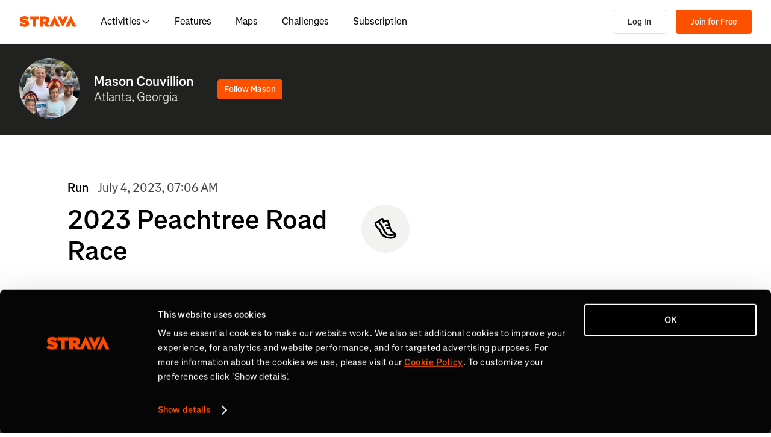

--- FILE ---
content_type: text/html; charset=utf-8
request_url: https://www.strava.com/activities/9386086834
body_size: 148788
content:
<!DOCTYPE html><html lang="en-US" dir="ltr"><head><meta charSet="utf-8" data-next-head=""/><meta name="viewport" content="width=device-width" data-next-head=""/><title data-next-head="">2023 Peachtree Road Race | Strava</title><link rel="canonical" href="https://www.strava.com/activities/9386086834" data-next-head=""/><link rel="alternate" href="https://www.strava.com/activities/9386086834" hrefLang="x-default" data-next-head=""/><link rel="alternate" href="https://www.strava.com/activities/9386086834" hrefLang="en" data-next-head=""/><link rel="alternate" href="https://www.strava.com/activities/9386086834?hl=en-GB" hrefLang="en-GB" data-next-head=""/><link rel="alternate" href="https://www.strava.com/activities/9386086834?hl=de-DE" hrefLang="de" data-next-head=""/><link rel="alternate" href="https://www.strava.com/activities/9386086834?hl=es-ES" hrefLang="es" data-next-head=""/><link rel="alternate" href="https://www.strava.com/activities/9386086834?hl=es-ES" hrefLang="es-ES" data-next-head=""/><link rel="alternate" href="https://www.strava.com/activities/9386086834?hl=es-419" hrefLang="es-419" data-next-head=""/><link rel="alternate" href="https://www.strava.com/activities/9386086834?hl=fr-FR" hrefLang="fr" data-next-head=""/><link rel="alternate" href="https://www.strava.com/activities/9386086834?hl=id-ID" hrefLang="id" data-next-head=""/><link rel="alternate" href="https://www.strava.com/activities/9386086834?hl=it-IT" hrefLang="it" data-next-head=""/><link rel="alternate" href="https://www.strava.com/activities/9386086834?hl=ja-JP" hrefLang="ja" data-next-head=""/><link rel="alternate" href="https://www.strava.com/activities/9386086834?hl=nl-NL" hrefLang="nl" data-next-head=""/><link rel="alternate" href="https://www.strava.com/activities/9386086834?hl=pt-PT" hrefLang="pt" data-next-head=""/><link rel="alternate" href="https://www.strava.com/activities/9386086834?hl=pt-PT" hrefLang="pt-PT" data-next-head=""/><link rel="alternate" href="https://www.strava.com/activities/9386086834?hl=pt-BR" hrefLang="pt-BR" data-next-head=""/><link rel="alternate" href="https://www.strava.com/activities/9386086834?hl=ru-RU" hrefLang="ru" data-next-head=""/><link rel="alternate" href="https://www.strava.com/activities/9386086834?hl=zh-CN" hrefLang="zh" data-next-head=""/><link rel="alternate" href="https://www.strava.com/activities/9386086834?hl=zh-CN" hrefLang="zh-CN" data-next-head=""/><link rel="alternate" href="https://www.strava.com/activities/9386086834?hl=zh-TW" hrefLang="zh-TW" data-next-head=""/><meta name="title" content="2023 Peachtree Road Race | Strava" data-next-head=""/><meta name="description" content="Happy 4th!!! | Strava" data-next-head=""/><meta name="application-name" content="Strava" data-next-head=""/><meta property="og:site_name" content="Strava" data-next-head=""/><meta property="og:url" content="https://www.strava.com/activities/9386086834" data-next-head=""/><meta property="og:title" content="2023 Peachtree Road Race | Strava" data-next-head=""/><meta property="og:description" content="Happy 4th!!! | Strava" data-next-head=""/><meta property="og:type" content="website" data-next-head=""/><meta property="og:image" content="https://d3o5xota0a1fcr.cloudfront.net/v6/maps/Y5W5OZCRWYNFZ23RECAH4L3KQALWGAD7ZZM2CDACZXYLMGUYHCQRZNVG6HD3GI4MM5XKHLLOPEPHCSV6RI6RE===" data-next-head=""/><meta property="og:image:width" content="1200" data-next-head=""/><meta property="og:image:height" content="630" data-next-head=""/><meta property="og:image:type" content="image/png" data-next-head=""/><meta name="twitter:title" content="2023 Peachtree Road Race | Strava" data-next-head=""/><meta name="twitter:description" content="Happy 4th!!! | Strava" data-next-head=""/><meta name="twitter:card" content="summary" data-next-head=""/><meta name="twitter:site" content="@Strava" data-next-head=""/><meta property="twitter:image" content="https://d3o5xota0a1fcr.cloudfront.net/v6/maps/Y5W5OZCRWYNFZ23RECAH4L3KQALWGAD7ZZM2CDACZXYLMGUYHCQRZNVG6HD3GI4MM5XKHLLOPEPHCSV6RI6RE===" data-next-head=""/><meta name="mobile-web-app-capable" content="yes" data-next-head=""/><meta property="al:ios:url" content="strava://activities/9386086834" data-next-head=""/><meta property="al:ios:app_name" content="Strava" data-next-head=""/><meta property="al:ios:app_store_id" content="426826309" data-next-head=""/><meta property="al:android:url" content="strava://activities/9386086834" data-next-head=""/><meta property="al:android:app_name" content="Strava" data-next-head=""/><meta property="al:android:package" content="com.strava" data-next-head=""/><meta name="robots" content="noindex" data-next-head=""/><meta name="csrf" content="pm4596C5ZeQgTT2tUXwaEOAvFoYoXfs5mViDgZNXNMn6wjpRXQsujA46vEL8GhmjTeUlJyw4yWl_GaglgA0H3Q"/><meta name="sha" content="c92bf791bd08cd9782edd87ce84a12bf18ffde61"/><link href="https://d3nn82uaxijpm6.cloudfront.net/apple-touch-icon-180x180.png?v=dLlWydWlG8" rel="apple-touch-icon" sizes="180x180"/><link href="https://d3nn82uaxijpm6.cloudfront.net/apple-touch-icon-152x152.png?v=dLlWydWlG8" rel="apple-touch-icon" sizes="152x152"/><link href="https://d3nn82uaxijpm6.cloudfront.net/apple-touch-icon-144x144.png?v=dLlWydWlG8" rel="apple-touch-icon" sizes="144x144"/><link href="https://d3nn82uaxijpm6.cloudfront.net/apple-touch-icon-120x120.png?v=dLlWydWlG8" rel="apple-touch-icon" sizes="120x120"/><link href="https://d3nn82uaxijpm6.cloudfront.net/apple-touch-icon-114x114.png?v=dLlWydWlG8" rel="apple-touch-icon" sizes="114x114"/><link href="https://d3nn82uaxijpm6.cloudfront.net/apple-touch-icon-76x76.png?v=dLlWydWlG8" rel="apple-touch-icon" sizes="76x76"/><link href="https://d3nn82uaxijpm6.cloudfront.net/apple-touch-icon-72x72.png?v=dLlWydWlG8" rel="apple-touch-icon" sizes="72x72"/><link href="https://d3nn82uaxijpm6.cloudfront.net/apple-touch-icon-60x60.png?v=dLlWydWlG8" rel="apple-touch-icon" sizes="60x60"/><link href="https://d3nn82uaxijpm6.cloudfront.net/apple-touch-icon-57x57.png?v=dLlWydWlG8" rel="apple-touch-icon" sizes="57x57"/><link href="https://d3nn82uaxijpm6.cloudfront.net/favicon-32x32.png?v=dLlWydWlG8" rel="icon" sizes="32x32" type="image/png"/><link href="https://d3nn82uaxijpm6.cloudfront.net/icon-strava-chrome-192.png?v=dLlWydWlG8" rel="icon" sizes="192x192" type="image/png"/><link href="https://d3nn82uaxijpm6.cloudfront.net/favicon-96x96.png?v=dLlWydWlG8" rel="icon" sizes="96x96" type="image/png"/><link href="https://d3nn82uaxijpm6.cloudfront.net/favicon-16x16.png?v=dLlWydWlG8" rel="icon" sizes="16x16" type="image/png"/><meta content="#fc5200" name="msapplication-TileColor"/><meta content="https://d3nn82uaxijpm6.cloudfront.net/mstile-144x144.png?v=dLlWydWlG8" name="msapplication-TileImage"/><meta content="#FAFAFA" name="theme-color"/><meta content="Strava" name="apple-mobile-web-app-title"/><meta content="Strava" name="application-name"/><meta content="yes" name="mobile-web-app-capable"/><meta content="black" name="apple-mobile-web-app-status-bar-style"/><script id="sentry-options" type="application/json">{"environment":"prod"}</script><script id="gtm-consent-default" data-cookieconsent="ignore" data-nscript="beforeInteractive">
          window.googleTagManagerDataLayer = window.googleTagManagerDataLayer || [];
          function gtag() {
            googleTagManagerDataLayer.push(arguments);
          }
          gtag("consent", "default", {
            ad_personalization: "denied",
            ad_storage: "denied",
            ad_user_data: "denied",
            analytics_storage: "denied",
            functionality_storage: "denied",
            personalization_storage: "denied",
            security_storage: "granted",
            wait_for_update: 500,
          });
          gtag("set", "ads_data_redaction", true);
          gtag("set", "url_passthrough", false);
        </script><script data-testid="organization-schema" type="application/ld+json" data-nscript="beforeInteractive">{"@context":"https://schema.org","@type":"Organization","name":"Strava","url":"https://www.strava.com","logo":"https://www.strava.com/frontend/assets/landing-pages/images/strava-orange.svg","sameAs":["https://facebook.com/Strava","https://twitter.com/strava","https://instagram.com/strava","https://youtube.com/stravainc","https://www.linkedin.com/company/strava-inc./","https://stories.strava.com","https://github.com/strava","https://medium.com/strava-engineering"]}</script><link rel="preload" href="https://web-assets.strava.com/assets/landing-pages/_next/static/css/07f993089dce21da.css" as="style"/><link rel="stylesheet" href="https://web-assets.strava.com/assets/landing-pages/_next/static/css/07f993089dce21da.css" data-n-g=""/><link rel="preload" href="https://web-assets.strava.com/assets/landing-pages/_next/static/css/1ad8c838bc45eeef.css" as="style"/><link rel="stylesheet" href="https://web-assets.strava.com/assets/landing-pages/_next/static/css/1ad8c838bc45eeef.css" data-n-p=""/><link rel="preload" href="https://web-assets.strava.com/assets/landing-pages/_next/static/css/973c10b128911034.css" as="style"/><link rel="stylesheet" href="https://web-assets.strava.com/assets/landing-pages/_next/static/css/973c10b128911034.css" data-n-p=""/><link rel="preload" href="https://web-assets.strava.com/assets/landing-pages/_next/static/css/c7858fbac292d6c7.css" as="style"/><link rel="stylesheet" href="https://web-assets.strava.com/assets/landing-pages/_next/static/css/c7858fbac292d6c7.css" data-n-p=""/><noscript data-n-css=""></noscript><script defer="" nomodule="" src="https://web-assets.strava.com/assets/landing-pages/_next/static/chunks/polyfills-42372ed130431b0a.js"></script><script src="https://web-assets.strava.com/assets/landing-pages/_next/static/chunks/webpack-af3b2dff9747d365.js" defer=""></script><script src="https://web-assets.strava.com/assets/landing-pages/_next/static/chunks/framework-8a601a25ea557456.js" defer=""></script><script src="https://web-assets.strava.com/assets/landing-pages/_next/static/chunks/main-372901fcdefca53f.js" defer=""></script><script src="https://web-assets.strava.com/assets/landing-pages/_next/static/chunks/pages/_app-88f689f14f5eca70.js" defer=""></script><script src="https://web-assets.strava.com/assets/landing-pages/_next/static/chunks/78797a95-c2aa1287e9404589.js" defer=""></script><script src="https://web-assets.strava.com/assets/landing-pages/_next/static/chunks/4672-6ba4c22895e35c25.js" defer=""></script><script src="https://web-assets.strava.com/assets/landing-pages/_next/static/chunks/47707-a1e6f0e59f71f91e.js" defer=""></script><script src="https://web-assets.strava.com/assets/landing-pages/_next/static/chunks/44877-1a03bb6d003ffe3b.js" defer=""></script><script src="https://web-assets.strava.com/assets/landing-pages/_next/static/chunks/227-70d9e637558a04ed.js" defer=""></script><script src="https://web-assets.strava.com/assets/landing-pages/_next/static/chunks/49073-e2ed310f0a953209.js" defer=""></script><script src="https://web-assets.strava.com/assets/landing-pages/_next/static/chunks/76916-f833c7485dff3b1e.js" defer=""></script><script src="https://web-assets.strava.com/assets/landing-pages/_next/static/chunks/22341-ba546453635394d3.js" defer=""></script><script src="https://web-assets.strava.com/assets/landing-pages/_next/static/chunks/33389-d4c0341db0a60d1d.js" defer=""></script><script src="https://web-assets.strava.com/assets/landing-pages/_next/static/chunks/49020-733fbbf343eae57d.js" defer=""></script><script src="https://web-assets.strava.com/assets/landing-pages/_next/static/chunks/96311-bccce4df11da2c36.js" defer=""></script><script src="https://web-assets.strava.com/assets/landing-pages/_next/static/chunks/6413-6a9ae27c224a1a8e.js" defer=""></script><script src="https://web-assets.strava.com/assets/landing-pages/_next/static/chunks/40533-2b5526a07cf370b6.js" defer=""></script><script src="https://web-assets.strava.com/assets/landing-pages/_next/static/chunks/pages/activities/%5Bid%5D-0cd89cb1b2f4ecb6.js" defer=""></script><script src="https://web-assets.strava.com/assets/landing-pages/_next/static/c92bf791bd08cd9782edd87ce84a12bf18ffde61/_buildManifest.js" defer=""></script><script src="https://web-assets.strava.com/assets/landing-pages/_next/static/c92bf791bd08cd9782edd87ce84a12bf18ffde61/_ssgManifest.js" defer=""></script></head><body><div id="__next"><noscript id="gtm-noscript" data-testid="gtm-noscript"><iframe src="https://www.googletagmanager.com/ns.html?id=GTM-TP845S" height="0" width="0" title="gtm" style="display:none;visibility:hidden"></iframe></noscript><div class="LoggedOutPageContainer_body__M0fCN LoggedOutPageContainer_light__HQlDT" data-cy="fdp-container"><div class="Header_container__qR60m"><nav class="Header_menu__8eZQz"><div class="Header_items__xlCyf"><div class="DesktopNav_container___bMeh"><div class="DesktopNav_logoAndLinks__lrTIg"><button class="Button_btn__EdK33 Button_icon__HDGEw" type="button" aria-label="Strava"><svg role="img" viewBox="0 0 485 95" aria-labelledby="lopc-desktop-nav-strava-logo" class="" xmlns="http://www.w3.org/2000/svg" style="display:block;width:95px;height:20px"><title id="lopc-desktop-nav-strava-logo"></title><path fill-rule="evenodd" clip-rule="evenodd" d="M258.505 90.4524L258.502 90.4484H284.108L299.838 58.8214L315.567 90.4484H346.682L299.835 -0.000610352L255.366 85.8686L238.292 60.9384C248.834 55.8544 255.405 47.0494 255.405 34.4014V34.1524C255.405 25.2254 252.678 18.7764 247.469 13.5674C241.392 7.49139 231.596 3.64739 216.22 3.64739H173.809V90.4524H202.827V65.6504H209.027L225.396 90.4524H258.505ZM437.447 -0.000610352L390.606 90.4484H421.721L437.45 58.8214L453.18 90.4484H484.294L437.447 -0.000610352ZM368.669 94.0074L415.51 3.55839H384.396L368.666 35.1854L352.936 3.55839H321.822L368.669 94.0074ZM215.352 44.9414C222.295 44.9414 226.512 41.8414 226.512 36.5094V36.2604C226.512 30.6804 222.171 27.9524 215.476 27.9524H202.827V44.9414H215.352ZM111.753 28.2004H86.2089V3.64739H166.316V28.2004H140.772V90.4524H111.753V28.2004ZM15.5019 58.9544L-9.15527e-05 77.4314C11.0369 87.1054 26.9099 92.0644 44.5179 92.0644C67.8319 92.0644 82.8369 80.9034 82.8369 62.6734V62.4264C82.8369 44.9414 67.9559 38.4924 45.7589 34.4014C36.5819 32.6634 34.2259 31.1774 34.2259 28.8204V28.5724C34.2259 26.4644 36.2109 24.9764 40.5499 24.9764C48.6099 24.9764 58.4079 27.5804 66.5909 33.5324L80.7289 13.9404C70.6839 6.00339 58.2839 2.03439 41.5429 2.03439C17.6079 2.03439 4.71191 14.8084 4.71191 31.3004V31.5494C4.71191 49.9014 21.8259 55.4834 41.2939 59.4494C50.5949 61.3104 53.3219 62.6734 53.3219 65.1544V65.4034C53.3219 67.7584 51.0909 69.1214 45.8819 69.1214C35.7139 69.1214 24.9259 66.1474 15.5019 58.9544Z" fill="#fc5200"></path></svg></button><ul class="DesktopNav_navLinks__d4pz7"><li><button class="Button_btn__EdK33 Button_default__JSqPI" data-cy="nav-item-with-subnav">Activities<!-- --> <svg fill="currentColor" viewBox="0 0 16 16" xmlns="http://www.w3.org/2000/svg" width="16" height="16"><path d="M14.384 5.5L8.796 11.09c-.44.44-1.152.44-1.591 0L1.616 5.5l.884-.884 5.5 5.5 5.5-5.5z" fill=""></path></svg></button><div class="DesktopNav_subNavClosed__tf0IO"><div class="SubNav_subNav__XzRKw" data-cy="sub-nav"><div class="SubNav_nav__MoyQ_"><h2 class="SubNav_heading__2AAuy">Top Sports</h2><ul class="SubNav_navItems__eu0ZZ"><li><a href="/sports/running"><svg fill="currentColor" viewBox="0 0 24 24" xmlns="http://www.w3.org/2000/svg" width="24" height="24"><path d="M8.688 0C8.025 0 7.38.215 6.85.613l-3.32 2.49-2.845.948A1 1 0 000 5c0 1.579.197 2.772.567 3.734.376.978.907 1.654 1.476 2.223.305.305.6.567.886.82.785.697 1.5 1.33 2.159 2.634 1.032 2.57 2.37 4.748 4.446 6.27C11.629 22.218 14.356 23 18 23c2.128 0 3.587-.553 4.549-1.411a4.378 4.378 0 001.408-2.628c.152-.987-.389-1.787-.967-2.25l-3.892-3.114a1 1 0 01-.329-.477l-3.094-9.726A2 2 0 0013.769 2h-1.436a2 2 0 00-1.2.4l-.57.428-.516-1.803A1.413 1.413 0 008.688 0zM8.05 2.213c.069-.051.143-.094.221-.127l1.168 4.086L12.333 4h1.436l.954 3H12v2h3.36l.318 1H13v2h3.314l.55 1.726a3 3 0 00.984 1.433l3.106 2.485c-.77.19-1.778.356-2.954.356-1.97 0-3.178-.431-4.046-1.087-.895-.677-1.546-1.675-2.251-3.056-.224-.437-.45-.907-.688-1.403C9.875 10.08 8.444 7.1 5.531 4.102zM3.743 5.14c2.902 2.858 4.254 5.664 5.441 8.126.25.517.49 1.018.738 1.502.732 1.432 1.55 2.777 2.827 3.74C14.053 19.495 15.72 20 18 20c1.492 0 2.754-.23 3.684-.479a2.285 2.285 0 01-.467.575c-.5.446-1.435.904-3.217.904-3.356 0-5.629-.718-7.284-1.931-1.663-1.22-2.823-3.028-3.788-5.44a1.012 1.012 0 00-.034-.076c-.853-1.708-1.947-2.673-2.79-3.417a14.61 14.61 0 01-.647-.593c-.431-.431-.775-.88-1.024-1.527-.21-.545-.367-1.271-.417-2.3z" fill=""></path></svg> <!-- -->Running</a></li><li><a href="/sports/cycling"><svg fill="currentColor" viewBox="0 0 24 24" xmlns="http://www.w3.org/2000/svg" width="24" height="24"><path d="M4 4v2h1.705l1.428 2.498-.836 1.672A5 5 0 109.9 16H11a1 1 0 00.868-.504l3.607-6.313.639 1.733a5 5 0 101.835-.806L16.434 6H19.5a.5.5 0 010 1H19v2h.5a2.5 2.5 0 000-5H15a1 1 0 00-.938 1.346L14.672 7H8.58L8.01 6H9V4zm4.325 6.585L10.277 14H6.618zM11.5 12.11L9.723 9h3.554zM5 12c.125 0 .25.008.37.023l-1.264 2.53A1 1 0 005 16h2.83A3.001 3.001 0 115 12zm11.848.91l1.06 2.874 1.876-.691-1.132-3.073a3 3 0 11-1.804.89z" fill=""></path></svg> <!-- -->Cycling</a></li><li><a href="/sports/walking"><svg fill="currentColor" viewBox="0 0 24 24" xmlns="http://www.w3.org/2000/svg" width="24" height="24"><path d="M9.7 4a5 5 0 012.94.956l4.368 3.177 4.595 2.12A4.127 4.127 0 0124 14.002v.018c0 .314.002 1.416-.898 2.398-.922 1.005-2.567 1.656-5.333 1.584H2.414a2.414 2.414 0 01-1.707-4.122l.086-.086a.707.707 0 00.207-.5V6.547C1 5.693 1.693 5 2.547 5c.555 0 1.088.22 1.48.613L5.414 7h1.699L6.55 5.316A1 1 0 017.5 4zM2.393 15c-.058.072-.12.141-.187.207l-.086.086a.414.414 0 00.293.707H17.81c2.489.068 3.449-.531 3.819-.935.372-.406.372-.847.372-1.062v-.002c0-.35-.086-.687-.242-.985-.4.059-.638.278-1.05.691l-.027.026C20.17 14.243 19.415 15 18 15zm17.555-3.307l-3.092-1.426-1.08 1.62-1.664-1.11 1.022-1.533-.738-.537-1.12 1.68-1.664-1.11 1.165-1.747-1.314-.956A3 3 0 009.699 6h-.812l1 3H4.587L3 7.414V13h15c.56 0 .803-.218 1.293-.707l.026-.026c.175-.176.38-.38.63-.573z" fill=""></path></svg> <!-- -->Walking</a></li><li><a href="/sports/hiking"><svg fill="currentColor" viewBox="0 0 24 24" xmlns="http://www.w3.org/2000/svg" width="24" height="24"><path d="M7.707 2.879A3 3 0 019.828 2H11a1 1 0 01.962.725l.797 2.793a7 7 0 004.72 4.782l3.67 1.1A4 4 0 0124 15.233v.399c0 .316-.035.7-.192 1.09a6.493 6.493 0 01-1.95 2.597C20.688 20.26 18.966 21 16.5 21H14a.996.996 0 01-.242-.03l-3.451-.862-.6.6A1 1 0 019 21H4a4 4 0 01-4-4v-.172a3 3 0 01.879-2.12l.161-.163.785-7.844A3 3 0 014.81 4h1.776zM9.828 4a1 1 0 00-.707.293L7.414 6H4.81a1 1 0 00-.995.9l-.71 7.1c2.274.008 3.414.267 4.338.541l.316.095C8.443 14.846 8.95 15 10 15h7.5c.396 0 .609-.108.773-.243.208-.17.38-.413.645-.812l.027-.04c.168-.253.383-.576.664-.878l-2.705-.812a9.005 9.005 0 01-.404-.131l-2.2 2.21-1.417-1.412 1.721-1.729a8.986 8.986 0 01-.817-.596l-1.613 1.619-1.417-1.411 1.633-1.64a9.006 9.006 0 01-.632-.923l-1.78 1.787-1.417-1.412 2.327-2.336a9.187 9.187 0 01-.052-.174L10.246 4zM2.293 16.121a1 1 0 00-.293.707V17a2 2 0 002 2h4.586l1.107-1.107L14.123 19H16.5c2.036 0 3.308-.6 4.104-1.24a4.497 4.497 0 001.349-1.786.938.938 0 00.047-.343v-.399c0-.438-.143-.851-.39-1.187a.98.98 0 00-.383.198c-.208.17-.38.413-.645.812l-.027.04c-.232.35-.554.833-1.016 1.21-.523.428-1.185.695-2.039.695H10c-1.355 0-2.107-.23-2.831-.452l-.294-.09C6.125 16.238 5.155 16 3 16h-.586z" fill=""></path></svg> <!-- -->Hiking</a></li></ul></div><ul class="SubNav_featuredItems__Wyesq"><li><a href="/sports/running" data-testid="featured-item-0"><picture data-cy="featured-image-0"><source media="(min-width: 992px)" srcSet="https://web-assets.strava.com/assets/landing-pages/_next/static/media/ALP-subnav-featured-item-running@1x.c53d648b.webp 1x, https://web-assets.strava.com/assets/landing-pages/_next/static/media/ALP-subnav-featured-item-running@2x.041f77a0.webp 2x" type="image/webp"/><source media="(min-width: 992px)" srcSet="https://web-assets.strava.com/assets/landing-pages/_next/static/media/ALP-subnav-featured-item-running@1x.aa0820c0.jpg 1x, https://web-assets.strava.com/assets/landing-pages/_next/static/media/ALP-subnav-featured-item-running@2x.4394f29a.jpg 2x" type="image/jpg"/><source media="(min-width: 0px)" srcSet="https://web-assets.strava.com/assets/landing-pages/_next/static/media/ALP-subnav-featured-item-running@1x.c53d648b.webp 1x, https://web-assets.strava.com/assets/landing-pages/_next/static/media/ALP-subnav-featured-item-running@2x.041f77a0.webp 2x" type="image/webp"/><source media="(min-width: 0px)" srcSet="https://web-assets.strava.com/assets/landing-pages/_next/static/media/ALP-subnav-featured-item-running@1x.aa0820c0.jpg 1x, https://web-assets.strava.com/assets/landing-pages/_next/static/media/ALP-subnav-featured-item-running@2x.4394f29a.jpg 2x" type="image/jpg"/><img loading="lazy" alt="Happy woman covering her eyes from the sun, after a run." role="img" src="https://web-assets.strava.com/assets/landing-pages/_next/static/media/ALP-subnav-featured-item-running@1x.aa0820c0.jpg" width="" height="" data-testid="featured-image-0"/></picture>Running</a></li><li><a href="/sports/cycling" data-testid="featured-item-1"><picture data-cy="featured-image-1"><source media="(min-width: 992px)" srcSet="https://web-assets.strava.com/assets/landing-pages/_next/static/media/ALP-subnav-featured-item-cycling@1x.1fee9e0b.webp 1x, https://web-assets.strava.com/assets/landing-pages/_next/static/media/ALP-subnav-featured-item-cycling@2x.77a5a50f.webp 2x" type="image/webp"/><source media="(min-width: 992px)" srcSet="https://web-assets.strava.com/assets/landing-pages/_next/static/media/ALP-subnav-featured-item-cycling@1x.351f99d6.jpg 1x, https://web-assets.strava.com/assets/landing-pages/_next/static/media/ALP-subnav-featured-item-cycling@2x.fa530db1.jpg 2x" type="image/jpg"/><source media="(min-width: 0px)" srcSet="https://web-assets.strava.com/assets/landing-pages/_next/static/media/ALP-subnav-featured-item-cycling@1x.1fee9e0b.webp 1x, https://web-assets.strava.com/assets/landing-pages/_next/static/media/ALP-subnav-featured-item-cycling@2x.77a5a50f.webp 2x" type="image/webp"/><source media="(min-width: 0px)" srcSet="https://web-assets.strava.com/assets/landing-pages/_next/static/media/ALP-subnav-featured-item-cycling@1x.351f99d6.jpg 1x, https://web-assets.strava.com/assets/landing-pages/_next/static/media/ALP-subnav-featured-item-cycling@2x.fa530db1.jpg 2x" type="image/jpg"/><img loading="lazy" alt="Happy woman cycling outside." role="img" src="https://web-assets.strava.com/assets/landing-pages/_next/static/media/ALP-subnav-featured-item-cycling@1x.351f99d6.jpg" width="" height="" data-testid="featured-image-1"/></picture>Cycling</a></li></ul></div></div></li><li><a href="/features">Features</a></li><li><a href="/maps">Maps</a></li><li><a href="/challenges">Challenges</a></li><li><a href="/subscribe?origin=website_header">Subscription</a></li></ul></div><div><button class="Button_btn__EdK33 Button_default__JSqPI DesktopNav_loginBtn__XyzyG" type="button" data-cy="login_btn">Log In</button><button class="Button_btn__EdK33 Button_primary___8ywh DesktopNav_signupBtn__RzLWc" type="button" data-cy="signup_btn">Join for Free</button></div></div><div class="MobileNav_container__ki3E9"><div class="MobileNav_left__d_Zv4"><button class="Button_btn__EdK33 Button_icon__HDGEw MobileNav_menuBtn__M2Slx" type="button" aria-label="Close" data-cy="mobile-nav-drawer-menu-btn"><div class="MenuIcon_menuIcon__wOL_u"><span class="MenuIcon_bar__6rhzY"></span><span class="MenuIcon_bar__6rhzY"></span><span class="MenuIcon_bar__6rhzY"></span></div></button><div class="MobileNav_logo__4v5pO"><button class="Button_btn__EdK33 Button_icon__HDGEw" type="button" aria-label="Strava"><svg role="img" viewBox="0 0 485 95" aria-labelledby="lopc-mobile-nav-strava-logo" class="" xmlns="http://www.w3.org/2000/svg" style="display:block;width:95px;height:20px" data-cy="strava-logo"><title id="lopc-mobile-nav-strava-logo"></title><path fill-rule="evenodd" clip-rule="evenodd" d="M258.505 90.4524L258.502 90.4484H284.108L299.838 58.8214L315.567 90.4484H346.682L299.835 -0.000610352L255.366 85.8686L238.292 60.9384C248.834 55.8544 255.405 47.0494 255.405 34.4014V34.1524C255.405 25.2254 252.678 18.7764 247.469 13.5674C241.392 7.49139 231.596 3.64739 216.22 3.64739H173.809V90.4524H202.827V65.6504H209.027L225.396 90.4524H258.505ZM437.447 -0.000610352L390.606 90.4484H421.721L437.45 58.8214L453.18 90.4484H484.294L437.447 -0.000610352ZM368.669 94.0074L415.51 3.55839H384.396L368.666 35.1854L352.936 3.55839H321.822L368.669 94.0074ZM215.352 44.9414C222.295 44.9414 226.512 41.8414 226.512 36.5094V36.2604C226.512 30.6804 222.171 27.9524 215.476 27.9524H202.827V44.9414H215.352ZM111.753 28.2004H86.2089V3.64739H166.316V28.2004H140.772V90.4524H111.753V28.2004ZM15.5019 58.9544L-9.15527e-05 77.4314C11.0369 87.1054 26.9099 92.0644 44.5179 92.0644C67.8319 92.0644 82.8369 80.9034 82.8369 62.6734V62.4264C82.8369 44.9414 67.9559 38.4924 45.7589 34.4014C36.5819 32.6634 34.2259 31.1774 34.2259 28.8204V28.5724C34.2259 26.4644 36.2109 24.9764 40.5499 24.9764C48.6099 24.9764 58.4079 27.5804 66.5909 33.5324L80.7289 13.9404C70.6839 6.00339 58.2839 2.03439 41.5429 2.03439C17.6079 2.03439 4.71191 14.8084 4.71191 31.3004V31.5494C4.71191 49.9014 21.8259 55.4834 41.2939 59.4494C50.5949 61.3104 53.3219 62.6734 53.3219 65.1544V65.4034C53.3219 67.7584 51.0909 69.1214 45.8819 69.1214C35.7139 69.1214 24.9259 66.1474 15.5019 58.9544Z" fill="#fc5200"></path></svg></button></div></div><div class="MobileNav_right__xVNWr"><a href="http://www.strava.com/register/free?redirect=http%3A%2F%2Fwww.strava.com%2Factivities%2F9386086834" class="Button_btn__EdK33 Button_primary___8ywh CallToAction_callToAction__CvDE5 MobileNav_headerCallToAction__eh4jD" data-cy="signup_btn_mobile" disabled="">Sign Up</a></div><div id="EZDrawer_strava_mobile_menu" class="EZDrawer"><input type="checkbox" id="EZDrawer__checkbox_strava_mobile_menu" class="EZDrawer__checkbox"/><nav role="navigation" id="EZDrawer__container_strava_mobile_menu" style="z-index:71;transition-duration:500ms;top:0;left:0;transform:translate3d(-100%, 0, 0);width:75vw;height:100vh;--marginTop:0" class="EZDrawer__container MenuDrawer_menuDrawer__MYqnw"><ul class="MenuDrawer_primaryOptions__wh_1w" data-cy="menu-drawer-items"><li><a data-cy="primary_option_home" href="/">Home</a></li><li><button class="Button_btn__EdK33 Button_default__JSqPI" data-cy="menu-drawer-nav-item-with-subnav">Activities<svg fill="currentColor" viewBox="0 0 16 16" xmlns="http://www.w3.org/2000/svg" width="16" height="16"><path d="M14.384 5.5L8.796 11.09c-.44.44-1.152.44-1.591 0L1.616 5.5l.884-.884 5.5 5.5 5.5-5.5z" fill=""></path></svg></button><div class="MenuDrawer_subNavClosed__NFDFO"><div class="SubNav_subNav__XzRKw" data-cy="sub-nav"><div class="SubNav_nav__MoyQ_"><ul class="SubNav_navItems__eu0ZZ"><li><a href="/sports/running"><svg fill="currentColor" viewBox="0 0 24 24" xmlns="http://www.w3.org/2000/svg" width="24" height="24"><path d="M8.688 0C8.025 0 7.38.215 6.85.613l-3.32 2.49-2.845.948A1 1 0 000 5c0 1.579.197 2.772.567 3.734.376.978.907 1.654 1.476 2.223.305.305.6.567.886.82.785.697 1.5 1.33 2.159 2.634 1.032 2.57 2.37 4.748 4.446 6.27C11.629 22.218 14.356 23 18 23c2.128 0 3.587-.553 4.549-1.411a4.378 4.378 0 001.408-2.628c.152-.987-.389-1.787-.967-2.25l-3.892-3.114a1 1 0 01-.329-.477l-3.094-9.726A2 2 0 0013.769 2h-1.436a2 2 0 00-1.2.4l-.57.428-.516-1.803A1.413 1.413 0 008.688 0zM8.05 2.213c.069-.051.143-.094.221-.127l1.168 4.086L12.333 4h1.436l.954 3H12v2h3.36l.318 1H13v2h3.314l.55 1.726a3 3 0 00.984 1.433l3.106 2.485c-.77.19-1.778.356-2.954.356-1.97 0-3.178-.431-4.046-1.087-.895-.677-1.546-1.675-2.251-3.056-.224-.437-.45-.907-.688-1.403C9.875 10.08 8.444 7.1 5.531 4.102zM3.743 5.14c2.902 2.858 4.254 5.664 5.441 8.126.25.517.49 1.018.738 1.502.732 1.432 1.55 2.777 2.827 3.74C14.053 19.495 15.72 20 18 20c1.492 0 2.754-.23 3.684-.479a2.285 2.285 0 01-.467.575c-.5.446-1.435.904-3.217.904-3.356 0-5.629-.718-7.284-1.931-1.663-1.22-2.823-3.028-3.788-5.44a1.012 1.012 0 00-.034-.076c-.853-1.708-1.947-2.673-2.79-3.417a14.61 14.61 0 01-.647-.593c-.431-.431-.775-.88-1.024-1.527-.21-.545-.367-1.271-.417-2.3z" fill=""></path></svg> <!-- -->Running</a></li><li><a href="/sports/cycling"><svg fill="currentColor" viewBox="0 0 24 24" xmlns="http://www.w3.org/2000/svg" width="24" height="24"><path d="M4 4v2h1.705l1.428 2.498-.836 1.672A5 5 0 109.9 16H11a1 1 0 00.868-.504l3.607-6.313.639 1.733a5 5 0 101.835-.806L16.434 6H19.5a.5.5 0 010 1H19v2h.5a2.5 2.5 0 000-5H15a1 1 0 00-.938 1.346L14.672 7H8.58L8.01 6H9V4zm4.325 6.585L10.277 14H6.618zM11.5 12.11L9.723 9h3.554zM5 12c.125 0 .25.008.37.023l-1.264 2.53A1 1 0 005 16h2.83A3.001 3.001 0 115 12zm11.848.91l1.06 2.874 1.876-.691-1.132-3.073a3 3 0 11-1.804.89z" fill=""></path></svg> <!-- -->Cycling</a></li><li><a href="/sports/walking"><svg fill="currentColor" viewBox="0 0 24 24" xmlns="http://www.w3.org/2000/svg" width="24" height="24"><path d="M9.7 4a5 5 0 012.94.956l4.368 3.177 4.595 2.12A4.127 4.127 0 0124 14.002v.018c0 .314.002 1.416-.898 2.398-.922 1.005-2.567 1.656-5.333 1.584H2.414a2.414 2.414 0 01-1.707-4.122l.086-.086a.707.707 0 00.207-.5V6.547C1 5.693 1.693 5 2.547 5c.555 0 1.088.22 1.48.613L5.414 7h1.699L6.55 5.316A1 1 0 017.5 4zM2.393 15c-.058.072-.12.141-.187.207l-.086.086a.414.414 0 00.293.707H17.81c2.489.068 3.449-.531 3.819-.935.372-.406.372-.847.372-1.062v-.002c0-.35-.086-.687-.242-.985-.4.059-.638.278-1.05.691l-.027.026C20.17 14.243 19.415 15 18 15zm17.555-3.307l-3.092-1.426-1.08 1.62-1.664-1.11 1.022-1.533-.738-.537-1.12 1.68-1.664-1.11 1.165-1.747-1.314-.956A3 3 0 009.699 6h-.812l1 3H4.587L3 7.414V13h15c.56 0 .803-.218 1.293-.707l.026-.026c.175-.176.38-.38.63-.573z" fill=""></path></svg> <!-- -->Walking</a></li><li><a href="/sports/hiking"><svg fill="currentColor" viewBox="0 0 24 24" xmlns="http://www.w3.org/2000/svg" width="24" height="24"><path d="M7.707 2.879A3 3 0 019.828 2H11a1 1 0 01.962.725l.797 2.793a7 7 0 004.72 4.782l3.67 1.1A4 4 0 0124 15.233v.399c0 .316-.035.7-.192 1.09a6.493 6.493 0 01-1.95 2.597C20.688 20.26 18.966 21 16.5 21H14a.996.996 0 01-.242-.03l-3.451-.862-.6.6A1 1 0 019 21H4a4 4 0 01-4-4v-.172a3 3 0 01.879-2.12l.161-.163.785-7.844A3 3 0 014.81 4h1.776zM9.828 4a1 1 0 00-.707.293L7.414 6H4.81a1 1 0 00-.995.9l-.71 7.1c2.274.008 3.414.267 4.338.541l.316.095C8.443 14.846 8.95 15 10 15h7.5c.396 0 .609-.108.773-.243.208-.17.38-.413.645-.812l.027-.04c.168-.253.383-.576.664-.878l-2.705-.812a9.005 9.005 0 01-.404-.131l-2.2 2.21-1.417-1.412 1.721-1.729a8.986 8.986 0 01-.817-.596l-1.613 1.619-1.417-1.411 1.633-1.64a9.006 9.006 0 01-.632-.923l-1.78 1.787-1.417-1.412 2.327-2.336a9.187 9.187 0 01-.052-.174L10.246 4zM2.293 16.121a1 1 0 00-.293.707V17a2 2 0 002 2h4.586l1.107-1.107L14.123 19H16.5c2.036 0 3.308-.6 4.104-1.24a4.497 4.497 0 001.349-1.786.938.938 0 00.047-.343v-.399c0-.438-.143-.851-.39-1.187a.98.98 0 00-.383.198c-.208.17-.38.413-.645.812l-.027.04c-.232.35-.554.833-1.016 1.21-.523.428-1.185.695-2.039.695H10c-1.355 0-2.107-.23-2.831-.452l-.294-.09C6.125 16.238 5.155 16 3 16h-.586z" fill=""></path></svg> <!-- -->Hiking</a></li></ul></div></div></div></li><li><a data-cy="primary_option_features" href="/features">Features</a></li><li><a data-cy="primary_option_maps" href="/maps">Maps</a></li><li><a data-cy="primary_option_challenges" href="/challenges">Challenges</a></li></ul><ul class="MenuDrawer_secondaryOptions__tZaHx"><li><a data-cy="primary_option_subscription" href="/subscribe?origin=website_header">Subscription</a></li><li><a data-cy="primary_option_support" href="https://support.strava.com/">Support</a></li><li><a data-cy="primary_option_sign_up" href="http://www.strava.com/register/free?redirect=http%3A%2F%2Fwww.strava.com%2Factivities%2F9386086834&amp;cta=sign-up&amp;element=mobile-nav&amp;source=website_show">Sign Up</a></li></ul><ul><li><button class="Button_btn__EdK33 Button_default__JSqPI MenuDrawer_menuDrawerBtn__rKja6" type="button" data-cy="mobile-nav-drawer-login-btn">Log In</button></li><li><a class="Button_btn__EdK33 Button_primary___8ywh CallToAction_callToAction__CvDE5 MenuDrawer_drawerCallToAction__PtBry" data-cy="mobile-nav-drawer-signup-btn" disabled="">Get the App</a></li></ul></nav><label for="EZDrawer__checkbox_strava_mobile_menu" id="EZDrawer__overlay_strava_mobile_menu" class="EZDrawer__overlay " style="background-color:#000;opacity:0.4;z-index:70"></label></div></div></div></nav></div><main role="main"><div class="AthleteBanner_bannerWrapper__Mvz2l"><div class="shared_container__Gcl4P AthleteBanner_bannerContainer__LAcch"><div class="AthleteBanner_avatarWrapper__IKhp5"><div class="Avatar_avatar__pIUtQ Avatar_athlete___Ysb8 AthleteBanner_avatar__twlSM" data-testid="avatar-wrapper" data-cy="athlete-banner-avatar"><div class="Avatar_imgWrapper__FoCtT"><img src="https://dgalywyr863hv.cloudfront.net/pictures/athletes/52187196/14027333/4/large.jpg" alt="" title="Mason Couvillion"/></div></div></div><div class="AthleteBanner_detailsWrapper__ggqMD"><h3 class="AthleteBanner_name__qZ8Mw">Mason Couvillion</h3><span class="AthleteBanner_location__Ct38D">Atlanta, Georgia</span></div><div class="AthleteBanner_followButtonWrapper__5eyHM"><button class="Button_btn__EdK33 Button_primary___8ywh" data-cy="follow-athlete-cta">Follow Mason</button></div></div></div><div class="shared_container__Gcl4P"><div class="shared_row__hpMG2"><div class="shared_col-md-6__3LxFr ActivityPublic_mapData__ymYHB"><div class="MapAndElevation_mapContainer__ftvAt" data-cy="map-and-elevation"><div class="Map_map__QF1oC"><canvas id="canvas" data-testid="mre-canvas" class=""></canvas><span class="Spinner_spinner__pA5dm Map_spinner__guKzV" data-testid="loading"><span class="Spinner_graphic__FjV8E default" style="width:32px;height:32px"></span></span></div></div><div class="MapAndElevation_chartContainer__vqUDv" data-cy="elevation_chart"><div></div></div></div><div class="shared_col-md-6__3LxFr ActivityPublic_activityData__BBEc5"><div class="Summary_summaryWrapper__VUmbC" data-cy="activity-summary"><div class="Summary_dateType__mUAP2"><span class="Summary_typeText__URk7i">Run</span><time class="Summary_date__mY0jh" dateTime="2023-07-04T07:06:13">July 4, 2023 at 07:06 AM</time></div><div class="Summary_headerText__zzY5H"><h1 class="Summary_name__kbELd">2023 Peachtree Road Race</h1><div class="Summary_typeIconWrapper__ukXNA"><!--$--><svg fill="currentColor" viewBox="0 0 24 24" xmlns="http://www.w3.org/2000/svg" width="24" height="24" class="Summary_typeIcon__94GuT"><path d="M8.688 0C8.025 0 7.38.215 6.85.613l-3.32 2.49-2.845.948A1 1 0 000 5c0 1.579.197 2.772.567 3.734.376.978.907 1.654 1.476 2.223.305.305.6.567.886.82.785.697 1.5 1.33 2.159 2.634 1.032 2.57 2.37 4.748 4.446 6.27C11.629 22.218 14.356 23 18 23c2.128 0 3.587-.553 4.549-1.411a4.378 4.378 0 001.408-2.628c.152-.987-.389-1.787-.967-2.25l-3.892-3.114a1 1 0 01-.329-.477l-3.094-9.726A2 2 0 0013.769 2h-1.436a2 2 0 00-1.2.4l-.57.428-.516-1.803A1.413 1.413 0 008.688 0zM8.05 2.213c.069-.051.143-.094.221-.127l1.168 4.086L12.333 4h1.436l.954 3H12v2h3.36l.318 1H13v2h3.314l.55 1.726a3 3 0 00.984 1.433l3.106 2.485c-.77.19-1.778.356-2.954.356-1.97 0-3.178-.431-4.046-1.087-.895-.677-1.546-1.675-2.251-3.056-.224-.437-.45-.907-.688-1.403C9.875 10.08 8.444 7.1 5.531 4.102zM3.743 5.14c2.902 2.858 4.254 5.664 5.441 8.126.25.517.49 1.018.738 1.502.732 1.432 1.55 2.777 2.827 3.74C14.053 19.495 15.72 20 18 20c1.492 0 2.754-.23 3.684-.479a2.285 2.285 0 01-.467.575c-.5.446-1.435.904-3.217.904-3.356 0-5.629-.718-7.284-1.931-1.663-1.22-2.823-3.028-3.788-5.44a1.012 1.012 0 00-.034-.076c-.853-1.708-1.947-2.673-2.79-3.417a14.61 14.61 0 01-.647-.593c-.431-.431-.775-.88-1.024-1.527-.21-.545-.367-1.271-.417-2.3z" fill=""></path></svg><!--/$--></div></div><ul class="Summary_iconListWrapper__w6Z4q"><li><button class="Button_btn__EdK33 Button_icon__HDGEw" title="Kudos" data-cy="kudos-icon"><svg fill="#43423F" viewBox="0 0 24 24" xmlns="http://www.w3.org/2000/svg" width="24" height="24"><path d="M9.234.582A1 1 0 0110.143 0h.505a4 4 0 013.976 4.442L14.117 9h5.42a3.462 3.462 0 012.518 5.84l-.055.058v1.774a3 3 0 01-.879 2.12l-.121.122V20a3 3 0 01-3 3H9.303a2 2 0 01-1.11-.336L5.697 21H3a2 2 0 01-2-2v-5.5a2 2 0 01.8-1.6l3.397-2.548zm1.547 1.422l-3.873 8.414a1 1 0 01-.308.382L3 13.5V19h2.697a2 2 0 011.11.336L9.303 21H18a1 1 0 001-1v-1.914l.707-.707a1 1 0 00.293-.707v-2.57l.6-.636A1.462 1.462 0 0019.539 11h-7.655l.753-6.78a2 2 0 00-1.855-2.216z" fill=""></path></svg>8</button></li><li><button class="Button_btn__EdK33 Button_icon__HDGEw" title="Comments" data-cy="comments-icon"><svg fill="#43423F" viewBox="0 0 24 24" xmlns="http://www.w3.org/2000/svg" width="24" height="24"><g fill=""><path d="M5 8h14v2H5zM5 12v2h11v-2z"></path><path d="M0 6a3 3 0 013-3h18a3 3 0 013 3v10a3 3 0 01-3 3h-9.586l-4.5 4.5A1.707 1.707 0 014 22.293V19H3a3 3 0 01-3-3zm3-1a1 1 0 00-1 1v10a1 1 0 001 1h3v4.586l4-4A2 2 0 0111.414 17H21a1 1 0 001-1V6a1 1 0 00-1-1z"></path></g></svg>1</button></li><li><button class="Button_btn__EdK33 Button_icon__HDGEw" title="Achievements" data-cy="achievements-icon"><svg fill="#43423F" viewBox="0 0 24 24" xmlns="http://www.w3.org/2000/svg" width="24" height="24"><path d="M4 1a1 1 0 011-1h14a1 1 0 011 1v1h2a2 2 0 012 2v4a5 5 0 01-5 5h-1.186a10.986 10.986 0 01-4.6 3.579l-.214.089v1.851l4.625 3.7A1 1 0 0117 24H7a1 1 0 01-.625-1.78L11 18.52v-1.852l-.214-.089A10.986 10.986 0 016.186 13H5a5 5 0 01-5-5V4a2 2 0 012-2h2zm15 10a3 3 0 003-3V4h-2v2.418c0 1.615-.353 3.172-1 4.582zm-1-9H6v4.418a9 9 0 005.552 8.314l.448.185.448-.185A9 9 0 0018 6.418zM4 6.418V4H2v4a3 3 0 003 3c-.647-1.41-1-2.967-1-4.582zM14.15 22L12 20.28 9.85 22z" fill=""></path></svg>35</button></li></ul><ul class="Stats_listStats__Y1KO8 Summary_statsWrapper___S2V4"><li><div class="Stat_stat__WQNib Stat_stat-xl__AwoFD" data-cy="summary-distance"><span class="Stat_statLabel__SZaIf">Distance</span><div class="Stat_statValue__lmw2H">6.2 mi</div></div></li><li><div class="Stat_stat__WQNib Stat_stat-xl__AwoFD" data-cy="summary-time"><span class="Stat_statLabel__SZaIf">Time</span><div class="Stat_statValue__lmw2H">58m 41s</div></div></li><li><div class="Stat_stat__WQNib Stat_stat-xl__AwoFD"><span class="Stat_statLabel__SZaIf">Elevation</span><div class="Stat_statValue__lmw2H">243 ft</div></div></li></ul></div><div class="Comments_commentsContainer__TeAR5"><h3>1 Comment</h3><ol class="Comments_commentsList__1VDkZ"></ol><button class="Button_btn__EdK33 Button_primary___8ywh Comments_signUpButton__Ze1je">Sign up for free</button></div><div class="Upsell_upsellContainer__yxydL"><h3>Splits</h3><div class="Upsell_upsellWrapper__Tn8hO Upsell_run__CyLwP"><div class="Upsell_content__Af7lN"><button type="button" data-cy="upsell-cta"><svg fill="#64635E" viewBox="0 0 16 16" xmlns="http://www.w3.org/2000/svg" width="16" height="16"><path d="M13 4.875v2.25c.587.244 1 .824 1 1.5v4.75c0 .897-.728 1.625-1.625 1.625h-8.75A1.625 1.625 0 012 13.375v-4.75c0-.676.413-1.256 1-1.5v-2.25C3 2.165 5.256 0 8 0s5 2.166 5 4.875zm-8.75 0V7h1.5V5a2.25 2.25 0 014.5 0v2h1.5V4.875C11.75 2.89 10.088 1.25 8 1.25S4.25 2.89 4.25 4.875zM7 7h2V5a1 1 0 00-2 0zM3.25 8.625v4.75c0 .207.168.375.375.375h8.75a.375.375 0 00.375-.375v-4.75a.375.375 0 00-.375-.375h-8.75a.375.375 0 00-.375.375z" fill=""></path></svg><b>Sign up</b> to see these details and more</button></div></div></div></div></div></div><div class="MoreActivities_moreActivities__aebcp"><div class="shared_container__Gcl4P"><div class="shared_row__hpMG2 MoreActivities_moreActivitiesList__Ej1T8"><div class="MoreActivities_header__BUxkf shared_col-md-4__R82zt"><h3 class="MoreActivities_title__uWNsG">Sign up to view more activities from Mason Couvillion</h3><button class="Button_btn__EdK33 Button_primary___8ywh MoreActivities_headerCta__JeiMT" data-cy="sign-up-to-see-more-cta" data-testid="sign-up-to-see-more-cta">Sign up for free</button></div><div class="shared_col-md-8__nK9ax MoreActivities_body__pLNUl"><ul class="MoreActivities_activitiesList__kDHN_"><li><a href="/activities/16582025442" class="MoreActivities_activity__IwDtD"><div class="MoreActivities_activityImage__wUw00"><img/></div><div class="MoreActivities_activityDetails__joTpm"><div class="MoreActivities_activityHeader__j7UVW"><time dateTime="2025-11-27T08:33:00" class="MoreActivities_time__0_Juz">July 4, 2023 at 07:06 AM</time></div><div class="MoreActivities_activityBody__9YfLx"><h4 class="MoreActivities_activityTitle__YTJpo">Morning Run</h4><div><div class="MoreActivities_activityIcon__TjNNk"><!--$--><svg fill="currentColor" viewBox="0 0 24 24" xmlns="http://www.w3.org/2000/svg" width="24" height="24" class="MoreActivities_activityIconImage___5Ywl"><path d="M8.688 0C8.025 0 7.38.215 6.85.613l-3.32 2.49-2.845.948A1 1 0 000 5c0 1.579.197 2.772.567 3.734.376.978.907 1.654 1.476 2.223.305.305.6.567.886.82.785.697 1.5 1.33 2.159 2.634 1.032 2.57 2.37 4.748 4.446 6.27C11.629 22.218 14.356 23 18 23c2.128 0 3.587-.553 4.549-1.411a4.378 4.378 0 001.408-2.628c.152-.987-.389-1.787-.967-2.25l-3.892-3.114a1 1 0 01-.329-.477l-3.094-9.726A2 2 0 0013.769 2h-1.436a2 2 0 00-1.2.4l-.57.428-.516-1.803A1.413 1.413 0 008.688 0zM8.05 2.213c.069-.051.143-.094.221-.127l1.168 4.086L12.333 4h1.436l.954 3H12v2h3.36l.318 1H13v2h3.314l.55 1.726a3 3 0 00.984 1.433l3.106 2.485c-.77.19-1.778.356-2.954.356-1.97 0-3.178-.431-4.046-1.087-.895-.677-1.546-1.675-2.251-3.056-.224-.437-.45-.907-.688-1.403C9.875 10.08 8.444 7.1 5.531 4.102zM3.743 5.14c2.902 2.858 4.254 5.664 5.441 8.126.25.517.49 1.018.738 1.502.732 1.432 1.55 2.777 2.827 3.74C14.053 19.495 15.72 20 18 20c1.492 0 2.754-.23 3.684-.479a2.285 2.285 0 01-.467.575c-.5.446-1.435.904-3.217.904-3.356 0-5.629-.718-7.284-1.931-1.663-1.22-2.823-3.028-3.788-5.44a1.012 1.012 0 00-.034-.076c-.853-1.708-1.947-2.673-2.79-3.417a14.61 14.61 0 01-.647-.593c-.431-.431-.775-.88-1.024-1.527-.21-.545-.367-1.271-.417-2.3z" fill=""></path></svg><!--/$--></div></div></div><div class="MoreActivities_activityFooter__RSJ0I">View Run</div></div></a></li><li><a href="/activities/16230361129" class="MoreActivities_activity__IwDtD"><div class="MoreActivities_activityImage__wUw00"><img/></div><div class="MoreActivities_activityDetails__joTpm"><div class="MoreActivities_activityHeader__j7UVW"><time dateTime="2025-10-23T05:34:43" class="MoreActivities_time__0_Juz">July 4, 2023 at 07:06 AM</time></div><div class="MoreActivities_activityBody__9YfLx"><h4 class="MoreActivities_activityTitle__YTJpo">Morning Weight Training</h4><div><div class="MoreActivities_activityIcon__TjNNk"><!--$--><svg fill="currentColor" viewBox="0 0 24 24" xmlns="http://www.w3.org/2000/svg" width="24" height="24" class="MoreActivities_activityIconImage___5Ywl"><path d="M21.4 13.913a2 2 0 01-2.83 0l-2.297-2.298-4.657 4.657 2.298 2.298a2 2 0 010 2.829L12.5 22.813a2 2 0 01-2.829 0l-.707-.707-1.207 1.207a2 2 0 01-2.828 0L.686 19.07a2 2 0 010-2.828l1.207-1.207-.707-.707a2 2 0 010-2.829L2.6 10.085a2 2 0 012.829 0l2.298 2.298 4.657-4.657-2.298-2.298a2 2 0 010-2.828L11.5 1.185a2 2 0 012.828 0l.708.707L16.243.685a2 2 0 012.828 0l4.243 4.243a2 2 0 010 2.828l-1.208 1.208.707.707a2 2 0 010 2.828zM12.913 2.6L11.5 4.014l8.485 8.485 1.414-1.414-2.121-2.121 2.621-2.622L17.657 2.1 16.45 3.307l2.828 2.828-1.414 1.414zm.884 6.54L9.14 13.797l1.06 1.06 4.658-4.656zM12.5 19.984L4.015 11.5 2.6 12.913l4.95 4.95-1.414 1.414-2.828-2.828L2.1 17.656l4.243 4.243 2.621-2.622 2.122 2.122z" fill=""></path></svg><!--/$--></div></div></div><div class="MoreActivities_activityFooter__RSJ0I">View WeightTraining</div></div></a></li><li><a href="/activities/16209194585" class="MoreActivities_activity__IwDtD"><div class="MoreActivities_activityImage__wUw00"><img/></div><div class="MoreActivities_activityDetails__joTpm"><div class="MoreActivities_activityHeader__j7UVW"><time dateTime="2025-10-21T05:36:00" class="MoreActivities_time__0_Juz">July 4, 2023 at 07:06 AM</time></div><div class="MoreActivities_activityBody__9YfLx"><h4 class="MoreActivities_activityTitle__YTJpo">Morning HIIT</h4><div><div class="MoreActivities_activityIcon__TjNNk"><!--$--><svg fill="currentColor" viewBox="0 0 24 24" xmlns="http://www.w3.org/2000/svg" width="24" height="24" class="MoreActivities_activityIconImage___5Ywl"><g fill=""><path d="M15.611 8.095A6.5 6.5 0 0012 7v6.5l4.596 4.596a6.5 6.5 0 00-.985-10z"></path><path d="M13 2h2V0H9v2h2v1.047C5.67 3.551 1.5 8.038 1.5 13.5 1.5 19.299 6.201 24 12 24s10.5-4.701 10.5-10.5c0-2.412-.813-4.633-2.18-6.406l1.18-1.18.793.793 1.414-1.414-3-3-1.414 1.414.793.793-1.132 1.132A10.457 10.457 0 0013 3.047zM3.5 13.5a8.5 8.5 0 1117 0 8.5 8.5 0 01-17 0z"></path></g></svg><!--/$--></div></div></div><div class="MoreActivities_activityFooter__RSJ0I">View HighIntensityIntervalTraining</div></div></a></li><li><a href="/activities/16159848557" class="MoreActivities_activity__IwDtD"><div class="MoreActivities_activityImage__wUw00"><img/></div><div class="MoreActivities_activityDetails__joTpm"><div class="MoreActivities_activityHeader__j7UVW"><time dateTime="2025-10-16T07:40:09" class="MoreActivities_time__0_Juz">July 4, 2023 at 07:06 AM</time></div><div class="MoreActivities_activityBody__9YfLx"><h4 class="MoreActivities_activityTitle__YTJpo">Morning Ride</h4><div><div class="MoreActivities_activityIcon__TjNNk"><!--$--><svg fill="currentColor" viewBox="0 0 24 24" xmlns="http://www.w3.org/2000/svg" width="24" height="24" class="MoreActivities_activityIconImage___5Ywl"><path d="M4 4v2h1.705l1.428 2.498-.836 1.672A5 5 0 109.9 16H11a1 1 0 00.868-.504l3.607-6.313.639 1.733a5 5 0 101.835-.806L16.434 6H19.5a.5.5 0 010 1H19v2h.5a2.5 2.5 0 000-5H15a1 1 0 00-.938 1.346L14.672 7H8.58L8.01 6H9V4zm4.325 6.585L10.277 14H6.618zM11.5 12.11L9.723 9h3.554zM5 12c.125 0 .25.008.37.023l-1.264 2.53A1 1 0 005 16h2.83A3.001 3.001 0 115 12zm11.848.91l1.06 2.874 1.876-.691-1.132-3.073a3 3 0 11-1.804.89z" fill=""></path></svg><!--/$--></div></div></div><div class="MoreActivities_activityFooter__RSJ0I">View Ride</div></div></a></li><li><a href="/activities/16142042100" class="MoreActivities_activity__IwDtD"><div class="MoreActivities_activityImage__wUw00"><img/></div><div class="MoreActivities_activityDetails__joTpm"><div class="MoreActivities_activityHeader__j7UVW"><time dateTime="2025-10-14T11:38:41" class="MoreActivities_time__0_Juz">July 4, 2023 at 07:06 AM</time></div><div class="MoreActivities_activityBody__9YfLx"><h4 class="MoreActivities_activityTitle__YTJpo">Lunch Hike</h4><div><div class="MoreActivities_activityIcon__TjNNk"><!--$--><svg fill="currentColor" viewBox="0 0 24 24" xmlns="http://www.w3.org/2000/svg" width="24" height="24" class="MoreActivities_activityIconImage___5Ywl"><path d="M7.707 2.879A3 3 0 019.828 2H11a1 1 0 01.962.725l.797 2.793a7 7 0 004.72 4.782l3.67 1.1A4 4 0 0124 15.233v.399c0 .316-.035.7-.192 1.09a6.493 6.493 0 01-1.95 2.597C20.688 20.26 18.966 21 16.5 21H14a.996.996 0 01-.242-.03l-3.451-.862-.6.6A1 1 0 019 21H4a4 4 0 01-4-4v-.172a3 3 0 01.879-2.12l.161-.163.785-7.844A3 3 0 014.81 4h1.776zM9.828 4a1 1 0 00-.707.293L7.414 6H4.81a1 1 0 00-.995.9l-.71 7.1c2.274.008 3.414.267 4.338.541l.316.095C8.443 14.846 8.95 15 10 15h7.5c.396 0 .609-.108.773-.243.208-.17.38-.413.645-.812l.027-.04c.168-.253.383-.576.664-.878l-2.705-.812a9.005 9.005 0 01-.404-.131l-2.2 2.21-1.417-1.412 1.721-1.729a8.986 8.986 0 01-.817-.596l-1.613 1.619-1.417-1.411 1.633-1.64a9.006 9.006 0 01-.632-.923l-1.78 1.787-1.417-1.412 2.327-2.336a9.187 9.187 0 01-.052-.174L10.246 4zM2.293 16.121a1 1 0 00-.293.707V17a2 2 0 002 2h4.586l1.107-1.107L14.123 19H16.5c2.036 0 3.308-.6 4.104-1.24a4.497 4.497 0 001.349-1.786.938.938 0 00.047-.343v-.399c0-.438-.143-.851-.39-1.187a.98.98 0 00-.383.198c-.208.17-.38.413-.645.812l-.027.04c-.232.35-.554.833-1.016 1.21-.523.428-1.185.695-2.039.695H10c-1.355 0-2.107-.23-2.831-.452l-.294-.09C6.125 16.238 5.155 16 3 16h-.586z" fill=""></path></svg><!--/$--></div></div></div><div class="MoreActivities_activityFooter__RSJ0I">View Hike</div></div></a></li><li class="MoreActivities_upsell__4_Y_k"><div class="MoreActivities_upsellContainer__93qBj"><h4>Want to see more?</h4><button class="Button_btn__EdK33 Button_primary___8ywh MoreActivities_upsellCta__Vlf4w" data-cy="sign-up-to-see-more-cta">Sign Up</button></div></li></ul></div></div></div></div><div class="LandingPagesFooterUpsell_container__fTUa0"><h3>The #1 app for runners and cyclists</h3><div class="LandingPagesFooterUpsell_authMethods__WSMOq landing-pages-desktop-and-tablet-only"><button class="Button_btn__EdK33 Button_default__JSqPI AuthButton_authButton__RrQR_ LandingPagesFooterUpsell_btnAuth__UR5LQ" type="button"><!--$--><svg fill="currentColor" viewBox="0 0 24 24" xmlns="http://www.w3.org/2000/svg" width="24" height="24"><path d="M21 12.207c0-.606-.054-1.18-.146-1.74h-8.659v3.456h4.958c-.222 1.134-.873 2.092-1.839 2.744v2.298h2.958C20.004 17.364 21 15.004 21 12.207z" fill="#4285f4"></path><path d="M12.195 21.195c2.483 0 4.56-.827 6.077-2.23l-2.958-2.298c-.827.551-1.877.889-3.119.889-2.398 0-4.429-1.617-5.157-3.801h-3.05v2.368c1.51 3.003 4.614 5.072 8.207 5.072z" fill="#34a853"></path><path d="M7.038 13.755c-.191-.552-.29-1.142-.29-1.755s.106-1.203.29-1.755V7.877h-3.05a9.089 9.089 0 000 8.246z" fill="#fbbc05"></path><path d="M12.195 6.444c1.357 0 2.567.468 3.525 1.38l2.621-2.62c-1.586-1.488-3.663-2.4-6.146-2.4-3.593 0-6.697 2.07-8.207 5.073l3.05 2.368c.728-2.184 2.759-3.8 5.157-3.8z" fill="#ea4335"></path></svg><!--/$-->Continue using Google</button><button class="Button_btn__EdK33 Button_default__JSqPI AuthButton_authButton__RrQR_ AuthButton_emailOrange__JOxpP LandingPagesFooterUpsell_btnAuth__UR5LQ" type="button"><!--$--><!--/$-->Sign up using email</button></div></div></main><section class="StickyBannerDesktop_stickyBannerDesktop__DXrTd landing-pages-desktop-and-tablet-only" data-cy="sticky-banner-desktop"><div class="StickyBannerDesktop_container__EzHMi"><div class="StickyBannerDesktop_row__X4C4e"><div class="StickyBannerDesktop_logo__SpAiv"><img src="https://web-assets.strava.com/assets/landing-pages/_next/static/media/strava_echelon.0d56d77d.svg" alt="Strava logo"/></div><h1><b>Sign Up for Free.</b> Track your progress and reach goals. Join 100 million active people on Strava.</h1></div><div class="StickyBannerDesktop_row__X4C4e"><button class="Button_btn__EdK33 Button_primary___8ywh StickyBannerDesktop_cta__PbH3x">Sign Up for Free</button><button class="Button_btn__EdK33 Button_primaryOutline__FsWzb StickyBannerDesktop_cta__PbH3x StickyBannerDesktop_login__FjOYd">Log In</button></div></div></section><section class="StickyBannerMobile_stickyBanner___YtF5 landing-pages-mobile-only" data-cy="sticky-banner-mobile"><div class="StickyBannerMobile_logo__Tno4k"><img src="https://web-assets.strava.com/assets/landing-pages/_next/static/media/strava_echelon.0d56d77d.svg" alt="Strava logo" class="StickyBannerMobile_echelon__OcEdl"/></div><h1>See More from Mason</h1><p>Find motivation and track your own activities. Join 100 million+ people on Strava.</p><div class="StickyBannerMobile_stack___rc8N"><button class="Button_btn__EdK33 Button_primary___8ywh StickyBannerMobile_cta__sO0VU" disabled="">Sign Up for Free</button><button class="Button_btn__EdK33 Button_text__d_3rf StickyBannerMobile_cta__sO0VU">Not Now</button></div></section><footer class="Footer_footer__VNb6b"><div class="Footer_container__lJ4ow"><section class="Footer_privacySocial___uySz"><svg role="img" viewBox="0 0 485 95" aria-labelledby="lopc-footer-strava-logo" class="" xmlns="http://www.w3.org/2000/svg" style="display:block;width:auto;height:23px"><title id="lopc-footer-strava-logo">Strava</title><path fill-rule="evenodd" clip-rule="evenodd" d="M258.505 90.4524L258.502 90.4484H284.108L299.838 58.8214L315.567 90.4484H346.682L299.835 -0.000610352L255.366 85.8686L238.292 60.9384C248.834 55.8544 255.405 47.0494 255.405 34.4014V34.1524C255.405 25.2254 252.678 18.7764 247.469 13.5674C241.392 7.49139 231.596 3.64739 216.22 3.64739H173.809V90.4524H202.827V65.6504H209.027L225.396 90.4524H258.505ZM437.447 -0.000610352L390.606 90.4484H421.721L437.45 58.8214L453.18 90.4484H484.294L437.447 -0.000610352ZM368.669 94.0074L415.51 3.55839H384.396L368.666 35.1854L352.936 3.55839H321.822L368.669 94.0074ZM215.352 44.9414C222.295 44.9414 226.512 41.8414 226.512 36.5094V36.2604C226.512 30.6804 222.171 27.9524 215.476 27.9524H202.827V44.9414H215.352ZM111.753 28.2004H86.2089V3.64739H166.316V28.2004H140.772V90.4524H111.753V28.2004ZM15.5019 58.9544L-9.15527e-05 77.4314C11.0369 87.1054 26.9099 92.0644 44.5179 92.0644C67.8319 92.0644 82.8369 80.9034 82.8369 62.6734V62.4264C82.8369 44.9414 67.9559 38.4924 45.7589 34.4014C36.5819 32.6634 34.2259 31.1774 34.2259 28.8204V28.5724C34.2259 26.4644 36.2109 24.9764 40.5499 24.9764C48.6099 24.9764 58.4079 27.5804 66.5909 33.5324L80.7289 13.9404C70.6839 6.00339 58.2839 2.03439 41.5429 2.03439C17.6079 2.03439 4.71191 14.8084 4.71191 31.3004V31.5494C4.71191 49.9014 21.8259 55.4834 41.2939 59.4494C50.5949 61.3104 53.3219 62.6734 53.3219 65.1544V65.4034C53.3219 67.7584 51.0909 69.1214 45.8819 69.1214C35.7139 69.1214 24.9259 66.1474 15.5019 58.9544Z" fill="#fc5200"></path></svg><ul class="Footer_appStoreBadges__cdG2v"><li><a href="https://itunes.apple.com/app/strava-cycling/id426826309?mt=8" data-cy="apple"><picture><source data-testid="badge-webp" srcSet="https://web-assets.strava.com/assets/landing-pages/_next/static/media/app-store-en-US@1x.6beed997.webp 1x, https://web-assets.strava.com/assets/landing-pages/_next/static/media/app-store-en-US@2x.b73c22b8.webp 2x" type="image/webp"/><source data-testid="badge-png" srcSet="https://web-assets.strava.com/assets/landing-pages/_next/static/media/app-store-en-US@1x.7c08acf6.png 1x, https://web-assets.strava.com/assets/landing-pages/_next/static/media/app-store-en-US@2x.27289b65.png 2x}" type="image/png"/><img loading="lazy" alt="Download on the App Store" height="35" width="105" src="https://web-assets.strava.com/assets/landing-pages/_next/static/media/app-store-en-US@1x.7c08acf6.png"/></picture></a></li><li><a href="https://play.google.com/store/apps/details?id=com.strava" data-cy="google"><picture><source data-testid="badge-webp" srcSet="https://web-assets.strava.com/assets/landing-pages/_next/static/media/play-store-en-US@1x.7e705419.webp 1x, https://web-assets.strava.com/assets/landing-pages/_next/static/media/play-store-en-US@2x.1b5bb6d4.webp 2x" type="image/webp"/><source data-testid="badge-png" srcSet="https://web-assets.strava.com/assets/landing-pages/_next/static/media/play-store-en-US@1x.5171b274.png 1x, https://web-assets.strava.com/assets/landing-pages/_next/static/media/play-store-en-US@2x.9565a121.png 2x}" type="image/png"/><img loading="lazy" alt="Get it on Google Play" height="35" width="105" src="https://web-assets.strava.com/assets/landing-pages/_next/static/media/play-store-en-US@1x.5171b274.png"/></picture></a></li></ul><div role="navigation" class="Footer_social__5UNtL" aria-label="Social links"><a class="SocialLink_socialLink__Tc6L_" href="https://twitter.com/strava" target="_blank" rel="noopener noreferrer"><img src="https://web-assets.strava.com/assets/landing-pages/_next/static/media/social_tw.e4a64366.svg" alt="Twitter" width="21" height="21" loading="lazy"/></a><a class="SocialLink_socialLink__Tc6L_" href="https://www.youtube.com/stravainc" target="_blank" rel="noopener noreferrer"><img src="https://web-assets.strava.com/assets/landing-pages/_next/static/media/social_yt.e308b8d1.svg" alt="YouTube" width="21" height="21" loading="lazy"/></a><a class="SocialLink_socialLink__Tc6L_" href="https://www.instagram.com/strava/" target="_blank" rel="noopener noreferrer"><img src="https://web-assets.strava.com/assets/landing-pages/_next/static/media/social_ig.de9992df.svg" alt="Instagram" width="21" height="21" loading="lazy"/></a><a class="SocialLink_socialLink__Tc6L_" href="https://www.linkedin.com/company/strava-inc." target="_blank" rel="noopener noreferrer"><img src="https://web-assets.strava.com/assets/landing-pages/_next/static/media/social_li.ffec4f76.svg" alt="LinkedIn" width="21" height="21" loading="lazy"/></a><a class="SocialLink_socialLink__Tc6L_" href="https://www.facebook.com/Strava" target="_blank" rel="noopener noreferrer"><img src="https://web-assets.strava.com/assets/landing-pages/_next/static/media/social_fb.8f25c6b6.svg" alt="Facebook" width="21" height="21" loading="lazy"/></a></div></section><section class="Footer_links__8xTOR" role="navigation" aria-label="Footer links"><ul><li><ul><li><a href="/features">Features</a></li><li><a href="/whats-new">What’s New</a></li><li><a href="https://stories.strava.com/">Stories</a></li><li><a href="/routes/hiking/usa">Routes</a></li><li><a href="/about">About</a></li></ul></li><li><ul><li><a href="/subscribe?origin=logged_out_footer">Subscription</a></li><li><a href="/family?origin=logged_out_footer">Family Plan</a></li><li><a href="https://business.strava.com/subscription-partnerships?utm_source=subsfooter&amp;utm_medium=referral">Subscription Partnerships</a></li><li><a href="/student?origin=global_footer">Student Discount</a></li><li><a href="/subscribe#discount-plans?origin=global_footer">Teacher, Military &amp; Medical Discount (US Only)</a></li><li><a href="/gift?origin=global_footer">Send a Gift</a></li></ul></li><li><ul><li><a href="https://strava.zendesk.com/home">Support</a></li><li><a href="https://business.strava.com/?utm_source=footer&amp;utm_medium=referral">Business</a></li><li><a href="https://partners.strava.com">Partner Center</a></li><li><a href="/careers">Careers</a></li><li><a href="https://press.strava.com">Press</a></li></ul></li><li><ul><li><a href="/legal/privacy">Privacy</a></li><li><a href="/legal/cookie_policy">Cookie Policy</a></li><li><button type="button" tabindex="0" aria-expanded="false" aria-haspopup="dialog" data-base-ui-click-trigger="" id="cpra-compliance-cta" class="CPRAComplianceModal_cpraButton__OtvKT Footer_cpraComplianceCta__JY9ef">Do Not Share My Personal Information</button></li><li><a href="/legal/terms">Terms</a></li><li><a href="http://www.strava.com/login?redirect=http%3A%2F%2Fwww.strava.com%2Factivities%2F9386086834" class="">Log In</a></li><li><a href="http://www.strava.com/register/free?redirect=http%3A%2F%2Fwww.strava.com%2Factivities%2F9386086834&amp;element=global-footer&amp;source=website_show" class="Footer_highlight__3ACCZ" data-cy="footer_join_us">Join for Free</a></li></ul></li></ul></section></div></footer></div></div><script id="__NEXT_DATA__" type="application/json">{"props":{"initialI18nStore":{"en-US":{"views":{"generic":{"head":{"title":"Strava | Running, Cycling \u0026 Hiking App - Train, Track \u0026 Share","description":"Strava connects millions of runners, cyclists, hikers, walkers and other active people through the sports they love – all on our mobile app and website."}},"settings":{"sidebar":{"profile":"My Profile","account":"My Account","performance":"My Performance","display":"Display Preferences","privacy":"Privacy Controls","consent":"Data Permissions","email":"Email Notifications","gear":"My Gear","apps":"My Apps","partner_integrations":"Partner Integrations","badges":"My Badges","api":"My API Application","sponsors":"Sponsors"}},"family_plan_invite":{"page_title":"Family Plan","header":"[STRAVA] Subscription","send_invite":{"title_html":"You’re in!\u003cbr\u003eNow build your team roster.","body_html":"Invite up to three more people to join your Family Plan – just make sure they aren’t already subscribed.","cta_primary":"Copy Invite Link","cta_secondary":"View My Account","footnote_html":"Your subscription will auto-renew on {{renewalDate}} unless you cancel at least 24 hours beforehand. To cancel, visit your account settings. See our \u003ca href='{{termsUrl}}' target='_blank' rel='noopener noreferrer'\u003eTerms and Conditions\u003c/a\u003e.","link_copied":"Link copied to clipboard"},"expired":{"title_html":"This invite expired.","body_html":"Contact the account owner, {{firstName}} {{lastName}}, to request a new link.","body_more":"You can also check out other subscription options at the link below.","cta_primary":"See All Plans","cta_secondary":"No, Thanks"},"ineligible":{"wrong_region":{"title_html":"Sorry, you can’t join this plan.","body_html":"You must live in the same country as {{firstName}} to join their Family Plan.","body_more":"Don’t worry! You can still access premium features by starting your own Family Plan. Or check out our other subscription offerings.","cta_primary":"See All Plans","cta_secondary":"No, Thanks"},"all_spots_taken":{"title_html":"Sorry, this plan is full.","body_html":"Looks like all four spots in {{firstName}}’s Family Plan are already taken.","body_more":"Don’t worry – you can still access premium features by starting your own Family Plan. Or check out our other subscription offerings.","cta_primary":"See All Plans","cta_secondary":"No, Thanks"},"already_in_family_plan":{"title_html":"You’re already subscribed to a Family Plan.","body_html":"If you want to switch to a new Family Plan, you need to leave {{firstName}} {{lastName}}’s first. Just know that you can’t access your subscription features or workout history until you switch to the new plan.","body_more":"Manage your plan subscription anytime on your Account Page.","cta_primary":"Go to My Account Page","cta_secondary":"Skip"},"plan_inactive":{"free":{"title_html":"This Family Plan is no longer active.","body_html":"Looks like this plan was canceled or the subscription period ended.","body_more":"Don’t worry – you can still access premium features by starting your own Family Plan. Or check out our other subscription offerings.","cta_primary":"See All Plans","cta_secondary":"Cancel"},"subscriber":{"title_html":"This plan is no longer active.","body_html":"Want to start your own Family Plan? Get the best value on your subscription with up to three more people – family, friends or teammates.","body_more":"Just know that before you start or join a Family Plan, you must cancel your current subscription first.","cta_primary":"Check Out Family Plan","cta_secondary":"Cancel"}}},"eligible":{"free":{"title_html":"You’re invited to {{firstName}}’s Family Plan!","body_html":"More fun. More kudos. More value. Join {{firstName}}’s Family Plan and unlock the best value on a Strava subscription – save up to {{percentSavings}}% on premium features.*","cta_primary":"Accept invite","cta_secondary":"Reject","cta_secondary_v2":"Reject invite","footnote_html":"*Savings reflect Family Plans with all four members.","footnote_2_html":"For more details, see our \u003ca href='{{faqUrl}}' target='_blank' rel='noopener noreferrer'\u003eFamily Plan FAQs\u003c/a\u003e. By accepting this invite, you agree to the \u003ca href='{{termsUrl}}' target='_blank' rel='noopener noreferrer'\u003eTerms and Conditions\u003c/a\u003e.","footnote_3_html":"\u003ca href='{{termsUrl}}' target='_blank' rel='noopener noreferrer'\u003eTerms of Use\u003c/a\u003e | \u003ca href='{{privacyUrl}}' target='_blank' rel='noopener noreferrer'\u003ePrivacy Policy\u003c/a\u003e","modal":{"header":"[STRAVA] Subscription","title":"😎 You’re in.","title_v2":"You’re in.","description":"It’s official, {{firstName}}. You’re getting a year of premium features at the best price with Family Plan.","cta":"Let’s Go","cta_v2":"Let’s go"}},"must_cancel":{"title_html":"Cancel and join {{firstName}}’s Family Plan?","body_html":"Looks like you’re already a subscriber! To join {{firstName}}’s plan, you need to cancel your current subscription and wait until it expires on \u003cb\u003e{{renewalDate}}\u003c/b\u003e.","body_more":"Don’t worry – you’ll keep your subscription features and workout history while you wait, and they’ll carry over to your new plan.","cta_primary":"Cancel Subscription","cta_secondary":"No, Thanks","footnote_html":"For more details regarding eligibility, see our \u003ca href='{{faqUrl}}' target='_blank' rel='noopener noreferrer'\u003eFamily Plan FAQs\u003c/a\u003e."},"must_churn":{"title_html":"You’re almost ready to join {{firstName}}’s Family Plan!","body_html":"Looks like your subscription doesn’t expire until \u003cb\u003e{{renewalDate}}\u003c/b\u003e. Afterward, join {{firstName}}’s Family Plan with the custom invite link on their Account Page.","body_more":"Don’t worry – you’ll keep your subscription features and workout history while you wait, and they’ll carry over to your new plan.","cta_primary":"Got it!","footnote_html":"For more details regarding eligibility, see our \u003ca href='{{faqUrl}}' target='_blank' rel='noopener noreferrer'\u003eFamily Plan FAQs\u003c/a\u003e."},"general":{"title_html":"Sorry, something went wrong.","body_html":"The page you’re looking for doesn’t exist. Visit our \u003ca href='{{faqUrl}}' target='_blank' rel='noopener noreferrer'\u003eFamily Plan FAQ\u003c/a\u003e or reach out to \u003ca href='{{supportUrl}}' target='_blank' rel='noopener noreferrer'\u003eStrava Support\u003c/a\u003e for more."}}},"runna_welcome":{"page_title":"Strava + Runna","header":"[STRAVA] Subscription","title":"You’re in!","body":"Say hello to smarter training, constant improvement and endless exploring.","body_more":"Sync apps to get your Runna Premium.","ctas":{"sync":"Sync now","view_account":"View my account"}},"precheckout":{"page_title":"Strava Subscription","plan_cards":{"title":"Choose the best subscription payment plan for you."},"trial_explanation_banner_v3":{"title":"[STRAVA] Subscription","header":"The best of Strava. Built for your goals.","cta_trial":"Start free trial","see_all_plans":"See all plans","today":{"title":"Today","details":"Unlock subscription features including routes, segment leaderboards, advanced training analysis and more."},"in_days":"{{days}} days before","reminder":"Get a reminder about when your trial will end.","end_title":"In {{days}} days","end":"You’ll be charged the subscription amount. Cancel at least 24 hours before."},"discount_plans":{"title":"And if you’re a teacher, military member or medical professional, you get {{discount}}% off.","title_v2":"And if you’re a teacher, military member or medical professional, you could get {{discount}}% off an individual plan.","title_v3":"P.S. – if you’re a teacher, military member, or medical professional, you get {{discount}}% off a Strava subscription.","subtitle":"For individual plans only – discounts cannot be combined.","cta":{"teacher":"Teachers","military":"Military members","healthcare":"Medical professionals"}},"features_v2":{"headline":"Everything you need, all in one place","routes":{"title":"Routes that never run out","description":"Route recommendations and offline maps have your back wherever you go."},"insights":{"title":"Smarter insights for faster progress","description":"See your progress, spot trends and get faster with real-time insights."},"challenges":{"title":"Challenges that bring out your best","description":"Set goals, climb leaderboards and rally your friends with custom challenges."}},"plan_cards_v2":{"title":"Three plans, no bad choices","title_v2":"Train smarter and save up to 60% with Strava + Runna","default":{"title":"Individual Plan","title_v2":"Individual Subscription","chip":{"annual":"Save {{number}}%","monthly":"Most Flexible"}},"annual":{"title":"Annual","description":"Most Popular","description_v2":"Most Popular","total":"Total {{price}}/year + tax","total_v2":"Total {{price}} + tax","total_without_tax":"Total {{price}}","billing":"Billed annually","billing_v2":"Billed at {{price}}/year + tax","billing_without_tax_v2":"Billed at {{price}}/year"},"monthly":{"title":"Monthly","description":"Most Flexible","description_v2":"Most Flexible","total":"Plus applicable tax","total_v2":"Plus applicable tax","total_without_tax":"Plus applicable tax","billing":"Cancel anytime","billing_v2":"Tax not included"},"student":{"title":"Student Plan","title_v2":"Student Subscription","chip":"{{number}}% Off (Verified Students)","description":"Verified Students - 50% Off","description_v2":"50% Off (Verified Students)","total":"Total {{price}}/year + tax","total_v2":"Total {{price}} + tax","total_without_tax":"Total {{price}}","billing":"Billed annually","billing_v2":"Billed at {{price}}/year + tax","billing_without_tax_v2":"Billed at {{price}}/year","billing_v3":"Billed at {{price}}/year + tax. Annual only.","billing_without_tax_v3":"Billed at {{price}}/year. Annual only."},"family":{"title":"Family Plan","title_v2":"Family Subscription","chip":"{{number}} Accounts","description":"{{numSeats}} Subscriptions","description_v2":"{{numSeats}} Accounts","total":"Total {{price}}/year + tax","total_v2":"Total {{price}} + tax","total_without_tax":"Total {{price}}","billing":"Billed annually","billing_v2":"Billed at {{price}}/year + tax","billing_without_tax_v2":"Billed at {{price}}/year","billing_v3":"Billed at {{price}}/year + tax. Annual only.","billing_without_tax_v3":"Billed at {{price}}/year. Annual only.","price_html":"\u003cp class=\"per-month\"\u003e/mo.\u003c/p\u003e\u003cp class=\"per-person\"\u003eper person*\u003c/p\u003e","footnote":"*Price reflects plans with {{numSeats}} members"},"bundle":{"title_v2":"Subscription","title_savings":"Up to 60% off Strava + Runna","chip":"Up to 60% Off","billing_v3":"Billed at {{price}}/year + tax. Annual only.","billing_without_tax_v3":"Billed at {{price}}/year. Annual only."},"shared":{"price_html":"\u003cp class=\"plan-price\"\u003e{{price}}\u003c/p\u003e\u003cp class=\"per-month\"\u003e /month\u003c/p\u003e","trial_offer":"{{trialLength}}-day trial for {{price}}","cta":{"trial":"Try it free","organic":"Choose plan"}}},"checklist_v3":{"headline":"And by everything, we mean everything","free":"Free","subscription":"Subscription","feature":"Feature","items":{"record":"Record your activities","community":"Join a supportive community","safety":"Use safety features for peace of mind","routes":"Try Routes made for you","offline":"Save Routes for offline use","draw":"Draw your own Routes","history":"View your training history in one place","insights":"Analyze workouts with advanced insights","goals":"Set and track custom Goals","leaderboards":"Compete on Segment leaderboards","challenges":"Join and create challenges with friends","effort":"Measure effort across activities","fitness":"See your Fitness Score over time"}},"final_call_to_action":{"title":"Progress starts here. And with these tools, you’re never in it solo.","cta":{"trial":{"desktop":"Start free {{trialLength}}-day trial","mobile":"Start free trial"},"organic":"Subscribe now"}},"footer_v2":{"description":{"trial":"Start achieving your goals. On us for {{trialLength}} days.","organic":"Start achieving your goals."},"fine_print":{"trial":"{{amount}} /mo after {{trialLength}} days. When billed annually. Excludes applicable taxes.","organic":"{{amount}} per month, billed annually. Applicable taxes not included."},"cta":{"trial":"Start free {{trialLength}}-day trial","organic":"Subscribe now"}},"runna_bundle":{"title_savings":"And now, add Runna to meet your running goals and save up to 60%","title_value":"From 5K to Marathon, meet your goals with Strava + Runna","card_1":{"title":"Custom training plans","description":"Made to fit your goal, from 5K to marathon."},"card_2":{"title":"World-class coaching","description":"Get expert guidance on pacing, mindset and injury prevention."},"card_3":{"title":"Plus the best of Strava","description":"Estimated finish times, workout analysis, suggested Routes and more."},"cta":"Learn more"}},"checkout":{"page_title":"Strava Subscription","title":"[STRAVA] Subscription","form":{"card_label":"Card","submit_cta":{"finish_payment":"Finish Payment","start_trial":"Start Free Trial","start_membership":"Start Free Membership","securely_pay":"Securely Pay {{price}}"},"payment_method":"Payment method:","payment_failure":{"card_not_charged":"Your card was not charged.","cta":"OK","we_are_sorry":"We’re sorry, something went wrong when processing your payment."},"paypal":"Check out with Paypal","content_unavailable":"This content is unavailable.","postal_code":{"title":"Billing Information","label":"Postal Code","tooltip":"Location is required to help calculate local taxes","cta":"Apply","edit":"Edit","errors":{"invalid_code":"Please enter a valid postal code.","consent_error":"Please agree to the Terms of Service and Privacy Policy","alert":"There was a problem with the postal code. Please try again."},"consent_html":"I agree to auto-renewal and Strava’s \u003ca href=\"/legal/terms\" target=\"_blank\" rel=\"noopener\"\u003eTerms of Service\u003c/a\u003e and \u003ca href=\"/legal/privacy\" target=\"_blank\" rel=\"noopener\"\u003ePrivacy Policy\u003c/a\u003e.","consent_same_window_html":"I agree to auto-renewal and Strava’s \u003ca href=\"/legal/terms\"\u003eTerms of Service\u003c/a\u003e and \u003ca href=\"/legal/privacy\"\u003ePrivacy Policy\u003c/a\u003e.","required_format":{"us":"5-digit postal code","ca":"'ANA NAN', where 'A' represents an alphabetic character and 'N' represents a numeric character","global":"Enter your 5-digit US postal code or full international postal code with spaces."}},"in_app":{"zip_code":{"label":"Enter your zip code*","information":"We use this information to calculate taxes"},"express_consent":{"label":"Subscription Terms*","monthly_terms":"Your subscription will automatically renew each month at {{price}} (+tax) unless canceled at least 24 hours in advance via your account settings. By subscribing, you agree to the \u003ca href=\"/legal/terms\"\u003eTerms of Service.\u003c/a\u003e","yearly_terms":"Your subscription will automatically renew each year at {{price}} (+tax) unless canceled at least 24 hours in advance via your account settings. By subscribing, you agree to the \u003ca href=\"/legal/terms\"\u003eTerms of Service.\u003c/a\u003e"},"apply":"Apply","edit":"Edit"}},"summary":{"billing_section":{"tax_countries":{"organic":{"plan_name":{"default":"Annual subscription","annual":"Annual subscription","monthly":"Monthly subscription","student":"Student plan ({{verifiedPromotionDiscount}}% off)","military":"Annual plan ({{verifiedPromotionDiscount}}% off military discount)","healthcare":"Annual plan ({{verifiedPromotionDiscount}}% off healthcare discount)","teacher":"Annual Plan ({{verifiedPromotionDiscount}}% off teacher discount)","promo":"Black Friday deal","promo_v2":"Promotional offer","family":"Family plan","gift":"Annual subscription","bundle":"Strava + Runna subscription"},"taxes":"Taxes","total":"Total"},"trial":{"billed_today":"Billed today","plan_name":{"default":"Annual subscription","annual":"Annual subscription","monthly":"Monthly subscription","student":"Student plan ({{verifiedPromotionDiscount}}% off)","military":"Annual plan ({{verifiedPromotionDiscount}}% off military discount)","healthcare":"Annual plan ({{verifiedPromotionDiscount}}% off healthcare discount)","teacher":"Annual Plan ({{verifiedPromotionDiscount}}% off teacher discount)","family":"Family plan","bundle":"Strava + Runna subscription"},"taxes":"Taxes","total":"Total billed on {{date}}","total_price":"{{price}} + tax"}},"non_tax_countries":{"organic":{"total":{"default":"Total","student":"Student plan ({{verifiedPromotionDiscount}}% off)","military":"Annual plan ({{verifiedPromotionDiscount}}% off military discount)","healthcare":"Annual plan ({{verifiedPromotionDiscount}}% off healthcare discount)","teacher":"Annual plan ({{verifiedPromotionDiscount}}% off teacher discount)","promo":"Black Friday deal","promo_v2":"Promotional offer","family":"Family plan","gift":"Annual subscription","bundle":"Strava + Runna subscription"}},"trial":{"billed_today":"Billed today","plan_name":{"default":"Annual subscription","annual":"Annual subscription","monthly":"Monthly subscription","student":"Student plan ({{verifiedPromotionDiscount}}% off)","military":"Annual plan ({{verifiedPromotionDiscount}}% off military discount)","healthcare":"Annual plan ({{verifiedPromotionDiscount}}% off healthcare discount)","teacher":"Annual plan ({{verifiedPromotionDiscount}}% off teacher discount)","family":"Family plan","bundle":"Strava + Runna subscription"},"taxes":"Taxes","total":{"default":"Total billed on {{date}}","student":"Student plan (billed on {{date}})","family":"Family plan"},"total_v2":"Total billed on {{date}}"}}},"holiday":{"billed_today":"Billed today","cancel":"Recurring billing. Cancel anytime.","footnote":"Your subscription auto-renews after 14 months unless cancelled 24 hours before in your account settings.","footnote_v2":"Your subscription will auto-renew on {{date}} unless you cancel your subscription at least 24 hours beforehand. To cancel, head to your account settings.","offer":"Buy 12 months, Get 2 free","offer_title":"Promotional offer","per_year":"\u003cspan class='price'\u003e{{price}}\u003c/span\u003e /yr","per_year_v2":"\u003cspan class='price'\u003e{{price}}\u003c/span\u003e/yr"},"organic":{"best_value":"Best Value","billed_today":"Billed today","cancel":"Cancel at any time.","renews":"Renews every year. Cancel anytime.","cta":{"hide_pricing_details":"Hide Pricing Details","redeem_trial_offer":"Redeem Trial Offer","show_pricing_details":"Show Pricing Details"},"discounts":{"generic":"Discount","billing_yearly":"Annual discount"},"membership":{"monthly":"Monthly Subscription","yearly":"Yearly Subscription"},"monthly":"Monthly","per_month":"\u003cspan class='{{class}}'\u003e{{price}}\u003c/span\u003e /mo","per_month_in_parentheses":"(\u003cspan class='{{class}}'\u003e{{price}}\u003c/span\u003e /mo)","per_year":"\u003cspan class='{{class}}'\u003e{{price}}\u003c/span\u003e /yr","per_year_in_parentheses":"(\u003cspan class='{{class}}'\u003e{{price}}\u003c/span\u003e /yr)","annual_plan":"Annual plan","monthly_plan":"Monthly plan","promo_code":{"cta":{"apply":"Apply","enter":"Enter Promo Code","hide":"Hide Promo Code","redeem":"Redeem Promo Code","remove":"Remove Promo Code"},"error":"Invalid promo code","label":"Promo Code","title":"Promo code","trial_info":"Applying a promo code will remove the active free trial offer"},"token_based_promo":{"label":"Subscription will be applied to","not_you":"Not you?"},"saving":"Save {{percent}}%","subtotal":"Subtotal","title":"Strava Subscription","total":"Total","total_trial":"Total after trial","yearly":"Annually"},"trial":{"add_promo_code":"Add Promo Code","billed":{"today":"Billed today","after_trial":"Billed after trial"},"cancel":"Recurring billing. Cancel anytime.","disclaimer":"You won’t be charged until {{trialEndDate}}. Cancel anytime up to 24 hours before your trial ends.","sub_value_props":{"train":{"title":"Train","feature_1":"Set Goals and track your progress","feature_2":"Analyze workouts with AI-powered insights","mobile":"Set Goals, track progress, and analyze workouts","runna_feature_1":"Training plans built for you","runna_feature_2":"Live audio coaching","runna_feature_3":"Flexible calendar"},"explore":{"title":"Explore","feature_1":"Get Routes made for you","feature_2":"Build your own Routes","mobile":"Discover and build Routes"},"compete":{"title":"Compete","feature_1":"Compete on Segment leaderboards","feature_2":"Join and create Challenges with friends","mobile":"Join Challenges and climb the leaderboard"}},"recover":"Recover Athletics","new_badge":"NEW","less_billing_options":"Less Billing Options","monthly":"Monthly","more_billing_options":"More Billing Options","select_another_plan":"Select Another Plan","per_month":"\u003cspan class='price'\u003e{{price}}\u003c/span\u003e /mo","per_year":"\u003cspan class='price'\u003e{{price}}\u003c/span\u003e /yr","redeem_promo_code":"Redeem Promo Code","savings":"Save {{percent}}%","title":"{{days}} Day Free Trial","title_v2":"Free {{days}} Day Trial","title_v3":"Free {{days}}-Day Trial","yearly":"Annually","banner":"Limited Time Only: 60 Day Trial","banner_v2":"Limited Time Only: 60-Day Trial"},"student":{"reverify_footnote":"In a year, we’ll remind you to reverify as a student to keep your discount"},"healthcare":{"reverify_footnote":"In a year, we’ll remind you to reverify as a medical professional to keep your discount"},"teacher":{"reverify_footnote":"In a year, we’ll remind you to reverify as a teacher to keep your discount"},"family":{"title":"Family Plan","badge":"{{numSeats}} Accounts","price":"As low as {{price}}/person","price_per_month":"As low as {{price}}/mo per person","feature_motivation":"Share motivation with family and friends","feature_routes":"Personalized route suggestions","feature_analysis":"Advanced Workout Analysis","feature_segments":"Segment Leaderboards","note_html":"\u003cb\u003eNote:\u003c/b\u003e You cannot invite existing paid subscribers to your Family Plan. Learn more about eligibility \u003ca href={{faqs}} target='_blank' rel='noopener noreferrer'\u003ehere\u003c/a\u003e.","banner_ineligible_region_html":"Unfortunately, Family Plan is not available in your region. \u003ca href={{url}} target='_blank' rel='noopener noreferrer'\u003eClick here\u003c/a\u003e to view our other subscription plans."},"gifting":{"title":"Gift a Strava subscription","footnote_html":"After checkout, you’ll receive a custom gift redemption link to share with the recipient.\u003cbr\u003e\u003cbr\u003eSome existing subscribers must wait for their billing period to end before redeeming a gift. \u003ca href={{giftingUrl}} target='_blank' rel='noopener noreferrer'\u003eLearn More.\u003c/a\u003e","footnote_v2_html":"Some existing subscribers must wait for their billing period to end before redeeming a gift. \u003ca href={{giftingUrl}} target='_blank' rel='noopener noreferrer'\u003eLearn More.\u003c/a\u003e\u003cbr\u003e\u003cbr\u003eSubscription ends one year after redemption and does not auto-renew. By purchasing, you agree to our \u003ca href='{{termsUrl}}' target='_blank' rel='noopener noreferrer'\u003eTerms and Conditions.\u003c/a\u003e.","personalize":{"title":"Personalize your gift","description":"Choose a design and add your details."},"billing":{"title":"Review and billing","to":"To:","from":"From:","email":"Email:","summary":"Billing summary"},"form":{"to":"To:","from":"From:","recipient_name":"Recipient name*","recipient_email":"Recipient email address*","gifter_name":"Name*","gifter_email":"Email address*","send_date":"Send date","ready_html":"\u003cb\u003eReady to go?\u003c/b\u003e Your gift will be sent to the recipient after purchase.","cta":"Continue","email_required":"Enter a valid email address","name_required":"Name is required","too_long":"Name is too long"}},"bundle":{"title":"Strava + Runna Subscription","badge":"Save up to 60%","subtitle":"Train smarter with Strava + Runna"},"subscription_preview":{"title":"Subscribe Now and keep the best of Strava","title_v2":"Keep Investing in You","subtitle_v2":"A subscription means showing up for yourself – with the best features for training, exploration and competition."}},"in_app":{"title":"Payment","subscription":{"annual":"Annual Subscription","monthly":"Monthly Subscription","trial":"Free 30-Day Trial"},"billing":{"subtotal":"Subtotal","tax":"Sales tax","billed_today":"Total billed today","trial":{"billed_today":"Billed today","plan_name":{"default":"Annual subscription","annual":"Annual subscription","monthly":"Monthly subscription","student":"Student plan ({{verifiedPromotionDiscount}}% off)","military":"Annual plan ({{verifiedPromotionDiscount}}% off military discount)","healthcare":"Annual plan ({{verifiedPromotionDiscount}}% off healthcare discount)","teacher":"Annual Plan ({{verifiedPromotionDiscount}}% off teacher discount)","family":"Family plan","bundle":"Strava + Runna subscription"},"taxes":"Taxes","total":"Total billed on {{date}}","total_price":"{{price}} + tax"}},"terms":{"yearly":"By subscribing to Strava you’ll be charged {{price}} plus applicable taxes every year. You can cancel your membership at any time.","monthly":"By subscribing to Strava you’ll be charged {{price}} plus applicable taxes every month. You can cancel your membership at any time.","organic":{"yearly":"By subscribing to Strava you’ll be charged {{price}} plus applicable taxes every year. You can cancel your membership at any time.","monthly":"By subscribing to Strava you’ll be charged {{price}} plus applicable taxes every month. You can cancel your membership at any time."},"trial":{"yearly":"After your free trial, you'll be charged {{price}} every year. You agree that the subscription automatically renews unless you cancel at least 24 hours before your renewal date. You can cancel your trial or subscription at any time from your account settings.","monthly":"After your free trial, you'll be charged {{price}} every month. You agree that the subscription automatically renews unless you cancel at least 24 hours before your renewal date. You can cancel your trial or subscription at any time from your account settings."}}},"stepper":{"step_1":"Personalize","step_2":"Billing","step_3":"Confirmation"},"terms":{"organic":{"monthly":"By subscribing to Strava, you agree to be charged {{price}} every month. You can cancel your membership at any time.","monthly_v2":"By subscribing to Strava, you agree to be charged {{price}} every month. You agree that the subscription automatically renews unless you cancel at least 24 hours before your renewal date. You can cancel your subscription at any time from your account settings.","yearly":"By subscribing to Strava, you agree to be charged {{price}} every year. You can cancel your membership at any time.","yearly_v2":"By subscribing to Strava, you agree to be charged {{price}} every year. You agree that the subscription automatically renews unless you cancel at least 24 hours before your renewal date. You can cancel your subscription at any time from your account settings."},"trial":{"monthly":"After your free trial, you'll be charged {{price}} every month. By starting a trial, you agree to this recurring charge. You can cancel your trial or membership at any time.","monthly_v2":"After your free trial, you'll be charged {{price}} every month. You agree that the subscription automatically renews unless you cancel at least 24 hours before your renewal date. You can cancel your trial or subscription at any time from your account settings.","yearly":"After your free trial, you'll be charged {{price}} every year. By starting a trial, you agree to this recurring charge. You can cancel your trial or membership at any time.","yearly_v2":"After your free trial, you'll be charged {{price}} every year. You agree that the subscription automatically renews unless you cancel at least 24 hours before your renewal date. You can cancel your trial or subscription at any time from your account settings."},"student":{"trial":"After your free trial, you'll be charged {{verifiedPromotionPrice}} every year that you reverify as a student or {{priceWithoutDiscount}} every year that you do not reverify. By starting a trial, you agree to this recurring charge. You can cancel your trial or membership at any time.","trial_v2":"After your free trial, you'll be charged {{verifiedPromotionPrice}} every year that you reverify as a student or {{priceWithoutDiscount}} every year that you do not reverify. You agree that the subscription automatically renews unless you cancel at least 24 hours before your renewal date. You can cancel your trial or subscription at any time from your account settings.","organic":"By subscribing to Strava, you agree to be charged {{verifiedPromotionPrice}} every year that you reverify as a student or {{priceWithoutDiscount}} every year that you do not reverify. You can cancel your membership at any time.","organic_v2":"By subscribing to Strava, you agree to be charged {{verifiedPromotionPrice}} every year that you reverify as a student or {{priceWithoutDiscount}} every year that you do not reverify. You agree that the subscription automatically renews unless you cancel at least 24 hours before your renewal date. You can cancel your subscription at any time from your account settings."},"military":{"trial":"After your free trial, you'll be charged {{verifiedPromotionPrice}} every year. By starting a trial, you agree to this recurring charge. You can cancel your trial or membership at any time.","trial_v2":"After your free trial, you'll be charged {{verifiedPromotionPrice}} every year. You agree that the subscription automatically renews unless you cancel at least 24 hours before your renewal date. You can cancel your trial or subscription at any time from your account settings.","organic":"By subscribing to Strava, you agree to be charged {{verifiedPromotionPrice}} every year. You can cancel your membership at any time.","organic_v2":"By subscribing to Strava, you agree to be charged {{verifiedPromotionPrice}} every year. You agree that the subscription automatically renews unless you cancel at least 24 hours before your renewal date. You can cancel your subscription at any time from your account settings."},"healthcare":{"trial":"After your free trial, you'll be charged {{verifiedPromotionPrice}} every year that you reverify as a medical professional or {{priceWithoutDiscount}} every year that you do not reverify. By starting a trial, you agree to this recurring charge. You can cancel your trial or membership at any time.","trial_v2":"After your free trial, you'll be charged {{verifiedPromotionPrice}} every year that you reverify as a medical professional or {{priceWithoutDiscount}} every year that you do not reverify. You agree that the subscription automatically renews unless you cancel at least 24 hours before your renewal date. You can cancel your trial or subscription at any time from your account settings.","organic":"By subscribing to Strava, you agree to be charged {{verifiedPromotionPrice}} every year that you reverify as a medical professional or {{priceWithoutDiscount}} every year that you do not reverify. You can cancel your membership at any time.","organic_v2":"By subscribing to Strava, you agree to be charged {{verifiedPromotionPrice}} every year that you reverify as a medical professional or {{priceWithoutDiscount}} every year that you do not reverify. You agree that the subscription automatically renews unless you cancel at least 24 hours before your renewal date. You can cancel your subscription at any time from your account settings."},"teacher":{"trial":"After your free trial, you'll be charged {{verifiedPromotionPrice}} every year that you reverify as a teacher or {{priceWithoutDiscount}} every year that you do not reverify. By starting a trial, you agree to this recurring charge. You can cancel your trial or membership at any time.","trial_v2":"After your free trial, you'll be charged {{verifiedPromotionPrice}} every year that you reverify as a teacher or {{priceWithoutDiscount}} every year that you do not reverify. You agree that the subscription automatically renews unless you cancel at least 24 hours before your renewal date. You can cancel your subscription at any time from your account settings.","organic":"By subscribing to Strava, you agree to be charged {{verifiedPromotionPrice}} every year that you reverify as a teacher or {{priceWithoutDiscount}} every year that you do not reverify. You can cancel your membership at any time.","organic_v2":"By subscribing to Strava, you agree to be charged {{verifiedPromotionPrice}} every year that you reverify as a teacher or {{priceWithoutDiscount}} every year that you do not reverify. You agree that the subscription automatically renews unless you cancel at least 24 hours before your renewal date. You can cancel your subscription at any time from your account settings."},"gifting":{"organic_html":"Subscription ends one year after redemption and does not auto-renew.\u003cbr\u003eBy purchasing, you agree to our \u003ca href='{{termsUrl}}' target='_blank' rel='noopener noreferrer'\u003eTerms and Conditions.\u003c/a\u003e","organic_v2_html":"Gifts must be redeemed within one year of purchase date. By purchasing, you agree to our \u003ca href='{{termsUrl}}' target='_blank' rel='noopener noreferrer'\u003eGifting Terms and Conditions.\u003c/a\u003e\u003cbr\u003e\u003cbr\u003eHave a question? Visit our \u003ca href='{{faqUrl}}' target='_blank' rel='noopener noreferrer'\u003eGifting FAQs.\u003c/a\u003e"},"promo":{"percent_off":{"monthly":{"one":"By subscribing to Strava, you agree to be charged {{promoPrice}}/mo for {{promoDuration}} month, then {{price}}/mo afterwards. You can cancel your membership at any time.","other":"By subscribing to Strava, you agree to be charged {{promoPrice}}/mo for {{promoDuration}} months, then {{price}}/mo afterwards. You can cancel your membership at any time."},"monthly_v2":{"one":"By subscribing to Strava, you agree to be charged {{promoPrice}}/mo for {{promoDuration}} month, then {{price}}/mo afterwards. You agree that the subscription automatically renews unless you cancel at least 24 hours before your renewal date. You can cancel your subscription at any time from your account settings.","other":"By subscribing to Strava, you agree to be charged {{promoPrice}}/mo for {{promoDuration}} months, then {{price}}/mo afterwards. You agree that the subscription automatically renews unless you cancel at least 24 hours before your renewal date. You can cancel your subscription at any time from your account settings."},"yearly":{"one":"By subscribing to Strava, you agree to be charged {{promoPrice}}/yr for {{promoDuration}} year, then {{price}}/yr afterwards. You can cancel your membership at any time.","other":"By subscribing to Strava, you agree to be charged {{promoPrice}}/yr for {{promoDuration}} years, then {{price}}/yr afterwards. You can cancel your membership at any time."},"yearly_v2":{"one":"By subscribing to Strava, you agree to be charged {{promoPrice}}/yr for {{promoDuration}} year, then {{price}}/yr afterwards. You agree that the subscription automatically renews unless you cancel at least 24 hours before your renewal date. You can cancel your subscription at any time from your account settings.","other":"By subscribing to Strava, you agree to be charged {{promoPrice}}/yr for {{promoDuration}} years, then {{price}}/yr afterwards. You agree that the subscription automatically renews unless you cancel at least 24 hours before your renewal date. You can cancel your subscription at any time from your account settings."}},"extended_duration":{"monthly":{"one":"By subscribing to Strava, you agree to be charged {{promoPrice}} for {{promoDuration}} month, then {{price}}/mo afterwards. You can cancel your membership at any time.","other":"By subscribing to Strava, you agree to be charged {{promoPrice}} for {{promoDuration}} months, then {{price}}/mo afterwards. You can cancel your membership at any time."},"monthly_v2":{"one":"By subscribing to Strava, you agree to be charged {{promoPrice}} for {{promoDuration}} month, then {{price}}/mo afterwards. You agree that the subscription automatically renews unless you cancel at least 24 hours before your renewal date. You can cancel your subscription at any time from your account settings.","other":"By subscribing to Strava, you agree to be charged {{promoPrice}} for {{promoDuration}} months, then {{price}}/mo afterwards. You agree that the subscription automatically renews unless you cancel at least 24 hours before your renewal date. You can cancel your subscription at any time from your account settings."},"yearly":{"one":"By subscribing to Strava, you agree to be charged {{promoPrice}} for {{promoDuration}} year, then {{price}}/yr afterwards. You can cancel your membership at any time.","other":"By subscribing to Strava, you agree to be charged {{promoPrice}} for {{promoDuration}} years, then {{price}}/yr afterwards. You can cancel your membership at any time."},"yearly_v2":{"one":"By subscribing to Strava, you agree to be charged {{promoPrice}} for {{promoDuration}} year, then {{price}}/yr afterwards. You agree that the subscription automatically renews unless you cancel at least 24 hours before your renewal date. You can cancel your subscription at any time from your account settings.","other":"By subscribing to Strava, you agree to be charged {{promoPrice}} for {{promoDuration}} years, then {{price}}/yr afterwards. You agree that the subscription automatically renews unless you cancel at least 24 hours before your renewal date. You can cancel your subscription at any time from your account settings."}}}},"footer":{"terms":"Terms of Use","privacy":"Privacy Policy"}},"microfrontends":{"challenge_gallery":{"friends":"Friends","challenge_detail":{"challenge_joined":"Challenge Joined","join_challenge":"Join Challenge","joined_followers":{"one":"{{count}} friend has joined","other":"{{count}} friends have joined"},"leave_challenge":"Leave Challenge","register":"Register"}},"mobile_app_download_banner":{"app":{"android":"Free app for Android.","iphone":"Free app for iPhone."},"download":"Download","install":"Install","get_app":"Get App","no_app":"Free app for Android and iPhone.","join_on_strava":"Join {{name}} on Strava","open":"Open","close_banner":"Close"},"email_verification":{"headline":"Check Your Inbox","prompt_html":"We've resent a verification email to \u003cspan class='{{class_name}}'\u003e{{pending_email}}\u003c/span\u003e. Open it and follow the link within to verify your email address.","wrong_email_html":"Entered the wrong email address? \u003ca href='{{email_settings_path}}'\u003eChange it here.\u003c/a\u003e","close_modal":"Close","resend_email_cta":"Click here to resend email"},"notifications":{"new_notifications_title":{"one":"{{count}} new notification","other":"{{count}} new notifications"},"notifications":"Notifications","no_notifications":"You have no notifications"},"subscription_preview_banner":{"title":"Subscription Preview","subtitle":"{{daysLeft}} days left"}},"upsell":{"cta_without_length":"Start Your Free Trial","subscribe":"Subscribe","cta_learn_more":"Learn more"},"route_types":{"alpine_ski":"Alpine Ski","badminton":"Badminton","backcountry_ski":"Backcountry Ski","canoe":"Canoe","crossfit":"Crossfit","e_bike_ride":"E-Bike","e_mountain_bike_ride":"E-Mountain Bike","elliptical":"Elliptical","golf":"Golf","gravel_ride":"Gravel Ride","handcycle":"Handcycle","hike":"Hike","high_intensity_interval_training":"HIIT","ice_skate":"Ice Skate","inline_skate":"Inline Skate","kayak":"Kayak","kitesurf":"Kitesurf","mountain_bike_ride":"Mountain Bike","nordic_ski":"Nordic Ski","paddle":"Stand Up Paddle","pickleball":"Pickleball","pilates":"Pilates","racquetball":"Racquetball","ride":"Ride","rock_climbing":"Rock Climb","roller_ski":"Roller Ski","rowing":"Row","run":"Run","sail":"Sail","skateboard":"Skateboard","snowboard":"Snowboard","snowshoe":"Snowshoe","soccer":"Football (Soccer)","squash":"Squash","stand_up_paddle":"Stand Up Paddle","stair_stepper":"Stair Stepper","surfing":"Surf","swim":"Swim","table_tennis":"Table Tennis","tennis":"Tennis","trail_run":"Trail Run","velomobile":"Velomobile","virtual_ride":"Virtual Ride","virtual_row":"Virtual Row","virtual_run":"Virtual Run","walk":"Walk","weight_training":"Weight Training","wheelchair":"Wheelchair","windsurf":"Windsurf","workout":"Workout","yoga":"Yoga"},"waypoint_categories":{"restroom":"Restroom","water_source":"Water source","generic":"Generic","parking":"Parking","monument":"Monument","park":"Park","peak":"Peak","beach":"Beach","viewpoint":"Viewpoint","art":"Art","restaurant":"Restaurant","bar":"Bar","bike_shop":"Bike shop","grocery":"Grocery","pharmacy":"Pharmacy","camp_site":"Camp site","attraction":"Attraction","trailhead":"Trailhead","aid_station":"Aid station","transition_zone":"Transition zone","checkpoint":"Checkpoint","meeting_spot":"Meeting spot","rest_area":"Rest area","alert":"Alert","lodging":"Lodging","gas_station":"Gas station","coffee":"Coffee","distance_marker":"Distance marker","segment_start":"Segment start","segment_end":"Segment end"},"nav":{"primary":{"blog":"Blog","stories":"Stories","challenges":"Challenges","dashboard":"Dashboard","features":"Features","maps":"Maps","mobile":"Mobile","notifications":"Notifications","summit":"Summit","subscribe":"Subscribe","start_trial":"Start Trial","gift":"Give a Gift","training":"Training"},"secondary":{"subscription":"SUBSCRIPTION","dashboard":{"activity_feed":"Activity Feed","clubs":"Clubs","my_goals":"My Goals","my_routes":"My Routes","my_segments":"My Segments"},"training":{"fitness":"Fitness \u0026 Freshness","my_activities":"My Activities","power_curve":"Power Curve","training_calendar":"Training Calendar","training_log":"Training Log","training_plans":"Training Plans"}},"athlete":{"account":"Account","apps":"Apps","find_friends":"Find Friends","log_out":"Log Out","log_in":"Log In","sign_up":"Sign Up","profile":"My Profile","settings":"Settings","subscriber_perks":"Subscriber Perks"},"create":{"create":"Upload","create_post_v2":"Create post","create_route_v2":"Create route","manual_entry":"Add manual entry","upload_activity":"Upload activity"},"notifications":{"drop_down":{"no_notifications":"You have no notifications"}},"search":{"activities":"Activities","athletes":"Athletes","cancel":"Cancel","clubs":"Clubs","search":"Search","segments":"Segments","search_option":{"activities":"Search activities","athletes":"Search athletes","clubs":"Search clubs","segments":"Search segments"},"segment_location_separator":", "}},"global_footer":{"social":{"aria_label":"Social links","alt":{"twitter":"Twitter","facebook":"Facebook","youtube":"YouTube","instagram":"Instagram","linkedin":"LinkedIn"}},"about":"About","explore":"Explore","follow":"Follow","help":"Help","more":"More","company":"Company","features":"Features","mobile":"Mobile","subscription":"Subscription","legal":"Legal","cookie_policy":"Cookie Policy","family_plan":"Family Plan","student_discount":"Student Discount","discount_programs":"Discount Programs (US Only)","discount_programs_v2":"Teacher, Military \u0026 Medical Discount (US Only)","gifting":"Send a Gift","subscription_partnerships":"Subscription Partnerships","privacy_policy":"Privacy Policy","terms":"Terms","about_our_maps":"About Our Maps","routes":"Routes","paris_marathon":"Paris 2023 Marathon","boston_marathon":"Boston 2023 Marathon","london_marathon":"London 2023 Marathon","nyc_marathon":"NYC 2023 Marathon","facebook":"Facebook","twitter":"Twitter","instagram":"Instagram","youtube":"YouTube","linkedin":"LinkedIn","blog":"Blog","stories":"Stories","support":"Strava Support","careers":"Careers","press":"Press","partner_center":"Partner Center","business":"Business","developers":"Developers","labs":"Labs","strava_community_standards":"Strava Community Standards"},"errors":{"default":{"title":"Oops! There seems to be a problem.","cta_html":"Go back to \u003ca href='https://strava.com'\u003eStrava.com\u003c/a\u003e to keep exploring, or visit the \u003ca href='https://strava.zendesk.com/tickets/new'\u003eStrava Support\u003c/a\u003e site for further assistance."},"not_authorized":{"title":"Sorry, you don't have access to this page."},"not_found":{"title":"Sorry, this one stays red.","cta":"The page you’re looking for doesn’t exist, but you’re not at a dead end. Here are a few options:","option_1":"Be sure you have the right url and try again","option_2_html":"Sign up or log in at \u003ca href='https://www.strava.com'\u003estrava.com\u003c/a\u003e","option_3_html":"See what the community’s been up to at \u003ca href='https://blog.strava.com'\u003eStrava Stories\u003c/a\u003e","option_4_html":"Search for a particular \u003ca href='https://www.strava.com/activities/search'\u003eactivity\u003c/a\u003e or \u003ca href='https://www.strava.com/clubs/search'\u003eclub\u003c/a\u003e","option_5_html":"Get a little help from \u003ca href='https://support.strava.com'\u003eStrava Support\u003c/a\u003e"}},"modal":{"got_it":"Got it","learn_more":"Learn More","sharing":{"email":"Email","invite":"Invite","invite_friends":"Invite Strava Friends","message_label":"Message:","send_invites":"Send Invites","share":"Share","to_label":"To:"}},"charts":{"tooltip":{"distance":"Distance","elevation":"Elevation","grade":"Grade","surface_type":"Surface Type","surface_types":{"dirt":"Dirt","paved":"Paved","not_specified":"Not specified"}}},"posts":{"breadcrumbs":{"athlete":"Athletes","club":"Clubs","challenge":"Challenges","group_event":"Group Events"},"fallback_title":{"athlete_post":"Athlete Post","club_post":"Club Post","generic":"Strava Post"},"header":{"edited":" • Edited"},"shared_content":{"video_thumbnail_icon":"Video Thumbnail Icon","thumbnail":"Thumbnail","content_not_available":"This content is not available."},"options_dropdown":{"delete":"Delete","edit":"Edit","report":"Report"},"follow_button":{"follow":"Follow","unfollow":"Unfollow","following":"Following","request_to_follow":"Request to Follow","cancel_follow_request":"Cancel Request","follow_requested":"Follow Requested"},"new_post_title":"New Post","edit_post_title":"Editing a Post","form":{"posting_as":"Posting as","publish":"Publish","update":"Update","discard":"Discard","delete":"Delete","title_placeholder":"Add a title (optional)","content_placeholder":"What's going on?","confirm_delete":"Are you sure you want to delete this post? This action cannot be undone.","error":"Something went wrong. Please try again.","allow_commenting":"Allow Commenting"}},"components":{"feed":{"error_message":"Something went wrong. Please try again.","no_more":{"days":"No more activity in the last 60 days.","limit":"No more recent activity available.","full_html":"To see your full activity history, visit your \u003ca href='/athletes/{{athlete_id}}'\u003eProfile\u003c/a\u003e or \u003ca href='/athlete/calendar'\u003eTraining Calendar\u003c/a\u003e."},"module":{"followers_activity_not_visible_html":"Only your followers can view this activity. It won't appear on segment leaderboards and may not count toward some challenges.","private_activity_not_visible_html":"Only you can view this activity. It won't appear on segment leaderboards and may not count toward some challenges.","only_you_visibility_message":"This activity’s visibility is set to private.  Upon publishing, only you will be able to see this activity in the published post.","followers_visibility_message":"This activity’s visibility is set to followers-only.  Upon publishing, only followers of this athlete will be able to see this activity in the published post."},"challenges":{"read_more":"Read More","participants":{"one":"{{count}} participant","other":"{{count}} participants"},"joined":"Joined","error":"An error occurred","view_virtual_race":"View Virtual Race","view_challenge":"View Challenge"},"header":{"admin":"ADMIN"},"clubs":{"members":{"one":"{{count}} member","other":"{{count}} members"},"join":"Join Club","view":"View Club","joined":"Joined","error":"An error occurred"},"social":{"achievements":"Achievements","share":"Share","kudos":"kudos","comment":"comment","comments":"comments","view_all_comments":"View all comments","view_all_kudos":"View all kudos","give_kudos":"Be the first to give kudos!","delete":"Delete","report":"Report","see_all_comments":"See all {{number}} comments","icon":{"comments":"Comments","give_kudos":"Give kudos"},"reaction_count":{"one":"{{count}} like","other":"{{count}} likes"},"comment_reaction_list_error":"There was an error loading this information. Try again later.","comment_list_others":{"one":"and {{count}} other","other":"and {{count}} others"}},"discovery":{"follow_athlete":"Follow {{name}}","undo_follow":"Undo Follow","opt_out":{"hide_this_activity":"Hide This Activity","activity_hidden":"Activity Hidden","hide_reason_question":"What made you hide this activity?","not_interested_sport_type":"I'm not interested in this sport type","not_interested_athlete":"I'm not interested in this particular athlete","not_useful_or_motivating":"I don't find this activity useful or motivating","none_of_the_above":"None of the above","undo_opt_out":"Undo"}},"performance_goal_completed":{"and_x_more_html":{"one":"and \u003ca href='{{more_goals_link}}' class='minimal'\u003e{{count}} more\u003c/a\u003e","other":"and \u003ca href='{{more_goals_link}}' class='minimal'\u003e{{count}} more\u003c/a\u003e"}},"activity_goal_accomplished":{"goal_accomplished":{"without_popup":{"ebikeride":{"female_html":"{{athlete}} accomplished her weekly cycling goal.","male_html":"{{athlete}} accomplished his weekly cycling goal.","neutral_html":"{{athlete}} accomplished their weekly cycling goal."},"ride":{"female_html":"{{athlete}} accomplished her weekly cycling goal.","male_html":"{{athlete}} accomplished his weekly cycling goal.","neutral_html":"{{athlete}} accomplished their weekly cycling goal."},"run":{"female_html":"{{athlete}} accomplished her weekly running goal.","male_html":"{{athlete}} accomplished his weekly running goal.","neutral_html":"{{athlete}} accomplished their weekly running goal."},"swim":{"female_html":"{{athlete}} accomplished her weekly swimming goal.","male_html":"{{athlete}} accomplished his weekly swimming goal.","neutral_html":"{{athlete}} accomplished their weekly swimming goal."},"virtualride":{"female_html":"{{athlete}} accomplished her weekly cycling goal.","male_html":"{{athlete}} accomplished his weekly cycling goal.","neutral_html":"{{athlete}} accomplished their weekly cycling goal."},"virtualrun":{"female_html":"{{athlete}} accomplished her weekly running goal.","male_html":"{{athlete}} accomplished his weekly running goal.","neutral_html":"{{athlete}} accomplished their weekly running goal."}}}},"performance_goal_created_single_view":{"join_goal":"Join Goal"},"performance_goal_created_multi_view":{"goal_logo":"{{goal_type}} goal logo","join_goal":"Join Goal","show_all_entries":{"one":"Show all entries","other":"Show all {{count}} entries"}},"map_vis_prompt":{"disabled":{"description_v2":"Update your privacy by hiding the start/end points of future activities.","button":"Try It Out"},"meters_200":{"description_imperial":"⅛ mile has been hidden from the start/end points of your activities.","description_metric":"200 meters have been hidden from the start/end points of your activities.","button":"Customize"}}},"button_cta_with_cancel":{"cancel":"Cancel","ok":"Ok"}},"route":{"cue_sheet":{"direction":"Direction","directions":{"arrive":"Arrive at Finish","continue_on":"Continue on {{road}}","proceed_on":"Proceed onto {{road}}","left_on":"Left onto {{road}}","right_on":"Right onto {{road}}","off_road":"Proceed onto off-road waypoint. No data available","uturn_on":"Make a U-turn onto {{road}}"},"disclaimer":"Route recommendations may be incomplete and/or inaccurate and may contain sections of private land and/or sections of terrain that could be challenging or hazardous. Always use your best judgement about the safety of road and trail conditions and follow traffic and property laws.","distance":"Distance","estimated_moving_time_saved_route":"Est. Moving Time based on your avg speed of {{formatted_speed}} over last 4 weeks","estimated_moving_time_suggested_route":"Est. Moving Time is calculated using community data."},"distance":"Distance","elevation_gain":"Elevation Gain","elevation_loss":"Elevation Loss","estimated_moving_time":"Est. Moving Time","surface_type":"Surface Type","elevation_profile":"Elevation Profile","hide_elevation":"Hide Elevation","show_elevation":"Show Elevation","surface_types":{"dirt":"Dirt","percentage_dirt":"{{formatted_percent}} dirt","paved":"Paved","percentage_paved":"{{formatted_percent}} paved","not_specified":"Not specified","percentage_not_specified":"{{formatted_percent}} not specified"},"title":"{{route_title}} | {{formatted_distance}} {{title_route_type}} on Strava","title_with_year_v2":"{{route_title}} [Updated {{year}}] | Strava","meta_description_v2":"{{route_title}} is a {{formatted_distance}} {{title_route_type}}. Discover this route and more at Strava. Visit today!","title_route_types":{"Ride":"Cycling Route","Run":"Running Route","Walk":"Walking Route","Hike":"Hiking Trail","TrailRun":"Trail Running Route","GravelRide":"Gravel Riding Trail","MountainBikeRide":"Mountain Biking Trail","EMountainBikeRide":"E-Mountain Biking Trail","EBikeRide":"E-Biking Route","Swim":"Swimming Route","Kayak":"Kayaking Route","Golf":"Golfing Route","Sail":"Sailing Route","Canoe":"Canoeing Route","AlpineSki":"Alpine Skiing Route","BackcountrySki":"Backcountry Skiing Route","IceSkate":"Ice Skating Route","InlineSkate":"Inline Skating Route","Handcycle":"Handcycling Route","Kitesurf":"Kitesurfing Route","NordicSki":"Nordic Skiing Route","RockClimbing":"Rock Climbing Route","RollerSki":"Roller Skiing Route","Rowing":"Rowing Route","Skateboard":"Skateboarding Route","Snowshoe":"Snowshoeing Route","StandUpPaddle":"Stand Up Paddling Route","Surfing":"Surfing Route","Velomobile":"Velomobile Route","Windsurf":"Windsurfing Route","Wheelchair":"Wheelchair Route"},"media_gallery":{"meta_description":"Media from {{route_title}}","title":"Media from {{route_title}} on Strava"}},"routebuilder":{"private":"Private","public":"Public"},"routes_ui":{"miles":"Miles","kilometers":"Kilometers","created_by":"Created By","details":"Details","private":"Private","public":"Public","start":"Start","end":"End","finish":"End","route":"Route","route_and_elevation":"Route and Elevation","segments":"Segments","elevation_gain":"Elevation Gain","estimated_moving_time":"Est. Moving Time","average_grade":"Avg. Grade","distance":"Distance","elevation":"Elevation","grade":"Grade","elevation_difference":"Elev. Diff.","name":"Name","difficulty":{"easy":"Easy","moderate":"Moderate","hard":"Hard","extreme":"Extreme"},"activity_type":"Activity Type","share_message":"{{athleteName}} wants you to check out the route, \"{{routeTitle}}\"","route_types":{"ride":"Ride","run":"Run","walk":"Walk","hike":"Hike","trail_run":"Trail Run","gravel_ride":"Gravel Ride","mountain_bike_ride":"Mountain Bike","e_mountain_bike_ride":"E-Mountain Bike","e_bike_ride":"E-Bike","swim":"Swim","kayak":"Kayak","golf":"Golf","sail":"Sail","canoe":"Canoe","alpine_ski":"Alpine Ski","backcountry_ski":"Backcountry Ski","ice_skate":"Ice Skate","inline_skate":"Inline Skate","handcycle":"Handcycle","kitesurf":"Kitesurf","nordic_ski":"Nordic Ski","rock_climbing":"Rock Climb","roller_ski":"Roller Ski","rowing":"Row","skateboard":"Skateboard","snowshoe":"Snowshoe","stand_up_paddle":"Stand Up Paddle","surfing":"Surf","velomobile":"Velomobile","windsurf":"Windsurf","wheelchair":"Wheelchair"},"heading_route_types":{"ride":"Cycling Route","run":"Running Route","walk":"Walking Route","hike":"Hiking Trail","trail_run":"Trail Running Route","gravel_ride":"Gravel Riding Trail","mountain_bike_ride":"Mountain Biking Trail","e_mountain_bike_ride":"E-Mountain Biking Trail","e_bike_ride":"E-Biking Route","swim":"Swimming Route","kayak":"Kayaking Route","golf":"Golfing Route","sail":"Sailing Route","canoe":"Canoeing Route","alpine_ski":"Alpine Skiing Route","backcountry_ski":"Backcountry Skiing Route","ice_skate":"Ice Skating Route","inline_skate":"Inline Skating Route","handcycle":"Handcycling Route","kitesurf":"Kitesurfing Route","nordic_ski":"Nordic Skiing Route","rock_climbing":"Rock Climbing Route","roller_ski":"Roller Skiing Route","rowing":"Rowing Route","skateboard":"Skateboarding Route","snowshoe":"Snowshoeing Route","stand_up_paddle":"Stand Up Paddling Route","surfing":"Surfing Route","velomobile":"Velomobile Route","windsurf":"Windsurfing Route","wheelchair":"Wheelchair Route"},"heading_route_types_plural":{"alpine_ski":"Alpine Skiing Routes","backcountry_ski":"Backcountry Skiing Routes","gravel_ride":"Gravel Riding Trails","hiking":"Hiking Trails","mountain_bike_ride":"Mountain Biking Trails","nordic_ski":"Nordic Skiing Routes","ride":"Road Biking Routes","rock_climbing":"Rock Climbing Routes","trail_run":"Trail Running Routes"},"route_subtypes":{"road":"Road","mtb":"MTB","cx":"Gravel","trail":"Trail","mixed":"Mixed Terrain"},"map_style":{"title":"Select Map Style","standard":"Standard Map","satellite":"Satellite Map","hybrid":"Hybrid Map"},"navigation":{"my_routes":"My Routes"},"actions":{"save":"Save","saved":"Saved","remove":"Remove","edit":"Edit","duplicate":"Duplicate","share":"Share","embed":"Embed","copy_url":"Copy URL","export_tcx":"Export TCX","export_gpx":"Export GPX","print":"Print","use_this_route":"Use this route","delete":"Delete","delete_route_confirmation":"Are you sure you want to delete this route? You cannot undo this action."},"photos":{"img_alt":"{{route_title}} photo {{photo_number}}","recency":{"past_month":"Past Month","past_two_weeks":"Past Two Weeks","past_week":"Past Week","today":"Today","yesterday":"Yesterday"}},"media_gallery":{"img_alt":"{{route_title}} photo {{photo_number}}","back":"Back","photos":"{{num_photos}} Photos"},"geo_route_list":{"head_title_v2":"The Best {{route_type_plural}} in {{name}} [Updated {{year}}]","head_title_v3":"The Best {{route_type_plural}} in {{name}}","head_description":"We have curated the best {{route_type_plural}} in {{name}}. Discover your next adventure today on Strava!","best":"The Best {{route_type_plural}} in \u003cspan\u003e{{name}}\u003c/span\u003e","explore_cta":"Explore {{route_type_plural}}","top":"Top {{count}} {{route_type_plural}} in {{name}}","top_regions":"Top regions for {{route_type_plural}} on Strava","show_less":"Show less","show_more":"Show more","view_of_the_area":"A view of the area","photo_alt":"{{name}} photo {{count}}","hero_photo_alt":"Photo of {{route_type_plural}} in {{name}}"}},"social":{"facebook":"Facebook","twitter":"Twitter","connect_with_facebook":"Connect with Facebook","connect_with_twitter":"Connect with Twitter"},"segments":{"details":{"meta":{"title":"{{segmentName}} | Strava {{segmentType}} in {{segmentLocation}}","description":"{{segmentName}} is a {{segmentType}} in {{segmentLocation}}. Discover this segment and more on Strava."},"elevation_chart":{"tooltip":{"distance":"Distance","elevation":"Elevation","grade":"Grade"}},"map":{"map_style":{"title":"Map Style","standard":"Standard Map","satellite":"Satellite Map","hybrid":"Hybrid Map","street_view_start":"Street View (Start)","street_view_end":"Street View (End)"}},"star_icon":{"starred":"Starred","unstarred":"Unstarred"},"lock_icon":{"private_label":"Private Segment"},"verified_segment":{"label":"Verified Segment","modal":{"title":"Verified Segment","body":"Verified segments are the iconic spots where the community competes. Strava has confirmed the distance and elevation of this segment.","got_it":"Got It","learn_more":"Learn More"}},"stats":{"distance":"Distance","elevation_gain":"Elevation Gain","avg_grade":"Avg Grade","lowest_elev":"Lowest Elev","highest_elev":"Highest Elev","elev_difference":"Elev Difference","climb_category":"Climb Category"},"engagement":{"attempts":{"singular_athlete":{"one":"1 Attempt By 1 Person","other":"{{attemptCount}} Attempts By 1 Person"},"plural_athletes":"{{attemptCount}} Attempts By {{athleteCount}} People"},"stars":{"one":"Starred By 1 Person","other":"Starred By {{starCount}} People"}},"most_efforts":{"local_legend":"Local Legend","title":"Most Efforts","view_stats":"View Local Legend Stats","efforts":{"one":"1 Effort","other":"{{effortCount}} Efforts"}},"your_stats":{"title":"Your Stats","all_time_pr":"All-Time PR","segment_efforts":"Segment Efforts","set_goal_cta":"Set a Goal for this segment","upcoming_goal":"{{targetTime}} on {{segmentName}}","upcoming_goal_label":"Upcoming Segment Goal","view_all_goals":"View All Goals","private_ineligible_html":"\u003cstrong\u003ePrivate\u003c/strong\u003e segments are not eligible for segment goals","downhill_ineligible_html":"\u003cstrong\u003eDownhill\u003c/strong\u003e segments are not eligible for segment goals","goal_modal":{"title":"Set A Segment Goal","goal_time_label":"Goal (time)","complete_by_label":"Complete by","create_button":"Create Segment Goal","cancel_button":"Cancel","time_inputs":{"hour":"hr","minute":"min","second":"sec"}}},"fastest_times":{"title":"Fastest Times","compare_efforts":"Compare Efforts","no_efforts":"There are no efforts yet for this segment."},"recent_efforts":{"title":"Your Recent Efforts","efforts_label":"{{effortRank}}/{{totalEfforts}} Efforts"},"header_actions":{"explore_segments":"Explore Segments","actions":"Actions"},"actions_options":{"edit":"Edit start and end","make_public":"Make public","delete":"Delete","feedback":"Tell us about this segment","refresh":"Refresh my results","admin":"Admin","rename":"Rename","report_hazard":"Report Hazard"},"edit_name":{"save_btn":"Save","cancel_btn":"Cancel"},"leaderboard":{"title":"Leaderboards","no_results":"No results found.","my_current_rank":"My Current Place","my_best_time":"My Best Time","loading":"Loading...","add_age_or_weight":{"title":"Want to see your results on this leaderboard?","cta":"Add your weight and age!"},"table":{"headers":{"rank":"Rank","name":"Name","date":"Date","speed":"Speed","pace":"Pace","hr":"HR","power":"Power","vam":"VAM","time":"Time"},"cells":{"power_meter":"Power Meter","private_tooltip":"Private activities are not visible on public leaderboards.","no_results":"No results found."}},"filters":{"all":"All Time","my_results":"My Results","following":"People I'm Following","club":"My Clubs","age_group":"By Age Group","weight_class":"By Weight Class","show_all":"Show All","show_less":"Show Less"},"date_filters":{"all_time":"All Time","today":"Today","this_week":"This Week","this_month":"This Month","this_year":"This Year"},"gender_filters":{"overall":"All","male":"Men","female":"Women"},"age_group_filters":{"title":"Age Group:","yo_0_19":"19 and under","yo_0_24":"24 and under","yo_20_24":"20 to 24","yo_25_34":"25 to 34","yo_35_44":"35 to 44","yo_45_54":"45 to 54","yo_55_64":"55 to 64","yo_65_plus":"65 and over","yo_65_69":"65 to 69","yo_70_74":"70 to 74","yo_75_plus":"75 and over"},"weight_class_filters":{"title":"Weight Class:","lbs_0_74":"74 lbs and under","lbs_0_124":"124 lbs and under","lbs_75_99":"75 to 99 lbs","lbs_100_124":"100 to 124 lbs","lbs_125_149":"125 to 149 lbs","lbs_150_164":"150 to 164 lbs","lbs_165_179":"165 to 179 lbs","lbs_180_199":"180 to 199 lbs","lbs_200_224":"200 to 224 lbs","lbs_200_plus":"200 lbs and over","lbs_225_249":"225 to 249 lbs","lbs_250_plus":"250 lbs and over","kg_0_54":"54 kg and under","kg_0_34":"34 kg and under","kg_35_44":"35 kg to 44 kg","kg_45_54":"45 kg to 54 kg","kg_55_64":"55 to 64 kg","kg_65_74":"65 to 74 kg","kg_75_84":"75 to 84 kg","kg_85_94":"85 to 94 kg","kg_95_plus":"95 kg and over","kg_95_104":"95 kg to 104 kg","kg_105_114":"105 kg to 114 kg","kg_115_plus":"115 kg and over"},"pagination":{"current_page_label":"Page {{page}}","aria_labels":{"first_page":"First Page","previous_page":"Previous Page","next_page":"Next Page","last_page":"Last Page"}},"errors":{"too_many_requests":"Rate limit exceeded. Please try again later.","service_unavailable":"This segment's leaderboard is temporarily unavailable.","generic":"Something went wrong. Please try again."}},"hazard_alert":{"hazardous":"This segment has been flagged as hazardous.","hazard_waiver_prompt":"We can still show you this segment's leaderboard if you agree to our Flagged Segment waiver."}},"edit":{"meta":{"title":"Edit Segment | Strava"}},"new":{"meta":{"title":"Create Segment | Strava"}},"builder":{"create_segment":{"title":"Create Segment","create":{"title":"Create Segment"},"edit":{"title":"Edit Segment"},"description":{"body_1":"Once a segment is created, any Strava athlete who records an activity over that same stretch will have a log of their previous times, when they achieved them and how they compare to other athletes’ times. Athletes can also create private segments that remain invisible to others and only record their personal times.","body_2_html":"Public segments are for the whole Strava community to enjoy. If you ever decide to delete your account, please know that public segments you create may remain. \u003ca href='{{learnMoreLink}}' target='_blank'\u003eLearn more.\u003c/a\u003e"},"actions":{"back":"Back to segment builder","cancel":"Cancel","next":"Next","save":"Save"}},"edit_private":{"title":"Edit Private Segment","description":{"body_1":"A private segment is matched only against your activities."}},"edit_public":{"title":"Edit Segment"},"slider":{"move_start":"Move Start Point","move_end":"Move End Point","back":"Back","forward":"Forward"},"select_your_segment":{"title":"Select your segment","body_1":"To create a segment, use the slider above the map to select the segment’s start and finish. After choosing those points and clicking 'Next,' you’ll be able to view possible duplicates, name the segment, and mark it as public or private.","use_slider":"Use the slider above the map to adjust the segment's start and finish.","new_segment_html":"After clicking \u003cb\u003eNext\u003c/b\u003e, you’ll be able to view possible duplicates, name the segment, and mark it as public or private."},"tips_and_tricks":{"title":"For best results","body_1":"Choose a name for your segment that matches what athletes call it in the real world. If you choose to make your segment public, pick a name that you’re comfortable being visible to anyone. Try to be precise, and avoid inside jokes, confusing language or personal information. And keep it clean – kids can see these.","body_2":"Make your segment at least a few hundred meters long. The intricacies of GPS make short segments (like those that can be completed in less than 60 seconds) hard to time perfectly. You’re a rapidly moving object receiving a signal from another rapidly moving object orbiting around in space… tricky business for tiny distances.","body_3":"Create unique segments that don’t mimic existing segments. If your segment looks like a duplicate of another, please consider making a different one, or mark it as private.","body_4":"Make segments based on obvious landmarks, like the bottom of a climb to the top, so that other athletes can understand them easily. If this segment will only be relevant to you, please mark it as private."},"name_segment":{"title":"Name your segment","subtitle":"Create a name for your segment.","mark_private":{"label":"Make this segment private","description":"A private segment is only matched against your activities."}},"confirm_changes":{"title":"Confirm your changes","subtitle":"Click save to finalize your changes."},"matched_segments":{"similar_segments":{"title":"We found some similar segments","description":{"body_1":"We found existing segments that closely match the one you want to create.","body_2":"You can create a new public or private segment here, but if you'd like to make it public please first verify that yours is different from these similar segments."},"list_title":"Similar segments"},"duplicate_segments":{"title":"This segment already exists","description":{"body_1":"We found an existing segment that closely matches the one you are trying to create.","body_2":"You can create this segment as a private segment, but to create it as a public one you'll need to make it significantly different.","body_2_v2":"You can create a private segment but to create a public segment you’ll need to make it significantly different."},"list_title":"Duplicate segments"},"list":{"your_segment":"Your new segment","show_on_map":"show on map"},"actions":{"back":"Back to segment builder","create":"Create my segment","create_private":"Create a private segment"}},"warnings":{"too_short":{"title":"Please make your segment longer.","description":"It’s currently too short to be accurately timed."},"bad_gps":{"title":"This section of the activity has inaccurate GPS data.","description":"For best results, avoid tunnels or areas with overhead obstructions."},"privacy_zone":{"description":"You will not show up on any leaderboards on segments that start or end in your private locations."},"generic":{"description":"Something went wrong. Please try again."},"cant_make":{"title":"We couldn't create your segment."},"too_similar":{"title":"We couldn't create your segment.","description":"It's too similar to an existing one."},"hate_speech":{"title":"It looks like you tried to share something which violates our policies.","description_html":"Please note that our \u003ca href='https://www.strava.com/legal/terms' target=_blank\u003eTerms of Service\u003c/a\u003e prohibit sharing content which is \"illegal, obscene, defamatory, threatening, harassing, abusive, or hateful or that advocates violence.\" We may take action to enforce our policies, up to and including termination of your account. To learn more about the commitment to respect you make when you join the Strava community, please carefully review our \u003ca href='https://www.strava.com/community-standards' target=_blank\u003eCommunity Standards.\u003c/a\u003e"},"restricted_region":{"title":"Segment creation in this area is disabled because it has been identified as private property, having restricted activity access, and/or other reasons."},"limit_exceeded":{"title":"Sorry, you have created or edited too many segments.","24_hours":{"description":"Please wait 24 hours and try again."}}}}},"local_legend":{"activity_type_desc":{"alpineski":"Alpine Ski Segment","backcountryski":"Backcountry Ski Segment","hike":"Hike Segment","nordicski":"Nordic Ski Segment","ride":"Ride Segment","run":"Run Segment","snowboard":"Snowboard Segment","snowshoe":"Snowshoe Segment","virtualride":"Virtual Ride Segment","virtualrun":"Virtual Run Segment","walk":"Walk Segment"},"categories":{"overall":"Overall","women":"Women"},"data_visualization":{"all_athletes":"All Athletes","following":"Following"},"average_grade":"Avg Grade","distance":"Distance","elevation":"Elevation","histogram_description":{"local_legend_bucket":"The Local Legend has done \u003cb\u003e{{countString}} effort\u003c/b\u003e","local_legend_bucket_plural":"The Local Legend has done \u003cb\u003e{{countString}} efforts\u003c/b\u003e","athlete_is_local_legend":"You're currently the Local Legend with \u003cb\u003e{{countString}} effort\u003c/b\u003e","athlete_is_local_legend_plural":"You're currently the Local Legend with \u003cb\u003e{{countString}} efforts\u003c/b\u003e","athlete_in_bucket":{"effort_range_no_others_in_bucket":"You completed \u003cb\u003e{{min}}-{{max}} efforts\u003c/b\u003e","effort_range":"You and \u003cb\u003e{{countString}} other athlete\u003c/b\u003e completed \u003cb\u003e{{min}}-{{max}} efforts\u003c/b\u003e","effort_range_plural":"You and \u003cb\u003e{{countString}} other athletes\u003c/b\u003e completed \u003cb\u003e{{min}}-{{max}} efforts\u003c/b\u003e","single_effort":{"no_other_athletes_in_bucket":"You completed \u003cb\u003e{{countString}} effort\u003c/b\u003e","no_other_athletes_in_bucket_plural":"You completed \u003cb\u003e{{countString}} efforts\u003c/b\u003e","single_other_athlete_in_bucket":"You and \u003cb\u003e1 other athlete\u003c/b\u003e completed \u003cb\u003e{{countString}} effort\u003c/b\u003e","single_other_athlete_in_bucket_plural":"You and \u003cb\u003e1 other athlete\u003c/b\u003e completed \u003cb\u003e{{countString}} efforts\u003c/b\u003e","many_other_athletes_in_bucket":"You and \u003cb\u003e{{athleteCount}} other athletes\u003c/b\u003e completed \u003cb\u003e{{countString}} effort\u003c/b\u003e","many_other_athletes_in_bucket_plural":"You and \u003cb\u003e{{athleteCount}} other athletes\u003c/b\u003e completed \u003cb\u003e{{countString}} efforts\u003c/b\u003e"}},"athlete_not_in_bucket":{"effort_range":"\u003cb\u003e{{countString}} athlete\u003c/b\u003e completed \u003cb\u003e{{min}}-{{max}} efforts\u003c/b\u003e","effort_range_plural":"\u003cb\u003e{{countString}} athletes\u003c/b\u003e completed \u003cb\u003e{{min}}-{{max}} efforts\u003c/b\u003e","single_effort":{"single_athlete_in_bucket":"\u003cb\u003e1 athlete\u003c/b\u003e completed \u003cb\u003e{{countString}} effort\u003c/b\u003e","single_athlete_in_bucket_plural":"\u003cb\u003e1 athlete\u003c/b\u003e completed \u003cb\u003e{{countString}} efforts\u003c/b\u003e","many_athletes_in_bucket":"\u003cb\u003e{{athleteCount}} athletes\u003c/b\u003e completed \u003cb\u003e{{countString}} effort\u003c/b\u003e","many_athletes_in_bucket_plural":"\u003cb\u003e{{athleteCount}} athletes\u003c/b\u003e completed \u003cb\u003e{{countString}} efforts\u003c/b\u003e"}}},"most_efforts":"Most segment efforts in the last 90 days","efforts":{"title":"Overall Efforts","subtitle":"in the last 90 days"},"local_legend_visibility":{"visibility_modal":{"privacy_control":"Privacy Controls","learn_more":"Learn More"},"opt_in":{"opt_in_label":"Join Local Legends","opt_in_description_a":"You have left all Local Legends competitions.","opt_in_description_b":"If you choose to join, only activities from the time you join will be counted."},"opt_out":{"opt_out_label":"Leave Local Legends","warning":"If you choose to leave, your activities will not be counted towards a Local Legend achievement. It may take up to 24 hours for your achievements to be removed. If you'd like to join again in the future, only activities from the day you join will be counted. Are you sure you want to leave?","leave":"Yes, Leave","cancel":"Cancel"},"learn_more":{"learn_more_title":"Learn About Local Legends","learn_more_description":"at our knowledgebase website"}},"subscribe":{"title":"Segment Effort Comparison","subtitle":"Subscribe to see how you compare to other athletes who frequently attempt this segment."},"no_legend":{"title":"The laurel crown is yours for the taking","subtitle":"No one has completed this segment in the last 90 days."},"your_efforts":{"title":"Your Efforts","subtitle_no_efforts":"No efforts in the last 90 days","subtitle":"In the last 90 days"},"footer":{"histogram":"The Local Legend’s name and efforts are visible to everyone. If you’re not the LCL, your effort count and histogram placement are only visible to you.","leaderboard":"This leaderboard ranks athletes you follow who follow you back. To avoid showing up on your followers’ leaderboards you can change your activity privacy to ‘Only You.’"},"leaderboard":{"rank":"Rank","athlete":"Athlete","total_distance":"Total Distance","efforts":"Efforts"},"learn_more":"Learn more.","login":"Log in","num_athletes":"Number of Athletes","num_efforts":"Number of Efforts","num_followers":"Number of Followers","overall_efforts":"Overall Efforts","segment_start":"Segment Start","segment_end":"Segment End","title":"Local Legend","total_athletes":"Total Athletes","total_efforts":"Total Efforts","total_distance":"Total Distance","vertical":"Vertical","your_total_efforts":"Your Total Efforts","your_total_distance":"Your Total Distance","log_in":"Log In"},"training_log":{"activity":{"type":{"alpine_ski":"Alpine Ski","backcountry_ski":"Backcountry Ski","canoeing":"Canoe","crossfit":"Crossfit","e_bike_ride":"E-Bike Ride","elliptical":"Elliptical","golf":"Golf","handcycle":"Handcycle","hike":"Hike","ice_skate":"Ice Skate","inline_skate":"Inline Skate","kayaking":"Kayaking","kitesurf":"Kitesurf","nordic_ski":"Nordic Ski","ride":"Ride","rock_climbing":"Rock Climb","roller_ski":"Roller Ski","rowing":"Rowing","run":"Run","sail":"Sail","skateboard":"Skateboard","snowboard":"Snowboard","snowshoe":"Snowshoe","soccer":"Football (Soccer)","stair_stepper":"Stair-Stepper","stand_up_paddling":"Stand Up Paddling","surfing":"Surfing","swim":"Swim","velomobile":"Velomobile","virtual_ride":"Virtual Ride","virtual_run":"Virtual Run","walk":"Walk","water_sport":"Water Sport","weight_training":"Weight Training","wheelchair":"Wheelchair","windsurf":"Windsurf","winter_sport":"Winter Sport","workout":"Workout","yoga":"Yoga"},"tag_type":{"commute":"Commute","long_run":"Long Run","race":"Race","workout":"Workout"}},"all":"All","dimensions":{"distance":"Distance","elev_gain":"Elevation","moving_time":"Time","relative_effort":"Relative Effort"},"calendar_days":{"short":{"monday":"Mon","tuesday":"Tue","wednesday":"Wed","thursday":"Thu","friday":"Fri","saturday":"Sat","sunday":"Sun"}},"no_more_activity":"No more activity history in this log","plus_x_more":"+{{numExtra}} more","privacy":{"cancel":"Cancel","error":"Something went wrong. Please try again.","link":"Copy Link","link_copied":"Link copied to clipboard.","private":{"label":"Private","description":"Only you can view your Training Log."},"public":{"label":"Public","description":"Any Strava athlete can view your Training Log."},"save":"Save","success":{"private":"Your Training Log is now private.","public":"Your Training Log is now public."}},"rest_day":"Rest","show_commutes":"Show Commutes","today":"Today","goal_label":"Goal:","total_headings":{"distance":"Total Distance","elev_gain":"Total Elevation","moving_time":"Total Time","relative_effort":"Total Relative Effort"},"training_log":"Training Log","upsell":{"cta":"Start 60 Day Free Trial","cta_30_day":"Start 30 Day Free Trial","learn_more":"Learn More","subtitle":"Quickly scan your past activities to spot training patterns and trends.","title":"Analyze Your Training"}},"embeds":{"date":{"today":"Today","yesterday":"Yesterday"},"errors":{"error_code":"Error code","generic_error":"We encountered an error loading this content.","content_unavailable":"This content is unavailable."},"tooltip":{"distance":"Distance","elevation":"Elevation","grade":"Grade","surface_type":"Surface Type","surface_types":{"dirt":"Dirt","paved":"Paved","not_specified":"Not specified"}},"route":{"dimensions":{"distance":"Distance","ele_gain":"Elev Gain"},"route_map_caption":"Route Map","route_type_label":"Type","created_at_label":"Created {{creationDate}}","send_to_device":"Send to device","route_types":{"ride":"Ride","run":"Run","walk":"Walk","hike":"Hike","trail_run":"Trail Run","gravel_ride":"Gravel Ride","mountain_bike_ride":"Mountain Bike","e_mountain_bike_ride":"E-Mountain Bike","e_bike_ride":"E-Bike","swim":"Swim","kayak":"Kayak","golf":"Golf","sail":"Sail","canoe":"Canoe","alpine_ski":"Alpine Ski","backcountry_ski":"Backcountry Ski","ice_skate":"Ice Skate","inline_skate":"Inline Skate","handcycle":"Handcycle","kitesurf":"Kitesurf","nordic_ski":"Nordic Ski","rock_climbing":"Rock Climb","roller_ski":"Roller Ski","rowing":"Row","skateboard":"Skateboard","snowshoe":"Snowshoe","stand_up_paddle":"Stand Up Paddle","surfing":"Surf","velomobile":"Velomobile","windsurf":"Windsurf","wheelchair":"Wheelchair"},"waypoint_categories":{"start":"Start","end":"End","restroom":"Restroom","water_source":"Water source","generic":"Generic","parking":"Parking","monument":"Monument","park":"Park","peak":"Peak","beach":"Beach","viewpoint":"Viewpoint","art":"Art","restaurant":"Restaurant","bar":"Bar","bike_shop":"Bike shop","grocery":"Grocery","pharmacy":"Pharmacy","camp_site":"Camp site","attraction":"Attraction","trailhead":"Trailhead","aid_station":"Aid station","transition_zone":"Transition zone","checkpoint":"Checkpoint","meeting_spot":"Meeting spot","rest_area":"Rest area","alert":"Alert","lodging":"Lodging","gas_station":"Gas station","coffee":"Coffee","distance_marker":"Distance marker","segment_start":"Segment start","segment_end":"Segment end"},"clubs":{"join_strava_club":"Join Strava Club"}},"activity":{"view_on_strava":"View on {{stravaLogo}}","dimensions":{"distance":"Distance","ele_gain":"Elev Gain","moving_time":"Time"},"kudos_count":"{{count}} kudo","kudos_count_plural":"{{count, number}} kudos","comments_count":"{{count}} comment","comments_count_plural":"{{count, number}} comments","kudos_and_comments":"{{kudosCountString}} and {{commentsCountString}}","no_kudos_or_comments":"Be the first to give kudos","follow":"Follow","activity_type":{"alpine_ski":"Alpine Ski","backcountry_ski":"Backcountry Ski","canoeing":"Canoe","crossfit":"Crossfit","e_bike_ride":"E-Bike Ride","e_mountain_bike_ride":"E-Mountain Bike Ride","elliptical":"Elliptical","golf":"Golf","gravel_ride":"Gravel Bike Ride","handcycle":"Handcycle","hike":"Hike","ice_skate":"Ice Skate","inline_skate":"Inline Skate","kayaking":"Kayaking","kitesurf":"Kitesurf","mountain_bike_ride":"Mountain Bike Ride","nordic_ski":"Nordic Ski","ride":"Ride","rock_climbing":"Rock Climb","roller_ski":"Roller Ski","rowing":"Rowing","run":"Run","sail":"Sail","skateboard":"Skateboard","snowboard":"Snowboard","snowshoe":"Snowshoe","soccer":"Football (Soccer)","stair_stepper":"Stair-Stepper","stand_up_paddling":"Stand Up Paddling","surfing":"Surfing","swim":"Swim","trail_run":"Trail Run","velomobile":"Velomobile","virtual_ride":"Virtual Ride","virtual_run":"Virtual Run","walk":"Walk","water_sport":"Water Sport","weight_training":"Weight Training","wheelchair":"Wheelchair","windsurf":"Windsurf","winter_sport":"Winter Sport","workout":"Workout","yoga":"Yoga"},"activity_tag_type":{"commute":"Commute","long_run":"Long Run","race":"Race","workout":"Workout"}},"map":{"orient_map_cta":"Ctrl + click \u0026 drag to orient 3D map","orient_map_cta_mobile":"Drag with 2 fingers to orient 3D map","flyover":{"flyover":"Flyover","start_title":"Start flyover","exit_title":"Exit flyover","pause_title":"Pause flyover","resume_title":"Resume flyover","change_speed_title":"Change flyover speed"},"view_options":{"toggle":{"collapse":"Collapse view options","expand":"Expand view options"},"map_style":{"label":"Map","options":{"standard":{"label":"Standard"},"satellite":{"label":"Satellite"},"winter":{"label":"Winter"},"hybrid":{"label":"Hybrid"},"light":{"label":"Light"},"dark":{"label":"Dark"}},"select":"Select map style"},"terrain":{"label":"Terrain","two_dimensions":{"select":"Show 2D terrain","selected":"2D terrain is currently shown"},"three_dimensions":{"select":"Show 3D terrain","selected":"3D terrain is currently shown"}},"units":{"label":"Units","imperial":{"distance_units_abbreviation":"mi","select":"Select imperial units","selected":"Imperial units are currently selected"},"metric":{"distance_units_abbreviation":"km","select":"Select metric units","selected":"Metric units are currently selected"}}}}},"embed_modal":{"cancel":"Cancel","create_embed":"Create your custom embed","preview":"Preview","preview_cta":"What you see here is what will appear on your site.","preview_preferences_cta":"Adjust your preferences, ctrl + click \u0026 drag to orient the map, then copy the embed code.","copy_code":"Copy Embed Code","code_copied":"Embed Code Copied!","additional_resources":{"heading":"Additional Resources","learn_more_html":"To learn more about creating route embeds, check out our \u003ca href='{{guide_url}}' target='_blank'\u003eHow-to Guide\u003c/a\u003e.","by_embedding_html":"By embedding Strava content on your website, you agree to \u003ca href='{{terms_url}}' target='_blank'\u003eStrava's API Agreement\u003c/a\u003e."},"units_label":"Units:","units_options":{"auto":"Auto","metric":"Metric","imperial":"Imperial"},"terrain_label":"Terrain:","terrain_options":{"auto":"Auto","2d":"2D","3d":"3D"},"surface_type_label":"Surface Type:","surface_type_options":{"standard":"Standard","show_dirt":"Show dirt"},"width_label":"Embed Width:","width_options":{"fixed":"Fixed","responsive":"Responsive"},"show_elevation_profile":"Show Elevation Profile","auto_units_tooltip":"When Auto is selected, we’ll automatically show the correct units based on where in the world someone is viewing your embedded route from.","responsive_width_tooltip":"Responsive width embeds will expand to fill any available space. Fixed width embeds will stop expanding at a certain pre-determined width.","map_style_label":"Map Style:","map_style":{"standard":{"label":"Standard"},"satellite":{"label":"Satellite"},"winter":{"label":"Winter"},"hybrid":{"label":"Hybrid"},"light":{"label":"Light"},"dark":{"label":"Dark"}},"club_link_label":"Link to one of my clubs:","club_link_options":{"none":"None"}},"templates":{"feed":{"activity":{"try_route":"Try this route","save_route":"Save Route","add_caption_label":"Add Caption","edit_caption_label":"Edit Caption","add_description_label":"Add Description","edit_description_label":"Edit Description","edit_caption":{"saving":"Saving","save":"Save"},"group_map_alt":"Map of the group activity","map_alt":"Map of the activity","report_photo":{"title":"Report Photo","report_media":"Report Media","inappropriate_content":{"header":"Inappropriate Content","examples":"(i.e nudity, violence)"},"harassment":"Harassment","no_consent_from_me":"Image of me without consent","no_consent_from_me_media":"Media of me without consent","submit":"Submit","submitting":"Submitting","reported":"Reported","report_success":"Thanks! This photo has been reported.","report_success_media":"Thanks! This media has been reported.","eu_report":{"eu_web_link":"If you are in the European Union and want to report illegal content, use \u003ca href='%{link_url}' target='_blank'\u003ethis form\u003c/a\u003e instead.","additional_information":"If you would like to provide additional information along with your report, or to report content for a different reason, please follow the steps in \u003ca href='%{link_url}' target='_blank'\u003ethis article\u003c/a\u003e."}},"tag":{"virtual":"Virtual","commute":"Commute","race":"Race","long_run":"Long Run","workout":"Workout","entire_map_hidden":"Entire map hidden","start_end_hidden":"Start and end hidden","start_hidden":"Start hidden","end_hidden":"End hidden","route":"Route","event":"Event"}},"comment_box":{"no_comments":"This entry has no comments yet.","post":"Post","add_a_comment":"Add a comment, @ to mention"},"comment_feed":{"remove":"Remove","delete":"Delete","remove_title":"Delete this comment","report":"Report"},"delete_link":{"remove":"Remove","remove_title":"Delete this comment"},"delete_link_v2":{"delete":"Delete","delete_title":"Delete this comment"},"group_events":{"stats":{"type":"Type","start_time":"Start Time","pace":"Pace"},"ride":{"advanced":"Race Pace","beginner":"Casual (No-Drop)","intermediate":"Tempo"},"run":{"advanced":"Advanced","beginner":"Beginner","intermediate":"Intermediate"},"rsvp_athletes":{"zero":"Don’t forget to RSVP","one":"1 person is going","other":"{{count}} people are going"}},"report_link":{"report":"Report","report_title":"Report this comment"},"routes":{"distance":"Distance","elev_gain":"Elev Gain","time":"Time"},"goal_tooltip":{"dismiss":"Dismiss","title":"Progress Goals","upgrade_v2_html":"\u003ca class='alt' href='{{url}}'\u003eUpgrade to Summit\u003c/a\u003e to set weekly time or distance goals and track your progress."},"kudo_box_layout":{"give_kudos":"Give Kudos"},"lightbox":{"achievements":"Achievements ({{achievements_count}})","achievements_no_count":"Achievements","comments":"Comments","go_to_activity":"Go to Activity","go_to_route":"Go to Route","kudos":"Kudos","leave_group":"Leave Group","other_athletes":"Other Athletes","remove_athlete":"Remove Athlete","remove_athlete_confirm":"The selected athlete's activity will no longer be grouped with yours. Are you sure you want to proceed?"},"posts":{"video_thumbnail_icon":"Video Thumbnail Icon"},"no_kudos":{"no_kudos_yet":"This activity has no kudos yet.","no_kudos_yet_v2":"This entry has no kudos yet."},"map_visibility_modal":{"modal_image":"Activity polyline with hidden section","variant_b":{"title":"Location Concealed","description_imperial":"We increased your privacy on Strava by hiding ⅛ mile from the start and end points of all your future activities.","description_imperial_v2":"We've hidden ⅛ mile from the start and end points of your future activities.","description_metric":"We increased your privacy on Strava by hiding 200 meters from the start and end points of all your future activities.","description_metric_v2":"We've hidden 200 meters from the start and end points of your future activities.","button_primary":"Customize","button_secondary":"Remove"}}},"kudos_and_comments_modal":{"kudos":"Kudos","comments":"Comments","achievements":"Achievements","other_athletes":"Other Athletes","give_kudos":"Give Kudos","leave_group":"Leave Group","follow":"Follow","unfollow":"Unfollow","following":"Following","request_to_follow":"Request to Follow","cancel_follow_request":"Cancel Request","follow_requested":"Follow Requested","no_kudos_yet":"This entry has no kudos yet.","no_comments_yet":"This entry has no comments yet.","report":"Report","delete":"Delete","quarantine":"Quarantine","soft_delete":"Soft Delete","back":"Back"},"comment_delete_dialog":{"are_you_sure":"Are you sure you want to delete this comment? You cannot undo this action.","ok":"OK","cancel":"Cancel"},"discussions":{"post_view":{"confirm_delete_post":"Are you sure you want to delete this post? This action cannot be undone.","confirm_delete_reply":"Are you sure you want to delete this reply? This action cannot be undone."},"discussion":{"no_posts_yet":"No posts yet."}}},"activity_types":{"alpineski":"Alpine Ski","backcountryski":"Backcountry Ski","badminton":"Badminton","canoeing":"Canoe","classicnordicski":"Classic Nordic Ski","crossfit":"Crossfit","crosscountryskiing":"Cross-country Skiing","ebikeride":"E-Bike Ride","emountainbikeride":"E-Mountain Bike Ride","elliptical":"Elliptical","golf":"Golf","gravelride":"Gravel Ride","handcycle":"Handcycle","highintensityintervaltraining":"HIIT","hike":"Hike","iceskate":"Ice Skate","inlineskate":"Inline Skate","kayaking":"Kayaking","kitesurf":"Kitesurf","mountainbikeride":"Mountain Bike Ride","nordicski":"Nordic Ski","pickleball":"Pickleball","pilates":"Pilates","racquetball":"Racquetball","ride":"Ride","rockclimbing":"Rock Climb","rollerski":"Roller Ski","rowing":"Rowing","run":"Run","sail":"Sail","skateboard":"Skateboard","skatenordicski":"Skate Nordic Ski","snowboard":"Snowboard","snowshoe":"Snowshoe","soccer":"Football (Soccer)","squash":"Squash","stairstepper":"Stair-Stepper","standuppaddling":"Stand Up Paddling","surfing":"Surfing","swim":"Swim","tabletennis":"Table Tennis","tennis":"Tennis","trailrun":"Trail Run","velomobile":"Velomobile","virtualride":"Virtual Ride","virtualrow":"Virtual Rowing","virtualrun":"Virtual Run","walk":"Walk","watersport":"Water Sport","weighttraining":"Weight Training","wheelchair":"Wheelchair","windsurf":"Windsurf","wintersport":"Winter Sport","workout":"Workout","yoga":"Yoga"},"segment_types":{"generic":{"alpineski":"Alpine Ski Segment","backcountryski":"Backcountry Ski Segment","ebikeride":"E-Bike Segment","golf":"Golf Segment","handcycle":"Handcycle Segment","hike":"Hike Segment","iceskate":"Ice Skate Segment","inlineskate":"Inline Skate Segment","kitesurf":"Kitesurf Segment","nordicski":"Nordic Ski Segment","ride":"Ride Segment","rollerski":"Roller Ski Segment","run":"Run Segment","sail":"Sail Segment","skateboard":"Skateboard Segment","snowboard":"Snowboard Segment","snowshoe":"Snowshoe Segment","soccer":"Football (Soccer)","swim":"Swim Segment","velomobile":"Velomobile Segment","virtualride":"Virtual Ride Segment","virtualrun":"Virtual Run Segment","walk":"Walk Segment","watersport":"Water Sport Segment","wheelchair":"Wheelchair Segment","workout":"Workout Segment","windsurf":"Windsurf Segment","wintersport":"Winter Sport Segment","other":"Segment"},"verified":{"alpineski":"Verified Alpine Ski Segment","backcountryski":"Verified Backcountry Ski Segment","ebikeride":"Verified E-Bike Segment","golf":"Verified Golf Segment","handcycle":"Verified Handcycle Segment","hike":"Verified Hike Segment","iceskate":"Verified Ice Skate Segment","inlineskate":"Verified Inline Skate Segment","kitesurf":"Verified Kitesurf Segment","nordicski":"Verified Nordic Ski Segment","ride":"Verified Ride Segment","rollerski":"Verified Roller Ski Segment","run":"Verified Run Segment","sail":"Verified Sail Segment","skateboard":"Verified Skateboard Segment","snowboard":"Verified Snowboard Segment","snowshoe":"Verified Snowshoe Segment","soccer":"Verified Football (Soccer) Segment","swim":"Verified Swim Segment","velomobile":"Verified Velomobile Segment","virtualride":"Verified Virtual Ride Segment","virtualrun":"Verified Virtual Run Segment","walk":"Verified Walk Segment","watersport":"Verified Water Sport Segment","wheelchair":"Verified Wheelchair Segment","workout":"Verified Workout Segment","windsurf":"Verified Windsurf Segment","wintersport":"Verified Winter Sport Segment","other":"Verified Segment"}},"athlete_share_modal":{"to":"To:","message":"Message:","default_title":"Share","share_button":"Share","invite_button":"Invite","invite_strava_friends":"Invite Strava Friends","success_message":"Successfully shared!","error_message":"Something went wrong. Please try again.","placeholder":"Enter the names of Strava athletes","no_options_available":"No options available"},"route_save_modal":{"header":"Save Route","button":{"cancel":"Cancel","save":"Save Route"},"input_label":{"name":"Name","privacy":"Privacy"},"success":{"header":"Route Saved","message":"Your route has been successfully saved.","my_routes_link_html":"View your route on the \u003ca href=\"{{url}}\" target=\"blank\"\u003eMy Routes\u003c/a\u003e page."}},"running_pace_calculator":{"meta":{"title":"Running Pace Calculator","description":"Predict your race finish time with Strava's free running pace calculator. Choose your race distance: 5K, 10K, 10 mile, Half Marathon, Marathon, or 50K."},"heading":"Running Pace Calculator","intro_text":{"intro_text_1":"Calculate your finish time for popular race distances (5K, 10K, 10 mile, half marathon, marathon, and 50K) based on your expected pace, with Strava’s running pace calculator.","intro_text_2":"Just enter your expected pace below, and find your expected finish time in the table."},"expected_pace_block":{"heading":"Expected Pace","minutes":"Minutes","seconds":"Seconds","min":"min","sec":"sec","min_per_km":"min/km","min_per_mile":"min/mi","calculate_finish_time":"Calculate Finish Time"},"start_training_with_strava_cta":{"heading":"Start Training With Strava","details":"Get personalized metrics and track your progress.","join_for_free":"Join for Free","learn_more":"Learn More"},"estimated_finish_time_block":{"heading":"Estimated Finish Time","distance":"Distance","miles_abbreviation":"mi","kilometers_abbreviation":"km","5_k":"5k","10_k":"10k","10_miles":"10 mi","half_marathon":"1/2 Marathon","marathon":"Marathon","50_k":"50k"},"track_your_progress_cta":{"eyebrow":"The world’s biggest running club","heading":"Track your progress and share motivation. Join Strava today.","join_for_free":"Join for Free","explore_strava":"Explore Strava","alt_text":"A woman uploads a run to the Strava app with the caption \"I’m a runner now!\" She includes a photo of her smiling."},"faqs":{"heading":"Frequently Asked Questions","faq_1":{"question":"What is a running pace calculator?","answer_1":"A running pace calculator is a tool that helps runners predict their race times based on their average pace. If you’re looking to predict your 5K race time or your marathon time, a running pace calculator can help. Our running pace calculator helps you predict how a small change in pace will affect your race time."},"faq_2":{"question":"How do I use Strava’s running pace calculator?","answer_1_mobile":"It’s easy! Just input your desired pace (min/km or min/mi) to see expected finish times and split times. If you need a better idea of your pace, Strava offers an in-depth analysis of your training. \u003ca href=\"/register?source=running_pace_calculator\" data-branch-io-tag=\"running-pace-calculator-faq-2\"\u003eDownload Strava today for free\u003c/a\u003e.","answer_1_mobile_logged_in":"It’s easy! Just input your desired pace (min/km or min/mi) to see expected finish times and split times. If you need a better idea of your pace, Strava offers an in-depth analysis of your training.","answer_1_desktop":"It’s easy! Just input your desired pace (min/km or min/mi) to see expected finish times and split times. If you need a better idea of your pace, Strava offers an in-depth analysis of your training. \u003ca href=\"/register?source=running_pace_calculator\"\u003eSign up to Strava today for free\u003c/a\u003e.","answer_1_desktop_logged_in":"It’s easy! Just input your desired pace (min/km or min/mi) to see expected finish times and split times. If you need a better idea of your pace, Strava offers an in-depth analysis of your training."},"faq_3":{"question":"How does a running pace calculator work?","answer_1":"A running pace calculator multiplies an individual’s running pace by distance to give an accurate prediction of completion time. If you’re new to racing or looking to set a new personal best, a running pace calculator can help. This tool helps determine how fast you’ll need to run to hit your goal time. The pace calculator will also provide you with split times, which are intermediate times to hit along the way. These help you know you’re on track to your goal.","answer_2":"Running pace calculators don’t account for changes in pace due to fatigue, course conditions or hills. With our free running pace calculator, you can see how someone with your paces will perform on any given distance."},"faq_4":{"question":"What is a good time to run a 5K race?","answer_1_mobile":"Most 5K race organizers report an average finish time of approximately 30 minutes for male runners and 36 minutes for female runners. Of course, these averages vary with age and running experience. If you’re setting out to run your first 5K race, don’t put too much pressure on time. Focus on finishing the race, or running the entire length of the course without stopping. After you’ve got a few races in your legs, you’ll have fun challenging yourself to get faster. Of course, you can use \u003ca href=\"/register?source=running_pace_calculator\" data-branch-io-tag=\"running-pace-calculator-faq-4\"\u003eStrava\u003c/a\u003e to track your progress and stay motivated as you train.","answer_1_mobile_logged_in":"Most 5K race organizers report an average finish time of approximately 30 minutes for male runners and 36 minutes for female runners. Of course, these averages vary with age and running experience. If you’re setting out to run your first 5K race, don’t put too much pressure on time. Focus on finishing the race, or running the entire length of the course without stopping. After you’ve got a few races in your legs, you’ll have fun challenging yourself to get faster. Of course, you can use Strava to track your progress and stay motivated as you train.","answer_1_desktop":"Most 5K race organizers report an average finish time of approximately 30 minutes for male runners and 36 minutes for female runners. Of course, these averages vary with age and running experience. If you’re setting out to run your first 5K race, don’t put too much pressure on time. Focus on finishing the race, or running the entire length of the course without stopping. After you’ve got a few races in your legs, you’ll have fun challenging yourself to get faster. Of course, you can use \u003ca href=\"/register?source=running_pace_calculator\"\u003eStrava\u003c/a\u003e to track your progress and stay motivated as you train.","answer_1_desktop_logged_in":"Most 5K race organizers report an average finish time of approximately 30 minutes for male runners and 36 minutes for female runners. Of course, these averages vary with age and running experience. If you’re setting out to run your first 5K race, don’t put too much pressure on time. Focus on finishing the race, or running the entire length of the course without stopping. After you’ve got a few races in your legs, you’ll have fun challenging yourself to get faster. Of course, you can use Strava to track your progress and stay motivated as you train.","answer_2":"Fun Fact: The World Records for the 5K run are held by \u003ca href='https://www.strava.com/pros/56435002'\u003eJoshua Cheptegei\u003c/a\u003e (he’s a Strava member!) who ran 12:35.36 and Letesenbet Gidey (female) who ran 14:06.62. Joshua Cheptegei runs at an average pace of 4:03 per mile or 2:31 per km. Letesenbet Gidey runs 5K at an average pace of 4:32 per mile or 2:49 per km. No matter what your 5K pace is, you can still have a great time!"},"faq_5":{"question":"What pace do I need to maintain to run a four-hour marathon?","answer_1":"If you want to break four hours for your marathon time, you must average a pace of 9:08 per mile or 5:41 per kilometer for the entire race. Our running pace calculator also works as a marathon pace chart so check out the pace calculator above to see the split times you’ll need to hit along the way."},"faq_6":{"question":"How do I read the marathon pace chart?","answer_1":"Because our running pace calculator displays split times, it is also effective as a marathon pace chart. Based on your pace, a marathon pace chart tells you the exact time you’ll pass each mile or kilometer marker during a marathon. For example, if you plan to run 9:00 minute miles (5:37 per km), you’ll pass mile 10 in 1:30:00, the halfway point in 1:57:59, then cross the finish line in 3:55:58. Just put your time into our pace calculator above and you’ll get an accurate marathon pace chart for the entire race."},"faq_7":{"question":"How do I read the half marathon pace chart?","answer_1":"Our running pace calculator also displays a half marathon pace chart. Just use the split times from the start to the half marathon distance and you’ll be able to see accurate times for each mile or kilometer marker. This half marathon pace calculator also shows how a change in race pace affects your finish time and your split times."},"faq_8":{"question":"How do I read the 5K pace chart?","answer_1_mobile":"Strava’s running pace calculator is perfect for calculating your pace on a 5K. Just put in the minutes per mile or minutes per kilometer pace you think you could hold for just over three miles. Then the 5K pace calculator will output your finish time and your split times. You can use this 5K pace calculator to know if you’re on pace to hit your goal time. Be sure to record and share your race on \u003ca href=\"/register?source=running_pace_calculator\" data-branch-io-tag=\"running-pace-calculator-faq-8\"\u003eStrava\u003c/a\u003e!","answer_1_mobile_logged_in":"Strava’s running pace calculator is perfect for calculating your pace on a 5K. Just put in the minutes per mile or minutes per kilometer pace you think you could hold for just over three miles. Then the 5K pace calculator will output your finish time and your split times. You can use this 5K pace calculator to know if you’re on pace to hit your goal time. Be sure to record and share your race on Strava!","answer_1_desktop":"Strava’s running pace calculator is perfect for calculating your pace on a 5K. Just put in the minutes per mile or minutes per kilometer pace you think you could hold for just over three miles. Then the 5K pace calculator will output your finish time and your split times. You can use this 5K pace calculator to know if you’re on pace to hit your goal time. Be sure to record and share your race on \u003ca href=\"/register?source=running_pace_calculator\"\u003eStrava\u003c/a\u003e!","answer_1_desktop_logged_in":"Strava’s running pace calculator is perfect for calculating your pace on a 5K. Just put in the minutes per mile or minutes per kilometer pace you think you could hold for just over three miles. Then the 5K pace calculator will output your finish time and your split times. You can use this 5K pace calculator to know if you’re on pace to hit your goal time. Be sure to record and share your race on Strava!"}}},"front_doors_page_container_ui":{"header":{"log_in":"Log In","join_us":"Join for Free","get_the_app":"Get the App","sign_up":"Sign Up","alt":{"open":"Open","close":"Close"},"menu":{"activities":"Activities","activities_subnav":{"heading":"Top Sports","running":"Running","cycling":"Cycling","walking":"Walking","hiking":"Hiking","featured_item_1_alt":"Happy woman covering her eyes from the sun, after a run.","featured_item_2_alt":"Happy woman cycling outside."},"features":"Features","home":"Home","subscription":"Subscription","stories":"Stories","support":"Support","sign_up":"Sign Up","challenges":"Challenges","routes":"Routes","safety":"Safety","whats_new":"What's New","community_hub":"Community Hub","maps":"Maps"}},"footer":{"social":{"aria_label":"Social links","alt":{"twitter":"Twitter","youtube":"YouTube","instagram":"Instagram","linkedin":"LinkedIn","facebook":"Facebook"}},"links":{"aria_label":"Footer links","features":"Features","subscription":"Subscription","family_plan":"Family Plan","student_discount":"Student Discount","discount_programs":"Discount Programs (US Only)","discount_programs_v2":"Teacher, Military \u0026 Medical Discount (US Only)","gifting":"Send a Gift","subscription_partnerships":"Subscription Partnerships","about":"About","careers":"Careers","press":"Press","routes":"Routes","paris_2023_marathon":"Paris 2023 Marathon","boston_2023_marathon":"Boston 2023 Marathon","london_2023_marathon":"London 2023 Marathon","nyc_2023_marathon":"NYC 2023 Marathon","whats_new":"What’s New","blog":"Blog","partner_center":"Partner Center","stories":"Stories","support":"Support","business":"Business","terms":"Terms","privacy":"Privacy","cookie_policy":"Cookie Policy","login":"Log In","join_us":"Join for Free","apps_alt":{"app_store":"Download on the App Store","play_store":"Get it on Google Play"}}}},"login":{"meta":{"title":"Log In | Strava","description":"Log in or sign up for an account on Strava"},"message":{"generic":{"title":"Log In"},"trial_sign_up":{"title":"Start Your Free Trial"}},"login_ctas":{"facebook":"Sign In With Facebook","google":"Sign In With Google","apple":"Sign In With Apple"},"or":"or","or_log_in_with_email":"Or log in with email","email_sign_in_form":{"email_label":"Email","email_placeholder":"Your Email","password_label":"Password","password_placeholder":"Password","sign_in":"Log In","show_password":"Show password as plain text. Warning: this will display your password on the screen.","hide_password":"Hide password.","remember_me":"Remember me"},"forgot_password":"Forgot Your Password?","create_account":"Create a New Account","errors":{"generic":"Something went wrong. Please try again.","enable_cookies":"Please enable browser cookies to log in."},"otp":{"head_title":"Log In | Strava","back_button":"Back","next_button":"Next","get_new_code":"Get a new code","try_again":"Try again in {{remainingTime}}","account_recovery":{"title":"Faster, more secure logins","body":"Switch to logging in with one-time codes and never worry about remembering your password.","cta":"Email me a code"},"password":{"title":"Enter your password","body":"Log in with \u003cspan class='{{className}}'\u003e{{userEmail}}.\u003c/span\u003e","input_title":"Password","forgot_password":"Forgot password?","cta":"Log in"},"content":{"title":"We sent you a code","body":"Please enter the 6-digit code we sent to \u003cspan class='{{className}}'\u003e{{userEmail}}.\u003c/span\u003e"},"error":{"with_new_code":"Please try again with a new code","invalid_password":"The username or password did not match. Please try again.","try_again_later":"Please try again later","rate_limited":"Access to this account is temporarily suspended. Please try again later.","generic":"Something went wrong. Please try again."},"switch_to_otp":{"title":"Switch to one-time codes","body":"For faster, more secure logins, switch from a password to one-time codes. You’ll never have to remember your password again.","button":"Email me a code","use_password_instead":"Use password instead","success":"You’ve successfully switched to one-time codes"},"forgot_password":{"title":"Faster, more secure logins","body":"Switch to logging in with one-time codes and never have to remember your password again.","email_me_a_code":"Email me a code","cancel":"Cancel"}}},"account_registration_page_ui":{"or":"or","or_sign_up_with_email_v2":"Or sign up with email","close":"close","signup_ctas":{"apple_cta_v2":"Sign Up With Apple","facebook_cta_v2":"Sign Up With Facebook","google_cta_v2":"Sign Up With Google"},"login_option":{"already_a_member":"Already a Member?","log_in":"Log in"},"registration_message":{"default":"Join Strava today.\u003cbr\u003eIt's free!","follow_athlete":"Join {{name}} on Strava for free.","join_club":"Join {{name}} on Strava for free.","trial_sign_up":"Sign Up to Unlock Your Free Trial","generic":{"title":"Sign Up for Free","subtitle":"Track your progress and reach goals. Join 100 million active people on Strava."},"generic_v2":{"title":"Sign Up for Free","subtitle":"Track your progress and reach goals."},"follow_athlete_v2":{"title":"Follow {{name}}","subtitle":"Join Strava for free. Track your progress and cheer each other on."},"follow_athlete_v3":{"title":"Follow {{name}}","subtitle":"Join Strava for free"},"join_challenge":{"title":"New Challenges Every Month","subtitle":"Track your progress and reach goals. Join Strava today for free."},"join_challenge_v2":{"title":"Join New Challenges Every Month","subtitle":"Track your progress and reach goals."},"join_club_v2":{"title":"Join {{name}}","subtitle":"Sign up for Strava to get started - it's free!"},"kudos_comment":{"title":"Join the Conversation","subtitle":"Track your progress and cheer each other on. Sign up for free today."},"trial_sign_up_v2":{"title":"Sign Up to Unlock Your Free Trial"},"running_tools":{"title":"Unlock Free Tools for Runners","subtitle":"Track and share activities. Analyze your progress. Stay motivated."},"join_strava":{"title":"Join Strava","subtitle":"Join for the tracking. Stay for the community."},"see_route_details":{"title":"See All Route Details","subtitle":"Run, bike, hike. Join for free to explore new places and track your activities."}},"mobile":{"title":"Join Strava","subtitle":"Join for the tracking. Stay for the community.","sign_up":"Sign up for free","login_message_html":"Already have an account? \u003ca href='%{login_path}'\u003eLog in\u003c/a\u003e"}},"authentication_ui":{"disclaimer_text":{"by_clicking_cta_html":"By signing up for Strava, you agree to the \u003ca href='{{terms_path}}' target='_blank' rel='noopener noreferrer'\u003eTerms of Service\u003c/a\u003e.","view_privacy_policy_html":"View our \u003ca href='{{privacy_path}}' target='_blank' rel='noopener noreferrer'\u003ePrivacy Policy\u003c/a\u003e."},"disclaimer_text_full_html":"By signing up for Strava, you are agreeing to our \u003ca href='{{terms_path}}' target='_blank' rel='noopener noreferrer'\u003eTerms of Service\u003c/a\u003e and \u003ca href='{{privacy_path}}' target='_blank' rel='noopener noreferrer'\u003ePrivacy Policy\u003c/a\u003e.","disclaimer_text_full_html_v2":"By continuing, you are agreeing to our \u003ca href='{{terms_path}}' target='_blank' rel='noopener noreferrer'\u003eTerms of Service\u003c/a\u003e and \u003ca href='{{privacy_path}}' target='_blank' rel='noopener noreferrer'\u003ePrivacy Policy\u003c/a\u003e.","email_registration_form":{"email_label":"Email","email_placeholder":"Enter Email","email_required":"Enter an email address","email_taken":"This email address is already taken","email_invalid":"Sorry, the email you entered is invalid","password_label":"Password","password_placeholder":"Create a Password","password_required":"Enter a password","password_length_requirement":"Passwords must contain at least 8 characters.","password_max_length":"Your password must be less than 40 characters","password_min_length":"Your password must be at least 8 characters long","sign_up":"Sign Up","sign_up_with_email":"or sign up with your email address","error_message":"Something went wrong. Please try again.","show_password":"Show password as plain text. Warning: this will display your password on the screen.","hide_password":"Hide password.","error":{"generic":"Something went wrong. Please try again.","email_invalid":"Sorry, the email you entered is invalid","try_again_later":"Please try again later"}}},"logged_out_athlete_page_ui":{"signup_html":"\u003cb\u003eSign up\u003c/b\u003e to see these details and more","follow_athlete":"Signup for free to see more about {{athlete_name}}","join_athlete":"Join {{athlete_name}} and get inspired for your next workout","meta_title_cyclist":"Strava Cyclist Profile","meta_title_pro_cyclist":"Strava Pro Cyclist Profile","meta_title_runner":"Strava Runner Profile","meta_title_pro_runner":"Strava Pro Runner Profile","meta_description_cyclist":"{{athlete_name}} is a cyclist using Strava. Join Strava to track your activities, analyze your performance, and follow friends. Strava members can plan routes, participate in motivating challenges, and join clubs. Get started by signing up for free.","meta_description_cyclist_with_location":"{{athlete_name}} is a cyclist from {{location}}. Join Strava to track your activities, analyze your performance, and follow friends. Strava members can plan routes, participate in motivating challenges, and join clubs. Get started by signing up for free.","meta_description_cyclist_pro":"{{athlete_name}} is a professional cyclist from {{location}}","meta_description_runner":"{{athlete_name}} is a runner using Strava. Join Strava to track your activities, analyze your performance, and follow friends. Strava members can plan routes, participate in motivating challenges, and join clubs. Get started by signing up for free.","meta_description_runner_with_location":"{{athlete_name}} is a runner from {{location}}. Join Strava to track your activities, analyze your performance, and follow friends. Strava members can plan routes, participate in motivating challenges, and join clubs. Get started by signing up for free.","meta_description_runner_pro":"{{athlete_name}} is a professional runner from {{location}}","follow_cta":"Follow on Strava","follow_athlete_firstname":"Follow {{athlete_firstname}}","followers":"Followers","following":"Following","distance":"Distance","elevation":"Elevation","time":"Time","pace":"Pace","moving_time":"Moving Time","active_time":"Active Time","current_month":"Current Month","all_time":"All-Time","total_distance":"Total Distance","total_elevation_gain":"Total Elevation Gain","total_time":"Total Time","total_runs":"Total Runs","total_rides":"Total Rides","trophy_case":"Trophy Case","add_trophies":"Add your own trophies on Strava","earn_trophies":"Earn your own trophies on Strava","join_cta":"Join a Challenge","recent_achievements":"Recent Achievements","bottom_cta_header":"The #1 app for runners and cyclists","mobile_cta":"Want to start tracking your own activities?","get_strava_cta":"Get Strava","get_the_app_cta":"Get the App","facebook_cta":"Continue using Facebook","google_cta":"Continue using Google","email_cta":"Sign up using email","activity_empty_state_html":"No activities yet. \u003ca href='{{follow_url}}'\u003eFollow {{athlete_name}}\u003c/a\u003e on Strava to be kept up-to-date.","activity_empty_state":"No activities yet. Follow {{athlete_name}} on Strava to be kept up-to-date.","trophy_empty_state_html":"No trophies yet. \u003ca href='{{follow_url}}'\u003eFollow {{athlete_name}}\u003c/a\u003e on Strava to be kept up-to-date.","trophy_empty_state":"No trophies yet. Follow {{athlete_name}} on Strava to be kept up-to-date.","activity_map_alt":"Map of the activity, {{activity_title}}","download_strava":"Download Strava","download_the_app":"Download the Strava App","already_a_member":"Already a Member?","log_in":"Log In","login":"Login","cta_facebook":"Sign up with Facebook","cta_google":"Sign up with Google","cta_email":"Use my email","by_clicking_cta_html":"By signing up for Strava, you agree to the \u003ca href='{{terms_path}}'\u003eTerms of Service\u003c/a\u003e.","view_privacy_policy_html":"View our \u003ca href='{{privacy_path}}'\u003ePrivacy Policy\u003c/a\u003e.","or":"or","download_on_the_app_store":"Download on the App Store","get_it_on_google_play":"Get it on Google Play","disclaimer_text":{"by_clicking_cta_html_v2":"By signing up for Strava, you agree to the \u003ca href='{{terms_path}}' target='_blank' rel='noopener noreferrer'\u003eTerms of Service\u003c/a\u003e.","view_privacy_policy_html_v2":"View our \u003ca href='{{privacy_path}}' target='_blank' rel='noopener noreferrer'\u003ePrivacy Policy\u003c/a\u003e."}},"logged_out_activity_page_ui":{"achievements_icon":"Achievements","calories":"Calories","comments_icon":"Comments","comments":{"one":"{{count}} Comment","other":"{{count}} Comments"},"distance":"Distance","elevation":"Elevation","follow_on_strava":"Follow {{name}}","followers":"Followers","kudos_icon":"Kudos","more_activities_from_athlete":"More activities from {{name}}","more_activities_from_athlete_v2":"Sign up to view more activities from {{name}}","no_comments":"No comments yet. Be the first.","no_comments_v2":"Sign up to see the comments.","photos":{"one":"{{count}} Photo","other":"{{count}} Photos"},"see_more":"Want to see more?","segments":"Segments","sign_up":"Sign Up","sign_up_for_free":"Sign up for free","signup_html":"\u003cb\u003eSign up\u003c/b\u003e to see these details and more","signup_to_comment":"Sign up to comment","splits":"Splits","time":"Time","view_activity":"View {{activity_type}}","year_stats_activities":"Activities in {{year}}","ytd_km":"Kilometers in {{year}}","ytd_miles":"Miles in {{year}}","bottom_cta_header":"The #1 app for runners and cyclists","get_the_app_cta":"Get the App","facebook_cta":"Continue using Facebook","google_cta":"Continue using Google","email_cta":"Sign up using email","show_private":{"join_strava":"Join Strava for free to see this activity.","get_inspired":"Join Strava and get inspired for your next workout","download_strava":"Download Strava","get_the_app":"Get the App","or":"or","already_a_member":"Already a Member?","log_in":"Log In","signup_ctas":{"facebook_cta":"Sign Up With Facebook","google_cta":"Sign Up With Google","apple_cta":"Sign Up With Apple","email_cta":"Use my email"}},"not_found":"The requested activity could not be found"},"clubs":{"verified":"Verified","private_club":"Private Club","bike_shop":"Bike Shop","join_club":"Join Club","request_join":"Request to join","signup_html":"\u003cstrong\u003eSign up\u003c/strong\u003e to see these details and more","upcoming_club_event":"Upcoming Club Event","club_posts":"Club Posts","last_weeks_leaders":"Last Week's Leaders","this_weeks_leaderboards":"This Week's Leaderboard","posts":"Posts","club_leaderboard":"Club Leaderboard","not_found":"The requested club could not be found","members":{"member_count":{"one":"{{count}} member","other":"{{count}} members"},"others_count":{"one":"and {{count}} other","other":"and {{count}} others"}},"report_club":"Report Club","events":{"club_event":"Club Event","meet_up_spot":"Meet Up Spot","route_details":"Route Details","event_discussion":"Event Discussion","event_discussions":"Event Discussions","difficulty":{"beginner":"Beginner","intermediate":"Intermediate","advanced":"Advanced"},"terrain":{"flat":"Flat","rolling":"Rolling","hilly":"Hilly"},"cta":{"sign_up_join":"Sign up to join","view_club":"View the club","sign_up_html":"\u003cspan class='{{class_name}}'\u003eSign Up\u003c/span\u003e to see these details and more"},"metadata":{"page_title":"{{event_title}} | Strava Club Event","page_title_generic":"Strava Club Event"}}},"date":{"today":"Today at {{time}}","yesterday":"Yesterday at {{time}}"},"tmp_mapbox_translations":{"attribution_control_toggle_attribution":"Toggle attribution","attribution_control_map_feedback":"Map feedback","fullscreen_control_enter":"Enter fullscreen","fullscreen_control_exit":"Exit fullscreen","geolocate_control_find_my_location":"Find my location","geolocate_control_location_not_available":"Location not available","logo_control_title":"Mapbox logo","map_title":"Map","navigation_control_reset_bearing":"Reset bearing to north","navigation_control_zoom_in":"Zoom in","navigation_control_zoom_out":"Zoom out","scroll_zoom_blocker_ctrl_message":"Use ctrl + scroll to zoom the map","scroll_zoom_blocker_cmd_message":"Use cmd + scroll to zoom the map","touch_pan_blocker_message":"Use two fingers to move the map"},"shared_ui":{"alt":{"apple_store_badge":"Download on the App Store","google_store_badge":"Get it on Google Play"},"landing_pages_footer_upsell":{"bottom_cta_header":"The #1 app for runners and cyclists","get_the_app_cta":"Get the App","facebook_cta":"Continue using Facebook","google_cta":"Continue using Google","email_cta":"Sign up using email"}},"homepage":{"meta":{"title":"Strava | Running, Cycling \u0026 Hiking App - Train, Track \u0026 Share","description":"Strava connects millions of runners, cyclists, hikers, walkers and other active people through the sports they love – all on our mobile app and website."},"hero_carousel":{"a11y":{"pagination_bullet_message":"Go to slide {index}"},"title_track_your_activities":"Track Your Activities With Strava","title_your_active_life":"Your Active Life, All in One Place","title_app_for_active_people":"The App for Active People","title_record_sweat_share_kudos":"Record. Sweat. Share. Kudos.","scene_1":{"description":"Run, ride, hike and more. Just press record and go.","description_mobile":"Run, ride, hike and more. Just press record.","alt":"Strava app screen titled \"Choose a Sport\". Options shown are Ride, Run, Hike and Ski. Beside the screen is a smartwatch recording a workout."},"scene_2":{"description":"Analyze your overall progress and dive into the details.","description_mobile":"Analyze your progress and meet goals.","alt":"Strava app screen shows a line graph that shows a user’s cumulative distance by month. Also included are weekly progress and goals."},"scene_3":{"description":"Find encouragement with friends, clubs and monthly challenges.","description_mobile":"Find encouragement from friends.","alt":"A woman uploads a run to the Strava app with the caption \"I’m a runner now!\" She includes a photo of her smiling."},"scene_4":{"description":"Discover new routes (or create your own) and download for offline use.","description_mobile":"Discover new routes and download maps.","alt":"Strava app shows a 3-mile trail running route and its information, with the option to save it to offline use."},"scene_5":{"description":"Control how much you share with customizable privacy settings.","description_mobile":"Customize your privacy settings.","alt":"A Strava screen showing the ability to hide the start and end points of an activity map."}},"authentication":{"carrot":{"alt":"Scroll to view Strava's stats"},"cta_mobile":"Get the App","cta_tablet":"Join Us for Free","heading":"Sign Up for Free","already_a_member":"Already a Member?","log_in":"Log In","signup_with":{"google":"Sign Up With Google","facebook":"Sign Up With Facebook","apple":"Sign Up With Apple","email":"Sign Up With Email"}},"stats":{"sports":"Sports","to_choose_from":"to choose from","four_point_five_stars":"4.5 stars","on_app_stores":"on the App Store and Google Play","million_plus":"{{numPeople}}M+","users_worldwide":"users worldwide"},"device_compatibility":{"intro":"Connect a device to get Strava features on the go","cta":"Join for Free","cta_mobile":"Get the App","view_compatible_devices":"View Compatible Devices","alt":{"apple_watch":"Apple Watch","garmin":"Garmin","zwift":"Zwift","oura":"Oura","peloton":"Peloton","fitbit":"Fitbit","whoop":"Whoop","samsung":"Samsung","rouvy":"Rouvy","wahoo":"Wahoo"}},"desktop":{"already_a_member":"Already a Member?","continue_with":{"apple":"Continue with Apple","facebook":"Continue with Facebook","google":"Continue with Google"},"sign_up_with":{"apple":"Sign Up With Apple","facebook":"Sign Up With Facebook","google":"Sign Up With Google","email":"Sign Up With Email"},"description_v2":"Track your progress and cheer each other on. Join over 100 million active people on Strava for free.","heading_v2":"Community-Powered Motivation","log_in":"Log In","or_sign_up_with_email":"or sign up with email"},"mobile":{"hero":{"get_the_app":"Get the App","explore_strava":"Explore Strava","header_v2":"Community-Powered Motivation","join_us_for_free":"Join us for free."},"mission_statement":{"body":"If you're active, Strava was made for you. Our mobile app and website enhance the experience of sport and connect millions of athletes from around the world. We're the social network for those who strive. Join us.","header":"Who we are"},"features":{"feature_0":{"alt":"Activity Summary","body":"The way you \"post\" in this network is by being active. Strava works with your mobile phone or favorite GPS device to track your activities and share your efforts with friends.","header_html":"Start by sweating."},"feature_1":{"alt":"Analysis","body":"When your workout is over, almost every metric you can imagine awaits - from basics like speed, pace and distance, to Strava exclusives, like your performance compared to past attempts and Relative Effort.","header_html":"Get \u003cem\u003ebetter\u003c/em\u003e by analysis."},"feature_2":{"alt":"Training Log","body":"Our desktop experience goes even deeper with training plans, route planning, activity breakdowns and other tools to take your planning and analysis game to the limit.","header_html":"Dive into details on desktop."}},"join_and_stay":{"header":"Join for the tracking, stay for the community.","paragraphs":{"paragraph_0":{"body":"Recording an activity with Strava is easy, and afterward you'll have a detailed activity map and tons of performance data.","header":"Open, tap, go."},"paragraph_1":{"body":"The Strava feed is full of inspiring activities, crazy adventures and interesting new routes – all the best athletic content, none of the junk posts you find on other social networks.","header":"A no BS network."},"paragraph_2":{"body":"A running club in your neighborhood, content from your favorite bicycle maker, the best trail to catch the sunset, a fun new race, the city's toughest climb, a weekend training partner - whatever your next adventure, you'll find it on Strava.","header":"The ultimate athlete resource."}}},"join_try":{"get_the_app":"Get the App","get_started":"Get Started","join_us":"Join Us","join_us_for_free":"Join us for free.","join_us_now":"Join Us Now","try":"Try"},"explore_features":{"explore":"Explore","header":"Explore our features.","paragraphs":{"paragraph_0":{"body":"Learn about recording an activity on Strava and all the ways you can analyze your performance.","header":"Track \u0026 Analyze"},"paragraph_1":{"body":"Workout with friends, stay motivated, get inspired - our community is what separates Strava from the rest.","header":"Share \u0026 Connect"},"paragraph_2":{"body":"Discover your next goal with Strava segments, routes, maps, clubs, challenges and race courses.","header":"Explore \u0026 Compete"}}},"give_it_a_shot":{"apps":"iPhone, Android \u0026 web apps","athletes":"Millions of athletes","free":"Free to join / free to use","gps_devices":"Works with most GPS devices","header":"Ready to give it a shot?"},"subscription":{"about":{"alt":"Beacon","body":"More features, more fun. We strive to deliver an experience to match their enthusiasm.","header":"Strava Subscription"},"beacon":{"body":"Share your real-time location during an activity with up to three safety contacts. Your loved ones get peace of mind. You get to forge ahead (or stop for a snack).","header":"Feature highlight: Beacon."},"experience":{"header":"Here's how a Strava subscription takes your experience to the next level.","paragraphs":{"paragraph_0":{"body":"Someone's always got your back with Beacon.","header":"Be safer"},"paragraph_1":{"body":"Subscription features make your sport even more engaging and enjoyable.","header":"Have more fun"},"paragraph_2":{"body":"The best performance analysis tools, including a few you won't find anywhere else.","header":"Get better"}}},"explore":"Explore"},"summary":"You don't have to run or ride to love our features. Strava works with many of your other favorite sports, like skiing, kiteboarding, crossfit, kayaking, inline skating, rock climbing, surfing, yoga and more. Give it a shot, you'll dig it.","explore":{"button":"Explore","features":"Strava Features","summit":"Strava Summit","subscription":"Strava Subscription"}}},"cookie_banner_ui":{"message_html":"We use essential cookies to make our website work. We also set additional cookies that help us improve your experience, help keep you safe, perform analytics, and serve relevant ads. These additional cookies will be set only if you click ‘Accept’ below. For more information about the cookies we use, or to change your preferences, please visit our \u003ca href='{{cookiesPolicyUrl}}'\u003eCookies Policy.\u003c/a\u003e","i_accept":"I accept","reject":"Reject","gpc_detected_html":"We detected a Global Privacy Control (GPC) signal from your browser and have applied your privacy preference to limit data use. For more information about the cookies we use, or to change your preferences, please visit our \u003ca href='{{cookiesPolicyUrl}}'\u003eCookie Policy\u003c/a\u003e."},"media_uploader":{"caption":"Drag and drop photos","caption_v2":"Drag and drop files","subcaption":"or click to upload","caption_input_image_alt":"Selected File to Caption","caption_label":"File Caption","caption_placeholder":"Say something about this file","set_caption":"Set Caption","image_alt":"Uploaded File","set_highlighted_file":"Set as Highlighted File","upload_failed":"File Upload Failed","upload_failed_caption":"Our engineers have been notified, please try again later","file_loading":"Loading","file_success":"Success","file_error":"Error","video_not_supported":"Your browser does not support the video tag.","file_rejection_errors":{"video_invalid":"Unable to process video file","file_invalid_type":"File type not supported","file_too_large":"File exceeds maximum size of {{maxFileSize}} bytes","file_too_small":"File is too small","too_many_files":"Maximum number of files ({{maxFiles}}) uploaded","video_too_long":"Video duration exceeds the maximum limit of {{maxVideoDuration}} seconds"}},"mre":{"flyover":{"exit":"Exit flyover","start":"Start flyover","pause":"Pause flyover","resume":"Resume flyover","change_speed":"Change flyover speed"},"paywall":{"modal_actions":{"close_button":"Close"},"login":"Log In","login_see_more":"Log in to see more","experience_flyover_logged_out":"Strava athletes can experience flyover of routes on the 3D map. Log in or create an account to start using this immersive experience.","signup":"Sign Up","subscribe_see_more":"Subscribe to see more","experience_flyover_logged_in":"Strava subscribers can experience flyover of routes on the 3D map. Use this feature to visualize your journey, gain insights on the terrain, and discover the best paths and viewpoints.","subscribe":"Subscribe"},"view_controls":{"zoom_in":"Zoom In","zoom_out":"Zoom Out"},"style_control":{"title":"Map Style Select","standard":"Standard Map","satellite":"Satellite Map","hybrid":"Hybrid Map","map_type_0":"Standard Map","map_type_6":"Satellite Map","map_type_5":"Hybrid Map","map_type_new_0":"Standard Map","map_type_new_5":"Satellite Map","map_type_new_4":"Hybrid Map"},"info":{"improve_this_map":"Improve this map"},"popup":{"start":"Start","finish":"End"},"not_supported":"Browser does not support map rendering engine","error_occured":"Error occured in map rendering engine","privacy_zones_legend":{"visible":"Visible","hidden":"Hidden"}},"maps":{"meta":{"generic_v2":{"title":"Strava Maps","description":"View Strava's Global Heatmap, Weekly Heatmap, Personal Heatmap, and Strava Segments all in one place. View maps and plan any outdoor sport with Strava maps."},"global_heatmap":{"title":"Strava's Global Heatmap","description":"The Global Heatmap shows 'heat' made by aggregated, public activities over the last year. The heatmap is updated monthly."},"personal_heatmap":{"title":"Strava Personal Heatmap","description":"Strava athletes can see everywhere they’ve ever been on Strava. Log in or create an account to start building a Strava Personal Heatmap."},"segments":{"title":"Strava Segments","description":"Strava athletes can compete against the community on sections of road \u0026 trail called Segments. Log in or create an account to start using Segments."},"weekly_heatmap":{"title":"Strava Weekly Heatmap","description":"The Weekly Heatmap updates daily and shows 'heat' made by aggregated, public activities over the past week."},"night_heatmap":{"title":"Strava Night Heatmap","description":"For those early morning or evening workouts, see where people are logging activities when the sun is down."},"create":{"title":"Strava | Create Route","description":"Plan your own routes with the Strava route builder. Upload routes from GPX, create and share your routes, and more."}},"map_controls":{"geocoder":{"placeholder_v2":"Search for a location"},"terrain":{"label_2d":"Show 2D Terrain","label_3d":"Show 3D Terrain"},"map_style":{"header":"Map Styles","label":"Change map style","standard":{"label":"Standard"},"satellite":{"label":"Satellite"},"winter":{"label":"Winter"},"hybrid":{"label":"Hybrid"},"light":{"label":"Light"},"dark":{"label":"Dark"}},"map_preferences":{"header":"Map Preferences","points_of_interest":"Points of Interest","map_labels":"Map Labels","community_photos":"Community Photos"}},"map_color":{"title":"Color","hot":"Hot","gray":"Gray","blue":"Blue","purple":"Purple","bluered":"Blue Red","orange":"Orange","mobileblue":"Blue"},"sport_types":{"all":"All Sports","ridelike":"All Cycle Sports","runlike":"All Foot Sports","waterlike":"All Water Sports","winterlike":"All Winter Sports"},"sport_categories":{"your_top":"Your Top Sports","foot":"Foot Sports","cycle":"Cycle Sports","water":"Water Sports","winter":"Winter Sports","virtual":"Virtual Sports","other":"Other Sports"},"map_nav":{"create_route_v2":"Create Route","global_heatmap":"Global Heatmap","global_heatmap_dropdown_label":"Global Heatmap Settings","weekly_heatmap":"Weekly Heatmap","weekly_heatmap_dropdown_label":"Weekly Heatmap Settings","segments":"Segments","segments_dropdown_label":"Segment Filters","personal_heatmap":"Personal Heatmap","personal_heatmap_v2":"My Heatmap","personal_heatmap_dropdown_label":"Personal Heatmap Settings","saved":"Saved","my_routes":"My Routes","navigate_left":"Navigate Left","navigate_right":"Navigate Right","heatmaps":"Heatmaps"},"heatmaps_menu":{"title":"Heatmaps","global_heatmap":"Global Heatmap","my_heatmap":"My Heatmap","weekly_heatmap":"Weekly Heatmap","night_heatmap":"Night Heatmap","settings":"Settings","settings_modal":"Settings Modal"},"heatmap_filters":{"opacity":"Opacity","done":"Done","reset":"Reset"},"global_heatmap_filters":{"title":"Global Heatmap Settings","title_v2":"Global Heatmap","clear":"Clear"},"weekly_heatmap_filters":{"title":"Weekly Heatmap Settings","title_v2":"Weekly Heatmap","description":"The Weekly Heatmap shows ‘heat’ made by activities with visibility set to “Everyone” over the last 7 days.","description_v2":"Weekly Heatmaps show ‘heat’ made by activities with visibility set to “Everyone” over the last 7 days.","preferences":"Preferences"},"night_heatmap_filters":{"title":"Night Heatmap","description":"For those early morning or evening workouts, see where people are logging activities when the sun is down. Areas may not be well-lit or contain other hazards. Please use caution."},"personal_heatmap_filters":{"title":"Personal Heatmap Settings","title_v2":"My Heatmap","preferences":"Preferences","layers":"Layers","show_commutes":"Show Commutes","show_your_photos_and_videos":"Show Your Photos and Videos","show_hidden_addresses":"Show Hidden Addresses","include_private_activities":"Include Private Activities","show_activity_clusters":"Show Activity Clusters","clear":"Clear","date_selector":{"title":"Dates","radio_options":{"all_time":"All Time","custom":"Custom Date Range"},"input_labels":{"start":"Start","end":"End"},"footer":{"today":"Today","reset":"Reset","done":"Done"}},"dates":{"title":"Dates","radio_options":{"all_time":"All Time","custom":"Custom Date Range"},"date_range":{"input_labels":{"start":"Start","end":"End"},"footer":{"today":"Today","reset":"Reset","done":"Done"}}}},"segment_filters":{"title":"Segment Filters","title_v2":"Segments","done":"Done","reset":"Reset","segment_types":{"title":"Segment Types","all":"All","starred":"Starred","created":"Created","top_10":"Top 10s","overall":"CRs","kom":"KOMs / CRs","qom":"QOMs / CRs","verified":"Verified"},"length":{"title":"Length"},"surface_type":{"title":"Surface Type","any":"Any","paved":"Paved","unpaved":"Unpaved"},"elevation":{"title":"Elevation","any":"Any","flat":"Flat","hilly":"Hilly","climb":"Climb"}},"segment_details":{"view_segment":"View Segment","create_mode":{"view":"View","route_to_here":"Route to here","start_here":"Start here"},"star":{"starred":"Starred","unstarred":"Unstarred"},"metadata":{"distance":"Distance","avg_grade":"Average Grade","elevation_gain":"Elevation Gain","elevation_difference":"Elevation Difference"},"totals":{"athletes":"{{total}} athletes","efforts":"{{total}} efforts"},"your_pr":"Your PR:","leaderboard":{"overall":"CR:","kom":"KOM:","qom":"QOM:","overall_everyone":"CR (Everyone):","overall_men":"CR (Men):","overall_women":"CR (Women):"}},"personal_photos":{"view_activity":"View Activity","alt":{"photo_cluster":"{{count}} personal photos","single_photo":"Personal photo"},"error":{"activity_data":"There was an error while fetching activity data."}},"community_photos":{"photo_marker":{"alt":"Community photo"},"regwall":{"title":"Log in to see more","body":"Strava athletes can view public photos on the map. Use this feature to find up to date conditions, intel on routes, and the best places to check out."},"paywall":{"title":"Plan with Community Photos","body":"Strava subscribers can view millions of public photos on the map. These photos help you see recent conditions, pick the best route, and bring the right gear."},"cta":{"see_this_place":"See this place","start_here":"Start here","route_to_here":"Route to here"},"recency":{"past_month":"Past Month","past_two_weeks":"Past Two Weeks","past_week":"Past Week","today":"Today","yesterday":"Yesterday"}},"about_modal":{"button_label":"Learn more about personal heatmaps","title":"About Personal Heatmaps","body":"Your heatmap can be customized to include or exclude your private activities, commutes, and privacy zones. Only you can see the heatmaps you create.","body_v2":"Your heatmap can be customized to include or exclude your private activities, commutes, hidden addresses, and photos \u0026 videos. Only you can see your personal heatmap, including any photos and videos that appear here.","learn_more":"Learn More","got_it":"Got it"},"paywall":{"header":"See Your World in Sport","header_v2":"See Where You’ve Explored","details":"Your Personal Heatmap shows everywhere you've ever been on Strava. Choose your sport, choose the time frame, and then watch the map light up with all the miles you've covered.","details_v2":"Your Personal Heatmap shows every activity you’ve shared on Strava, together with the photos and videos you took along the way. Light up the map with all the miles you’ve covered.","close":"Close"},"create_route":{"paywall":{"title":"Welcome to Routes","body":"Plan the perfect route with features that help you find new roads or trails, flat or hilly options, nearby segments, and the most popular ways to get around.","actions":null},"regwall":{"title":"Log In to See More","body":"Strava athletes can plan the perfect route with features that find flat or hilly options, nearby segments, and the most popular ways to get around. Log in or create an account to start planning your next adventure."}},"global_heatmap":{"about_modal":{"title":"The Global Heatmap","body":"Athletes from around the world come here to discover new places and be active. Here’s what you should know about the heatmap and the data it reflects.","bullet_1":"The heatmap is available to the public, but only registered Strava athletes may zoom in to street-level details of activity on the heatmap.","bullet_2":"The heatmap is updated monthly.","bullet_3_v4":"The global heatmap shows ‘heat’ made by activities with visibility set to “Everyone” over the last 12 months.","bullet_4":"Athletes may opt out by updating their \u003ca href='{{linkUrl}}' target='_blank' rel='noreferrer'\u003eprivacy settings\u003c/a\u003e.","bullet_5":"Areas with very little activity may not show any ‘heat’.","bullet_6":"The Heatmap also excludes all portions of activities hidden using your \u003ca href='{{linkUrl}}' target='_blank' rel='noreferrer'\u003emap visibility settings\u003c/a\u003e (hide address, hide start/end, hide entire map).","footer_text":"Click \u003ca href='{{linkUrl}}' target='_blank' rel='noreferrer'\u003ehere to learn more\u003c/a\u003e or close this window to explore the heatmap.","secondary_button":"Log in or Sign up","primary_button":"Explore the Heatmap"},"zoomed_in_modal":{"title":"Log In to See More","body":"Street-level detail is available only to registered Strava athletes. Log in or sign up to make the most of the Global Heatmap.","sign_up":"Sign Up","log_in":"Log In","close_button":"Close"}},"personal_heatmap":{"regwall_modal":{"title":"Log In to See More","body":"Strava athletes can see everywhere they’ve ever been on Strava. Log in or create an account to start building a Personal Heatmap."}},"segments":{"regwall_modal":{"title":"Log In to See More","body":"Strava athletes can compete against the community on sections of road \u0026 trail called Segments. Log in or create an account to start using Segments."}},"modal_actions":{"sign_up":"Sign Up","log_in":"Log In","close_button":"Close"},"weekly_heatmap":{"about_modal":{"title":"About the Weekly Heatmap","title_v2":"About Weekly Heatmaps","body":"The Weekly Heatmap shows ‘heat’ made by activities with visibility set to “Everyone” over the last 7 days.","body_v2":"Weekly Heatmaps show ‘heat’ made by activities with visibility set to “Everyone” over the last 7 days.","bullet_1":"The Weekly Heatmap also excludes all portions of activities hidden using your \u003ca href='{{linkUrl}}' target='_blank' rel='noreferrer'\u003emap visibility settings\u003c/a\u003e (hide address, hide start/end, hide entire map).","bullet_1_v2":"Weekly Heatmaps also exclude all portions of activities hidden using a user's \u003ca href='{{linkUrl}}' target='_blank' rel='noreferrer'\u003emap visibility settings\u003c/a\u003e (hide address, hide start/end, hide entire map).","bullet_2":"Athletes may opt out by updating their \u003ca href='{{linkUrl}}' target='_blank' rel='noreferrer'\u003eprivacy settings\u003c/a\u003e.","bullet_3":"Areas with very little activity may not show any ‘heat’."},"legend":{"title":"Weekly Heatmap","high":"High","moderate":"Moderate","low":"Low"},"paywall_modal":{"title":"See popular roads and trails this week","body":"Weekly Heatmaps show where Strava athletes are running, riding and working out over the last seven days. Choose any sport and select Weekly Heatmaps to see popular roads and trails based on changing route conditions."},"regwall_modal":{"title":"Log In to See More","body":"Weekly Heatmaps show which roads and trails are most used over the last seven days so you know where to go based on changing route conditions."}},"night_heatmap":{"disclaimer_modal":{"title":"Use Caution at Night","body":"Real world conditions are always changing and areas may not be well-lit.","dismiss":"Got it"},"about_modal":{"title":"About Night Heatmaps","body":"For those early morning or evening workouts, see where people are logging activities when the sun is down. Areas may not be well-lit or contain other hazards. Please use caution.","bullet_1":"Night Heatmaps also exclude all portions of activities hidden using a user's \u003ca href='{{linkUrl}}' target='_blank' rel='noreferrer'\u003emap visibility settings\u003c/a\u003e (hide address, hide start/end, hide entire map).","bullet_2":"Athletes may opt out by updating their \u003ca href='{{linkUrl}}' target='_blank' rel='noreferrer'\u003eprivacy settings\u003c/a\u003e.","bullet_3":"Areas with very little activity may not show any ‘heat’."},"paywall_modal":{"title":"Plan a Workout After Dark","body":"Your goals don’t set with the sun. Night Heatmaps show where people stick to after dark – so you can plan a route between sunset and sunrise.","caution":"Please use caution at night. Real world conditions are always changing and areas may not be well-lit."},"regwall_modal":{"title":"Log In to See More","body":"Night Heatmaps show where people stick to after dark – so you can plan a route between sunset and sunrise.","caution":"Please use caution at night. Real world conditions are always changing and areas may not be well-lit."}},"small_screen_modal":{"header":"Made for your desktop","details":"Building routes works best on larger screens. If you're using a phone, check out Routes in the Strava app for more ways to plan your next ride or run.","dismiss":"Got it","learn_more":"Learn more"},"route_save_modal":{"add_details_or_notes":"Add details or notes","description":"Description","edit_route":"Edit Route","my_route":"My route","private":"Private","public":"Public","route_name_required":"Route name (required)","route_visibility":"Route visibility","save_to_my_routes":"Save to My Routes","saving_route":"Saving route","save_route":"Save route","route_title_placeholder":"Name","privacy_controls":{"label":"Privacy Controls","everyone":"Everyone","only_you":"Only You"},"star_route":"Star Route","star_route_footnote":"Send your Route to your device (requires a compatible device).","public_routes_disclaimer_html":"Public routes are for the whole Strava community to enjoy. If you ever decide to delete your account, please know that public route you create may remain. \u003ca href=\"{{link}}\" target=\"_blank\"\u003eLearn More\u003c/a\u003e","customize_route_upsell":{"title":"Customize this route","body":"Get all our route planning tools with a Strava subscription – find flat or hilly options, see nearby segments, discover roads and trails, and more.","actions":{"dismiss":"Not right now","subscribe":"Subscribe"}},"save_error":"We were unable to save this route. Please try again in a moment."},"route_element_title":{"create_route":"Create Route","start":"Start","end":"End","waypoint_number":"Waypoint {{number}}"},"route_preference_sidebar":{"hide_preferences":"Hide preferences","show_preferences":"Show preferences","build_your_route":{"title":"Build your route","exit":{"title":"Leave builder","confirmation":{"are_you_sure":"Are you sure you want to exit building mode?"}}},"waypoint_list":{"show_all_waypoints":"Show all waypoints","hide_waypoints":"Hide waypoints","edit_waypoint":"Edit waypoint","remove_waypoint":"Remove waypoint","placeholder":"Click the map or enter start point","start":"Start","end":"End","waypoint_number":"Waypoint {{number}}","edit_waypoint_number":"Edit Waypoint {{number}}","edit_named_waypoint":"Edit {{waypoint_name}}","edit_start":"Edit Start","edit_end":"Edit End","add_waypoint":"Add waypoint","add_waypoint_destination":"Add waypoint or destination"},"routing_preferences":{"title":"Routing preferences","route_type":{"label":"Route type"},"route_bias":{"label":"Route-building bias","popular":{"label":"Follow most popular"},"direct":{"label":"Follow most direct"}},"elevation":{"label":"Elevation","maximize":{"label":"Maximize elevation"},"minimize":{"label":"Minimize elevation"},"any":{"label":"Any elevation"}},"surface_type":{"label":"Surface type","paved":{"label":"Prefer paved surfaces"},"dirt":{"label":"Prefer dirt surfaces"},"any":{"label":"Any surface type"}},"mode":{"label":"Manual mode"}},"display_preferences":{"title":"Map display","distance_markers":{"label":"Distance markers"},"surface_type":{"label":"Surface type"},"route_path":{"label":"Route path"},"units":{"label":"Units","metric":{"label":"Kilometers"},"imperial":{"label":"Miles"}}}},"route_stats":{"distance":"Distance","elevation_gain":"Elevation Gain","elevation_loss":"Elevation Loss","estimated_moving_time":"Est. Moving Time","hide_elevation":"Hide Elevation","show_elevation":"Show Elevation","surface_type":"Surface Type","surface_types":{"dirt":"Dirt","percentage_dirt":"{{formatted_percent}} dirt","paved":"Paved","percentage_paved":"{{formatted_percent}} paved","not_specified":"Not specified","percentage_not_specified":"{{formatted_percent}} not specified"}},"route_toolbar":{"upload_gpx":"Upload GPX","reverse":"Reverse Route","undo":"Undo","redo":"Redo","clear":"Clear","save_route":"Save Route"},"route_fetch_errors":{"outside_of_routable_paths_html":"The route request is outside of routable paths. Please try using manual mode to complete your route. You can learn more about creating routes \u003ca href=\"{{link}}\" target=\"_blank\"\u003ehere\u003c/a\u003e.","waypoints_too_close_error":"It looks like your waypoints are too close. Try increasing the distance between waypoints.","fetch_legs_error":"Error: Sorry, we couldn’t complete that action. Please try plotting the point again.","fetch_legs_explanation":"This can occur when routing across large distances, so try plotting more frequent waypoints that are closer together."},"element_customize_menu":{"title":"Customize Waypoint","name_required":"Name (required)","description":"Description","type":"Type","footnote":"Custom waypoints are visible on shared routes and some Garmin devices. \u003ca href=\"{{link}}\" target=\"_blank\"\u003eLearn more\u003c/a\u003e.","save":"Save","cancel":"Cancel"},"element_menu":{"start_here":"Start here","use_manual_mode":"Use manual mode","end_here":"End here","customize":"Customize","edit_waypoint":"Edit waypoint","delete":"Delete"},"leg_menu":{"end_here":"End here","insert_waypoint":"Insert waypoint"},"file_upload_modal":{"file":"File","route_type":"Route Type","choose_file":"Choose File","import_gpx":"Import GPX","cancel":"Cancel","placeholder":"Select a route type","errors":{"gpx_unsupported_route_type":"This GPX file contains a sport type that is not currently supported by Strava’s route builder. Please select from one of the following options.","gpx_missing_route_type":"This GPX file does not contain a sport type. Please select from one of the following options.","unsupported_file_type":"Please select only .gpx file types."}},"route_type_select_modal":{"title":"Select a sport","subtitle":"What type of route would you like to plan?","placeholder":"Select a sport","cancel":"Cancel","continue":"Continue","unsupported":"Strava does not support {{sport_type}} routes yet. We’re working on it."},"updating_route":"Updating Route","terrain_layer_instructions":"Ctrl + click and drag to adjust pitch","map_tooltips":{"click_to_start_route":"Click to start route"},"manual_mode_modal":{"title":"Warning","details":"Manual mode will no longer ensure your route's path follows roads or trails.","popularity":"Popularity and elevation selectors will be disabled.","distance":"Distance and elevation can only be roughly estimated for manual edits.","do_not_show_again":"Don't show this again","continue":"Continue"},"route_type_change_modal":{"title":"Switch route type?","body":"Changing to a different type of route will recalculate your route based on Strava's data and your routing preferences.","do_not_show_again":"Don't show this again","actions":{"cancel":"Cancel","continue":"Continue"}}},"sign_up_modal":{"or":"or","sign_up_with_email":"Sign Up with Email","or_sign_up_with_email":"or sign up with email","log_in":"Log In","sign_up":"Sign Up","close":"close","qr_code_disclaimer":"Scan to download the app","qr_code_alt":"QR Code","signup_ctas":{"apple_cta":"Sign Up With Apple","facebook_cta":"Sign Up With Facebook","google_cta":"Sign Up With Google"},"generic":{"title_html":"Sign Up for Free","subtitle":"Track your progress and reach goals. Join 100 million active people on Strava."},"generic_time_delayed":{"title_html":"Your Active Life,\u003cbr\u003eAll in One Place","subtitle":"Track your progress, reach goals and share activities with friends. Join Strava for free."},"follow_athlete":{"title_html":"Follow {{name}}","subtitle":"Join Strava for free. Track your progress and cheer each other on."},"follow_athlete_v2":{"title_html":"Follow {{name}}","subtitle":"Join Strava for free."},"join_challenge":{"title_html":"Join New Challenges Every Month","subtitle":"Track your progress and reach goals."},"kudos_comment":{"title_html":"Join the Conversation","subtitle":"Track your progress and cheer each other on. Sign up for free today."},"running_tools":{"title_html":"Unlock Free Tools for Runners","subtitle":"Track and share activities. Analyze your progress. Stay motivated."},"activity_details":{"title_html":"Sign Up to See Activity Details","subtitle":"Join Strava for free."},"view_profile":{"title_html":"Sign Up to View {{name}}’s Profile","subtitle":"Track your progress and reach goals."},"find_routes":{"title_html":"Find Routes on Strava","subtitle":"Run, bike, hike. Join for free to explore new places and track your activities."},"see_route_details":{"title_html":"See All Route Details","subtitle":"Run, bike, hike. Join for free to explore new places and track your activities."},"your_active_life":{"title_html":"Your Active Life,\u003cbr /\u003eAll in One Place","subtitle":"Track your progress, reach goals and share activities with friends. Join Strava for free."},"qr_code":{"title_html":"Get the Full Experience in the Free App","subtitle":"Track your progress, reach goals and share activities with friends. Join Strava for free."},"join_club":{"title_html":"Join {{name}}","subtitle":"Sign up for Strava to get started - it's free!"},"club_event":{"title_html":"Join {{name}} on Strava","subtitle":"Sign up for Strava to get started - it's free!"},"route_flyover":{"title_html":"View your own epic Flyovers","subtitle":"Track your progress, reach goals and share activities with friends. Join Strava for free."},"activity_flyover":{"title_html":"View your own epic Flyovers","subtitle":"Track your progress, reach goals and share activities with friends. Join Strava for free."}},"sticky_banner":{"mobile":{"heading_a":"See More from {{name}}","heading_b":"Download the Free App","cta_a":"Sign Up for Free","cta_b":"Get the App","subtitle_a":"Find motivation and track your own activities. Join 100 million+ people on Strava.","subtitle_b":"Track your progress and reach goals. Join 100 million+ active people on Strava.","subtitle_short":"Join 100 million+ people on Strava."},"desktop":{"heading_html":"\u003cb\u003eSign Up for Free.\u003c/b\u003e Track your progress and reach goals. Join 100 million active people on Strava."},"not_now":"Not Now","log_in":"Log In","generic":{"mobile":{"heading":"See More from {{name}}","cta":"Sign Up for Free","subtitle":"Find motivation and track your own activities. Join 100 million+ people on Strava.","subtitle_short":"Join 100 million+ people on Strava."},"desktop":{"cta":"Sign Up for Free","heading_html":"\u003cb\u003eSign Up for Free.\u003c/b\u003e Track your progress and reach goals. Join 100 million active people on Strava."}},"flyover_logged_out":{"mobile":{"cta":"Get the App","subtitle_short":"Subscribe to view your own epic Flyovers."},"desktop":{"cta":"Sign Up for Free","heading_html":"\u003cb\u003eView your own epic Flyovers.\u003c/b\u003e Plus achieve goals and find your crew in the world's largest community of athletes."}},"flyover_trial_eligible":{"mobile":{"cta":"Start Free Trial","subtitle_short":"View your own epic Flyovers."},"desktop":{"cta":"Start Free 30-Day Trial","heading_html":"\u003cb\u003eView your own epic Flyovers.\u003c/b\u003e Get this immersive experience with a trial. Plus you’ll unlock the best of Strava."}},"flyover_non_trial_eligible":{"mobile":{"cta":"Subscribe","subtitle_short":"View your own epic Flyovers."},"desktop":{"cta":"Subscribe","heading_html":"\u003cb\u003eView your own epic Flyovers.\u003c/b\u003e Get this immersive experience with a subscription. Plus you’ll unlock the best of Strava."}}},"activity_landing_pages":{"common":{"hero_cta":"Join for Free","hero_carrot_label":"Click to scroll down to next section","about_cta":"Get Started","challenges_cta":"See All Challenges","join_millions_cta":"Find Your Community","compatibility_eyebrow":"Get even more stats. Pair your fitness device with Strava.","compatibility_cta":"See All Compatible Devices","compatibility":{"alt":{"apple_watch":"Apple Watch","garmin":"Garmin","zwift":"Zwift","oura":"Oura","peloton":"Peloton","fitbit":"Fitbit","whoop":"Whoop","samsung":"Samsung","rouvy":"Rouvy","wahoo":"Wahoo"}},"tips_cta":"See More","tips_cta_v2":"More Strava Stories","join_strava":{"eyebrow":"Join Strava Today","sign_up_cta":"Sign Up for Free","login_cta":"Log In"},"faqs_heading":"Frequently Asked Questions","faqs":{"faq_1":{"answer_1":"Yes! You can \u003ca href=\"{{joinStravaUrl}}\"\u003ejoin Strava for free\u003c/a\u003e to record and share activities, join clubs and challenges, and use safety features like \u003ca href=\"{{beaconUrl}}\"\u003eBeacon\u003c/a\u003e. To unlock exclusive features – think custom hiking goals, discovering nearby trails, and competing for the fastest time on the Segment Leaderboards – you can start a \u003ca href=\"{{subscriptionUrl}}\"\u003esubscription\u003c/a\u003e."},"faq_3":{"question":"Who can see my activities?","answer_1":"You choose how much you share on Strava. Use your privacy controls to hide certain details from your activities – like your pace, or the start and end points on your map – or set your entire profile to private. \u003ca href=\"{{privacyControlsSupportPageUrl}}\"\u003eVisit our support page\u003c/a\u003e to see more ways you can customize your privacy settings."},"faq_4":{"answer_1":"You can record and share activities for 50 different sports and counting, from cycling to pilates to pickleball. No matter how you like to move, it belongs on Strava."},"faq_5":{"question":"Can I upload past activities from my device when I join Strava?","answer_1":"Strava pairs with dozens of unique devices and apps. You can likely upload old activities from your device directly to Strava, but the instructions will vary depending on the specific device. Learn more about syncing activities to Strava on our \u003ca href=\"{{syncActivitiesSupportPageUrl}}\"\u003esupport page\u003c/a\u003e."}}},"running":{"meta_title":"Strava | Ride, Run, Hike With the Free App","meta_title_v2":"Running App - Explore Run Maps, Route Planner \u0026 Tracker | Strava","meta_description":"Track your fitness journey with the free running app. Analyze your workouts. Find recommended routes. Share achievements with friends.","meta_description_v2":"Explore our Running App - Create routes, track progress, achieve fitness goals \u0026 share success. Your ultimate companion for a rewarding running journey.","hero":{"heading_1":"Train With the Free Running App","heading_2":"Track and share activities. Analyze your progress. Stay motivated.","image_alt":"Three friends run with overlaying text displaying distance, pace and overall moving time."},"about":{"heading_html":"More Than a Running Tracker","body":"Strava gives you the tools to reach your fitness goals. From first steps to ultra-marathons, take your training to the next level. Get the free running app today.","carousel_view_1":{"image_alt":"An app screen with a photo of a runner laughing beside a map of their activity.","heading":"Share Your Achievements","body":"Get encouragement from friends and fellow runners around the world."},"carousel_view_2":{"image_alt":"A graph displays overall weekly training progress for a runner on Strava.","heading":"Analyze Your Progress","body":"See a detailed breakdown of each run, plus an overall look at how you’re improving."},"carousel_view_3":{"image_alt":"A 3D map with an orange polyline displays a route from a Strava activity.","heading":"Explore New Routes","body":"Browse popular roads and trails, or go your own way with our running route planner."}},"challenges":{"heading":"Stay Motivated With Challenges","body":"Take on monthly goals, from 5Ks to 100Ks and more."},"join_millions":{"heading":"Join Millions of Runners Worldwide","clubs":{"heading":"Popular Running Clubs","body":"There are over 300K clubs for runners on Strava – ready to find yours?"},"people":{"heading":"Popular Runners on Strava","body":"People motivate people. Follow, give kudos, find inspiration."}},"tips":{"heading":"Tips From Running Experts"},"join_strava":{"image_alt":"Two people running and laughing.","heading":"Track, train and explore with the free running app."},"faqs":{"faq_1":{"question":"Is Strava a free running app?","answer_1":"Yes! You can \u003ca href=\"{{joinStravaUrl}}\"\u003ejoin Strava for free\u003c/a\u003e to record and share activities, join clubs and challenges, and use safety features like \u003ca href=\"{{beaconUrl}}\"\u003eBeacon\u003c/a\u003e. To unlock exclusive features – think custom running goals, discovering nearby roads and trails, and competing for the fastest time on the Segment Leaderboards – you can start a \u003ca href=\"{{subscriptionUrl}}\"\u003esubscription\u003c/a\u003e."},"faq_2":{"question":"Can I track my run on my phone?","answer_1":"Yes, you can record activities right in the Strava app. When you’re ready, just tap the record button, choose a sport, and you’re off."},"faq_4":{"question":"Is Strava only for runners?"}}},"cycling":{"meta_title":"Strava | Ride, Run, Hike With the Free App","meta_title_v2":"Cycling \u0026 Biking App - Tracker, Trails, Training \u0026 More | Strava","meta_description":"Track your fitness journey with the free cycling app. Analyze your workouts. Find recommended routes. Share achievements with friends.","meta_description_v2":"Explore our Cycling App - Uncover biking trails, track progress, train and share adventures easily. Your ultimate companion for memorable rides.","hero":{"heading_1":"Train With the Free Biking App","heading_2":"Unlock your best cycling with Strava.","image_alt":"A cyclist smiles as they pedal. Text overlaid displays their average speed, elevation gain and moving time."},"about":{"heading_html":"Track rides. Smash goals. All in one cycling app.","body":"Speed, distance, building a habit – Strava keeps you clipped in and motivated. Join for free and take your fitness to the next level.","carousel_view_1":{"image_alt":"An app screen with a photo of two cyclists chatting beside a map of their activity.","heading":"Share Your Achievements","body":"Get encouragement from friends and fellow cyclists around the world."},"carousel_view_2":{"image_alt":"A graph displays overall weekly training progress for a cyclist on Strava.","heading":"Analyze Your Progress","body":"See a detailed breakdown of each ride, plus an overall look at how you’re improving."},"carousel_view_3":{"image_alt":"A 3D map with an orange polyline displays a route from a Strava activity.","heading":"Explore New Routes","body":"Browse popular roads and trails, or go your own way with our cycling route planner."},"cta":"Get Started"},"challenges":{"heading":"Join Monthly Cycling Challenges","body":"Take on goals by distance, elevation and overall time."},"join_millions":{"heading":"Join Millions of Cyclists Worldwide","clubs":{"heading":"Popular Cycling Clubs","body":"There are over 300K clubs for cyclists on Strava – ready to find yours?"},"people":{"heading":"Popular Cyclists on Strava","body":"People motivate people. Follow, give kudos, find inspiration."},"cta":"Find Your Community"},"tips":{"heading":"Tips From Cycling Experts"},"join_strava":{"image_alt":"A cyclist takes a water break next to their bike.","heading":"Track, train and explore with the free cycling app."},"faqs":{"faq_1":{"question":"Is Strava a free cycling app?","answer_1":"Yes! You can \u003ca href=\"{{joinStravaUrl}}\"\u003ejoin Strava for free\u003c/a\u003e to record and share activities, join clubs and challenges, and use safety features like \u003ca href=\"{{beaconUrl}}\"\u003eBeacon\u003c/a\u003e. To unlock exclusive features – think custom cycling goals, discovering nearby roads and trails, and competing for the fastest time on the Segment Leaderboards – you can start a \u003ca href=\"{{subscriptionUrl}}\"\u003esubscription\u003c/a\u003e."},"faq_2":{"question":"Can I track my rides on my phone?","answer_1":"Yes, you can record activities right in the Strava app. When you’re ready, just tap record, choose a sport, and you’re off."},"faq_3":{"answer_1":"You choose how much you share on Strava. Use your privacy controls to hide certain details from your activities – like your speed, or the start and end points on your map – or set your entire profile to private. \u003ca href=\"{{privacyControlsSupportPageUrl}}\"\u003eVisit our support page\u003c/a\u003e to see more ways you can customize your privacy settings."},"faq_4":{"question":"Is Strava only for cyclists?"}}},"walking":{"meta_title":"Strava | Walk, Run, Hike With the Free App","meta_title_v2":"Walking App - Walk Tracker, Explore Trails \u0026 Share | Strava","meta_description":"Track your fitness journey with the free walking app. Analyze your workouts. Find recommended routes. Share achievements with friends.","meta_description_v2":"Explore our Walking App - Uncover trails, track progress, and share adventures easily. Your ultimate companion for daily walks.","hero":{"heading_1":"Make Strides With the Free Walking App","heading_2":"Stay motivated and moving with Strava.","image_alt":"Four friends laughing and wearing athletic clothing."},"about":{"heading_html":"Meet Your New Favorite Walking Tracker","body":"Strava lets you record walks, share with friends and see your progress. Whether you’re getting in steps or want to start running, you can do it with Strava.","carousel_view_1":{"image_alt":"An app screen with a photo of two friends beside a map of their activity.","heading":"Share Your Achievements","body":"Get encouragement from friends and millions of others walking with Strava."},"carousel_view_2":{"image_alt":"A graph displays overall weekly training progress for a walker on Strava.","heading":"Analyze Your Progress","body":"See a detailed breakdown of each walk, plus an overall look at how you’re improving."},"carousel_view_3":{"image_alt":"A 3D map with an orange polyline displays a route from a Strava activity.","heading":"Explore New Routes","body":"Browse popular roads and trails, or go your own way with our walking route planner."},"cta":"Get Started"},"challenges":{"heading":"Stay Motivated With Walking Challenges","body":"Lace up and tackle walking goals by distance, time and more."},"join_millions":{"heading":"Join Millions of People Walking With Strava","clubs":{"heading":"Popular Walking Clubs","body":"There are over 4,000 clubs for walkers on Strava – ready to find yours?"},"people":{"heading":"Follow Other Walkers on Strava","body":"People motivate people. Follow, give kudos, find inspiration."},"cta":"Find Your Community"},"tips":{"heading":"Step It Up With These Expert Tips"},"join_strava":{"image_alt":"A shot of two pairs of legs walking on an outdoor track.","heading":"Track, train and explore with the free walking app."},"faqs":{"faq_1":{"question":"Is Strava a free walking app?","answer_1":"Yes! You can \u003ca href=\"{{joinStravaUrl}}\"\u003ejoin Strava for free\u003c/a\u003e to record and share activities, join clubs and challenges, and use safety features like \u003ca href=\"{{beaconUrl}}\"\u003eBeacon\u003c/a\u003e. To unlock exclusive features – think custom walking goals, discovering nearby roads and trails, and competing for the fastest time on the Segment Leaderboards – you can start a \u003ca href=\"{{subscriptionUrl}}\"\u003esubscription\u003c/a\u003e."},"faq_2":{"question":"Can I track my walks on my phone?","answer_1":"Yes, you can record activities right in the Strava app. When you’re ready, just tap record, choose a sport, and you’re off."},"faq_4":{"question":"Is Strava only for walking?","answer_1":"You can record and share activities for 50 different sports and counting, from running to pilates to pickleball. No matter how you like to move, it belongs on Strava."}}},"hiking":{"meta_title":"Strava | Hike, Run, Ride With the Free App","meta_title_v2":"Hiking App - Explore Hiking Trails, Tracking (GPS) \u0026 Share | Strava","meta_description":"Track your fitness journey with the free hiking app. Analyze your workouts. Find recommended routes. Share achievements with friends.","meta_description_v2":"Explore our Hiking App - Uncover trails, track stats, and share adventures easily. Your ultimate companion for memorable hikes.","hero":{"heading_1":"Explore With the Free Hiking App","heading_2":"Track and share hikes. Analyze your progress. Stay motivated.","image_alt":"An app screen with a photo of two hikers beside a map of their activity."},"about":{"heading_html":"The great outdoors.\u003cbr /\u003eThe best hiking app.","body":"Leisurely nature walks, bagging peaks before dawn – it all belongs on Strava. See your stats, build stamina and find new trails. Join for free today.","carousel_view_1":{"image_alt":"An app screen with a photo of two hikers beside a map of their activity.","heading":"Share Your Adventures","body":"Get encouragement from friends and fellow hikers around the world."},"carousel_view_2":{"image_alt":"A graph displays overall weekly training progress for a hiker on Strava.","heading":"Analyze Your Progress","body":"See a detailed breakdown of each hike, plus an overall look at how you’re performing."},"carousel_view_3":{"image_alt":"A 3D map with an orange polyline displays a route from a Strava activity.","heading":"Explore New Routes","body":"Browse popular trails near you, or go your own way with our hiking route planner."},"cta":"Get Started"},"challenges":{"heading":"Join Monthly Hiking Challenges","body":"Stay trail-ready with goals by distance, elevation, time and more."},"join_millions":{"heading":"Join Millions of People Hiking With Strava","clubs":{"heading":"Popular Hiking Clubs","body":"There are almost 1,000 clubs for hikers on Strava – ready to find yours?"},"people":{"heading":"Follow Other Hikers on Strava","body":"People motivate people. Follow, give kudos, find inspiration."},"cta":"Find Your Community"},"tips":{"heading":"Tips From Hiking Experts"},"join_strava":{"image_alt":"A shot of two pairs of legs walking on an outdoor track.","heading":"Track, train and explore with the free hiking app."},"faqs":{"faq_1":{"question":"Is Strava a free hiking app?","answer_1":"Yes! You can \u003ca href=\"{{joinStravaUrl}}\"\u003ejoin Strava for free\u003c/a\u003e to record and share activities, join clubs and challenges, and use safety features like \u003ca href=\"{{beaconUrl}}\"\u003eBeacon\u003c/a\u003e. To unlock exclusive features – think custom hiking goals, discovering nearby trails, and competing for the fastest time on the Segment Leaderboards – you can start a \u003ca href=\"{{subscriptionUrl}}\"\u003esubscription\u003c/a\u003e."},"faq_2":{"question":"Can I track my hike on my phone?","answer_1":"Yes, you can record activities right in the Strava app. When you’re ready, just tap record, choose a sport, and you’re off."},"faq_4":{"question":"Is Strava only for hiking?","answer_1":"You can record and share activities for 50 different sports and counting, from running to pilates to pickleball. No matter how you like to move, it belongs on Strava."}}}},"asset-share-preview":{"title":"Preview Share"},"asset_share_preview":{"title":"Preview Share","type":{"activity_count_achievement":{"1":"I just completed my 1st activity on Strava – check it out!","2":"I just completed my 2nd activity on Strava – check it out!","3":"I just completed my 3rd activity on Strava – check it out!","4":"I just completed my 4th activity on Strava – check it out!","5":"I just completed my 5th activity on Strava – check it out!","6":"I just completed my 6th activity on Strava – check it out!","7":"I just completed my 7th activity on Strava – check it out!","8":"I just completed my 8th activity on Strava – check it out!","9":"I just completed my 9th activity on Strava – check it out!","10":"I just completed my 10th activity on Strava – check it out!","15":"I just completed my 15th activity on Strava – check it out!","20":"I just completed my 20th activity on Strava – check it out!","25":"I just completed my 25th activity on Strava – check it out!","30":"I just completed my 30th activity on Strava – check it out!","40":"I just completed my 40th activity on Strava – check it out!","50":"I just completed my 50th activity on Strava – check it out!","75":"I just completed my 75th activity on Strava – check it out!","100":"I just completed my 100th activity on Strava – check it out!","150":"I just completed my 150th activity on Strava – check it out!","200":"I just completed my 200th activity on Strava – check it out!","250":"I just completed my 250th activity on Strava – check it out!","300":"I just completed my 300th activity on Strava – check it out!","400":"I just completed my 400th activity on Strava – check it out!","500":"I just completed my 500th activity on Strava – check it out!","600":"I just completed my 600th activity on Strava – check it out!","700":"I just completed my 700th activity on Strava – check it out!","800":"I just completed my 800th activity on Strava – check it out!","900":"I just completed my 900th activity on Strava – check it out!","1000":"I just completed my 1000th activity on Strava – check it out!"},"flyover":{"new":"New","title":"Flyover","subtitle":"Share a 3D replay of your activity"}}},"reporting_ui":{"report":"Report","report_club":"Report Club","report_profile":"Report Profile","report_media":"Report Media","report_comment":"Report Comment","report_segment":"Report segment","report_post":"Report Post","report_route":"Report Route","report_activity":"Report Activity","report_group_event":"Report Event","back":"Back","next":"Next","submit":"Submit","done":"Done","summary":"Summary","summary_v2":"Review before submitting","error":"Something went wrong.","submit_error":"We couldn’t submit your report."},"gift":{"share":{"share":"Gift a subscription – Strava","title":"Get ready to make someone's day","body":"Thanks for gifting a subscription! We’ve sent an email to {{gifterEmail}} with a unique redemption link. You can share the email with the recipient, or just copy the link below.","link_copied":"Link copied to clipboard","ctas":{"copy_link":"Copy redemption link","gift_another":"Gift another subscription"},"terms_html":"Subscription ends one year after redemption and does not auto-renew. By purchasing, you agree to our \u003ca href='{{termsUrl}}' target='_blank' rel='noopener noreferrer'\u003eTerms and Conditions.\u003c/a\u003e","terms_html_v2":"Gifts must be redeemed within one year of purchase date. By purchasing, you agree to our \u003ca href='{{termsUrl}}' target='_blank' rel='noopener noreferrer'\u003eGifting Terms and Conditions.\u003c/a\u003e"},"redeem":{"head":"Redeem a subscription – Strava","title":"Redeem your gift","gifter_sent_gift":"{{gifterName}} sent you a one-year Strava Subscription!","start_stretching":"Start stretching. You're about to unlock a whole year of your best training yet.","extend_subscription":"You’re already subscribed – so take a victory lap! Redeem this gift now and your subscription will be extended another year until \u003cspan class='{{class_name}}'\u003e{{newRenewalDate}}.\u003c/span\u003e","ctas":{"redeem":"Redeem gift","redeemed":"Gift redeemed"},"redeem_by_date":"You must redeem this gift before \u003cspan class='{{class_name}}'\u003e{{renewByDate}}.\u003c/span\u003e","redeem_by_date_v2_html":"You must redeem this gift by \u003cspan class='{{class_name}}'\u003e{{renewByDate}}\u003c/span\u003e. \u003ca href='{{termsUrl}}' target='_blank' rel='noopener noreferrer'\u003eGifting Terms and Conditions.\u003c/a\u003e","learn_more":"Subscription ends one year after redemption and does not auto-renew. \u003ca href='{{learnMoreUrl}}' target='_blank' rel='noopener noreferrer'\u003eLearn More\u003c/a\u003e","learn_more_v2_html":"Have a question? Visit our \u003ca href='{{learnMoreUrl}}' target='_blank' rel='noopener noreferrer'\u003eGifting FAQs.\u003c/a\u003e","modal":{"title":"You’re all set, {{firstName}}!","description":"Welcome to your free one-year subscription.","description_more":"Kickstart your motivation with a custom fitness goal. They’re only for subscribers like you 😎","ctas":{"goal":"Set a goal","later":"Later","lets_go":"Let's go","close":"Close"}}},"questions":"Questions? Reach out to \u003ca href='{{support}}' target='_blank' rel='noopener noreferrer'\u003eStrava Support\u003c/a\u003e or visit our \u003ca href='{{faq}}' target='_blank' rel='noopener noreferrer'\u003eGifting FAQ.\u003c/a\u003e","ineligible":{"title":"This gift was already redeemed","body":"Looks like this one’s already left the starting line. Make sure you used the correct redemption link.","cta":"Gifting home"},"existing":{"title":"Looks like you’re already subscribed","body1":"To redeem your gift, please cancel your current subscription and wait for it to expire on \u003cspan class='{{class_name}}'\u003e{{expirationDate}}.\u003c/span\u003e","body2":"Don’t worry – you’ll keep all your subscription features and workout history while you wait.","cancel":"Cancel Subscription"},"invalid":{"title":"Sorry, something went wrong","body1":"The page you’re looking for doesn’t exist. Make sure that you used the correct redemption link."},"confirmation":{"title":"Thanks for giving a year of Strava!","body":"We sent your gift to \u003cspan class='{{class_name}}'\u003e{{recipientEmail}}\u003c/span\u003e and emailed you a receipt.","ctas":{"give_another":"Give another gift","home":"Home"},"terms_html":"Gifts must be redeemed within one year of purchase date. By purchasing, you agree to our \u003ca href='{{termsUrl}}' target='_blank' rel='noopener noreferrer'\u003eGifting Terms and Conditions.\u003c/a\u003e","questions":"Have a question? Visit our \u003ca href='{{faq}}' target='_blank' rel='noopener noreferrer'\u003eGifting FAQs.\u003c/a\u003e"}},"flyover_ui":{"page_title":"Strava Flyover 3D replay","page_description":"Watch a 3D video replay of this epic activity on Strava.","not_found":"This activity could not be found. It was either deleted or is private.","view_activity":"View Activity","pace":"Pace","speed":"Speed","elevation":"Elevation","distance":"Distance","avg_pace":"Avg Pace","avg_speed":"Avg Speed","total_distance":"Total Distance"},"account":{"upgrade":{"welcome":{"title":"Strava | Welcome","heading_intro":"WELCOME TO","heading":"The Best of Strava","subhead":"Now we’re talkin’. You’ve taken the next step, and now it’s time to make the most of your subscription. We're happy you're here.","cta":"Let's Go"}},"page_title":"Strava | Account","title":"My Account","membership":{"title":"Membership","member_since":{"title":"Member Since:","title_v2":"Member Since"},"membership_status":{"title":"Membership Status:","title_v2":"Membership Status","free":{"title":"Free User","start_trial_cta":"Start Free Trial","subscribe_cta":"Subscribe","subscribe_now_cta":"Subscribe Now","free_trial":"FREE TRIAL"},"subscribed":{"title":"Subscriber since {{startDate}}","monthly_plan":"Monthly Plan","yearly_plan":"Annual Plan","excludes_taxes":"Excludes applicable taxes.","monthly_price":"{{price}}/mo","yearly_price":"{{price}}/yr","renewal":"Your subscription is set to automatically renew on \u003cb\u003e{{endDate}}.\u003c/b\u003e","renewal_no_payment_profile":"Your subscription is set to automatically expire on \u003cb\u003e{{endDate}}\u003c/b\u003e unless you add a payment method below.","renewal_no_payment_profile_mobile":"Your subscription is set to automatically expire on \u003cb\u003e{{endDate}}\u003c/b\u003e.","yearly_savings":"🎉  You’re saving {{percent}}% through our annual plan!","switch_to_annual":"💸 Switch to annual and save {{percent}}%!","manage_apple_plan":"Manage your \u003ca href='{{link}}'\u003eApple Subscription\u003c/a\u003e","manage_google_plan":"Learn more about \u003ca href='{{link}}'\u003eGoogle Play Subscriptions\u003c/a\u003e","change_plan_cta":"Change Plan","cancel":"Cancel Subscription","price_change_v3":"Questions about our subscription pricing?\u0026nbsp;\u0026nbsp;\u003ca href='{{support_link}}'\u003eLearn More\u003c/a\u003e","cross_grading_tout":{"title":"Save up to 60% with Strava + Runna","description":"Meet your running goals with:","bullets":{"bullet_1":"Custom training plans from 5K to marathon","bullet_2":"Elite, personalized coaching","bullet_3":"Continued access to the Strava features you love"},"ctas":{"upgrade":"Upgrade to this plan","change_plan":"Change to another plan"},"fine_print":{"best_value":"This plan is our best value.","no_billing_info":"Enter your billing info first to upgrade to this plan.","family":{"primary":"This bundle is only available on an individual plan. You’ll need to cancel your Family Plan to subscribe.","secondary":"This bundle is only available on an individual plan. You’ll need to leave this Family Plan to subscribe."},"mobile":{"apple":"You’re subscribed through Apple – go there to cancel your subscription so you can be eligible for this bundle. Manage your \u003ca href='{{link}}'\u003eApple Subscription\u003c/a\u003e","google":"You’re subscribed through Google Play – go there to cancel your subscription so you can be eligible for this bundle. Learn more about \u003ca href='{{link}}'\u003eGoogle Play Subscriptions\u003c/a\u003e"}}}},"cancelled":{"renewal":"Your subscription was canceled and will expire on \u003cb\u003e{{endDate}}\u003c/b\u003e.","no_billing_info":"To resubscribe, please re-enter your billing information.","resubscribe_cta":"Resubscribe Now","missing_billing_info":"Please update your billing information and try again."},"family":{"family_plan":"Family Plan","title":"Manage Plan Members","subtitle":"{{numMembers}}/{{numSeats}} spots available. To add family and friends, share your invite link.","subtitle_full":"You’re using all {{numSeats}} spots. What a crew!","edit":"Edit","copy_link":"Copy Invite Link","footnote_html":"Existing subscribers must cancel their subscription before starting or joining a Family Plan. \u003ca href=\"{{faqLink}}\" target=\"_blank\" rel=\"noopener noreferrer\"\u003eLearn More\u003c/a\u003e.","footnote_v2_html":"Existing subscribers must cancel their subscription before starting or joining a Family Plan. \u003ca href=\"{{faqLink}}\" target=\"_blank\" rel=\"noopener noreferrer\"\u003eLearn More.\u003c/a\u003e","link_copied":"Link copied to clipboard","cancelled":{"renewal":"Your subscription was canceled and will expire on \u003cb\u003e{{date}}\u003c/b\u003e. We’ve notified your plan members of this change.","subtitle":"Access to premium features ends on \u003cb\u003e{{date}}\u003c/b\u003e."},"secondary_subs":{"your_plan":"Your Plan","renewal_with_tax":"{{firstName}} {{lastName}} will be billed {{price}} plus applicable tax on \u003cb\u003e{{endDate}}\u003c/b\u003e.","renewal_without_tax":"{{firstName}} {{lastName}} will be billed {{price}} on \u003cb\u003e{{endDate}}\u003c/b\u003e.","title":"Plan Members","subtitle":"Only {{firstName}} can add or remove members.","leave":"Leave Family Plan","leave_modal":{"title":"Are you sure you want to leave {{firstName}}’s Family Plan?","subtitle":"Your subscription will be canceled, and you’ll immediately lose access to Strava’s premium features.","leave_cta":"Leave Plan","cancel_cta":"Cancel"},"cancelled":{"renewal":"This subscription was canceled and will expire on \u003cb\u003e{{date}}\u003c/b\u003e."}},"edit_modal":{"edit_members":"Edit Members","remove_cta":"Remove","cancel_cta":"Cancel","remove_title":"Remove {{firstName}} from your plan?","description":"Their subscription will be canceled, and they’ll immediately lose access to Strava’s premium features.","notify":"We’ll notify them of this change to their account."}},"student":{"yearly_plan":"Annual Plan (Student)","monthly_plan":"Monthly Plan (Student)","renewal":"Student discount ({{percentage}}%) ends on \u003cb\u003e{{endDate}}\u003c/b\u003e.","reverification":"A month before, we’ll remind you to reverify as a student to keep your discount. Otherwise, your subscription will automatically renew for {{price}}.","reverification_v2":"We’ll remind you to reverify as a student to keep your discount. Otherwise, your subscription will automatically renew for {{price}}.","reverification_eligible":"Reverify your student status at least 24 hours before \u003cb\u003e{{endDate}}\u003c/b\u003e to keep your discount. Otherwise, your subscription will automatically renew for {{price}}.","reverification_success":"You’re verified for another year! Your student plan ({{percentage}}%) is set to automatically renew on \u003cb\u003e{{endDate}}\u003c/b\u003e.","reverification_success_v2":"You’re verified for the next year! Your student plan ({{percentage}}%) is set to automatically renew on \u003cb\u003e{{endDate}}\u003c/b\u003e.","reverify_student_status_cta":"Reverify Student Status"},"military":{"yearly_plan":"Annual Plan (Military)","monthly_plan":"Monthly Plan (Military)","renewal":"Military discount ({{percentage}}%)"},"healthcare":{"yearly_plan":"Annual Plan (Medical Professional)","monthly_plan":"Monthly Plan (Medical Professional)","renewal":"Medical professional discount ({{percentage}}%) ends on \u003cb\u003e{{endDate}}\u003c/b\u003e.","reverification_v2":"We’ll remind you to reverify as a medical professional to keep your discount. Otherwise, your subscription will automatically renew for {{price}}.","reverification_eligible":"Reverify your medical professional status at least 24 hours before \u003cb\u003e{{endDate}}\u003c/b\u003e to keep your discount. Otherwise, your subscription will automatically renew for {{price}}.","reverification_success_v2":"You’re verified for the next year! Your annual plan ({{percentage}}% off medical professional discount) is set to automatically renew on \u003cb\u003e{{endDate}}\u003c/b\u003e.","reverify_healthcare_status_cta":"Reverify Medical Professional Status"},"teacher":{"yearly_plan":"Annual Plan (Teacher)","monthly_plan":"Monthly Plan (Teacher)","renewal":"Teacher discount ({{percentage}}%) ends on \u003cb\u003e{{endDate}}\u003c/b\u003e.","reverification_v2":"We’ll remind you to reverify as a teacher to keep your discount. Otherwise, your subscription will automatically renew for {{price}}.","reverification_eligible":"Reverify your teacher status at least 24 hours before \u003cb\u003e{{endDate}}\u003c/b\u003e to keep your discount. Otherwise, your subscription will automatically renew for {{price}}.","reverification_success_v2":"You’re verified for the next year! Your annual plan ({{percentage}}% off teacher discount) is set to automatically renew on \u003cb\u003e{{endDate}}\u003c/b\u003e.","reverify_teacher_status_cta":"Reverify Teacher Status"},"subscription_preview":{"subscription_preview":"Subscription Preview","renewal":"We'll automatically move you back to our Free plan on \u003cb\u003e{{endDate}}\u003c/b\u003e unless you choose to subscribe before then."},"value_props":{"title":{"free":"Subscribe to access premium features","subscribed":"Here's a glimpse of what you've unlocked:","cancelled":"Resubscribe to access premium features"},"link":"See All Premium Features","train":{"title":"Train","feature_1":"Set Goals and track your progress","feature_2":"Analyze workouts with AI-powered insights"},"explore":{"title":"Explore","feature_1":"Get Routes made for you","feature_2":"Build your own Routes"},"compete":{"title":"Compete","feature_1":"Compete on Segment leaderboards","feature_2":"Join and create Challenges with friends"}},"value_props_v2":{"train":{"title":"Train","feature_1":"Set Goals and track your progress","feature_2":"Analyze workouts with AI-powered insights","runna_feature_1":"Custom training plans from 5K to marathon","runna_feature_2":"Elite, personalized coaching","runna_feature_3":"Advice on strength training and injury prevention"},"explore":{"title":"Explore","feature_1":"Get Routes made for you","feature_2":"Build your own Routes"},"compete":{"title":"Compete","feature_1":"Compete on Segment leaderboards","feature_2":"Join and create Challenges with friends"}},"change_plan_modal":{"title":"Change your plan","title_v2":"Choose a New Plan","dismiss_aria_label":"Dismiss","bullet_one":"Save total of \u003cb\u003e{{savings}}\u003c/b\u003e/year if you subscribe annually instead of monthly!","bullet_two":"Your new plan will start on your next billing date, \u003cb\u003e{{date}}\u003c/b\u003e. You can cancel or change your plan anytime.","annual":"Annual","monthly":"Monthly","family":"Family Plan","current_plan":"Current Plan","best_value":"Best Value","badge":{"annual":"Most Popular","family":"4 Accounts","bundle":"Save up to 60%"},"excludes_taxes":"Excludes applicable taxes.","family_price_html":"{{familyPricePerYear}}/year \u003cb\u003e({{familyPricePerMonthPerPerson}}/month per person)*\u003c/b\u003e","annual_price":"{{annualPricePerYear}}/year ({{annualPricePerMonth}}/month)","annual_price_html":"{{annualPricePerYear}}/year \u003cb\u003e({{annualPricePerMonth}}/month)\u003c/b\u003e","monthly_price":"{{monthlyPricePerMonth}}/month","family_price_with_tax_html":"{{familyPricePerYear}}/year + tax \u003cb\u003e({{familyPricePerMonthPerPerson}}/month per person)*\u003c/b\u003e","annual_price_with_tax_html":"{{annualPricePerYear}}/year + tax \u003cb\u003e({{annualPricePerMonth}}/month)\u003c/b\u003e","bundle_price_with_tax_html":"{{bundlePricePerYear}}/year + tax \u003cb\u003e({{bundlePricePerMonth}}/month)\u003c/b\u003e","bundle_price_html":"{{bundlePricePerYear}}/year \u003cb\u003e({{bundlePricePerMonth}}/month)\u003c/b\u003e","monthly_price_with_tax":"{{monthlyPricePerMonth}}/month + tax","switch_to_annual_cta":"Switch to Annual","switch_to_monthly_cta":"Switch to Monthly","switch_cta":"Confirm and Purchase","from_annual":{"to_monthly":{"bullet_1_html":"Save \u003cb\u003e{{price}}/year\u003c/b\u003e if you keep your annual plan.","bullet_2_html":"Your new plan will start on your next billing date, \u003cb\u003e{{renewalDate}}\u003c/b\u003e. Cancel or switch anytime."},"to_family":{"bullet_1_html":"Save \u003cb\u003e{{savings}}%\u003c/b\u003e with family and friends – just make sure they’re not already subscribed.","bullet_1_v2_html":"Save \u003cb\u003e{{savings}}%\u003c/b\u003e when you go in with family and friends!\u003cbr\u003e\u003cbr\u003eJust make sure they’re not already subscribed and that they live in the same country as you. \u003ca href=\"{{faqLink}}\" target=\"_blank\" rel=\"noopener noreferrer\"\u003eFamily Plan FAQs\u003c/a\u003e"},"to_bundle":{"bullet_1_html":"Meet your running goals and save up to 60% by bundling a Strava and Runna subscription."},"to_annual":{"bullet_1_html":"Your subscription will renew on \u003cb\u003e{{renewalDate}}.\u003c/b\u003e"}},"from_monthly":{"to_family":{"bullet_1_html":"Save \u003cb\u003e{{savings}}%\u003c/b\u003e on an annual subscription with family and friends! Just make sure they’re not already subscribed.","bullet_1_v2_html":"Save \u003cb\u003e{{savings}}%\u003c/b\u003e when you go in with family and friends!\u003cbr\u003e\u003cbr\u003eJust make sure they’re not already subscribed and that they live in the same country as you. \u003ca href=\"{{faqLink}}\" target=\"_blank\" rel=\"noopener noreferrer\"\u003eFamily Plan FAQs\u003c/a\u003e"},"to_bundle":{"bullet_1_html":"Save when you bundle Strava \u0026 Runna"},"to_annual":{"bullet_1_html":"Save \u003cb\u003e{{savings}}/year\u003c/b\u003e if you switch to annual.","bullet_2_html":"Pay when your new plan starts on \u003cb\u003e{{renewalDate}}\u003c/b\u003e."}},"keep_annual_cta":"Keep Annual","keep_annual_cta_v2":"Keep Annual Plan","keep_monthly_cta":"Keep Monthly","keep_monthly_cta_v2":"Keep Monthly Plan","family_warning_html":"Your billing cycle ends on {{renewalDate}}. If you switch plans before then, \u003cb\u003eyou will not receive a refund or a pro-rated rate on your new plan.\u003c/b\u003e","family_warning_v2_html":"Your current billing cycle ends on {{renewalDate}}. If you switch plans before then, \u003cb\u003eyou will not receive a refund for your current plan, or a pro-rated rate on your new plan.\u003c/b\u003e","bundle_warning":{"default_html":"We’ve pro-rated the remainder of your existing Strava subscription and applied it to the annual cost of the Strava + Runna bundle subscription. Your new subscription will now renew on \u003cb\u003e{{renewalDate}}\u003c/b\u003e for {{recurringPrice}}/year in accordance with Strava’s \u003ca href='{{termsUrl}}' target='_blank' rel='noopener noreferrer'\u003eTerms of Service\u003c/a\u003e \u0026 \u003ca href='{{privacyUrl}}' target='_blank' rel='noopener noreferrer'\u003ePrivacy Policy\u003c/a\u003e"},"family_footnote":"*Prices reflect Family Plans with all four members.","status":"Subscribed with card ending in {{lastFourDigits}}","footnote_annual":"Your account will be charged on \u003cb\u003e{{date}}\u003c/b\u003e at \u003cb\u003e{{price}}/year\u003c/b\u003e. Cancel or change your plan anytime.","footnote_monthly":"Your account will be charged on \u003cb\u003e{{date}}\u003c/b\u003e at \u003cb\u003e{{price}}/month\u003c/b\u003e. Cancel or change your plan anytime.","confirmation_annual":"Your subscription will transition to an annual plan at {{price}}/year starting \u003cb\u003e{{date}}\u003c/b\u003e.","confirmation_monthly":"Your subscription will transition to a monthly plan at {{price}}/month starting \u003cb\u003e{{date}}\u003c/b\u003e.","alert_success":"Your changes have been saved.","alert_error":"There was an error saving your changes. Please try again.","current_pricing_unavailable":"The pricing you currently have for this plan is no longer offered. If you change plans, you will not be able to reselect your current price plan."},"change_plan_modal_cancel_variation":{"title_to_annual":"Try Switching to Annual and Save {{percent}}%","title_to_monthly":"Try Switching to a Monthly Subscription","bullet_one_to_monthly":"Keep the premium features you love, on your schedule. Cancel anytime.","bullet_one_to_annual":"Avoid losing your subscribers-only training data.","bullet_two_to_annual":"Keep your premium features for just {{price}} a month.","radio_to_annual":"Switch to Annual","radio_to_monthly":"Switch to Monthly","radio_to_cancel":"Cancel My Subscription","badge_to_annual":"Save {{percent}}%","badge_to_monthly":"Flexible Plan","radio_price_to_annual_html":"\u003cspan\u003e{{annualPricePerMonth}}/month\u003c/span\u003e ({{annualPricePerYear}}/year)","radio_price_to_monthly":"{{monthlyPricePerMonth}}/month","cta_to_annual":"Switch to Annual","cta_to_monthly":"Switch to Monthly","cta_to_cancel":"Continue to Cancel","status":"Subscribed with card ending in {{lastFourDigits}}","footnote_to_annual":"Your account will be charged on \u003cb\u003e{{date}}\u003c/b\u003e at \u003cb\u003e{{price}}/year\u003c/b\u003e. Cancel or change your plan anytime.","footnote_to_monthly":"Your account will be charged on \u003cb\u003e{{date}}\u003c/b\u003e at \u003cb\u003e{{price}}/month\u003c/b\u003e. Cancel or change your plan anytime.","footnote_to_cancel":"Should you cancel, your subscription will stay active until \u003cb\u003e{{date}}\u003c/b\u003e. After that, you will lose access to subscription features including paid feature data. You can regain access after you resubscribe."},"change_plan_modal_cancel_variation_with_family":{"shared":{"status":"Subscribed with card ending in {{lastFourDigits}}","family_note":"*Prices reflect Family Plan with all four members."},"from_monthly":{"title":"Try Switching to an Annual or Family Plan","radio_buttons":{"monthly":{"label":"Keep Monthly","badge":"Current Plan","price":"{{monthlyPriceBilledMonthly}}/month","price_with_tax":"{{monthlyPriceBilledMonthly}}/month + tax"},"yearly":{"label":"Annual","badge":"Save {{percent}}%","price":"{{annualPriceBilledYearly}}/year \u003cb\u003e({{annualPriceBilledMonthly}}/month)\u003c/b\u003e","price_with_tax":"{{annualPriceBilledYearly}}/year \u003cb\u003e({{annualPriceBilledMonthly}}/month)\u003c/b\u003e + tax"},"family":{"label":"Family Plan","badge":"4 Accounts","price":"{{familyPriceBilledYearly}}/year \u003cb\u003e({{familyPriceBilledMonthlyPerSeat}}/month per person)*\u003c/b\u003e","price_with_tax":"{{familyPriceBilledYearly}}/year \u003cb\u003e({{familyPriceBilledMonthlyPerSeat}}/month per person)*\u003c/b\u003e + tax"},"cancel":{"label":"Cancel My Subscription"}},"to_yearly":{"cta":"Switch to Annual","footnote":"Your account will be charged on \u003cb\u003e{{date}}\u003c/b\u003e at \u003cb\u003e{{price}}/year\u003c/b\u003e. Cancel or change your plan anytime.","footnote_with_tax":"Your account will be charged on \u003cb\u003e{{date}}\u003c/b\u003e at \u003cb\u003e{{price}}/year\u003c/b\u003e + tax. Cancel or change your plan anytime."},"to_family":{"cta":"Switch to Family Plan","footnote":"Your account will be charged on \u003cb\u003e{{date}}\u003c/b\u003e at \u003cb\u003e{{price}}/year\u003c/b\u003e. Cancel or change your plan anytime.","footnote_with_tax":"Your account will be charged on \u003cb\u003e{{date}}\u003c/b\u003e at \u003cb\u003e{{price}}/year\u003c/b\u003e + tax. Cancel or change your plan anytime."},"to_monthly":{"cta":"Keep Monthly","footnote":"Your account will be charged on \u003cb\u003e{{date}}\u003c/b\u003e at \u003cb\u003e{{price}}/month\u003c/b\u003e. Cancel or change your plan anytime.","footnote_with_tax":"Your account will be charged on \u003cb\u003e{{date}}\u003c/b\u003e at \u003cb\u003e{{price}}/month\u003c/b\u003e + tax. Cancel or change your plan anytime."},"to_cancel":{"cta":"Complete Cancellation","footnote":"Should you cancel, your subscription will stay active until \u003cb\u003e{{date}}\u003c/b\u003e. After that, you will lose access to subscription features including paid feature data. You can regain access after you resubscribe.","footnote_with_tax":"Should you cancel, your subscription will stay active until \u003cb\u003e{{date}}\u003c/b\u003e. After that, you will lose access to subscription features including paid feature data. You can regain access after you resubscribe."}},"from_yearly":{"title":"Try Switching to a Monthly or Family Plan","radio_buttons":{"monthly":{"label":"Monthly","badge":"Flexible Plan","price":"{{monthlyPriceBilledMonthly}}/month","price_with_tax":"{{monthlyPriceBilledMonthly}}/month + tax"},"yearly":{"label":"Keep Annual","badge":"Current Plan","price":"{{annualPriceBilledYearly}}/year \u003cb\u003e({{annualPriceBilledMonthly}}/month)\u003c/b\u003e","price_with_tax":"{{annualPriceBilledYearly}}/year \u003cb\u003e({{annualPriceBilledMonthly}}/month)\u003c/b\u003e + tax"},"family":{"label":"Family Plan","badge":"4 Accounts","price":"{{familyPriceBilledYearly}}/year \u003cb\u003e({{familyPriceBilledMonthlyPerSeat}}/month per person)*\u003c/b\u003e","price_with_tax":"{{familyPriceBilledYearly}}/year \u003cb\u003e({{familyPriceBilledMonthlyPerSeat}}/month per person)*\u003c/b\u003e + tax"},"cancel":{"label":"Cancel My Subscription"}},"to_yearly":{"cta":"Keep Annual","footnote":"Your account will be charged on \u003cb\u003e{{date}}\u003c/b\u003e at \u003cb\u003e{{price}}/year\u003c/b\u003e. Cancel or change your plan anytime.","footnote_with_tax":"Your account will be charged on \u003cb\u003e{{date}}\u003c/b\u003e at \u003cb\u003e{{price}}/year\u003c/b\u003e + tax. Cancel or change your plan anytime."},"to_family":{"cta":"Switch to Family Plan","footnote":"Your account will be charged on \u003cb\u003e{{date}}\u003c/b\u003e at \u003cb\u003e{{price}}/year\u003c/b\u003e. Cancel or change your plan anytime.","footnote_with_tax":"Your account will be charged on \u003cb\u003e{{date}}\u003c/b\u003e at \u003cb\u003e{{price}}/year\u003c/b\u003e + tax. Cancel or change your plan anytime."},"to_monthly":{"cta":"Switch to Monthly","footnote":"Your account will be charged on \u003cb\u003e{{date}}\u003c/b\u003e at \u003cb\u003e{{price}}/month\u003c/b\u003e. Cancel or change your plan anytime.","footnote_with_tax":"Your account will be charged on \u003cb\u003e{{date}}\u003c/b\u003e at \u003cb\u003e{{price}}/month\u003c/b\u003e + tax. Cancel or change your plan anytime."},"to_cancel":{"cta":"Complete Cancellation","footnote":"Should you cancel, your subscription will stay active until \u003cb\u003e{{date}}\u003c/b\u003e. After that, you will lose access to subscription features including paid feature data. You can regain access after you resubscribe.","footnote_with_tax":"Should you cancel, your subscription will stay active until \u003cb\u003e{{date}}\u003c/b\u003e. After that, you will lose access to subscription features including paid feature data. You can regain access after you resubscribe."}}}},"billing_info":{"title":"Billing Info:","title_v2":"Billing Info","credit_card_number":"Credit card ending in {{cardNumber}}","paypal":"PayPal","apple_pay":"Apple Pay","google_pay":"Google Pay","no_card":"No credit card on file","label":"Have a Promo Code?","cta":"Apply a gift or promo code","resend_last_receipt":"Resend last receipt","resend_all_receipts":"Resend all receipts","error":"Something went wrong, please try again","update_payment_success":"Payment details successfully updated","continue":"Continue","cancel":"Cancel","save":"Save","update":"Update","update_v2":"Update Credit Card","remove":"Remove","postal_code":{"label":"Postal Code","tooltip":"Location is required to help calculate local taxes","cta":"Apply","edit":"Edit","errors":{"invalid_code":"Please enter a valid postal code.","consent_error":"Please agree to the Terms of Service and Privacy Policy","alert":"There was a problem with the postal code. Please try again."},"consent_html":"I agree to auto-renewal and Strava’s \u003ca href=\"/legal/terms\" target=\"_blank\" rel=\"noopener\"\u003eTerms of Service\u003c/a\u003e and \u003ca href=\"/legal/privacy\" target=\"_blank\" rel=\"noopener\"\u003ePrivacy Policy\u003c/a\u003e.","required_format":{"us":"5-digit postal code","ca":"'ANA NAN', where 'A' represents an alphabetic character and 'N' represents a numeric character","global":"Enter your 5-digit US postal code or full international postal code with spaces."}}}},"login_details":{"title":"Login Details","change_email":"Change Email Address","change_password":"Change Password","switch_to_otp":"Switch to One-time Codes","new":"NEW"},"download_delete":{"title":"Download or Delete Your Account","body":"Here's where you can get an archive of your Strava data for your records, or begin the process of deleting your account.","learn_more":"Learn more","cta":"Get Started"},"cancel_flow":{"shared":{"footnote":"Should you cancel, your subscription will stay active until \u003cb\u003e{{date}}\u003c/b\u003e. After that, you will lose access to subscription features including paid feature data. You can regain access after you resubscribe."},"cancel":{"cta_cancel":"Continue to Cancel","cta_keep":"Keep My Subscription"},"survey":{"title":"Why are you canceling?","subtitle":"Please take a moment to let us know why you're canceling your subscription so we can continue to improve.","cta_cancel":"Continue to Cancel","cta_keep":"Keep My Subscription"},"dontgo":{"title":"Before you go...","subtitle":"Learn more about what Strava's been up to lately","cta_cancel":"Complete Cancellation","cta_keep":"Keep My Subscription","footer":"Is there anything we can do to help? \u003ca href=\"https://support.strava.com\"\u003eContact us\u003c/a\u003e and we'll work to make things right.","feature_cards":{"whats_new_header":"What's New","whats_new_description":"Strava is continually working on adding more support and features to make your experience better than ever.","whats_new_link_copy":"Explore What's New","sport_types_header":"More Sport Types","sport_types_description":"From snowshoeing to paddleboarding to mountain biking, Strava supports 31 different activity types.","sport_types_link_copy":"Check Them Out","devices_header":"Supported Devices","devices_description":"We integrate support on over 1000 devices - make sure yours is connected.","devices_link_copy":"Learn More"}}},"cancel_flow_v2":{"shared":{"footnote_html":"Should you cancel, your subscription will stay active until \u003cb\u003e{{date}}\u003c/b\u003e. After that, you will lose access to subscription features including paid feature data. You can regain access after you resubscribe.","footnote_family_html":"Should you cancel, your subscription will stay active until \u003cb\u003e{{date}}\u003c/b\u003e. After that, you and your Family Plan Members will lose access to subscription features including paid feature data. You can regain access after you resubscribe."},"cancel":{"title":"Don’t lose your momentum! Subscribers achieve more.","title_v2":"Don’t leave your goals behind!","banner_html":"Subscribers stay \u003cb\u003etwice as active\u003c/b\u003e and achieve \u003cb\u003e54% more personal records\u003c/b\u003e.","banner_html_v2":"Subscribers stay \u003cb\u003etwice as active\u003c/b\u003e and reach \u003cb\u003e54% more personal records\u003c/b\u003e.","smarter_training":{"title":"Smarter Training","subtitle":"Know when to push and when to rest. Avoid injury with step-by-step videos.","subtitle_v2":"Know when to push and when to rest. Avoid injury with step-by-step videos."},"friendly_competition":{"title":"Friendly Competition","subtitle":"Climb the ranks on millions of segments, or try to beat your own time.","subtitle_v2":"Climb the ranks on millions of segments, or try to beat your own time.","rebrand_subtitle":"Chase PRs, climb leaderboards and take on fun challenges with friends."},"exploration_made_easy":{"title":"Exploration Made Easy","subtitle":"Hiking, running, cycling – go further with Routes and FATMAP outdoor guides.","subtitle_v2":"Hiking, running, cycling – go further with Routes."},"heart_rate_tracking":{"title":"Heart Rate Tracking","subtitle":"See where you went all-in and where you kept a comfortable pace.","subtitle_v2":"See where you went all-in and where you kept a comfortable pace.","rebrand_subtitle":"See when you went all-out and when you kept it steady."},"your_best_efforts":{"title":"Your Best Efforts","subtitle":"Easily track your personal records and see how you’re improving.","subtitle_v2":"Easily track your personal records and see how you’re improving.","rebrand_subtitle":"Track your personal records and see how you’re improving.","badge":"NEW"},"improve_your_pace":{"title":"Improve Your Pace","subtitle":"See where you sped up or slowed down, and how it compares to elevation changes.","subtitle_v2":"See where you sped up or slowed down, and how it compares to elevation changes."},"faster_progress":{"title":"Faster progress","subtitle":"Set goals, track your training and measure your progress with personalized insights.","rebrand_subtitle":"Set goals, track your training and measure your progress with personalized insights."},"unlimited_routes":{"title":"Unlimited routes","subtitle":"Hiking, running, cycling – explore confidently with smart route features and offline maps.","rebrand_subtitle":"Hiking, running, cycling – explore confidently with smart route features and offline maps."},"heart_rate_tracking_v2":{"title":"Heart rate tracking","subtitle":"See when you went all-out and when you kept it steady."},"your_best_efforts_v2":{"title":"Your Best Efforts","subtitle":"Track your personal records and see how you’re improving."},"friendly_competition_v2":{"title":"Friendly competition","subtitle":"Chase PRs, climb leaderboards and take on fun challenges with friends."}},"survey":{"title":"Your Feedback Is Important","subtitle":"Please let us know why you’re canceling."},"dontgo":{"title":"Before you go...","subtitle":"Learn more about what Strava’s been up to lately."}}},"adyen":{"card_label":"Card","submit_cta":{"start_trial":"Start Free Trial","start_membership":"Start Free Membership"},"save":"Save","update_payment_success":"Payment details successfully updated","express_checkout":"EXPRESS CHECKOUT"},"athlete_search":{"meta":{"title":"Athlete Search | Strava"},"heading":"Athlete Search","pagination":{"current_page_label":"Page {{page}}","aria_labels":{"first_page":"First Page","previous_page":"Previous Page","next_page":"Next Page","last_page":"Last Page"}},"search_box":{"search_button":"Search"},"follow_cta":{"follow":"Follow","unfollow":"Unfollow","following":"Following","request_to_follow":"Request to Follow","follow_requested":"Follow Requested","cancel_request":"Cancel Request"},"search_results":{"none_html":"No results found for \u003cem\u003e{{query}}\u003c/em\u003e."},"errors":{"generic":"Something went wrong. Please try again.","service_unavailable":"Service unavailable. Please try again later.","too_many_requests":"Too many requests. Please try again later."}},"athlete_routes":{"meta":{"title":"My Routes | Strava"},"header":"My Routes","create_new_route":"Create New Route","learn_more_html":"Learn more about \u003ca href=\"https://support.strava.com/hc/en-us/articles/216918387-Strava-Routes#sharing\"\u003esharing \u0026 exporting routes\u003cbr /\u003e\u003c/a\u003e to a variety of devices.","all_route_types":"All Sports","filters":{"distance":"Distance","elevation":"Elevation","any_option":"Any","created_by":{"label":"Created by","others":"Others","me":"Me"},"starred":"Starred","show_results":"Show Results","clear_all":"Clear All"},"dropdown":{"edit":"Edit","share":"Share","duplicate":"Duplicate","delete":"Delete","embed":"Embed"},"search_bar":{"default":"Search for keywords","clear":"Clear"},"delete_route_confirmation":"Are you sure you want to delete this route? You can not undo this action.","empty_state":{"no_routes":"Your saved routes will appear here.","no_routes_with_current_filter":"You haven’t created or starred any routes that match the current filters"}},"activities":{"details":{"sidebar":{"relative_effort":"Relative Effort","subscription":"Subscription"},"sidebar_actions":{"actions":"Actions","edit_activity":"Edit this activity","delete":"Delete","delete_confirm":"Are you sure? You can restore an activity for 30 days."},"heading":{"tags":{"commute":"Commute","competition":"Race","longrun":"Long Run","workout":"Workout"}}}},"legal":{"cookie_banner":{"message_html":"We use essential cookies to make our website work. We also implement additional cookies that help us improve your experience, help keep you safe, perform analytics, and serve relevant ads. By clicking “Accept All” you agree to our use of the additional cookies. By clicking “Reject All” you decline all non-necessary cookies and similar technologies. For more information about the cookies we use, please visit our \u003ca href='{{cookiePolicyUrl}}' target='_blank'\u003eCookie Policy\u003c/a\u003e. You can update your preferences at any time by accessing the \u003ca href='{{cookieSettingsUrl}}' target='_blank'\u003eCookie Settings\u003c/a\u003e page.","accept_all":"Accept All","reject_all":"Reject All","manage_preferences":"Manage Preferences"},"cpra_compliance_cta":{"cta":"Do Not Share My Personal Information","modal":{"title":"Opt out of sharing personal information","body_1":"Your privacy is very important to us. We do not sell your personal information for money. However, under certain privacy laws, some sharing of personal information for advertising purposes may be considered a \"sale\" or \"share.\" If you click \"Opt Out\" below, we will not share your personal information for third party targeted advertising.","body_2_html":"For more information on how your personal information is handled, please read our \u003ca href=\"https://www.strava.com/legal/privacy#aggregate_information\"\u003ePrivacy Policy\u003c/a\u003e.","go_back":"Go Back","opt_out":"Opt Out","opted_out":"Opted Out"}}}}},"en":{"views":{"generic":{"head":{"title":"Strava | Running, Cycling \u0026 Hiking App - Train, Track \u0026 Share","description":"Strava connects millions of runners, cyclists, hikers, walkers and other active people through the sports they love – all on our mobile app and website."}},"settings":{"sidebar":{"profile":"My Profile","account":"My Account","performance":"My Performance","display":"Display Preferences","privacy":"Privacy Controls","consent":"Data Permissions","email":"Email Notifications","gear":"My Gear","apps":"My Apps","partner_integrations":"Partner Integrations","badges":"My Badges","api":"My API Application","sponsors":"Sponsors"}},"family_plan_invite":{"page_title":"Family Plan","header":"[STRAVA] Subscription","send_invite":{"title_html":"You’re in!\u003cbr\u003eNow build your team roster.","body_html":"Invite up to three more people to join your Family Plan – just make sure they aren’t already subscribed.","cta_primary":"Copy Invite Link","cta_secondary":"View My Account","footnote_html":"Your subscription will auto-renew on {{renewalDate}} unless you cancel at least 24 hours beforehand. To cancel, visit your account settings. See our \u003ca href='{{termsUrl}}' target='_blank' rel='noopener noreferrer'\u003eTerms and Conditions\u003c/a\u003e.","link_copied":"Link copied to clipboard"},"expired":{"title_html":"This invite expired.","body_html":"Contact the account owner, {{firstName}} {{lastName}}, to request a new link.","body_more":"You can also check out other subscription options at the link below.","cta_primary":"See All Plans","cta_secondary":"No, Thanks"},"ineligible":{"wrong_region":{"title_html":"Sorry, you can’t join this plan.","body_html":"You must live in the same country as {{firstName}} to join their Family Plan.","body_more":"Don’t worry! You can still access premium features by starting your own Family Plan. Or check out our other subscription offerings.","cta_primary":"See All Plans","cta_secondary":"No, Thanks"},"all_spots_taken":{"title_html":"Sorry, this plan is full.","body_html":"Looks like all four spots in {{firstName}}’s Family Plan are already taken.","body_more":"Don’t worry – you can still access premium features by starting your own Family Plan. Or check out our other subscription offerings.","cta_primary":"See All Plans","cta_secondary":"No, Thanks"},"already_in_family_plan":{"title_html":"You’re already subscribed to a Family Plan.","body_html":"If you want to switch to a new Family Plan, you need to leave {{firstName}} {{lastName}}’s first. Just know that you can’t access your subscription features or workout history until you switch to the new plan.","body_more":"Manage your plan subscription anytime on your Account Page.","cta_primary":"Go to My Account Page","cta_secondary":"Skip"},"plan_inactive":{"free":{"title_html":"This Family Plan is no longer active.","body_html":"Looks like this plan was canceled or the subscription period ended.","body_more":"Don’t worry – you can still access premium features by starting your own Family Plan. Or check out our other subscription offerings.","cta_primary":"See All Plans","cta_secondary":"Cancel"},"subscriber":{"title_html":"This plan is no longer active.","body_html":"Want to start your own Family Plan? Get the best value on your subscription with up to three more people – family, friends or teammates.","body_more":"Just know that before you start or join a Family Plan, you must cancel your current subscription first.","cta_primary":"Check Out Family Plan","cta_secondary":"Cancel"}}},"eligible":{"free":{"title_html":"You’re invited to {{firstName}}’s Family Plan!","body_html":"More fun. More kudos. More value. Join {{firstName}}’s Family Plan and unlock the best value on a Strava subscription – save up to {{percentSavings}}% on premium features.*","cta_primary":"Accept invite","cta_secondary":"Reject","cta_secondary_v2":"Reject invite","footnote_html":"*Savings reflect Family Plans with all four members.","footnote_2_html":"For more details, see our \u003ca href='{{faqUrl}}' target='_blank' rel='noopener noreferrer'\u003eFamily Plan FAQs\u003c/a\u003e. By accepting this invite, you agree to the \u003ca href='{{termsUrl}}' target='_blank' rel='noopener noreferrer'\u003eTerms and Conditions\u003c/a\u003e.","footnote_3_html":"\u003ca href='{{termsUrl}}' target='_blank' rel='noopener noreferrer'\u003eTerms of Use\u003c/a\u003e | \u003ca href='{{privacyUrl}}' target='_blank' rel='noopener noreferrer'\u003ePrivacy Policy\u003c/a\u003e","modal":{"header":"[STRAVA] Subscription","title":"😎 You’re in.","title_v2":"You’re in.","description":"It’s official, {{firstName}}. You’re getting a year of premium features at the best price with Family Plan.","cta":"Let’s Go","cta_v2":"Let’s go"}},"must_cancel":{"title_html":"Cancel and join {{firstName}}’s Family Plan?","body_html":"Looks like you’re already a subscriber! To join {{firstName}}’s plan, you need to cancel your current subscription and wait until it expires on \u003cb\u003e{{renewalDate}}\u003c/b\u003e.","body_more":"Don’t worry – you’ll keep your subscription features and workout history while you wait, and they’ll carry over to your new plan.","cta_primary":"Cancel Subscription","cta_secondary":"No, Thanks","footnote_html":"For more details regarding eligibility, see our \u003ca href='{{faqUrl}}' target='_blank' rel='noopener noreferrer'\u003eFamily Plan FAQs\u003c/a\u003e."},"must_churn":{"title_html":"You’re almost ready to join {{firstName}}’s Family Plan!","body_html":"Looks like your subscription doesn’t expire until \u003cb\u003e{{renewalDate}}\u003c/b\u003e. Afterward, join {{firstName}}’s Family Plan with the custom invite link on their Account Page.","body_more":"Don’t worry – you’ll keep your subscription features and workout history while you wait, and they’ll carry over to your new plan.","cta_primary":"Got it!","footnote_html":"For more details regarding eligibility, see our \u003ca href='{{faqUrl}}' target='_blank' rel='noopener noreferrer'\u003eFamily Plan FAQs\u003c/a\u003e."},"general":{"title_html":"Sorry, something went wrong.","body_html":"The page you’re looking for doesn’t exist. Visit our \u003ca href='{{faqUrl}}' target='_blank' rel='noopener noreferrer'\u003eFamily Plan FAQ\u003c/a\u003e or reach out to \u003ca href='{{supportUrl}}' target='_blank' rel='noopener noreferrer'\u003eStrava Support\u003c/a\u003e for more."}}},"runna_welcome":{"page_title":"Strava + Runna","header":"[STRAVA] Subscription","title":"You’re in!","body":"Say hello to smarter training, constant improvement and endless exploring.","body_more":"Sync apps to get your Runna Premium.","ctas":{"sync":"Sync now","view_account":"View my account"}},"precheckout":{"page_title":"Strava Subscription","plan_cards":{"title":"Choose the best subscription payment plan for you."},"trial_explanation_banner_v3":{"title":"[STRAVA] Subscription","header":"The best of Strava. Built for your goals.","cta_trial":"Start free trial","see_all_plans":"See all plans","today":{"title":"Today","details":"Unlock subscription features including routes, segment leaderboards, advanced training analysis and more."},"in_days":"{{days}} days before","reminder":"Get a reminder about when your trial will end.","end_title":"In {{days}} days","end":"You’ll be charged the subscription amount. Cancel at least 24 hours before."},"discount_plans":{"title":"And if you’re a teacher, military member or medical professional, you get {{discount}}% off.","title_v2":"And if you’re a teacher, military member or medical professional, you could get {{discount}}% off an individual plan.","title_v3":"P.S. – if you’re a teacher, military member, or medical professional, you get {{discount}}% off a Strava subscription.","subtitle":"For individual plans only – discounts cannot be combined.","cta":{"teacher":"Teachers","military":"Military members","healthcare":"Medical professionals"}},"features_v2":{"headline":"Everything you need, all in one place","routes":{"title":"Routes that never run out","description":"Route recommendations and offline maps have your back wherever you go."},"insights":{"title":"Smarter insights for faster progress","description":"See your progress, spot trends and get faster with real-time insights."},"challenges":{"title":"Challenges that bring out your best","description":"Set goals, climb leaderboards and rally your friends with custom challenges."}},"plan_cards_v2":{"title":"Three plans, no bad choices","title_v2":"Train smarter and save up to 60% with Strava + Runna","default":{"title":"Individual Plan","title_v2":"Individual Subscription","chip":{"annual":"Save {{number}}%","monthly":"Most Flexible"}},"annual":{"title":"Annual","description":"Most Popular","description_v2":"Most Popular","total":"Total {{price}}/year + tax","total_v2":"Total {{price}} + tax","total_without_tax":"Total {{price}}","billing":"Billed annually","billing_v2":"Billed at {{price}}/year + tax","billing_without_tax_v2":"Billed at {{price}}/year"},"monthly":{"title":"Monthly","description":"Most Flexible","description_v2":"Most Flexible","total":"Plus applicable tax","total_v2":"Plus applicable tax","total_without_tax":"Plus applicable tax","billing":"Cancel anytime","billing_v2":"Tax not included"},"student":{"title":"Student Plan","title_v2":"Student Subscription","chip":"{{number}}% Off (Verified Students)","description":"Verified Students - 50% Off","description_v2":"50% Off (Verified Students)","total":"Total {{price}}/year + tax","total_v2":"Total {{price}} + tax","total_without_tax":"Total {{price}}","billing":"Billed annually","billing_v2":"Billed at {{price}}/year + tax","billing_without_tax_v2":"Billed at {{price}}/year","billing_v3":"Billed at {{price}}/year + tax. Annual only.","billing_without_tax_v3":"Billed at {{price}}/year. Annual only."},"family":{"title":"Family Plan","title_v2":"Family Subscription","chip":"{{number}} Accounts","description":"{{numSeats}} Subscriptions","description_v2":"{{numSeats}} Accounts","total":"Total {{price}}/year + tax","total_v2":"Total {{price}} + tax","total_without_tax":"Total {{price}}","billing":"Billed annually","billing_v2":"Billed at {{price}}/year + tax","billing_without_tax_v2":"Billed at {{price}}/year","billing_v3":"Billed at {{price}}/year + tax. Annual only.","billing_without_tax_v3":"Billed at {{price}}/year. Annual only.","price_html":"\u003cp class=\"per-month\"\u003e/mo.\u003c/p\u003e\u003cp class=\"per-person\"\u003eper person*\u003c/p\u003e","footnote":"*Price reflects plans with {{numSeats}} members"},"bundle":{"title_v2":"Subscription","title_savings":"Up to 60% off Strava + Runna","chip":"Up to 60% Off","billing_v3":"Billed at {{price}}/year + tax. Annual only.","billing_without_tax_v3":"Billed at {{price}}/year. Annual only."},"shared":{"price_html":"\u003cp class=\"plan-price\"\u003e{{price}}\u003c/p\u003e\u003cp class=\"per-month\"\u003e /month\u003c/p\u003e","trial_offer":"{{trialLength}}-day trial for {{price}}","cta":{"trial":"Try it free","organic":"Choose plan"}}},"checklist_v3":{"headline":"And by everything, we mean everything","free":"Free","subscription":"Subscription","feature":"Feature","items":{"record":"Record your activities","community":"Join a supportive community","safety":"Use safety features for peace of mind","routes":"Try Routes made for you","offline":"Save Routes for offline use","draw":"Draw your own Routes","history":"View your training history in one place","insights":"Analyze workouts with advanced insights","goals":"Set and track custom Goals","leaderboards":"Compete on Segment leaderboards","challenges":"Join and create challenges with friends","effort":"Measure effort across activities","fitness":"See your Fitness Score over time"}},"final_call_to_action":{"title":"Progress starts here. And with these tools, you’re never in it solo.","cta":{"trial":{"desktop":"Start free {{trialLength}}-day trial","mobile":"Start free trial"},"organic":"Subscribe now"}},"footer_v2":{"description":{"trial":"Start achieving your goals. On us for {{trialLength}} days.","organic":"Start achieving your goals."},"fine_print":{"trial":"{{amount}} /mo after {{trialLength}} days. When billed annually. Excludes applicable taxes.","organic":"{{amount}} per month, billed annually. Applicable taxes not included."},"cta":{"trial":"Start free {{trialLength}}-day trial","organic":"Subscribe now"}},"runna_bundle":{"title_savings":"And now, add Runna to meet your running goals and save up to 60%","title_value":"From 5K to Marathon, meet your goals with Strava + Runna","card_1":{"title":"Custom training plans","description":"Made to fit your goal, from 5K to marathon."},"card_2":{"title":"World-class coaching","description":"Get expert guidance on pacing, mindset and injury prevention."},"card_3":{"title":"Plus the best of Strava","description":"Estimated finish times, workout analysis, suggested Routes and more."},"cta":"Learn more"}},"checkout":{"page_title":"Strava Subscription","title":"[STRAVA] Subscription","form":{"card_label":"Card","submit_cta":{"finish_payment":"Finish Payment","start_trial":"Start Free Trial","start_membership":"Start Free Membership","securely_pay":"Securely Pay {{price}}"},"payment_method":"Payment method:","payment_failure":{"card_not_charged":"Your card was not charged.","cta":"OK","we_are_sorry":"We’re sorry, something went wrong when processing your payment."},"paypal":"Check out with Paypal","content_unavailable":"This content is unavailable.","postal_code":{"title":"Billing Information","label":"Postal Code","tooltip":"Location is required to help calculate local taxes","cta":"Apply","edit":"Edit","errors":{"invalid_code":"Please enter a valid postal code.","consent_error":"Please agree to the Terms of Service and Privacy Policy","alert":"There was a problem with the postal code. Please try again."},"consent_html":"I agree to auto-renewal and Strava’s \u003ca href=\"/legal/terms\" target=\"_blank\" rel=\"noopener\"\u003eTerms of Service\u003c/a\u003e and \u003ca href=\"/legal/privacy\" target=\"_blank\" rel=\"noopener\"\u003ePrivacy Policy\u003c/a\u003e.","consent_same_window_html":"I agree to auto-renewal and Strava’s \u003ca href=\"/legal/terms\"\u003eTerms of Service\u003c/a\u003e and \u003ca href=\"/legal/privacy\"\u003ePrivacy Policy\u003c/a\u003e.","required_format":{"us":"5-digit postal code","ca":"'ANA NAN', where 'A' represents an alphabetic character and 'N' represents a numeric character","global":"Enter your 5-digit US postal code or full international postal code with spaces."}},"in_app":{"zip_code":{"label":"Enter your zip code*","information":"We use this information to calculate taxes"},"express_consent":{"label":"Subscription Terms*","monthly_terms":"Your subscription will automatically renew each month at {{price}} (+tax) unless canceled at least 24 hours in advance via your account settings. By subscribing, you agree to the \u003ca href=\"/legal/terms\"\u003eTerms of Service.\u003c/a\u003e","yearly_terms":"Your subscription will automatically renew each year at {{price}} (+tax) unless canceled at least 24 hours in advance via your account settings. By subscribing, you agree to the \u003ca href=\"/legal/terms\"\u003eTerms of Service.\u003c/a\u003e"},"apply":"Apply","edit":"Edit"}},"summary":{"billing_section":{"tax_countries":{"organic":{"plan_name":{"default":"Annual subscription","annual":"Annual subscription","monthly":"Monthly subscription","student":"Student plan ({{verifiedPromotionDiscount}}% off)","military":"Annual plan ({{verifiedPromotionDiscount}}% off military discount)","healthcare":"Annual plan ({{verifiedPromotionDiscount}}% off healthcare discount)","teacher":"Annual Plan ({{verifiedPromotionDiscount}}% off teacher discount)","promo":"Black Friday deal","promo_v2":"Promotional offer","family":"Family plan","gift":"Annual subscription","bundle":"Strava + Runna subscription"},"taxes":"Taxes","total":"Total"},"trial":{"billed_today":"Billed today","plan_name":{"default":"Annual subscription","annual":"Annual subscription","monthly":"Monthly subscription","student":"Student plan ({{verifiedPromotionDiscount}}% off)","military":"Annual plan ({{verifiedPromotionDiscount}}% off military discount)","healthcare":"Annual plan ({{verifiedPromotionDiscount}}% off healthcare discount)","teacher":"Annual Plan ({{verifiedPromotionDiscount}}% off teacher discount)","family":"Family plan","bundle":"Strava + Runna subscription"},"taxes":"Taxes","total":"Total billed on {{date}}","total_price":"{{price}} + tax"}},"non_tax_countries":{"organic":{"total":{"default":"Total","student":"Student plan ({{verifiedPromotionDiscount}}% off)","military":"Annual plan ({{verifiedPromotionDiscount}}% off military discount)","healthcare":"Annual plan ({{verifiedPromotionDiscount}}% off healthcare discount)","teacher":"Annual plan ({{verifiedPromotionDiscount}}% off teacher discount)","promo":"Black Friday deal","promo_v2":"Promotional offer","family":"Family plan","gift":"Annual subscription","bundle":"Strava + Runna subscription"}},"trial":{"billed_today":"Billed today","plan_name":{"default":"Annual subscription","annual":"Annual subscription","monthly":"Monthly subscription","student":"Student plan ({{verifiedPromotionDiscount}}% off)","military":"Annual plan ({{verifiedPromotionDiscount}}% off military discount)","healthcare":"Annual plan ({{verifiedPromotionDiscount}}% off healthcare discount)","teacher":"Annual plan ({{verifiedPromotionDiscount}}% off teacher discount)","family":"Family plan","bundle":"Strava + Runna subscription"},"taxes":"Taxes","total":{"default":"Total billed on {{date}}","student":"Student plan (billed on {{date}})","family":"Family plan"},"total_v2":"Total billed on {{date}}"}}},"holiday":{"billed_today":"Billed today","cancel":"Recurring billing. Cancel anytime.","footnote":"Your subscription auto-renews after 14 months unless cancelled 24 hours before in your account settings.","footnote_v2":"Your subscription will auto-renew on {{date}} unless you cancel your subscription at least 24 hours beforehand. To cancel, head to your account settings.","offer":"Buy 12 months, Get 2 free","offer_title":"Promotional offer","per_year":"\u003cspan class='price'\u003e{{price}}\u003c/span\u003e /yr","per_year_v2":"\u003cspan class='price'\u003e{{price}}\u003c/span\u003e/yr"},"organic":{"best_value":"Best Value","billed_today":"Billed today","cancel":"Cancel at any time.","renews":"Renews every year. Cancel anytime.","cta":{"hide_pricing_details":"Hide Pricing Details","redeem_trial_offer":"Redeem Trial Offer","show_pricing_details":"Show Pricing Details"},"discounts":{"generic":"Discount","billing_yearly":"Annual discount"},"membership":{"monthly":"Monthly Subscription","yearly":"Yearly Subscription"},"monthly":"Monthly","per_month":"\u003cspan class='{{class}}'\u003e{{price}}\u003c/span\u003e /mo","per_month_in_parentheses":"(\u003cspan class='{{class}}'\u003e{{price}}\u003c/span\u003e /mo)","per_year":"\u003cspan class='{{class}}'\u003e{{price}}\u003c/span\u003e /yr","per_year_in_parentheses":"(\u003cspan class='{{class}}'\u003e{{price}}\u003c/span\u003e /yr)","annual_plan":"Annual plan","monthly_plan":"Monthly plan","promo_code":{"cta":{"apply":"Apply","enter":"Enter Promo Code","hide":"Hide Promo Code","redeem":"Redeem Promo Code","remove":"Remove Promo Code"},"error":"Invalid promo code","label":"Promo Code","title":"Promo code","trial_info":"Applying a promo code will remove the active free trial offer"},"token_based_promo":{"label":"Subscription will be applied to","not_you":"Not you?"},"saving":"Save {{percent}}%","subtotal":"Subtotal","title":"Strava Subscription","total":"Total","total_trial":"Total after trial","yearly":"Annually"},"trial":{"add_promo_code":"Add Promo Code","billed":{"today":"Billed today","after_trial":"Billed after trial"},"cancel":"Recurring billing. Cancel anytime.","disclaimer":"You won’t be charged until {{trialEndDate}}. Cancel anytime up to 24 hours before your trial ends.","sub_value_props":{"train":{"title":"Train","feature_1":"Set Goals and track your progress","feature_2":"Analyze workouts with AI-powered insights","mobile":"Set Goals, track progress, and analyze workouts","runna_feature_1":"Training plans built for you","runna_feature_2":"Live audio coaching","runna_feature_3":"Flexible calendar"},"explore":{"title":"Explore","feature_1":"Get Routes made for you","feature_2":"Build your own Routes","mobile":"Discover and build Routes"},"compete":{"title":"Compete","feature_1":"Compete on Segment leaderboards","feature_2":"Join and create Challenges with friends","mobile":"Join Challenges and climb the leaderboard"}},"recover":"Recover Athletics","new_badge":"NEW","less_billing_options":"Less Billing Options","monthly":"Monthly","more_billing_options":"More Billing Options","select_another_plan":"Select Another Plan","per_month":"\u003cspan class='price'\u003e{{price}}\u003c/span\u003e /mo","per_year":"\u003cspan class='price'\u003e{{price}}\u003c/span\u003e /yr","redeem_promo_code":"Redeem Promo Code","savings":"Save {{percent}}%","title":"{{days}} Day Free Trial","title_v2":"Free {{days}} Day Trial","title_v3":"Free {{days}}-Day Trial","yearly":"Annually","banner":"Limited Time Only: 60 Day Trial","banner_v2":"Limited Time Only: 60-Day Trial"},"student":{"reverify_footnote":"In a year, we’ll remind you to reverify as a student to keep your discount"},"healthcare":{"reverify_footnote":"In a year, we’ll remind you to reverify as a medical professional to keep your discount"},"teacher":{"reverify_footnote":"In a year, we’ll remind you to reverify as a teacher to keep your discount"},"family":{"title":"Family Plan","badge":"{{numSeats}} Accounts","price":"As low as {{price}}/person","price_per_month":"As low as {{price}}/mo per person","feature_motivation":"Share motivation with family and friends","feature_routes":"Personalized route suggestions","feature_analysis":"Advanced Workout Analysis","feature_segments":"Segment Leaderboards","note_html":"\u003cb\u003eNote:\u003c/b\u003e You cannot invite existing paid subscribers to your Family Plan. Learn more about eligibility \u003ca href={{faqs}} target='_blank' rel='noopener noreferrer'\u003ehere\u003c/a\u003e.","banner_ineligible_region_html":"Unfortunately, Family Plan is not available in your region. \u003ca href={{url}} target='_blank' rel='noopener noreferrer'\u003eClick here\u003c/a\u003e to view our other subscription plans."},"gifting":{"title":"Gift a Strava subscription","footnote_html":"After checkout, you’ll receive a custom gift redemption link to share with the recipient.\u003cbr\u003e\u003cbr\u003eSome existing subscribers must wait for their billing period to end before redeeming a gift. \u003ca href={{giftingUrl}} target='_blank' rel='noopener noreferrer'\u003eLearn More.\u003c/a\u003e","footnote_v2_html":"Some existing subscribers must wait for their billing period to end before redeeming a gift. \u003ca href={{giftingUrl}} target='_blank' rel='noopener noreferrer'\u003eLearn More.\u003c/a\u003e\u003cbr\u003e\u003cbr\u003eSubscription ends one year after redemption and does not auto-renew. By purchasing, you agree to our \u003ca href='{{termsUrl}}' target='_blank' rel='noopener noreferrer'\u003eTerms and Conditions.\u003c/a\u003e.","personalize":{"title":"Personalize your gift","description":"Choose a design and add your details."},"billing":{"title":"Review and billing","to":"To:","from":"From:","email":"Email:","summary":"Billing summary"},"form":{"to":"To:","from":"From:","recipient_name":"Recipient name*","recipient_email":"Recipient email address*","gifter_name":"Name*","gifter_email":"Email address*","send_date":"Send date","ready_html":"\u003cb\u003eReady to go?\u003c/b\u003e Your gift will be sent to the recipient after purchase.","cta":"Continue","email_required":"Enter a valid email address","name_required":"Name is required","too_long":"Name is too long"}},"bundle":{"title":"Strava + Runna Subscription","badge":"Save up to 60%","subtitle":"Train smarter with Strava + Runna"},"subscription_preview":{"title":"Subscribe Now and keep the best of Strava","title_v2":"Keep Investing in You","subtitle_v2":"A subscription means showing up for yourself – with the best features for training, exploration and competition."}},"in_app":{"title":"Payment","subscription":{"annual":"Annual Subscription","monthly":"Monthly Subscription","trial":"Free 30-Day Trial"},"billing":{"subtotal":"Subtotal","tax":"Sales tax","billed_today":"Total billed today","trial":{"billed_today":"Billed today","plan_name":{"default":"Annual subscription","annual":"Annual subscription","monthly":"Monthly subscription","student":"Student plan ({{verifiedPromotionDiscount}}% off)","military":"Annual plan ({{verifiedPromotionDiscount}}% off military discount)","healthcare":"Annual plan ({{verifiedPromotionDiscount}}% off healthcare discount)","teacher":"Annual Plan ({{verifiedPromotionDiscount}}% off teacher discount)","family":"Family plan","bundle":"Strava + Runna subscription"},"taxes":"Taxes","total":"Total billed on {{date}}","total_price":"{{price}} + tax"}},"terms":{"yearly":"By subscribing to Strava you’ll be charged {{price}} plus applicable taxes every year. You can cancel your membership at any time.","monthly":"By subscribing to Strava you’ll be charged {{price}} plus applicable taxes every month. You can cancel your membership at any time.","organic":{"yearly":"By subscribing to Strava you’ll be charged {{price}} plus applicable taxes every year. You can cancel your membership at any time.","monthly":"By subscribing to Strava you’ll be charged {{price}} plus applicable taxes every month. You can cancel your membership at any time."},"trial":{"yearly":"After your free trial, you'll be charged {{price}} every year. You agree that the subscription automatically renews unless you cancel at least 24 hours before your renewal date. You can cancel your trial or subscription at any time from your account settings.","monthly":"After your free trial, you'll be charged {{price}} every month. You agree that the subscription automatically renews unless you cancel at least 24 hours before your renewal date. You can cancel your trial or subscription at any time from your account settings."}}},"stepper":{"step_1":"Personalize","step_2":"Billing","step_3":"Confirmation"},"terms":{"organic":{"monthly":"By subscribing to Strava, you agree to be charged {{price}} every month. You can cancel your membership at any time.","monthly_v2":"By subscribing to Strava, you agree to be charged {{price}} every month. You agree that the subscription automatically renews unless you cancel at least 24 hours before your renewal date. You can cancel your subscription at any time from your account settings.","yearly":"By subscribing to Strava, you agree to be charged {{price}} every year. You can cancel your membership at any time.","yearly_v2":"By subscribing to Strava, you agree to be charged {{price}} every year. You agree that the subscription automatically renews unless you cancel at least 24 hours before your renewal date. You can cancel your subscription at any time from your account settings."},"trial":{"monthly":"After your free trial, you'll be charged {{price}} every month. By starting a trial, you agree to this recurring charge. You can cancel your trial or membership at any time.","monthly_v2":"After your free trial, you'll be charged {{price}} every month. You agree that the subscription automatically renews unless you cancel at least 24 hours before your renewal date. You can cancel your trial or subscription at any time from your account settings.","yearly":"After your free trial, you'll be charged {{price}} every year. By starting a trial, you agree to this recurring charge. You can cancel your trial or membership at any time.","yearly_v2":"After your free trial, you'll be charged {{price}} every year. You agree that the subscription automatically renews unless you cancel at least 24 hours before your renewal date. You can cancel your trial or subscription at any time from your account settings."},"student":{"trial":"After your free trial, you'll be charged {{verifiedPromotionPrice}} every year that you reverify as a student or {{priceWithoutDiscount}} every year that you do not reverify. By starting a trial, you agree to this recurring charge. You can cancel your trial or membership at any time.","trial_v2":"After your free trial, you'll be charged {{verifiedPromotionPrice}} every year that you reverify as a student or {{priceWithoutDiscount}} every year that you do not reverify. You agree that the subscription automatically renews unless you cancel at least 24 hours before your renewal date. You can cancel your trial or subscription at any time from your account settings.","organic":"By subscribing to Strava, you agree to be charged {{verifiedPromotionPrice}} every year that you reverify as a student or {{priceWithoutDiscount}} every year that you do not reverify. You can cancel your membership at any time.","organic_v2":"By subscribing to Strava, you agree to be charged {{verifiedPromotionPrice}} every year that you reverify as a student or {{priceWithoutDiscount}} every year that you do not reverify. You agree that the subscription automatically renews unless you cancel at least 24 hours before your renewal date. You can cancel your subscription at any time from your account settings."},"military":{"trial":"After your free trial, you'll be charged {{verifiedPromotionPrice}} every year. By starting a trial, you agree to this recurring charge. You can cancel your trial or membership at any time.","trial_v2":"After your free trial, you'll be charged {{verifiedPromotionPrice}} every year. You agree that the subscription automatically renews unless you cancel at least 24 hours before your renewal date. You can cancel your trial or subscription at any time from your account settings.","organic":"By subscribing to Strava, you agree to be charged {{verifiedPromotionPrice}} every year. You can cancel your membership at any time.","organic_v2":"By subscribing to Strava, you agree to be charged {{verifiedPromotionPrice}} every year. You agree that the subscription automatically renews unless you cancel at least 24 hours before your renewal date. You can cancel your subscription at any time from your account settings."},"healthcare":{"trial":"After your free trial, you'll be charged {{verifiedPromotionPrice}} every year that you reverify as a medical professional or {{priceWithoutDiscount}} every year that you do not reverify. By starting a trial, you agree to this recurring charge. You can cancel your trial or membership at any time.","trial_v2":"After your free trial, you'll be charged {{verifiedPromotionPrice}} every year that you reverify as a medical professional or {{priceWithoutDiscount}} every year that you do not reverify. You agree that the subscription automatically renews unless you cancel at least 24 hours before your renewal date. You can cancel your trial or subscription at any time from your account settings.","organic":"By subscribing to Strava, you agree to be charged {{verifiedPromotionPrice}} every year that you reverify as a medical professional or {{priceWithoutDiscount}} every year that you do not reverify. You can cancel your membership at any time.","organic_v2":"By subscribing to Strava, you agree to be charged {{verifiedPromotionPrice}} every year that you reverify as a medical professional or {{priceWithoutDiscount}} every year that you do not reverify. You agree that the subscription automatically renews unless you cancel at least 24 hours before your renewal date. You can cancel your subscription at any time from your account settings."},"teacher":{"trial":"After your free trial, you'll be charged {{verifiedPromotionPrice}} every year that you reverify as a teacher or {{priceWithoutDiscount}} every year that you do not reverify. By starting a trial, you agree to this recurring charge. You can cancel your trial or membership at any time.","trial_v2":"After your free trial, you'll be charged {{verifiedPromotionPrice}} every year that you reverify as a teacher or {{priceWithoutDiscount}} every year that you do not reverify. You agree that the subscription automatically renews unless you cancel at least 24 hours before your renewal date. You can cancel your subscription at any time from your account settings.","organic":"By subscribing to Strava, you agree to be charged {{verifiedPromotionPrice}} every year that you reverify as a teacher or {{priceWithoutDiscount}} every year that you do not reverify. You can cancel your membership at any time.","organic_v2":"By subscribing to Strava, you agree to be charged {{verifiedPromotionPrice}} every year that you reverify as a teacher or {{priceWithoutDiscount}} every year that you do not reverify. You agree that the subscription automatically renews unless you cancel at least 24 hours before your renewal date. You can cancel your subscription at any time from your account settings."},"gifting":{"organic_html":"Subscription ends one year after redemption and does not auto-renew.\u003cbr\u003eBy purchasing, you agree to our \u003ca href='{{termsUrl}}' target='_blank' rel='noopener noreferrer'\u003eTerms and Conditions.\u003c/a\u003e","organic_v2_html":"Gifts must be redeemed within one year of purchase date. By purchasing, you agree to our \u003ca href='{{termsUrl}}' target='_blank' rel='noopener noreferrer'\u003eGifting Terms and Conditions.\u003c/a\u003e\u003cbr\u003e\u003cbr\u003eHave a question? Visit our \u003ca href='{{faqUrl}}' target='_blank' rel='noopener noreferrer'\u003eGifting FAQs.\u003c/a\u003e"},"promo":{"percent_off":{"monthly":{"one":"By subscribing to Strava, you agree to be charged {{promoPrice}}/mo for {{promoDuration}} month, then {{price}}/mo afterwards. You can cancel your membership at any time.","other":"By subscribing to Strava, you agree to be charged {{promoPrice}}/mo for {{promoDuration}} months, then {{price}}/mo afterwards. You can cancel your membership at any time."},"monthly_v2":{"one":"By subscribing to Strava, you agree to be charged {{promoPrice}}/mo for {{promoDuration}} month, then {{price}}/mo afterwards. You agree that the subscription automatically renews unless you cancel at least 24 hours before your renewal date. You can cancel your subscription at any time from your account settings.","other":"By subscribing to Strava, you agree to be charged {{promoPrice}}/mo for {{promoDuration}} months, then {{price}}/mo afterwards. You agree that the subscription automatically renews unless you cancel at least 24 hours before your renewal date. You can cancel your subscription at any time from your account settings."},"yearly":{"one":"By subscribing to Strava, you agree to be charged {{promoPrice}}/yr for {{promoDuration}} year, then {{price}}/yr afterwards. You can cancel your membership at any time.","other":"By subscribing to Strava, you agree to be charged {{promoPrice}}/yr for {{promoDuration}} years, then {{price}}/yr afterwards. You can cancel your membership at any time."},"yearly_v2":{"one":"By subscribing to Strava, you agree to be charged {{promoPrice}}/yr for {{promoDuration}} year, then {{price}}/yr afterwards. You agree that the subscription automatically renews unless you cancel at least 24 hours before your renewal date. You can cancel your subscription at any time from your account settings.","other":"By subscribing to Strava, you agree to be charged {{promoPrice}}/yr for {{promoDuration}} years, then {{price}}/yr afterwards. You agree that the subscription automatically renews unless you cancel at least 24 hours before your renewal date. You can cancel your subscription at any time from your account settings."}},"extended_duration":{"monthly":{"one":"By subscribing to Strava, you agree to be charged {{promoPrice}} for {{promoDuration}} month, then {{price}}/mo afterwards. You can cancel your membership at any time.","other":"By subscribing to Strava, you agree to be charged {{promoPrice}} for {{promoDuration}} months, then {{price}}/mo afterwards. You can cancel your membership at any time."},"monthly_v2":{"one":"By subscribing to Strava, you agree to be charged {{promoPrice}} for {{promoDuration}} month, then {{price}}/mo afterwards. You agree that the subscription automatically renews unless you cancel at least 24 hours before your renewal date. You can cancel your subscription at any time from your account settings.","other":"By subscribing to Strava, you agree to be charged {{promoPrice}} for {{promoDuration}} months, then {{price}}/mo afterwards. You agree that the subscription automatically renews unless you cancel at least 24 hours before your renewal date. You can cancel your subscription at any time from your account settings."},"yearly":{"one":"By subscribing to Strava, you agree to be charged {{promoPrice}} for {{promoDuration}} year, then {{price}}/yr afterwards. You can cancel your membership at any time.","other":"By subscribing to Strava, you agree to be charged {{promoPrice}} for {{promoDuration}} years, then {{price}}/yr afterwards. You can cancel your membership at any time."},"yearly_v2":{"one":"By subscribing to Strava, you agree to be charged {{promoPrice}} for {{promoDuration}} year, then {{price}}/yr afterwards. You agree that the subscription automatically renews unless you cancel at least 24 hours before your renewal date. You can cancel your subscription at any time from your account settings.","other":"By subscribing to Strava, you agree to be charged {{promoPrice}} for {{promoDuration}} years, then {{price}}/yr afterwards. You agree that the subscription automatically renews unless you cancel at least 24 hours before your renewal date. You can cancel your subscription at any time from your account settings."}}}},"footer":{"terms":"Terms of Use","privacy":"Privacy Policy"}},"microfrontends":{"challenge_gallery":{"friends":"Friends","challenge_detail":{"challenge_joined":"Challenge Joined","join_challenge":"Join Challenge","joined_followers":{"one":"{{count}} friend has joined","other":"{{count}} friends have joined"},"leave_challenge":"Leave Challenge","register":"Register"}},"mobile_app_download_banner":{"app":{"android":"Free app for Android.","iphone":"Free app for iPhone."},"download":"Download","install":"Install","get_app":"Get App","no_app":"Free app for Android and iPhone.","join_on_strava":"Join {{name}} on Strava","open":"Open","close_banner":"Close"},"email_verification":{"headline":"Check Your Inbox","prompt_html":"We've resent a verification email to \u003cspan class='{{class_name}}'\u003e{{pending_email}}\u003c/span\u003e. Open it and follow the link within to verify your email address.","wrong_email_html":"Entered the wrong email address? \u003ca href='{{email_settings_path}}'\u003eChange it here.\u003c/a\u003e","close_modal":"Close","resend_email_cta":"Click here to resend email"},"notifications":{"new_notifications_title":{"one":"{{count}} new notification","other":"{{count}} new notifications"},"notifications":"Notifications","no_notifications":"You have no notifications"},"subscription_preview_banner":{"title":"Subscription Preview","subtitle":"{{daysLeft}} days left"}},"upsell":{"cta_without_length":"Start Your Free Trial","subscribe":"Subscribe","cta_learn_more":"Learn more"},"route_types":{"alpine_ski":"Alpine Ski","badminton":"Badminton","backcountry_ski":"Backcountry Ski","canoe":"Canoe","crossfit":"Crossfit","e_bike_ride":"E-Bike","e_mountain_bike_ride":"E-Mountain Bike","elliptical":"Elliptical","golf":"Golf","gravel_ride":"Gravel Ride","handcycle":"Handcycle","hike":"Hike","high_intensity_interval_training":"HIIT","ice_skate":"Ice Skate","inline_skate":"Inline Skate","kayak":"Kayak","kitesurf":"Kitesurf","mountain_bike_ride":"Mountain Bike","nordic_ski":"Nordic Ski","paddle":"Stand Up Paddle","pickleball":"Pickleball","pilates":"Pilates","racquetball":"Racquetball","ride":"Ride","rock_climbing":"Rock Climb","roller_ski":"Roller Ski","rowing":"Row","run":"Run","sail":"Sail","skateboard":"Skateboard","snowboard":"Snowboard","snowshoe":"Snowshoe","soccer":"Football (Soccer)","squash":"Squash","stand_up_paddle":"Stand Up Paddle","stair_stepper":"Stair Stepper","surfing":"Surf","swim":"Swim","table_tennis":"Table Tennis","tennis":"Tennis","trail_run":"Trail Run","velomobile":"Velomobile","virtual_ride":"Virtual Ride","virtual_row":"Virtual Row","virtual_run":"Virtual Run","walk":"Walk","weight_training":"Weight Training","wheelchair":"Wheelchair","windsurf":"Windsurf","workout":"Workout","yoga":"Yoga"},"waypoint_categories":{"restroom":"Restroom","water_source":"Water source","generic":"Generic","parking":"Parking","monument":"Monument","park":"Park","peak":"Peak","beach":"Beach","viewpoint":"Viewpoint","art":"Art","restaurant":"Restaurant","bar":"Bar","bike_shop":"Bike shop","grocery":"Grocery","pharmacy":"Pharmacy","camp_site":"Camp site","attraction":"Attraction","trailhead":"Trailhead","aid_station":"Aid station","transition_zone":"Transition zone","checkpoint":"Checkpoint","meeting_spot":"Meeting spot","rest_area":"Rest area","alert":"Alert","lodging":"Lodging","gas_station":"Gas station","coffee":"Coffee","distance_marker":"Distance marker","segment_start":"Segment start","segment_end":"Segment end"},"nav":{"primary":{"blog":"Blog","stories":"Stories","challenges":"Challenges","dashboard":"Dashboard","features":"Features","maps":"Maps","mobile":"Mobile","notifications":"Notifications","summit":"Summit","subscribe":"Subscribe","start_trial":"Start Trial","gift":"Give a Gift","training":"Training"},"secondary":{"subscription":"SUBSCRIPTION","dashboard":{"activity_feed":"Activity Feed","clubs":"Clubs","my_goals":"My Goals","my_routes":"My Routes","my_segments":"My Segments"},"training":{"fitness":"Fitness \u0026 Freshness","my_activities":"My Activities","power_curve":"Power Curve","training_calendar":"Training Calendar","training_log":"Training Log","training_plans":"Training Plans"}},"athlete":{"account":"Account","apps":"Apps","find_friends":"Find Friends","log_out":"Log Out","log_in":"Log In","sign_up":"Sign Up","profile":"My Profile","settings":"Settings","subscriber_perks":"Subscriber Perks"},"create":{"create":"Upload","create_post_v2":"Create post","create_route_v2":"Create route","manual_entry":"Add manual entry","upload_activity":"Upload activity"},"notifications":{"drop_down":{"no_notifications":"You have no notifications"}},"search":{"activities":"Activities","athletes":"Athletes","cancel":"Cancel","clubs":"Clubs","search":"Search","segments":"Segments","search_option":{"activities":"Search activities","athletes":"Search athletes","clubs":"Search clubs","segments":"Search segments"},"segment_location_separator":", "}},"global_footer":{"social":{"aria_label":"Social links","alt":{"twitter":"Twitter","facebook":"Facebook","youtube":"YouTube","instagram":"Instagram","linkedin":"LinkedIn"}},"about":"About","explore":"Explore","follow":"Follow","help":"Help","more":"More","company":"Company","features":"Features","mobile":"Mobile","subscription":"Subscription","legal":"Legal","cookie_policy":"Cookie Policy","family_plan":"Family Plan","student_discount":"Student Discount","discount_programs":"Discount Programs (US Only)","discount_programs_v2":"Teacher, Military \u0026 Medical Discount (US Only)","gifting":"Send a Gift","subscription_partnerships":"Subscription Partnerships","privacy_policy":"Privacy Policy","terms":"Terms","about_our_maps":"About Our Maps","routes":"Routes","paris_marathon":"Paris 2023 Marathon","boston_marathon":"Boston 2023 Marathon","london_marathon":"London 2023 Marathon","nyc_marathon":"NYC 2023 Marathon","facebook":"Facebook","twitter":"Twitter","instagram":"Instagram","youtube":"YouTube","linkedin":"LinkedIn","blog":"Blog","stories":"Stories","support":"Strava Support","careers":"Careers","press":"Press","partner_center":"Partner Center","business":"Business","developers":"Developers","labs":"Labs","strava_community_standards":"Strava Community Standards"},"errors":{"default":{"title":"Oops! There seems to be a problem.","cta_html":"Go back to \u003ca href='https://strava.com'\u003eStrava.com\u003c/a\u003e to keep exploring, or visit the \u003ca href='https://strava.zendesk.com/tickets/new'\u003eStrava Support\u003c/a\u003e site for further assistance."},"not_authorized":{"title":"Sorry, you don't have access to this page."},"not_found":{"title":"Sorry, this one stays red.","cta":"The page you’re looking for doesn’t exist, but you’re not at a dead end. Here are a few options:","option_1":"Be sure you have the right url and try again","option_2_html":"Sign up or log in at \u003ca href='https://www.strava.com'\u003estrava.com\u003c/a\u003e","option_3_html":"See what the community’s been up to at \u003ca href='https://blog.strava.com'\u003eStrava Stories\u003c/a\u003e","option_4_html":"Search for a particular \u003ca href='https://www.strava.com/activities/search'\u003eactivity\u003c/a\u003e or \u003ca href='https://www.strava.com/clubs/search'\u003eclub\u003c/a\u003e","option_5_html":"Get a little help from \u003ca href='https://support.strava.com'\u003eStrava Support\u003c/a\u003e"}},"modal":{"got_it":"Got it","learn_more":"Learn More","sharing":{"email":"Email","invite":"Invite","invite_friends":"Invite Strava Friends","message_label":"Message:","send_invites":"Send Invites","share":"Share","to_label":"To:"}},"charts":{"tooltip":{"distance":"Distance","elevation":"Elevation","grade":"Grade","surface_type":"Surface Type","surface_types":{"dirt":"Dirt","paved":"Paved","not_specified":"Not specified"}}},"posts":{"breadcrumbs":{"athlete":"Athletes","club":"Clubs","challenge":"Challenges","group_event":"Group Events"},"fallback_title":{"athlete_post":"Athlete Post","club_post":"Club Post","generic":"Strava Post"},"header":{"edited":" • Edited"},"shared_content":{"video_thumbnail_icon":"Video Thumbnail Icon","thumbnail":"Thumbnail","content_not_available":"This content is not available."},"options_dropdown":{"delete":"Delete","edit":"Edit","report":"Report"},"follow_button":{"follow":"Follow","unfollow":"Unfollow","following":"Following","request_to_follow":"Request to Follow","cancel_follow_request":"Cancel Request","follow_requested":"Follow Requested"},"new_post_title":"New Post","edit_post_title":"Editing a Post","form":{"posting_as":"Posting as","publish":"Publish","update":"Update","discard":"Discard","delete":"Delete","title_placeholder":"Add a title (optional)","content_placeholder":"What's going on?","confirm_delete":"Are you sure you want to delete this post? This action cannot be undone.","error":"Something went wrong. Please try again.","allow_commenting":"Allow Commenting"}},"components":{"feed":{"error_message":"Something went wrong. Please try again.","no_more":{"days":"No more activity in the last 60 days.","limit":"No more recent activity available.","full_html":"To see your full activity history, visit your \u003ca href='/athletes/{{athlete_id}}'\u003eProfile\u003c/a\u003e or \u003ca href='/athlete/calendar'\u003eTraining Calendar\u003c/a\u003e."},"module":{"followers_activity_not_visible_html":"Only your followers can view this activity. It won't appear on segment leaderboards and may not count toward some challenges.","private_activity_not_visible_html":"Only you can view this activity. It won't appear on segment leaderboards and may not count toward some challenges.","only_you_visibility_message":"This activity’s visibility is set to private.  Upon publishing, only you will be able to see this activity in the published post.","followers_visibility_message":"This activity’s visibility is set to followers-only.  Upon publishing, only followers of this athlete will be able to see this activity in the published post."},"challenges":{"read_more":"Read More","participants":{"one":"{{count}} participant","other":"{{count}} participants"},"joined":"Joined","error":"An error occurred","view_virtual_race":"View Virtual Race","view_challenge":"View Challenge"},"header":{"admin":"ADMIN"},"clubs":{"members":{"one":"{{count}} member","other":"{{count}} members"},"join":"Join Club","view":"View Club","joined":"Joined","error":"An error occurred"},"social":{"achievements":"Achievements","share":"Share","kudos":"kudos","comment":"comment","comments":"comments","view_all_comments":"View all comments","view_all_kudos":"View all kudos","give_kudos":"Be the first to give kudos!","delete":"Delete","report":"Report","see_all_comments":"See all {{number}} comments","icon":{"comments":"Comments","give_kudos":"Give kudos"},"reaction_count":{"one":"{{count}} like","other":"{{count}} likes"},"comment_reaction_list_error":"There was an error loading this information. Try again later.","comment_list_others":{"one":"and {{count}} other","other":"and {{count}} others"}},"discovery":{"follow_athlete":"Follow {{name}}","undo_follow":"Undo Follow","opt_out":{"hide_this_activity":"Hide This Activity","activity_hidden":"Activity Hidden","hide_reason_question":"What made you hide this activity?","not_interested_sport_type":"I'm not interested in this sport type","not_interested_athlete":"I'm not interested in this particular athlete","not_useful_or_motivating":"I don't find this activity useful or motivating","none_of_the_above":"None of the above","undo_opt_out":"Undo"}},"performance_goal_completed":{"and_x_more_html":{"one":"and \u003ca href='{{more_goals_link}}' class='minimal'\u003e{{count}} more\u003c/a\u003e","other":"and \u003ca href='{{more_goals_link}}' class='minimal'\u003e{{count}} more\u003c/a\u003e"}},"activity_goal_accomplished":{"goal_accomplished":{"without_popup":{"ebikeride":{"female_html":"{{athlete}} accomplished her weekly cycling goal.","male_html":"{{athlete}} accomplished his weekly cycling goal.","neutral_html":"{{athlete}} accomplished their weekly cycling goal."},"ride":{"female_html":"{{athlete}} accomplished her weekly cycling goal.","male_html":"{{athlete}} accomplished his weekly cycling goal.","neutral_html":"{{athlete}} accomplished their weekly cycling goal."},"run":{"female_html":"{{athlete}} accomplished her weekly running goal.","male_html":"{{athlete}} accomplished his weekly running goal.","neutral_html":"{{athlete}} accomplished their weekly running goal."},"swim":{"female_html":"{{athlete}} accomplished her weekly swimming goal.","male_html":"{{athlete}} accomplished his weekly swimming goal.","neutral_html":"{{athlete}} accomplished their weekly swimming goal."},"virtualride":{"female_html":"{{athlete}} accomplished her weekly cycling goal.","male_html":"{{athlete}} accomplished his weekly cycling goal.","neutral_html":"{{athlete}} accomplished their weekly cycling goal."},"virtualrun":{"female_html":"{{athlete}} accomplished her weekly running goal.","male_html":"{{athlete}} accomplished his weekly running goal.","neutral_html":"{{athlete}} accomplished their weekly running goal."}}}},"performance_goal_created_single_view":{"join_goal":"Join Goal"},"performance_goal_created_multi_view":{"goal_logo":"{{goal_type}} goal logo","join_goal":"Join Goal","show_all_entries":{"one":"Show all entries","other":"Show all {{count}} entries"}},"map_vis_prompt":{"disabled":{"description_v2":"Update your privacy by hiding the start/end points of future activities.","button":"Try It Out"},"meters_200":{"description_imperial":"⅛ mile has been hidden from the start/end points of your activities.","description_metric":"200 meters have been hidden from the start/end points of your activities.","button":"Customize"}}},"button_cta_with_cancel":{"cancel":"Cancel","ok":"Ok"}},"route":{"cue_sheet":{"direction":"Direction","directions":{"arrive":"Arrive at Finish","continue_on":"Continue on {{road}}","proceed_on":"Proceed onto {{road}}","left_on":"Left onto {{road}}","right_on":"Right onto {{road}}","off_road":"Proceed onto off-road waypoint. No data available","uturn_on":"Make a U-turn onto {{road}}"},"disclaimer":"Route recommendations may be incomplete and/or inaccurate and may contain sections of private land and/or sections of terrain that could be challenging or hazardous. Always use your best judgement about the safety of road and trail conditions and follow traffic and property laws.","distance":"Distance","estimated_moving_time_saved_route":"Est. Moving Time based on your avg speed of {{formatted_speed}} over last 4 weeks","estimated_moving_time_suggested_route":"Est. Moving Time is calculated using community data."},"distance":"Distance","elevation_gain":"Elevation Gain","elevation_loss":"Elevation Loss","estimated_moving_time":"Est. Moving Time","surface_type":"Surface Type","elevation_profile":"Elevation Profile","hide_elevation":"Hide Elevation","show_elevation":"Show Elevation","surface_types":{"dirt":"Dirt","percentage_dirt":"{{formatted_percent}} dirt","paved":"Paved","percentage_paved":"{{formatted_percent}} paved","not_specified":"Not specified","percentage_not_specified":"{{formatted_percent}} not specified"},"title":"{{route_title}} | {{formatted_distance}} {{title_route_type}} on Strava","title_with_year_v2":"{{route_title}} [Updated {{year}}] | Strava","meta_description_v2":"{{route_title}} is a {{formatted_distance}} {{title_route_type}}. Discover this route and more at Strava. Visit today!","title_route_types":{"Ride":"Cycling Route","Run":"Running Route","Walk":"Walking Route","Hike":"Hiking Trail","TrailRun":"Trail Running Route","GravelRide":"Gravel Riding Trail","MountainBikeRide":"Mountain Biking Trail","EMountainBikeRide":"E-Mountain Biking Trail","EBikeRide":"E-Biking Route","Swim":"Swimming Route","Kayak":"Kayaking Route","Golf":"Golfing Route","Sail":"Sailing Route","Canoe":"Canoeing Route","AlpineSki":"Alpine Skiing Route","BackcountrySki":"Backcountry Skiing Route","IceSkate":"Ice Skating Route","InlineSkate":"Inline Skating Route","Handcycle":"Handcycling Route","Kitesurf":"Kitesurfing Route","NordicSki":"Nordic Skiing Route","RockClimbing":"Rock Climbing Route","RollerSki":"Roller Skiing Route","Rowing":"Rowing Route","Skateboard":"Skateboarding Route","Snowshoe":"Snowshoeing Route","StandUpPaddle":"Stand Up Paddling Route","Surfing":"Surfing Route","Velomobile":"Velomobile Route","Windsurf":"Windsurfing Route","Wheelchair":"Wheelchair Route"},"media_gallery":{"meta_description":"Media from {{route_title}}","title":"Media from {{route_title}} on Strava"}},"routebuilder":{"private":"Private","public":"Public"},"routes_ui":{"miles":"Miles","kilometers":"Kilometers","created_by":"Created By","details":"Details","private":"Private","public":"Public","start":"Start","end":"End","finish":"End","route":"Route","route_and_elevation":"Route and Elevation","segments":"Segments","elevation_gain":"Elevation Gain","estimated_moving_time":"Est. Moving Time","average_grade":"Avg. Grade","distance":"Distance","elevation":"Elevation","grade":"Grade","elevation_difference":"Elev. Diff.","name":"Name","difficulty":{"easy":"Easy","moderate":"Moderate","hard":"Hard","extreme":"Extreme"},"activity_type":"Activity Type","share_message":"{{athleteName}} wants you to check out the route, \"{{routeTitle}}\"","route_types":{"ride":"Ride","run":"Run","walk":"Walk","hike":"Hike","trail_run":"Trail Run","gravel_ride":"Gravel Ride","mountain_bike_ride":"Mountain Bike","e_mountain_bike_ride":"E-Mountain Bike","e_bike_ride":"E-Bike","swim":"Swim","kayak":"Kayak","golf":"Golf","sail":"Sail","canoe":"Canoe","alpine_ski":"Alpine Ski","backcountry_ski":"Backcountry Ski","ice_skate":"Ice Skate","inline_skate":"Inline Skate","handcycle":"Handcycle","kitesurf":"Kitesurf","nordic_ski":"Nordic Ski","rock_climbing":"Rock Climb","roller_ski":"Roller Ski","rowing":"Row","skateboard":"Skateboard","snowshoe":"Snowshoe","stand_up_paddle":"Stand Up Paddle","surfing":"Surf","velomobile":"Velomobile","windsurf":"Windsurf","wheelchair":"Wheelchair"},"heading_route_types":{"ride":"Cycling Route","run":"Running Route","walk":"Walking Route","hike":"Hiking Trail","trail_run":"Trail Running Route","gravel_ride":"Gravel Riding Trail","mountain_bike_ride":"Mountain Biking Trail","e_mountain_bike_ride":"E-Mountain Biking Trail","e_bike_ride":"E-Biking Route","swim":"Swimming Route","kayak":"Kayaking Route","golf":"Golfing Route","sail":"Sailing Route","canoe":"Canoeing Route","alpine_ski":"Alpine Skiing Route","backcountry_ski":"Backcountry Skiing Route","ice_skate":"Ice Skating Route","inline_skate":"Inline Skating Route","handcycle":"Handcycling Route","kitesurf":"Kitesurfing Route","nordic_ski":"Nordic Skiing Route","rock_climbing":"Rock Climbing Route","roller_ski":"Roller Skiing Route","rowing":"Rowing Route","skateboard":"Skateboarding Route","snowshoe":"Snowshoeing Route","stand_up_paddle":"Stand Up Paddling Route","surfing":"Surfing Route","velomobile":"Velomobile Route","windsurf":"Windsurfing Route","wheelchair":"Wheelchair Route"},"heading_route_types_plural":{"alpine_ski":"Alpine Skiing Routes","backcountry_ski":"Backcountry Skiing Routes","gravel_ride":"Gravel Riding Trails","hiking":"Hiking Trails","mountain_bike_ride":"Mountain Biking Trails","nordic_ski":"Nordic Skiing Routes","ride":"Road Biking Routes","rock_climbing":"Rock Climbing Routes","trail_run":"Trail Running Routes"},"route_subtypes":{"road":"Road","mtb":"MTB","cx":"Gravel","trail":"Trail","mixed":"Mixed Terrain"},"map_style":{"title":"Select Map Style","standard":"Standard Map","satellite":"Satellite Map","hybrid":"Hybrid Map"},"navigation":{"my_routes":"My Routes"},"actions":{"save":"Save","saved":"Saved","remove":"Remove","edit":"Edit","duplicate":"Duplicate","share":"Share","embed":"Embed","copy_url":"Copy URL","export_tcx":"Export TCX","export_gpx":"Export GPX","print":"Print","use_this_route":"Use this route","delete":"Delete","delete_route_confirmation":"Are you sure you want to delete this route? You cannot undo this action."},"photos":{"img_alt":"{{route_title}} photo {{photo_number}}","recency":{"past_month":"Past Month","past_two_weeks":"Past Two Weeks","past_week":"Past Week","today":"Today","yesterday":"Yesterday"}},"media_gallery":{"img_alt":"{{route_title}} photo {{photo_number}}","back":"Back","photos":"{{num_photos}} Photos"},"geo_route_list":{"head_title_v2":"The Best {{route_type_plural}} in {{name}} [Updated {{year}}]","head_title_v3":"The Best {{route_type_plural}} in {{name}}","head_description":"We have curated the best {{route_type_plural}} in {{name}}. Discover your next adventure today on Strava!","best":"The Best {{route_type_plural}} in \u003cspan\u003e{{name}}\u003c/span\u003e","explore_cta":"Explore {{route_type_plural}}","top":"Top {{count}} {{route_type_plural}} in {{name}}","top_regions":"Top regions for {{route_type_plural}} on Strava","show_less":"Show less","show_more":"Show more","view_of_the_area":"A view of the area","photo_alt":"{{name}} photo {{count}}","hero_photo_alt":"Photo of {{route_type_plural}} in {{name}}"}},"social":{"facebook":"Facebook","twitter":"Twitter","connect_with_facebook":"Connect with Facebook","connect_with_twitter":"Connect with Twitter"},"segments":{"details":{"meta":{"title":"{{segmentName}} | Strava {{segmentType}} in {{segmentLocation}}","description":"{{segmentName}} is a {{segmentType}} in {{segmentLocation}}. Discover this segment and more on Strava."},"elevation_chart":{"tooltip":{"distance":"Distance","elevation":"Elevation","grade":"Grade"}},"map":{"map_style":{"title":"Map Style","standard":"Standard Map","satellite":"Satellite Map","hybrid":"Hybrid Map","street_view_start":"Street View (Start)","street_view_end":"Street View (End)"}},"star_icon":{"starred":"Starred","unstarred":"Unstarred"},"lock_icon":{"private_label":"Private Segment"},"verified_segment":{"label":"Verified Segment","modal":{"title":"Verified Segment","body":"Verified segments are the iconic spots where the community competes. Strava has confirmed the distance and elevation of this segment.","got_it":"Got It","learn_more":"Learn More"}},"stats":{"distance":"Distance","elevation_gain":"Elevation Gain","avg_grade":"Avg Grade","lowest_elev":"Lowest Elev","highest_elev":"Highest Elev","elev_difference":"Elev Difference","climb_category":"Climb Category"},"engagement":{"attempts":{"singular_athlete":{"one":"1 Attempt By 1 Person","other":"{{attemptCount}} Attempts By 1 Person"},"plural_athletes":"{{attemptCount}} Attempts By {{athleteCount}} People"},"stars":{"one":"Starred By 1 Person","other":"Starred By {{starCount}} People"}},"most_efforts":{"local_legend":"Local Legend","title":"Most Efforts","view_stats":"View Local Legend Stats","efforts":{"one":"1 Effort","other":"{{effortCount}} Efforts"}},"your_stats":{"title":"Your Stats","all_time_pr":"All-Time PR","segment_efforts":"Segment Efforts","set_goal_cta":"Set a Goal for this segment","upcoming_goal":"{{targetTime}} on {{segmentName}}","upcoming_goal_label":"Upcoming Segment Goal","view_all_goals":"View All Goals","private_ineligible_html":"\u003cstrong\u003ePrivate\u003c/strong\u003e segments are not eligible for segment goals","downhill_ineligible_html":"\u003cstrong\u003eDownhill\u003c/strong\u003e segments are not eligible for segment goals","goal_modal":{"title":"Set A Segment Goal","goal_time_label":"Goal (time)","complete_by_label":"Complete by","create_button":"Create Segment Goal","cancel_button":"Cancel","time_inputs":{"hour":"hr","minute":"min","second":"sec"}}},"fastest_times":{"title":"Fastest Times","compare_efforts":"Compare Efforts","no_efforts":"There are no efforts yet for this segment."},"recent_efforts":{"title":"Your Recent Efforts","efforts_label":"{{effortRank}}/{{totalEfforts}} Efforts"},"header_actions":{"explore_segments":"Explore Segments","actions":"Actions"},"actions_options":{"edit":"Edit start and end","make_public":"Make public","delete":"Delete","feedback":"Tell us about this segment","refresh":"Refresh my results","admin":"Admin","rename":"Rename","report_hazard":"Report Hazard"},"edit_name":{"save_btn":"Save","cancel_btn":"Cancel"},"leaderboard":{"title":"Leaderboards","no_results":"No results found.","my_current_rank":"My Current Place","my_best_time":"My Best Time","loading":"Loading...","add_age_or_weight":{"title":"Want to see your results on this leaderboard?","cta":"Add your weight and age!"},"table":{"headers":{"rank":"Rank","name":"Name","date":"Date","speed":"Speed","pace":"Pace","hr":"HR","power":"Power","vam":"VAM","time":"Time"},"cells":{"power_meter":"Power Meter","private_tooltip":"Private activities are not visible on public leaderboards.","no_results":"No results found."}},"filters":{"all":"All Time","my_results":"My Results","following":"People I'm Following","club":"My Clubs","age_group":"By Age Group","weight_class":"By Weight Class","show_all":"Show All","show_less":"Show Less"},"date_filters":{"all_time":"All Time","today":"Today","this_week":"This Week","this_month":"This Month","this_year":"This Year"},"gender_filters":{"overall":"All","male":"Men","female":"Women"},"age_group_filters":{"title":"Age Group:","yo_0_19":"19 and under","yo_0_24":"24 and under","yo_20_24":"20 to 24","yo_25_34":"25 to 34","yo_35_44":"35 to 44","yo_45_54":"45 to 54","yo_55_64":"55 to 64","yo_65_plus":"65 and over","yo_65_69":"65 to 69","yo_70_74":"70 to 74","yo_75_plus":"75 and over"},"weight_class_filters":{"title":"Weight Class:","lbs_0_74":"74 lbs and under","lbs_0_124":"124 lbs and under","lbs_75_99":"75 to 99 lbs","lbs_100_124":"100 to 124 lbs","lbs_125_149":"125 to 149 lbs","lbs_150_164":"150 to 164 lbs","lbs_165_179":"165 to 179 lbs","lbs_180_199":"180 to 199 lbs","lbs_200_224":"200 to 224 lbs","lbs_200_plus":"200 lbs and over","lbs_225_249":"225 to 249 lbs","lbs_250_plus":"250 lbs and over","kg_0_54":"54 kg and under","kg_0_34":"34 kg and under","kg_35_44":"35 kg to 44 kg","kg_45_54":"45 kg to 54 kg","kg_55_64":"55 to 64 kg","kg_65_74":"65 to 74 kg","kg_75_84":"75 to 84 kg","kg_85_94":"85 to 94 kg","kg_95_plus":"95 kg and over","kg_95_104":"95 kg to 104 kg","kg_105_114":"105 kg to 114 kg","kg_115_plus":"115 kg and over"},"pagination":{"current_page_label":"Page {{page}}","aria_labels":{"first_page":"First Page","previous_page":"Previous Page","next_page":"Next Page","last_page":"Last Page"}},"errors":{"too_many_requests":"Rate limit exceeded. Please try again later.","service_unavailable":"This segment's leaderboard is temporarily unavailable.","generic":"Something went wrong. Please try again."}},"hazard_alert":{"hazardous":"This segment has been flagged as hazardous.","hazard_waiver_prompt":"We can still show you this segment's leaderboard if you agree to our Flagged Segment waiver."}},"edit":{"meta":{"title":"Edit Segment | Strava"}},"new":{"meta":{"title":"Create Segment | Strava"}},"builder":{"create_segment":{"title":"Create Segment","create":{"title":"Create Segment"},"edit":{"title":"Edit Segment"},"description":{"body_1":"Once a segment is created, any Strava athlete who records an activity over that same stretch will have a log of their previous times, when they achieved them and how they compare to other athletes’ times. Athletes can also create private segments that remain invisible to others and only record their personal times.","body_2_html":"Public segments are for the whole Strava community to enjoy. If you ever decide to delete your account, please know that public segments you create may remain. \u003ca href='{{learnMoreLink}}' target='_blank'\u003eLearn more.\u003c/a\u003e"},"actions":{"back":"Back to segment builder","cancel":"Cancel","next":"Next","save":"Save"}},"edit_private":{"title":"Edit Private Segment","description":{"body_1":"A private segment is matched only against your activities."}},"edit_public":{"title":"Edit Segment"},"slider":{"move_start":"Move Start Point","move_end":"Move End Point","back":"Back","forward":"Forward"},"select_your_segment":{"title":"Select your segment","body_1":"To create a segment, use the slider above the map to select the segment’s start and finish. After choosing those points and clicking 'Next,' you’ll be able to view possible duplicates, name the segment, and mark it as public or private.","use_slider":"Use the slider above the map to adjust the segment's start and finish.","new_segment_html":"After clicking \u003cb\u003eNext\u003c/b\u003e, you’ll be able to view possible duplicates, name the segment, and mark it as public or private."},"tips_and_tricks":{"title":"For best results","body_1":"Choose a name for your segment that matches what athletes call it in the real world. If you choose to make your segment public, pick a name that you’re comfortable being visible to anyone. Try to be precise, and avoid inside jokes, confusing language or personal information. And keep it clean – kids can see these.","body_2":"Make your segment at least a few hundred meters long. The intricacies of GPS make short segments (like those that can be completed in less than 60 seconds) hard to time perfectly. You’re a rapidly moving object receiving a signal from another rapidly moving object orbiting around in space… tricky business for tiny distances.","body_3":"Create unique segments that don’t mimic existing segments. If your segment looks like a duplicate of another, please consider making a different one, or mark it as private.","body_4":"Make segments based on obvious landmarks, like the bottom of a climb to the top, so that other athletes can understand them easily. If this segment will only be relevant to you, please mark it as private."},"name_segment":{"title":"Name your segment","subtitle":"Create a name for your segment.","mark_private":{"label":"Make this segment private","description":"A private segment is only matched against your activities."}},"confirm_changes":{"title":"Confirm your changes","subtitle":"Click save to finalize your changes."},"matched_segments":{"similar_segments":{"title":"We found some similar segments","description":{"body_1":"We found existing segments that closely match the one you want to create.","body_2":"You can create a new public or private segment here, but if you'd like to make it public please first verify that yours is different from these similar segments."},"list_title":"Similar segments"},"duplicate_segments":{"title":"This segment already exists","description":{"body_1":"We found an existing segment that closely matches the one you are trying to create.","body_2":"You can create this segment as a private segment, but to create it as a public one you'll need to make it significantly different.","body_2_v2":"You can create a private segment but to create a public segment you’ll need to make it significantly different."},"list_title":"Duplicate segments"},"list":{"your_segment":"Your new segment","show_on_map":"show on map"},"actions":{"back":"Back to segment builder","create":"Create my segment","create_private":"Create a private segment"}},"warnings":{"too_short":{"title":"Please make your segment longer.","description":"It’s currently too short to be accurately timed."},"bad_gps":{"title":"This section of the activity has inaccurate GPS data.","description":"For best results, avoid tunnels or areas with overhead obstructions."},"privacy_zone":{"description":"You will not show up on any leaderboards on segments that start or end in your private locations."},"generic":{"description":"Something went wrong. Please try again."},"cant_make":{"title":"We couldn't create your segment."},"too_similar":{"title":"We couldn't create your segment.","description":"It's too similar to an existing one."},"hate_speech":{"title":"It looks like you tried to share something which violates our policies.","description_html":"Please note that our \u003ca href='https://www.strava.com/legal/terms' target=_blank\u003eTerms of Service\u003c/a\u003e prohibit sharing content which is \"illegal, obscene, defamatory, threatening, harassing, abusive, or hateful or that advocates violence.\" We may take action to enforce our policies, up to and including termination of your account. To learn more about the commitment to respect you make when you join the Strava community, please carefully review our \u003ca href='https://www.strava.com/community-standards' target=_blank\u003eCommunity Standards.\u003c/a\u003e"},"restricted_region":{"title":"Segment creation in this area is disabled because it has been identified as private property, having restricted activity access, and/or other reasons."},"limit_exceeded":{"title":"Sorry, you have created or edited too many segments.","24_hours":{"description":"Please wait 24 hours and try again."}}}}},"local_legend":{"activity_type_desc":{"alpineski":"Alpine Ski Segment","backcountryski":"Backcountry Ski Segment","hike":"Hike Segment","nordicski":"Nordic Ski Segment","ride":"Ride Segment","run":"Run Segment","snowboard":"Snowboard Segment","snowshoe":"Snowshoe Segment","virtualride":"Virtual Ride Segment","virtualrun":"Virtual Run Segment","walk":"Walk Segment"},"categories":{"overall":"Overall","women":"Women"},"data_visualization":{"all_athletes":"All Athletes","following":"Following"},"average_grade":"Avg Grade","distance":"Distance","elevation":"Elevation","histogram_description":{"local_legend_bucket":"The Local Legend has done \u003cb\u003e{{countString}} effort\u003c/b\u003e","local_legend_bucket_plural":"The Local Legend has done \u003cb\u003e{{countString}} efforts\u003c/b\u003e","athlete_is_local_legend":"You're currently the Local Legend with \u003cb\u003e{{countString}} effort\u003c/b\u003e","athlete_is_local_legend_plural":"You're currently the Local Legend with \u003cb\u003e{{countString}} efforts\u003c/b\u003e","athlete_in_bucket":{"effort_range_no_others_in_bucket":"You completed \u003cb\u003e{{min}}-{{max}} efforts\u003c/b\u003e","effort_range":"You and \u003cb\u003e{{countString}} other athlete\u003c/b\u003e completed \u003cb\u003e{{min}}-{{max}} efforts\u003c/b\u003e","effort_range_plural":"You and \u003cb\u003e{{countString}} other athletes\u003c/b\u003e completed \u003cb\u003e{{min}}-{{max}} efforts\u003c/b\u003e","single_effort":{"no_other_athletes_in_bucket":"You completed \u003cb\u003e{{countString}} effort\u003c/b\u003e","no_other_athletes_in_bucket_plural":"You completed \u003cb\u003e{{countString}} efforts\u003c/b\u003e","single_other_athlete_in_bucket":"You and \u003cb\u003e1 other athlete\u003c/b\u003e completed \u003cb\u003e{{countString}} effort\u003c/b\u003e","single_other_athlete_in_bucket_plural":"You and \u003cb\u003e1 other athlete\u003c/b\u003e completed \u003cb\u003e{{countString}} efforts\u003c/b\u003e","many_other_athletes_in_bucket":"You and \u003cb\u003e{{athleteCount}} other athletes\u003c/b\u003e completed \u003cb\u003e{{countString}} effort\u003c/b\u003e","many_other_athletes_in_bucket_plural":"You and \u003cb\u003e{{athleteCount}} other athletes\u003c/b\u003e completed \u003cb\u003e{{countString}} efforts\u003c/b\u003e"}},"athlete_not_in_bucket":{"effort_range":"\u003cb\u003e{{countString}} athlete\u003c/b\u003e completed \u003cb\u003e{{min}}-{{max}} efforts\u003c/b\u003e","effort_range_plural":"\u003cb\u003e{{countString}} athletes\u003c/b\u003e completed \u003cb\u003e{{min}}-{{max}} efforts\u003c/b\u003e","single_effort":{"single_athlete_in_bucket":"\u003cb\u003e1 athlete\u003c/b\u003e completed \u003cb\u003e{{countString}} effort\u003c/b\u003e","single_athlete_in_bucket_plural":"\u003cb\u003e1 athlete\u003c/b\u003e completed \u003cb\u003e{{countString}} efforts\u003c/b\u003e","many_athletes_in_bucket":"\u003cb\u003e{{athleteCount}} athletes\u003c/b\u003e completed \u003cb\u003e{{countString}} effort\u003c/b\u003e","many_athletes_in_bucket_plural":"\u003cb\u003e{{athleteCount}} athletes\u003c/b\u003e completed \u003cb\u003e{{countString}} efforts\u003c/b\u003e"}}},"most_efforts":"Most segment efforts in the last 90 days","efforts":{"title":"Overall Efforts","subtitle":"in the last 90 days"},"local_legend_visibility":{"visibility_modal":{"privacy_control":"Privacy Controls","learn_more":"Learn More"},"opt_in":{"opt_in_label":"Join Local Legends","opt_in_description_a":"You have left all Local Legends competitions.","opt_in_description_b":"If you choose to join, only activities from the time you join will be counted."},"opt_out":{"opt_out_label":"Leave Local Legends","warning":"If you choose to leave, your activities will not be counted towards a Local Legend achievement. It may take up to 24 hours for your achievements to be removed. If you'd like to join again in the future, only activities from the day you join will be counted. Are you sure you want to leave?","leave":"Yes, Leave","cancel":"Cancel"},"learn_more":{"learn_more_title":"Learn About Local Legends","learn_more_description":"at our knowledgebase website"}},"subscribe":{"title":"Segment Effort Comparison","subtitle":"Subscribe to see how you compare to other athletes who frequently attempt this segment."},"no_legend":{"title":"The laurel crown is yours for the taking","subtitle":"No one has completed this segment in the last 90 days."},"your_efforts":{"title":"Your Efforts","subtitle_no_efforts":"No efforts in the last 90 days","subtitle":"In the last 90 days"},"footer":{"histogram":"The Local Legend’s name and efforts are visible to everyone. If you’re not the LCL, your effort count and histogram placement are only visible to you.","leaderboard":"This leaderboard ranks athletes you follow who follow you back. To avoid showing up on your followers’ leaderboards you can change your activity privacy to ‘Only You.’"},"leaderboard":{"rank":"Rank","athlete":"Athlete","total_distance":"Total Distance","efforts":"Efforts"},"learn_more":"Learn more.","login":"Log in","num_athletes":"Number of Athletes","num_efforts":"Number of Efforts","num_followers":"Number of Followers","overall_efforts":"Overall Efforts","segment_start":"Segment Start","segment_end":"Segment End","title":"Local Legend","total_athletes":"Total Athletes","total_efforts":"Total Efforts","total_distance":"Total Distance","vertical":"Vertical","your_total_efforts":"Your Total Efforts","your_total_distance":"Your Total Distance","log_in":"Log In"},"training_log":{"activity":{"type":{"alpine_ski":"Alpine Ski","backcountry_ski":"Backcountry Ski","canoeing":"Canoe","crossfit":"Crossfit","e_bike_ride":"E-Bike Ride","elliptical":"Elliptical","golf":"Golf","handcycle":"Handcycle","hike":"Hike","ice_skate":"Ice Skate","inline_skate":"Inline Skate","kayaking":"Kayaking","kitesurf":"Kitesurf","nordic_ski":"Nordic Ski","ride":"Ride","rock_climbing":"Rock Climb","roller_ski":"Roller Ski","rowing":"Rowing","run":"Run","sail":"Sail","skateboard":"Skateboard","snowboard":"Snowboard","snowshoe":"Snowshoe","soccer":"Football (Soccer)","stair_stepper":"Stair-Stepper","stand_up_paddling":"Stand Up Paddling","surfing":"Surfing","swim":"Swim","velomobile":"Velomobile","virtual_ride":"Virtual Ride","virtual_run":"Virtual Run","walk":"Walk","water_sport":"Water Sport","weight_training":"Weight Training","wheelchair":"Wheelchair","windsurf":"Windsurf","winter_sport":"Winter Sport","workout":"Workout","yoga":"Yoga"},"tag_type":{"commute":"Commute","long_run":"Long Run","race":"Race","workout":"Workout"}},"all":"All","dimensions":{"distance":"Distance","elev_gain":"Elevation","moving_time":"Time","relative_effort":"Relative Effort"},"calendar_days":{"short":{"monday":"Mon","tuesday":"Tue","wednesday":"Wed","thursday":"Thu","friday":"Fri","saturday":"Sat","sunday":"Sun"}},"no_more_activity":"No more activity history in this log","plus_x_more":"+{{numExtra}} more","privacy":{"cancel":"Cancel","error":"Something went wrong. Please try again.","link":"Copy Link","link_copied":"Link copied to clipboard.","private":{"label":"Private","description":"Only you can view your Training Log."},"public":{"label":"Public","description":"Any Strava athlete can view your Training Log."},"save":"Save","success":{"private":"Your Training Log is now private.","public":"Your Training Log is now public."}},"rest_day":"Rest","show_commutes":"Show Commutes","today":"Today","goal_label":"Goal:","total_headings":{"distance":"Total Distance","elev_gain":"Total Elevation","moving_time":"Total Time","relative_effort":"Total Relative Effort"},"training_log":"Training Log","upsell":{"cta":"Start 60 Day Free Trial","cta_30_day":"Start 30 Day Free Trial","learn_more":"Learn More","subtitle":"Quickly scan your past activities to spot training patterns and trends.","title":"Analyze Your Training"}},"embeds":{"date":{"today":"Today","yesterday":"Yesterday"},"errors":{"error_code":"Error code","generic_error":"We encountered an error loading this content.","content_unavailable":"This content is unavailable."},"tooltip":{"distance":"Distance","elevation":"Elevation","grade":"Grade","surface_type":"Surface Type","surface_types":{"dirt":"Dirt","paved":"Paved","not_specified":"Not specified"}},"route":{"dimensions":{"distance":"Distance","ele_gain":"Elev Gain"},"route_map_caption":"Route Map","route_type_label":"Type","created_at_label":"Created {{creationDate}}","send_to_device":"Send to device","route_types":{"ride":"Ride","run":"Run","walk":"Walk","hike":"Hike","trail_run":"Trail Run","gravel_ride":"Gravel Ride","mountain_bike_ride":"Mountain Bike","e_mountain_bike_ride":"E-Mountain Bike","e_bike_ride":"E-Bike","swim":"Swim","kayak":"Kayak","golf":"Golf","sail":"Sail","canoe":"Canoe","alpine_ski":"Alpine Ski","backcountry_ski":"Backcountry Ski","ice_skate":"Ice Skate","inline_skate":"Inline Skate","handcycle":"Handcycle","kitesurf":"Kitesurf","nordic_ski":"Nordic Ski","rock_climbing":"Rock Climb","roller_ski":"Roller Ski","rowing":"Row","skateboard":"Skateboard","snowshoe":"Snowshoe","stand_up_paddle":"Stand Up Paddle","surfing":"Surf","velomobile":"Velomobile","windsurf":"Windsurf","wheelchair":"Wheelchair"},"waypoint_categories":{"start":"Start","end":"End","restroom":"Restroom","water_source":"Water source","generic":"Generic","parking":"Parking","monument":"Monument","park":"Park","peak":"Peak","beach":"Beach","viewpoint":"Viewpoint","art":"Art","restaurant":"Restaurant","bar":"Bar","bike_shop":"Bike shop","grocery":"Grocery","pharmacy":"Pharmacy","camp_site":"Camp site","attraction":"Attraction","trailhead":"Trailhead","aid_station":"Aid station","transition_zone":"Transition zone","checkpoint":"Checkpoint","meeting_spot":"Meeting spot","rest_area":"Rest area","alert":"Alert","lodging":"Lodging","gas_station":"Gas station","coffee":"Coffee","distance_marker":"Distance marker","segment_start":"Segment start","segment_end":"Segment end"},"clubs":{"join_strava_club":"Join Strava Club"}},"activity":{"view_on_strava":"View on {{stravaLogo}}","dimensions":{"distance":"Distance","ele_gain":"Elev Gain","moving_time":"Time"},"kudos_count":"{{count}} kudo","kudos_count_plural":"{{count, number}} kudos","comments_count":"{{count}} comment","comments_count_plural":"{{count, number}} comments","kudos_and_comments":"{{kudosCountString}} and {{commentsCountString}}","no_kudos_or_comments":"Be the first to give kudos","follow":"Follow","activity_type":{"alpine_ski":"Alpine Ski","backcountry_ski":"Backcountry Ski","canoeing":"Canoe","crossfit":"Crossfit","e_bike_ride":"E-Bike Ride","e_mountain_bike_ride":"E-Mountain Bike Ride","elliptical":"Elliptical","golf":"Golf","gravel_ride":"Gravel Bike Ride","handcycle":"Handcycle","hike":"Hike","ice_skate":"Ice Skate","inline_skate":"Inline Skate","kayaking":"Kayaking","kitesurf":"Kitesurf","mountain_bike_ride":"Mountain Bike Ride","nordic_ski":"Nordic Ski","ride":"Ride","rock_climbing":"Rock Climb","roller_ski":"Roller Ski","rowing":"Rowing","run":"Run","sail":"Sail","skateboard":"Skateboard","snowboard":"Snowboard","snowshoe":"Snowshoe","soccer":"Football (Soccer)","stair_stepper":"Stair-Stepper","stand_up_paddling":"Stand Up Paddling","surfing":"Surfing","swim":"Swim","trail_run":"Trail Run","velomobile":"Velomobile","virtual_ride":"Virtual Ride","virtual_run":"Virtual Run","walk":"Walk","water_sport":"Water Sport","weight_training":"Weight Training","wheelchair":"Wheelchair","windsurf":"Windsurf","winter_sport":"Winter Sport","workout":"Workout","yoga":"Yoga"},"activity_tag_type":{"commute":"Commute","long_run":"Long Run","race":"Race","workout":"Workout"}},"map":{"orient_map_cta":"Ctrl + click \u0026 drag to orient 3D map","orient_map_cta_mobile":"Drag with 2 fingers to orient 3D map","flyover":{"flyover":"Flyover","start_title":"Start flyover","exit_title":"Exit flyover","pause_title":"Pause flyover","resume_title":"Resume flyover","change_speed_title":"Change flyover speed"},"view_options":{"toggle":{"collapse":"Collapse view options","expand":"Expand view options"},"map_style":{"label":"Map","options":{"standard":{"label":"Standard"},"satellite":{"label":"Satellite"},"winter":{"label":"Winter"},"hybrid":{"label":"Hybrid"},"light":{"label":"Light"},"dark":{"label":"Dark"}},"select":"Select map style"},"terrain":{"label":"Terrain","two_dimensions":{"select":"Show 2D terrain","selected":"2D terrain is currently shown"},"three_dimensions":{"select":"Show 3D terrain","selected":"3D terrain is currently shown"}},"units":{"label":"Units","imperial":{"distance_units_abbreviation":"mi","select":"Select imperial units","selected":"Imperial units are currently selected"},"metric":{"distance_units_abbreviation":"km","select":"Select metric units","selected":"Metric units are currently selected"}}}}},"embed_modal":{"cancel":"Cancel","create_embed":"Create your custom embed","preview":"Preview","preview_cta":"What you see here is what will appear on your site.","preview_preferences_cta":"Adjust your preferences, ctrl + click \u0026 drag to orient the map, then copy the embed code.","copy_code":"Copy Embed Code","code_copied":"Embed Code Copied!","additional_resources":{"heading":"Additional Resources","learn_more_html":"To learn more about creating route embeds, check out our \u003ca href='{{guide_url}}' target='_blank'\u003eHow-to Guide\u003c/a\u003e.","by_embedding_html":"By embedding Strava content on your website, you agree to \u003ca href='{{terms_url}}' target='_blank'\u003eStrava's API Agreement\u003c/a\u003e."},"units_label":"Units:","units_options":{"auto":"Auto","metric":"Metric","imperial":"Imperial"},"terrain_label":"Terrain:","terrain_options":{"auto":"Auto","2d":"2D","3d":"3D"},"surface_type_label":"Surface Type:","surface_type_options":{"standard":"Standard","show_dirt":"Show dirt"},"width_label":"Embed Width:","width_options":{"fixed":"Fixed","responsive":"Responsive"},"show_elevation_profile":"Show Elevation Profile","auto_units_tooltip":"When Auto is selected, we’ll automatically show the correct units based on where in the world someone is viewing your embedded route from.","responsive_width_tooltip":"Responsive width embeds will expand to fill any available space. Fixed width embeds will stop expanding at a certain pre-determined width.","map_style_label":"Map Style:","map_style":{"standard":{"label":"Standard"},"satellite":{"label":"Satellite"},"winter":{"label":"Winter"},"hybrid":{"label":"Hybrid"},"light":{"label":"Light"},"dark":{"label":"Dark"}},"club_link_label":"Link to one of my clubs:","club_link_options":{"none":"None"}},"templates":{"feed":{"activity":{"try_route":"Try this route","save_route":"Save Route","add_caption_label":"Add Caption","edit_caption_label":"Edit Caption","add_description_label":"Add Description","edit_description_label":"Edit Description","edit_caption":{"saving":"Saving","save":"Save"},"group_map_alt":"Map of the group activity","map_alt":"Map of the activity","report_photo":{"title":"Report Photo","report_media":"Report Media","inappropriate_content":{"header":"Inappropriate Content","examples":"(i.e nudity, violence)"},"harassment":"Harassment","no_consent_from_me":"Image of me without consent","no_consent_from_me_media":"Media of me without consent","submit":"Submit","submitting":"Submitting","reported":"Reported","report_success":"Thanks! This photo has been reported.","report_success_media":"Thanks! This media has been reported.","eu_report":{"eu_web_link":"If you are in the European Union and want to report illegal content, use \u003ca href='%{link_url}' target='_blank'\u003ethis form\u003c/a\u003e instead.","additional_information":"If you would like to provide additional information along with your report, or to report content for a different reason, please follow the steps in \u003ca href='%{link_url}' target='_blank'\u003ethis article\u003c/a\u003e."}},"tag":{"virtual":"Virtual","commute":"Commute","race":"Race","long_run":"Long Run","workout":"Workout","entire_map_hidden":"Entire map hidden","start_end_hidden":"Start and end hidden","start_hidden":"Start hidden","end_hidden":"End hidden","route":"Route","event":"Event"}},"comment_box":{"no_comments":"This entry has no comments yet.","post":"Post","add_a_comment":"Add a comment, @ to mention"},"comment_feed":{"remove":"Remove","delete":"Delete","remove_title":"Delete this comment","report":"Report"},"delete_link":{"remove":"Remove","remove_title":"Delete this comment"},"delete_link_v2":{"delete":"Delete","delete_title":"Delete this comment"},"group_events":{"stats":{"type":"Type","start_time":"Start Time","pace":"Pace"},"ride":{"advanced":"Race Pace","beginner":"Casual (No-Drop)","intermediate":"Tempo"},"run":{"advanced":"Advanced","beginner":"Beginner","intermediate":"Intermediate"},"rsvp_athletes":{"zero":"Don’t forget to RSVP","one":"1 person is going","other":"{{count}} people are going"}},"report_link":{"report":"Report","report_title":"Report this comment"},"routes":{"distance":"Distance","elev_gain":"Elev Gain","time":"Time"},"goal_tooltip":{"dismiss":"Dismiss","title":"Progress Goals","upgrade_v2_html":"\u003ca class='alt' href='{{url}}'\u003eUpgrade to Summit\u003c/a\u003e to set weekly time or distance goals and track your progress."},"kudo_box_layout":{"give_kudos":"Give Kudos"},"lightbox":{"achievements":"Achievements ({{achievements_count}})","achievements_no_count":"Achievements","comments":"Comments","go_to_activity":"Go to Activity","go_to_route":"Go to Route","kudos":"Kudos","leave_group":"Leave Group","other_athletes":"Other Athletes","remove_athlete":"Remove Athlete","remove_athlete_confirm":"The selected athlete's activity will no longer be grouped with yours. Are you sure you want to proceed?"},"posts":{"video_thumbnail_icon":"Video Thumbnail Icon"},"no_kudos":{"no_kudos_yet":"This activity has no kudos yet.","no_kudos_yet_v2":"This entry has no kudos yet."},"map_visibility_modal":{"modal_image":"Activity polyline with hidden section","variant_b":{"title":"Location Concealed","description_imperial":"We increased your privacy on Strava by hiding ⅛ mile from the start and end points of all your future activities.","description_imperial_v2":"We've hidden ⅛ mile from the start and end points of your future activities.","description_metric":"We increased your privacy on Strava by hiding 200 meters from the start and end points of all your future activities.","description_metric_v2":"We've hidden 200 meters from the start and end points of your future activities.","button_primary":"Customize","button_secondary":"Remove"}}},"kudos_and_comments_modal":{"kudos":"Kudos","comments":"Comments","achievements":"Achievements","other_athletes":"Other Athletes","give_kudos":"Give Kudos","leave_group":"Leave Group","follow":"Follow","unfollow":"Unfollow","following":"Following","request_to_follow":"Request to Follow","cancel_follow_request":"Cancel Request","follow_requested":"Follow Requested","no_kudos_yet":"This entry has no kudos yet.","no_comments_yet":"This entry has no comments yet.","report":"Report","delete":"Delete","quarantine":"Quarantine","soft_delete":"Soft Delete","back":"Back"},"comment_delete_dialog":{"are_you_sure":"Are you sure you want to delete this comment? You cannot undo this action.","ok":"OK","cancel":"Cancel"},"discussions":{"post_view":{"confirm_delete_post":"Are you sure you want to delete this post? This action cannot be undone.","confirm_delete_reply":"Are you sure you want to delete this reply? This action cannot be undone."},"discussion":{"no_posts_yet":"No posts yet."}}},"activity_types":{"alpineski":"Alpine Ski","backcountryski":"Backcountry Ski","badminton":"Badminton","canoeing":"Canoe","classicnordicski":"Classic Nordic Ski","crossfit":"Crossfit","crosscountryskiing":"Cross-country Skiing","ebikeride":"E-Bike Ride","emountainbikeride":"E-Mountain Bike Ride","elliptical":"Elliptical","golf":"Golf","gravelride":"Gravel Ride","handcycle":"Handcycle","highintensityintervaltraining":"HIIT","hike":"Hike","iceskate":"Ice Skate","inlineskate":"Inline Skate","kayaking":"Kayaking","kitesurf":"Kitesurf","mountainbikeride":"Mountain Bike Ride","nordicski":"Nordic Ski","pickleball":"Pickleball","pilates":"Pilates","racquetball":"Racquetball","ride":"Ride","rockclimbing":"Rock Climb","rollerski":"Roller Ski","rowing":"Rowing","run":"Run","sail":"Sail","skateboard":"Skateboard","skatenordicski":"Skate Nordic Ski","snowboard":"Snowboard","snowshoe":"Snowshoe","soccer":"Football (Soccer)","squash":"Squash","stairstepper":"Stair-Stepper","standuppaddling":"Stand Up Paddling","surfing":"Surfing","swim":"Swim","tabletennis":"Table Tennis","tennis":"Tennis","trailrun":"Trail Run","velomobile":"Velomobile","virtualride":"Virtual Ride","virtualrow":"Virtual Rowing","virtualrun":"Virtual Run","walk":"Walk","watersport":"Water Sport","weighttraining":"Weight Training","wheelchair":"Wheelchair","windsurf":"Windsurf","wintersport":"Winter Sport","workout":"Workout","yoga":"Yoga"},"segment_types":{"generic":{"alpineski":"Alpine Ski Segment","backcountryski":"Backcountry Ski Segment","ebikeride":"E-Bike Segment","golf":"Golf Segment","handcycle":"Handcycle Segment","hike":"Hike Segment","iceskate":"Ice Skate Segment","inlineskate":"Inline Skate Segment","kitesurf":"Kitesurf Segment","nordicski":"Nordic Ski Segment","ride":"Ride Segment","rollerski":"Roller Ski Segment","run":"Run Segment","sail":"Sail Segment","skateboard":"Skateboard Segment","snowboard":"Snowboard Segment","snowshoe":"Snowshoe Segment","soccer":"Football (Soccer)","swim":"Swim Segment","velomobile":"Velomobile Segment","virtualride":"Virtual Ride Segment","virtualrun":"Virtual Run Segment","walk":"Walk Segment","watersport":"Water Sport Segment","wheelchair":"Wheelchair Segment","workout":"Workout Segment","windsurf":"Windsurf Segment","wintersport":"Winter Sport Segment","other":"Segment"},"verified":{"alpineski":"Verified Alpine Ski Segment","backcountryski":"Verified Backcountry Ski Segment","ebikeride":"Verified E-Bike Segment","golf":"Verified Golf Segment","handcycle":"Verified Handcycle Segment","hike":"Verified Hike Segment","iceskate":"Verified Ice Skate Segment","inlineskate":"Verified Inline Skate Segment","kitesurf":"Verified Kitesurf Segment","nordicski":"Verified Nordic Ski Segment","ride":"Verified Ride Segment","rollerski":"Verified Roller Ski Segment","run":"Verified Run Segment","sail":"Verified Sail Segment","skateboard":"Verified Skateboard Segment","snowboard":"Verified Snowboard Segment","snowshoe":"Verified Snowshoe Segment","soccer":"Verified Football (Soccer) Segment","swim":"Verified Swim Segment","velomobile":"Verified Velomobile Segment","virtualride":"Verified Virtual Ride Segment","virtualrun":"Verified Virtual Run Segment","walk":"Verified Walk Segment","watersport":"Verified Water Sport Segment","wheelchair":"Verified Wheelchair Segment","workout":"Verified Workout Segment","windsurf":"Verified Windsurf Segment","wintersport":"Verified Winter Sport Segment","other":"Verified Segment"}},"athlete_share_modal":{"to":"To:","message":"Message:","default_title":"Share","share_button":"Share","invite_button":"Invite","invite_strava_friends":"Invite Strava Friends","success_message":"Successfully shared!","error_message":"Something went wrong. Please try again.","placeholder":"Enter the names of Strava athletes","no_options_available":"No options available"},"route_save_modal":{"header":"Save Route","button":{"cancel":"Cancel","save":"Save Route"},"input_label":{"name":"Name","privacy":"Privacy"},"success":{"header":"Route Saved","message":"Your route has been successfully saved.","my_routes_link_html":"View your route on the \u003ca href=\"{{url}}\" target=\"blank\"\u003eMy Routes\u003c/a\u003e page."}},"running_pace_calculator":{"meta":{"title":"Running Pace Calculator","description":"Predict your race finish time with Strava's free running pace calculator. Choose your race distance: 5K, 10K, 10 mile, Half Marathon, Marathon, or 50K."},"heading":"Running Pace Calculator","intro_text":{"intro_text_1":"Calculate your finish time for popular race distances (5K, 10K, 10 mile, half marathon, marathon, and 50K) based on your expected pace, with Strava’s running pace calculator.","intro_text_2":"Just enter your expected pace below, and find your expected finish time in the table."},"expected_pace_block":{"heading":"Expected Pace","minutes":"Minutes","seconds":"Seconds","min":"min","sec":"sec","min_per_km":"min/km","min_per_mile":"min/mi","calculate_finish_time":"Calculate Finish Time"},"start_training_with_strava_cta":{"heading":"Start Training With Strava","details":"Get personalized metrics and track your progress.","join_for_free":"Join for Free","learn_more":"Learn More"},"estimated_finish_time_block":{"heading":"Estimated Finish Time","distance":"Distance","miles_abbreviation":"mi","kilometers_abbreviation":"km","5_k":"5k","10_k":"10k","10_miles":"10 mi","half_marathon":"1/2 Marathon","marathon":"Marathon","50_k":"50k"},"track_your_progress_cta":{"eyebrow":"The world’s biggest running club","heading":"Track your progress and share motivation. Join Strava today.","join_for_free":"Join for Free","explore_strava":"Explore Strava","alt_text":"A woman uploads a run to the Strava app with the caption \"I’m a runner now!\" She includes a photo of her smiling."},"faqs":{"heading":"Frequently Asked Questions","faq_1":{"question":"What is a running pace calculator?","answer_1":"A running pace calculator is a tool that helps runners predict their race times based on their average pace. If you’re looking to predict your 5K race time or your marathon time, a running pace calculator can help. Our running pace calculator helps you predict how a small change in pace will affect your race time."},"faq_2":{"question":"How do I use Strava’s running pace calculator?","answer_1_mobile":"It’s easy! Just input your desired pace (min/km or min/mi) to see expected finish times and split times. If you need a better idea of your pace, Strava offers an in-depth analysis of your training. \u003ca href=\"/register?source=running_pace_calculator\" data-branch-io-tag=\"running-pace-calculator-faq-2\"\u003eDownload Strava today for free\u003c/a\u003e.","answer_1_mobile_logged_in":"It’s easy! Just input your desired pace (min/km or min/mi) to see expected finish times and split times. If you need a better idea of your pace, Strava offers an in-depth analysis of your training.","answer_1_desktop":"It’s easy! Just input your desired pace (min/km or min/mi) to see expected finish times and split times. If you need a better idea of your pace, Strava offers an in-depth analysis of your training. \u003ca href=\"/register?source=running_pace_calculator\"\u003eSign up to Strava today for free\u003c/a\u003e.","answer_1_desktop_logged_in":"It’s easy! Just input your desired pace (min/km or min/mi) to see expected finish times and split times. If you need a better idea of your pace, Strava offers an in-depth analysis of your training."},"faq_3":{"question":"How does a running pace calculator work?","answer_1":"A running pace calculator multiplies an individual’s running pace by distance to give an accurate prediction of completion time. If you’re new to racing or looking to set a new personal best, a running pace calculator can help. This tool helps determine how fast you’ll need to run to hit your goal time. The pace calculator will also provide you with split times, which are intermediate times to hit along the way. These help you know you’re on track to your goal.","answer_2":"Running pace calculators don’t account for changes in pace due to fatigue, course conditions or hills. With our free running pace calculator, you can see how someone with your paces will perform on any given distance."},"faq_4":{"question":"What is a good time to run a 5K race?","answer_1_mobile":"Most 5K race organizers report an average finish time of approximately 30 minutes for male runners and 36 minutes for female runners. Of course, these averages vary with age and running experience. If you’re setting out to run your first 5K race, don’t put too much pressure on time. Focus on finishing the race, or running the entire length of the course without stopping. After you’ve got a few races in your legs, you’ll have fun challenging yourself to get faster. Of course, you can use \u003ca href=\"/register?source=running_pace_calculator\" data-branch-io-tag=\"running-pace-calculator-faq-4\"\u003eStrava\u003c/a\u003e to track your progress and stay motivated as you train.","answer_1_mobile_logged_in":"Most 5K race organizers report an average finish time of approximately 30 minutes for male runners and 36 minutes for female runners. Of course, these averages vary with age and running experience. If you’re setting out to run your first 5K race, don’t put too much pressure on time. Focus on finishing the race, or running the entire length of the course without stopping. After you’ve got a few races in your legs, you’ll have fun challenging yourself to get faster. Of course, you can use Strava to track your progress and stay motivated as you train.","answer_1_desktop":"Most 5K race organizers report an average finish time of approximately 30 minutes for male runners and 36 minutes for female runners. Of course, these averages vary with age and running experience. If you’re setting out to run your first 5K race, don’t put too much pressure on time. Focus on finishing the race, or running the entire length of the course without stopping. After you’ve got a few races in your legs, you’ll have fun challenging yourself to get faster. Of course, you can use \u003ca href=\"/register?source=running_pace_calculator\"\u003eStrava\u003c/a\u003e to track your progress and stay motivated as you train.","answer_1_desktop_logged_in":"Most 5K race organizers report an average finish time of approximately 30 minutes for male runners and 36 minutes for female runners. Of course, these averages vary with age and running experience. If you’re setting out to run your first 5K race, don’t put too much pressure on time. Focus on finishing the race, or running the entire length of the course without stopping. After you’ve got a few races in your legs, you’ll have fun challenging yourself to get faster. Of course, you can use Strava to track your progress and stay motivated as you train.","answer_2":"Fun Fact: The World Records for the 5K run are held by \u003ca href='https://www.strava.com/pros/56435002'\u003eJoshua Cheptegei\u003c/a\u003e (he’s a Strava member!) who ran 12:35.36 and Letesenbet Gidey (female) who ran 14:06.62. Joshua Cheptegei runs at an average pace of 4:03 per mile or 2:31 per km. Letesenbet Gidey runs 5K at an average pace of 4:32 per mile or 2:49 per km. No matter what your 5K pace is, you can still have a great time!"},"faq_5":{"question":"What pace do I need to maintain to run a four-hour marathon?","answer_1":"If you want to break four hours for your marathon time, you must average a pace of 9:08 per mile or 5:41 per kilometer for the entire race. Our running pace calculator also works as a marathon pace chart so check out the pace calculator above to see the split times you’ll need to hit along the way."},"faq_6":{"question":"How do I read the marathon pace chart?","answer_1":"Because our running pace calculator displays split times, it is also effective as a marathon pace chart. Based on your pace, a marathon pace chart tells you the exact time you’ll pass each mile or kilometer marker during a marathon. For example, if you plan to run 9:00 minute miles (5:37 per km), you’ll pass mile 10 in 1:30:00, the halfway point in 1:57:59, then cross the finish line in 3:55:58. Just put your time into our pace calculator above and you’ll get an accurate marathon pace chart for the entire race."},"faq_7":{"question":"How do I read the half marathon pace chart?","answer_1":"Our running pace calculator also displays a half marathon pace chart. Just use the split times from the start to the half marathon distance and you’ll be able to see accurate times for each mile or kilometer marker. This half marathon pace calculator also shows how a change in race pace affects your finish time and your split times."},"faq_8":{"question":"How do I read the 5K pace chart?","answer_1_mobile":"Strava’s running pace calculator is perfect for calculating your pace on a 5K. Just put in the minutes per mile or minutes per kilometer pace you think you could hold for just over three miles. Then the 5K pace calculator will output your finish time and your split times. You can use this 5K pace calculator to know if you’re on pace to hit your goal time. Be sure to record and share your race on \u003ca href=\"/register?source=running_pace_calculator\" data-branch-io-tag=\"running-pace-calculator-faq-8\"\u003eStrava\u003c/a\u003e!","answer_1_mobile_logged_in":"Strava’s running pace calculator is perfect for calculating your pace on a 5K. Just put in the minutes per mile or minutes per kilometer pace you think you could hold for just over three miles. Then the 5K pace calculator will output your finish time and your split times. You can use this 5K pace calculator to know if you’re on pace to hit your goal time. Be sure to record and share your race on Strava!","answer_1_desktop":"Strava’s running pace calculator is perfect for calculating your pace on a 5K. Just put in the minutes per mile or minutes per kilometer pace you think you could hold for just over three miles. Then the 5K pace calculator will output your finish time and your split times. You can use this 5K pace calculator to know if you’re on pace to hit your goal time. Be sure to record and share your race on \u003ca href=\"/register?source=running_pace_calculator\"\u003eStrava\u003c/a\u003e!","answer_1_desktop_logged_in":"Strava’s running pace calculator is perfect for calculating your pace on a 5K. Just put in the minutes per mile or minutes per kilometer pace you think you could hold for just over three miles. Then the 5K pace calculator will output your finish time and your split times. You can use this 5K pace calculator to know if you’re on pace to hit your goal time. Be sure to record and share your race on Strava!"}}},"front_doors_page_container_ui":{"header":{"log_in":"Log In","join_us":"Join for Free","get_the_app":"Get the App","sign_up":"Sign Up","alt":{"open":"Open","close":"Close"},"menu":{"activities":"Activities","activities_subnav":{"heading":"Top Sports","running":"Running","cycling":"Cycling","walking":"Walking","hiking":"Hiking","featured_item_1_alt":"Happy woman covering her eyes from the sun, after a run.","featured_item_2_alt":"Happy woman cycling outside."},"features":"Features","home":"Home","subscription":"Subscription","stories":"Stories","support":"Support","sign_up":"Sign Up","challenges":"Challenges","routes":"Routes","safety":"Safety","whats_new":"What's New","community_hub":"Community Hub","maps":"Maps"}},"footer":{"social":{"aria_label":"Social links","alt":{"twitter":"Twitter","youtube":"YouTube","instagram":"Instagram","linkedin":"LinkedIn","facebook":"Facebook"}},"links":{"aria_label":"Footer links","features":"Features","subscription":"Subscription","family_plan":"Family Plan","student_discount":"Student Discount","discount_programs":"Discount Programs (US Only)","discount_programs_v2":"Teacher, Military \u0026 Medical Discount (US Only)","gifting":"Send a Gift","subscription_partnerships":"Subscription Partnerships","about":"About","careers":"Careers","press":"Press","routes":"Routes","paris_2023_marathon":"Paris 2023 Marathon","boston_2023_marathon":"Boston 2023 Marathon","london_2023_marathon":"London 2023 Marathon","nyc_2023_marathon":"NYC 2023 Marathon","whats_new":"What’s New","blog":"Blog","partner_center":"Partner Center","stories":"Stories","support":"Support","business":"Business","terms":"Terms","privacy":"Privacy","cookie_policy":"Cookie Policy","login":"Log In","join_us":"Join for Free","apps_alt":{"app_store":"Download on the App Store","play_store":"Get it on Google Play"}}}},"login":{"meta":{"title":"Log In | Strava","description":"Log in or sign up for an account on Strava"},"message":{"generic":{"title":"Log In"},"trial_sign_up":{"title":"Start Your Free Trial"}},"login_ctas":{"facebook":"Sign In With Facebook","google":"Sign In With Google","apple":"Sign In With Apple"},"or":"or","or_log_in_with_email":"Or log in with email","email_sign_in_form":{"email_label":"Email","email_placeholder":"Your Email","password_label":"Password","password_placeholder":"Password","sign_in":"Log In","show_password":"Show password as plain text. Warning: this will display your password on the screen.","hide_password":"Hide password.","remember_me":"Remember me"},"forgot_password":"Forgot Your Password?","create_account":"Create a New Account","errors":{"generic":"Something went wrong. Please try again.","enable_cookies":"Please enable browser cookies to log in."},"otp":{"head_title":"Log In | Strava","back_button":"Back","next_button":"Next","get_new_code":"Get a new code","try_again":"Try again in {{remainingTime}}","account_recovery":{"title":"Faster, more secure logins","body":"Switch to logging in with one-time codes and never worry about remembering your password.","cta":"Email me a code"},"password":{"title":"Enter your password","body":"Log in with \u003cspan class='{{className}}'\u003e{{userEmail}}.\u003c/span\u003e","input_title":"Password","forgot_password":"Forgot password?","cta":"Log in"},"content":{"title":"We sent you a code","body":"Please enter the 6-digit code we sent to \u003cspan class='{{className}}'\u003e{{userEmail}}.\u003c/span\u003e"},"error":{"with_new_code":"Please try again with a new code","invalid_password":"The username or password did not match. Please try again.","try_again_later":"Please try again later","rate_limited":"Access to this account is temporarily suspended. Please try again later.","generic":"Something went wrong. Please try again."},"switch_to_otp":{"title":"Switch to one-time codes","body":"For faster, more secure logins, switch from a password to one-time codes. You’ll never have to remember your password again.","button":"Email me a code","use_password_instead":"Use password instead","success":"You’ve successfully switched to one-time codes"},"forgot_password":{"title":"Faster, more secure logins","body":"Switch to logging in with one-time codes and never have to remember your password again.","email_me_a_code":"Email me a code","cancel":"Cancel"}}},"account_registration_page_ui":{"or":"or","or_sign_up_with_email_v2":"Or sign up with email","close":"close","signup_ctas":{"apple_cta_v2":"Sign Up With Apple","facebook_cta_v2":"Sign Up With Facebook","google_cta_v2":"Sign Up With Google"},"login_option":{"already_a_member":"Already a Member?","log_in":"Log in"},"registration_message":{"default":"Join Strava today.\u003cbr\u003eIt's free!","follow_athlete":"Join {{name}} on Strava for free.","join_club":"Join {{name}} on Strava for free.","trial_sign_up":"Sign Up to Unlock Your Free Trial","generic":{"title":"Sign Up for Free","subtitle":"Track your progress and reach goals. Join 100 million active people on Strava."},"generic_v2":{"title":"Sign Up for Free","subtitle":"Track your progress and reach goals."},"follow_athlete_v2":{"title":"Follow {{name}}","subtitle":"Join Strava for free. Track your progress and cheer each other on."},"follow_athlete_v3":{"title":"Follow {{name}}","subtitle":"Join Strava for free"},"join_challenge":{"title":"New Challenges Every Month","subtitle":"Track your progress and reach goals. Join Strava today for free."},"join_challenge_v2":{"title":"Join New Challenges Every Month","subtitle":"Track your progress and reach goals."},"join_club_v2":{"title":"Join {{name}}","subtitle":"Sign up for Strava to get started - it's free!"},"kudos_comment":{"title":"Join the Conversation","subtitle":"Track your progress and cheer each other on. Sign up for free today."},"trial_sign_up_v2":{"title":"Sign Up to Unlock Your Free Trial"},"running_tools":{"title":"Unlock Free Tools for Runners","subtitle":"Track and share activities. Analyze your progress. Stay motivated."},"join_strava":{"title":"Join Strava","subtitle":"Join for the tracking. Stay for the community."},"see_route_details":{"title":"See All Route Details","subtitle":"Run, bike, hike. Join for free to explore new places and track your activities."}},"mobile":{"title":"Join Strava","subtitle":"Join for the tracking. Stay for the community.","sign_up":"Sign up for free","login_message_html":"Already have an account? \u003ca href='%{login_path}'\u003eLog in\u003c/a\u003e"}},"authentication_ui":{"disclaimer_text":{"by_clicking_cta_html":"By signing up for Strava, you agree to the \u003ca href='{{terms_path}}' target='_blank' rel='noopener noreferrer'\u003eTerms of Service\u003c/a\u003e.","view_privacy_policy_html":"View our \u003ca href='{{privacy_path}}' target='_blank' rel='noopener noreferrer'\u003ePrivacy Policy\u003c/a\u003e."},"disclaimer_text_full_html":"By signing up for Strava, you are agreeing to our \u003ca href='{{terms_path}}' target='_blank' rel='noopener noreferrer'\u003eTerms of Service\u003c/a\u003e and \u003ca href='{{privacy_path}}' target='_blank' rel='noopener noreferrer'\u003ePrivacy Policy\u003c/a\u003e.","disclaimer_text_full_html_v2":"By continuing, you are agreeing to our \u003ca href='{{terms_path}}' target='_blank' rel='noopener noreferrer'\u003eTerms of Service\u003c/a\u003e and \u003ca href='{{privacy_path}}' target='_blank' rel='noopener noreferrer'\u003ePrivacy Policy\u003c/a\u003e.","email_registration_form":{"email_label":"Email","email_placeholder":"Enter Email","email_required":"Enter an email address","email_taken":"This email address is already taken","email_invalid":"Sorry, the email you entered is invalid","password_label":"Password","password_placeholder":"Create a Password","password_required":"Enter a password","password_length_requirement":"Passwords must contain at least 8 characters.","password_max_length":"Your password must be less than 40 characters","password_min_length":"Your password must be at least 8 characters long","sign_up":"Sign Up","sign_up_with_email":"or sign up with your email address","error_message":"Something went wrong. Please try again.","show_password":"Show password as plain text. Warning: this will display your password on the screen.","hide_password":"Hide password.","error":{"generic":"Something went wrong. Please try again.","email_invalid":"Sorry, the email you entered is invalid","try_again_later":"Please try again later"}}},"logged_out_athlete_page_ui":{"signup_html":"\u003cb\u003eSign up\u003c/b\u003e to see these details and more","follow_athlete":"Signup for free to see more about {{athlete_name}}","join_athlete":"Join {{athlete_name}} and get inspired for your next workout","meta_title_cyclist":"Strava Cyclist Profile","meta_title_pro_cyclist":"Strava Pro Cyclist Profile","meta_title_runner":"Strava Runner Profile","meta_title_pro_runner":"Strava Pro Runner Profile","meta_description_cyclist":"{{athlete_name}} is a cyclist using Strava. Join Strava to track your activities, analyze your performance, and follow friends. Strava members can plan routes, participate in motivating challenges, and join clubs. Get started by signing up for free.","meta_description_cyclist_with_location":"{{athlete_name}} is a cyclist from {{location}}. Join Strava to track your activities, analyze your performance, and follow friends. Strava members can plan routes, participate in motivating challenges, and join clubs. Get started by signing up for free.","meta_description_cyclist_pro":"{{athlete_name}} is a professional cyclist from {{location}}","meta_description_runner":"{{athlete_name}} is a runner using Strava. Join Strava to track your activities, analyze your performance, and follow friends. Strava members can plan routes, participate in motivating challenges, and join clubs. Get started by signing up for free.","meta_description_runner_with_location":"{{athlete_name}} is a runner from {{location}}. Join Strava to track your activities, analyze your performance, and follow friends. Strava members can plan routes, participate in motivating challenges, and join clubs. Get started by signing up for free.","meta_description_runner_pro":"{{athlete_name}} is a professional runner from {{location}}","follow_cta":"Follow on Strava","follow_athlete_firstname":"Follow {{athlete_firstname}}","followers":"Followers","following":"Following","distance":"Distance","elevation":"Elevation","time":"Time","pace":"Pace","moving_time":"Moving Time","active_time":"Active Time","current_month":"Current Month","all_time":"All-Time","total_distance":"Total Distance","total_elevation_gain":"Total Elevation Gain","total_time":"Total Time","total_runs":"Total Runs","total_rides":"Total Rides","trophy_case":"Trophy Case","add_trophies":"Add your own trophies on Strava","earn_trophies":"Earn your own trophies on Strava","join_cta":"Join a Challenge","recent_achievements":"Recent Achievements","bottom_cta_header":"The #1 app for runners and cyclists","mobile_cta":"Want to start tracking your own activities?","get_strava_cta":"Get Strava","get_the_app_cta":"Get the App","facebook_cta":"Continue using Facebook","google_cta":"Continue using Google","email_cta":"Sign up using email","activity_empty_state_html":"No activities yet. \u003ca href='{{follow_url}}'\u003eFollow {{athlete_name}}\u003c/a\u003e on Strava to be kept up-to-date.","activity_empty_state":"No activities yet. Follow {{athlete_name}} on Strava to be kept up-to-date.","trophy_empty_state_html":"No trophies yet. \u003ca href='{{follow_url}}'\u003eFollow {{athlete_name}}\u003c/a\u003e on Strava to be kept up-to-date.","trophy_empty_state":"No trophies yet. Follow {{athlete_name}} on Strava to be kept up-to-date.","activity_map_alt":"Map of the activity, {{activity_title}}","download_strava":"Download Strava","download_the_app":"Download the Strava App","already_a_member":"Already a Member?","log_in":"Log In","login":"Login","cta_facebook":"Sign up with Facebook","cta_google":"Sign up with Google","cta_email":"Use my email","by_clicking_cta_html":"By signing up for Strava, you agree to the \u003ca href='{{terms_path}}'\u003eTerms of Service\u003c/a\u003e.","view_privacy_policy_html":"View our \u003ca href='{{privacy_path}}'\u003ePrivacy Policy\u003c/a\u003e.","or":"or","download_on_the_app_store":"Download on the App Store","get_it_on_google_play":"Get it on Google Play","disclaimer_text":{"by_clicking_cta_html_v2":"By signing up for Strava, you agree to the \u003ca href='{{terms_path}}' target='_blank' rel='noopener noreferrer'\u003eTerms of Service\u003c/a\u003e.","view_privacy_policy_html_v2":"View our \u003ca href='{{privacy_path}}' target='_blank' rel='noopener noreferrer'\u003ePrivacy Policy\u003c/a\u003e."}},"logged_out_activity_page_ui":{"achievements_icon":"Achievements","calories":"Calories","comments_icon":"Comments","comments":{"one":"{{count}} Comment","other":"{{count}} Comments"},"distance":"Distance","elevation":"Elevation","follow_on_strava":"Follow {{name}}","followers":"Followers","kudos_icon":"Kudos","more_activities_from_athlete":"More activities from {{name}}","more_activities_from_athlete_v2":"Sign up to view more activities from {{name}}","no_comments":"No comments yet. Be the first.","no_comments_v2":"Sign up to see the comments.","photos":{"one":"{{count}} Photo","other":"{{count}} Photos"},"see_more":"Want to see more?","segments":"Segments","sign_up":"Sign Up","sign_up_for_free":"Sign up for free","signup_html":"\u003cb\u003eSign up\u003c/b\u003e to see these details and more","signup_to_comment":"Sign up to comment","splits":"Splits","time":"Time","view_activity":"View {{activity_type}}","year_stats_activities":"Activities in {{year}}","ytd_km":"Kilometers in {{year}}","ytd_miles":"Miles in {{year}}","bottom_cta_header":"The #1 app for runners and cyclists","get_the_app_cta":"Get the App","facebook_cta":"Continue using Facebook","google_cta":"Continue using Google","email_cta":"Sign up using email","show_private":{"join_strava":"Join Strava for free to see this activity.","get_inspired":"Join Strava and get inspired for your next workout","download_strava":"Download Strava","get_the_app":"Get the App","or":"or","already_a_member":"Already a Member?","log_in":"Log In","signup_ctas":{"facebook_cta":"Sign Up With Facebook","google_cta":"Sign Up With Google","apple_cta":"Sign Up With Apple","email_cta":"Use my email"}},"not_found":"The requested activity could not be found"},"clubs":{"verified":"Verified","private_club":"Private Club","bike_shop":"Bike Shop","join_club":"Join Club","request_join":"Request to join","signup_html":"\u003cstrong\u003eSign up\u003c/strong\u003e to see these details and more","upcoming_club_event":"Upcoming Club Event","club_posts":"Club Posts","last_weeks_leaders":"Last Week's Leaders","this_weeks_leaderboards":"This Week's Leaderboard","posts":"Posts","club_leaderboard":"Club Leaderboard","not_found":"The requested club could not be found","members":{"member_count":{"one":"{{count}} member","other":"{{count}} members"},"others_count":{"one":"and {{count}} other","other":"and {{count}} others"}},"report_club":"Report Club","events":{"club_event":"Club Event","meet_up_spot":"Meet Up Spot","route_details":"Route Details","event_discussion":"Event Discussion","event_discussions":"Event Discussions","difficulty":{"beginner":"Beginner","intermediate":"Intermediate","advanced":"Advanced"},"terrain":{"flat":"Flat","rolling":"Rolling","hilly":"Hilly"},"cta":{"sign_up_join":"Sign up to join","view_club":"View the club","sign_up_html":"\u003cspan class='{{class_name}}'\u003eSign Up\u003c/span\u003e to see these details and more"},"metadata":{"page_title":"{{event_title}} | Strava Club Event","page_title_generic":"Strava Club Event"}}},"date":{"today":"Today at {{time}}","yesterday":"Yesterday at {{time}}"},"tmp_mapbox_translations":{"attribution_control_toggle_attribution":"Toggle attribution","attribution_control_map_feedback":"Map feedback","fullscreen_control_enter":"Enter fullscreen","fullscreen_control_exit":"Exit fullscreen","geolocate_control_find_my_location":"Find my location","geolocate_control_location_not_available":"Location not available","logo_control_title":"Mapbox logo","map_title":"Map","navigation_control_reset_bearing":"Reset bearing to north","navigation_control_zoom_in":"Zoom in","navigation_control_zoom_out":"Zoom out","scroll_zoom_blocker_ctrl_message":"Use ctrl + scroll to zoom the map","scroll_zoom_blocker_cmd_message":"Use cmd + scroll to zoom the map","touch_pan_blocker_message":"Use two fingers to move the map"},"shared_ui":{"alt":{"apple_store_badge":"Download on the App Store","google_store_badge":"Get it on Google Play"},"landing_pages_footer_upsell":{"bottom_cta_header":"The #1 app for runners and cyclists","get_the_app_cta":"Get the App","facebook_cta":"Continue using Facebook","google_cta":"Continue using Google","email_cta":"Sign up using email"}},"homepage":{"meta":{"title":"Strava | Running, Cycling \u0026 Hiking App - Train, Track \u0026 Share","description":"Strava connects millions of runners, cyclists, hikers, walkers and other active people through the sports they love – all on our mobile app and website."},"hero_carousel":{"a11y":{"pagination_bullet_message":"Go to slide {index}"},"title_track_your_activities":"Track Your Activities With Strava","title_your_active_life":"Your Active Life, All in One Place","title_app_for_active_people":"The App for Active People","title_record_sweat_share_kudos":"Record. Sweat. Share. Kudos.","scene_1":{"description":"Run, ride, hike and more. Just press record and go.","description_mobile":"Run, ride, hike and more. Just press record.","alt":"Strava app screen titled \"Choose a Sport\". Options shown are Ride, Run, Hike and Ski. Beside the screen is a smartwatch recording a workout."},"scene_2":{"description":"Analyze your overall progress and dive into the details.","description_mobile":"Analyze your progress and meet goals.","alt":"Strava app screen shows a line graph that shows a user’s cumulative distance by month. Also included are weekly progress and goals."},"scene_3":{"description":"Find encouragement with friends, clubs and monthly challenges.","description_mobile":"Find encouragement from friends.","alt":"A woman uploads a run to the Strava app with the caption \"I’m a runner now!\" She includes a photo of her smiling."},"scene_4":{"description":"Discover new routes (or create your own) and download for offline use.","description_mobile":"Discover new routes and download maps.","alt":"Strava app shows a 3-mile trail running route and its information, with the option to save it to offline use."},"scene_5":{"description":"Control how much you share with customizable privacy settings.","description_mobile":"Customize your privacy settings.","alt":"A Strava screen showing the ability to hide the start and end points of an activity map."}},"authentication":{"carrot":{"alt":"Scroll to view Strava's stats"},"cta_mobile":"Get the App","cta_tablet":"Join Us for Free","heading":"Sign Up for Free","already_a_member":"Already a Member?","log_in":"Log In","signup_with":{"google":"Sign Up With Google","facebook":"Sign Up With Facebook","apple":"Sign Up With Apple","email":"Sign Up With Email"}},"stats":{"sports":"Sports","to_choose_from":"to choose from","four_point_five_stars":"4.5 stars","on_app_stores":"on the App Store and Google Play","million_plus":"{{numPeople}}M+","users_worldwide":"users worldwide"},"device_compatibility":{"intro":"Connect a device to get Strava features on the go","cta":"Join for Free","cta_mobile":"Get the App","view_compatible_devices":"View Compatible Devices","alt":{"apple_watch":"Apple Watch","garmin":"Garmin","zwift":"Zwift","oura":"Oura","peloton":"Peloton","fitbit":"Fitbit","whoop":"Whoop","samsung":"Samsung","rouvy":"Rouvy","wahoo":"Wahoo"}},"desktop":{"already_a_member":"Already a Member?","continue_with":{"apple":"Continue with Apple","facebook":"Continue with Facebook","google":"Continue with Google"},"sign_up_with":{"apple":"Sign Up With Apple","facebook":"Sign Up With Facebook","google":"Sign Up With Google","email":"Sign Up With Email"},"description_v2":"Track your progress and cheer each other on. Join over 100 million active people on Strava for free.","heading_v2":"Community-Powered Motivation","log_in":"Log In","or_sign_up_with_email":"or sign up with email"},"mobile":{"hero":{"get_the_app":"Get the App","explore_strava":"Explore Strava","header_v2":"Community-Powered Motivation","join_us_for_free":"Join us for free."},"mission_statement":{"body":"If you're active, Strava was made for you. Our mobile app and website enhance the experience of sport and connect millions of athletes from around the world. We're the social network for those who strive. Join us.","header":"Who we are"},"features":{"feature_0":{"alt":"Activity Summary","body":"The way you \"post\" in this network is by being active. Strava works with your mobile phone or favorite GPS device to track your activities and share your efforts with friends.","header_html":"Start by sweating."},"feature_1":{"alt":"Analysis","body":"When your workout is over, almost every metric you can imagine awaits - from basics like speed, pace and distance, to Strava exclusives, like your performance compared to past attempts and Relative Effort.","header_html":"Get \u003cem\u003ebetter\u003c/em\u003e by analysis."},"feature_2":{"alt":"Training Log","body":"Our desktop experience goes even deeper with training plans, route planning, activity breakdowns and other tools to take your planning and analysis game to the limit.","header_html":"Dive into details on desktop."}},"join_and_stay":{"header":"Join for the tracking, stay for the community.","paragraphs":{"paragraph_0":{"body":"Recording an activity with Strava is easy, and afterward you'll have a detailed activity map and tons of performance data.","header":"Open, tap, go."},"paragraph_1":{"body":"The Strava feed is full of inspiring activities, crazy adventures and interesting new routes – all the best athletic content, none of the junk posts you find on other social networks.","header":"A no BS network."},"paragraph_2":{"body":"A running club in your neighborhood, content from your favorite bicycle maker, the best trail to catch the sunset, a fun new race, the city's toughest climb, a weekend training partner - whatever your next adventure, you'll find it on Strava.","header":"The ultimate athlete resource."}}},"join_try":{"get_the_app":"Get the App","get_started":"Get Started","join_us":"Join Us","join_us_for_free":"Join us for free.","join_us_now":"Join Us Now","try":"Try"},"explore_features":{"explore":"Explore","header":"Explore our features.","paragraphs":{"paragraph_0":{"body":"Learn about recording an activity on Strava and all the ways you can analyze your performance.","header":"Track \u0026 Analyze"},"paragraph_1":{"body":"Workout with friends, stay motivated, get inspired - our community is what separates Strava from the rest.","header":"Share \u0026 Connect"},"paragraph_2":{"body":"Discover your next goal with Strava segments, routes, maps, clubs, challenges and race courses.","header":"Explore \u0026 Compete"}}},"give_it_a_shot":{"apps":"iPhone, Android \u0026 web apps","athletes":"Millions of athletes","free":"Free to join / free to use","gps_devices":"Works with most GPS devices","header":"Ready to give it a shot?"},"subscription":{"about":{"alt":"Beacon","body":"More features, more fun. We strive to deliver an experience to match their enthusiasm.","header":"Strava Subscription"},"beacon":{"body":"Share your real-time location during an activity with up to three safety contacts. Your loved ones get peace of mind. You get to forge ahead (or stop for a snack).","header":"Feature highlight: Beacon."},"experience":{"header":"Here's how a Strava subscription takes your experience to the next level.","paragraphs":{"paragraph_0":{"body":"Someone's always got your back with Beacon.","header":"Be safer"},"paragraph_1":{"body":"Subscription features make your sport even more engaging and enjoyable.","header":"Have more fun"},"paragraph_2":{"body":"The best performance analysis tools, including a few you won't find anywhere else.","header":"Get better"}}},"explore":"Explore"},"summary":"You don't have to run or ride to love our features. Strava works with many of your other favorite sports, like skiing, kiteboarding, crossfit, kayaking, inline skating, rock climbing, surfing, yoga and more. Give it a shot, you'll dig it.","explore":{"button":"Explore","features":"Strava Features","summit":"Strava Summit","subscription":"Strava Subscription"}}},"cookie_banner_ui":{"message_html":"We use essential cookies to make our website work. We also set additional cookies that help us improve your experience, help keep you safe, perform analytics, and serve relevant ads. These additional cookies will be set only if you click ‘Accept’ below. For more information about the cookies we use, or to change your preferences, please visit our \u003ca href='{{cookiesPolicyUrl}}'\u003eCookies Policy.\u003c/a\u003e","i_accept":"I accept","reject":"Reject","gpc_detected_html":"We detected a Global Privacy Control (GPC) signal from your browser and have applied your privacy preference to limit data use. For more information about the cookies we use, or to change your preferences, please visit our \u003ca href='{{cookiesPolicyUrl}}'\u003eCookie Policy\u003c/a\u003e."},"media_uploader":{"caption":"Drag and drop photos","caption_v2":"Drag and drop files","subcaption":"or click to upload","caption_input_image_alt":"Selected File to Caption","caption_label":"File Caption","caption_placeholder":"Say something about this file","set_caption":"Set Caption","image_alt":"Uploaded File","set_highlighted_file":"Set as Highlighted File","upload_failed":"File Upload Failed","upload_failed_caption":"Our engineers have been notified, please try again later","file_loading":"Loading","file_success":"Success","file_error":"Error","video_not_supported":"Your browser does not support the video tag.","file_rejection_errors":{"video_invalid":"Unable to process video file","file_invalid_type":"File type not supported","file_too_large":"File exceeds maximum size of {{maxFileSize}} bytes","file_too_small":"File is too small","too_many_files":"Maximum number of files ({{maxFiles}}) uploaded","video_too_long":"Video duration exceeds the maximum limit of {{maxVideoDuration}} seconds"}},"mre":{"flyover":{"exit":"Exit flyover","start":"Start flyover","pause":"Pause flyover","resume":"Resume flyover","change_speed":"Change flyover speed"},"paywall":{"modal_actions":{"close_button":"Close"},"login":"Log In","login_see_more":"Log in to see more","experience_flyover_logged_out":"Strava athletes can experience flyover of routes on the 3D map. Log in or create an account to start using this immersive experience.","signup":"Sign Up","subscribe_see_more":"Subscribe to see more","experience_flyover_logged_in":"Strava subscribers can experience flyover of routes on the 3D map. Use this feature to visualize your journey, gain insights on the terrain, and discover the best paths and viewpoints.","subscribe":"Subscribe"},"view_controls":{"zoom_in":"Zoom In","zoom_out":"Zoom Out"},"style_control":{"title":"Map Style Select","standard":"Standard Map","satellite":"Satellite Map","hybrid":"Hybrid Map","map_type_0":"Standard Map","map_type_6":"Satellite Map","map_type_5":"Hybrid Map","map_type_new_0":"Standard Map","map_type_new_5":"Satellite Map","map_type_new_4":"Hybrid Map"},"info":{"improve_this_map":"Improve this map"},"popup":{"start":"Start","finish":"End"},"not_supported":"Browser does not support map rendering engine","error_occured":"Error occured in map rendering engine","privacy_zones_legend":{"visible":"Visible","hidden":"Hidden"}},"maps":{"meta":{"generic_v2":{"title":"Strava Maps","description":"View Strava's Global Heatmap, Weekly Heatmap, Personal Heatmap, and Strava Segments all in one place. View maps and plan any outdoor sport with Strava maps."},"global_heatmap":{"title":"Strava's Global Heatmap","description":"The Global Heatmap shows 'heat' made by aggregated, public activities over the last year. The heatmap is updated monthly."},"personal_heatmap":{"title":"Strava Personal Heatmap","description":"Strava athletes can see everywhere they’ve ever been on Strava. Log in or create an account to start building a Strava Personal Heatmap."},"segments":{"title":"Strava Segments","description":"Strava athletes can compete against the community on sections of road \u0026 trail called Segments. Log in or create an account to start using Segments."},"weekly_heatmap":{"title":"Strava Weekly Heatmap","description":"The Weekly Heatmap updates daily and shows 'heat' made by aggregated, public activities over the past week."},"night_heatmap":{"title":"Strava Night Heatmap","description":"For those early morning or evening workouts, see where people are logging activities when the sun is down."},"create":{"title":"Strava | Create Route","description":"Plan your own routes with the Strava route builder. Upload routes from GPX, create and share your routes, and more."}},"map_controls":{"geocoder":{"placeholder_v2":"Search for a location"},"terrain":{"label_2d":"Show 2D Terrain","label_3d":"Show 3D Terrain"},"map_style":{"header":"Map Styles","label":"Change map style","standard":{"label":"Standard"},"satellite":{"label":"Satellite"},"winter":{"label":"Winter"},"hybrid":{"label":"Hybrid"},"light":{"label":"Light"},"dark":{"label":"Dark"}},"map_preferences":{"header":"Map Preferences","points_of_interest":"Points of Interest","map_labels":"Map Labels","community_photos":"Community Photos"}},"map_color":{"title":"Color","hot":"Hot","gray":"Gray","blue":"Blue","purple":"Purple","bluered":"Blue Red","orange":"Orange","mobileblue":"Blue"},"sport_types":{"all":"All Sports","ridelike":"All Cycle Sports","runlike":"All Foot Sports","waterlike":"All Water Sports","winterlike":"All Winter Sports"},"sport_categories":{"your_top":"Your Top Sports","foot":"Foot Sports","cycle":"Cycle Sports","water":"Water Sports","winter":"Winter Sports","virtual":"Virtual Sports","other":"Other Sports"},"map_nav":{"create_route_v2":"Create Route","global_heatmap":"Global Heatmap","global_heatmap_dropdown_label":"Global Heatmap Settings","weekly_heatmap":"Weekly Heatmap","weekly_heatmap_dropdown_label":"Weekly Heatmap Settings","segments":"Segments","segments_dropdown_label":"Segment Filters","personal_heatmap":"Personal Heatmap","personal_heatmap_v2":"My Heatmap","personal_heatmap_dropdown_label":"Personal Heatmap Settings","saved":"Saved","my_routes":"My Routes","navigate_left":"Navigate Left","navigate_right":"Navigate Right","heatmaps":"Heatmaps"},"heatmaps_menu":{"title":"Heatmaps","global_heatmap":"Global Heatmap","my_heatmap":"My Heatmap","weekly_heatmap":"Weekly Heatmap","night_heatmap":"Night Heatmap","settings":"Settings","settings_modal":"Settings Modal"},"heatmap_filters":{"opacity":"Opacity","done":"Done","reset":"Reset"},"global_heatmap_filters":{"title":"Global Heatmap Settings","title_v2":"Global Heatmap","clear":"Clear"},"weekly_heatmap_filters":{"title":"Weekly Heatmap Settings","title_v2":"Weekly Heatmap","description":"The Weekly Heatmap shows ‘heat’ made by activities with visibility set to “Everyone” over the last 7 days.","description_v2":"Weekly Heatmaps show ‘heat’ made by activities with visibility set to “Everyone” over the last 7 days.","preferences":"Preferences"},"night_heatmap_filters":{"title":"Night Heatmap","description":"For those early morning or evening workouts, see where people are logging activities when the sun is down. Areas may not be well-lit or contain other hazards. Please use caution."},"personal_heatmap_filters":{"title":"Personal Heatmap Settings","title_v2":"My Heatmap","preferences":"Preferences","layers":"Layers","show_commutes":"Show Commutes","show_your_photos_and_videos":"Show Your Photos and Videos","show_hidden_addresses":"Show Hidden Addresses","include_private_activities":"Include Private Activities","show_activity_clusters":"Show Activity Clusters","clear":"Clear","date_selector":{"title":"Dates","radio_options":{"all_time":"All Time","custom":"Custom Date Range"},"input_labels":{"start":"Start","end":"End"},"footer":{"today":"Today","reset":"Reset","done":"Done"}},"dates":{"title":"Dates","radio_options":{"all_time":"All Time","custom":"Custom Date Range"},"date_range":{"input_labels":{"start":"Start","end":"End"},"footer":{"today":"Today","reset":"Reset","done":"Done"}}}},"segment_filters":{"title":"Segment Filters","title_v2":"Segments","done":"Done","reset":"Reset","segment_types":{"title":"Segment Types","all":"All","starred":"Starred","created":"Created","top_10":"Top 10s","overall":"CRs","kom":"KOMs / CRs","qom":"QOMs / CRs","verified":"Verified"},"length":{"title":"Length"},"surface_type":{"title":"Surface Type","any":"Any","paved":"Paved","unpaved":"Unpaved"},"elevation":{"title":"Elevation","any":"Any","flat":"Flat","hilly":"Hilly","climb":"Climb"}},"segment_details":{"view_segment":"View Segment","create_mode":{"view":"View","route_to_here":"Route to here","start_here":"Start here"},"star":{"starred":"Starred","unstarred":"Unstarred"},"metadata":{"distance":"Distance","avg_grade":"Average Grade","elevation_gain":"Elevation Gain","elevation_difference":"Elevation Difference"},"totals":{"athletes":"{{total}} athletes","efforts":"{{total}} efforts"},"your_pr":"Your PR:","leaderboard":{"overall":"CR:","kom":"KOM:","qom":"QOM:","overall_everyone":"CR (Everyone):","overall_men":"CR (Men):","overall_women":"CR (Women):"}},"personal_photos":{"view_activity":"View Activity","alt":{"photo_cluster":"{{count}} personal photos","single_photo":"Personal photo"},"error":{"activity_data":"There was an error while fetching activity data."}},"community_photos":{"photo_marker":{"alt":"Community photo"},"regwall":{"title":"Log in to see more","body":"Strava athletes can view public photos on the map. Use this feature to find up to date conditions, intel on routes, and the best places to check out."},"paywall":{"title":"Plan with Community Photos","body":"Strava subscribers can view millions of public photos on the map. These photos help you see recent conditions, pick the best route, and bring the right gear."},"cta":{"see_this_place":"See this place","start_here":"Start here","route_to_here":"Route to here"},"recency":{"past_month":"Past Month","past_two_weeks":"Past Two Weeks","past_week":"Past Week","today":"Today","yesterday":"Yesterday"}},"about_modal":{"button_label":"Learn more about personal heatmaps","title":"About Personal Heatmaps","body":"Your heatmap can be customized to include or exclude your private activities, commutes, and privacy zones. Only you can see the heatmaps you create.","body_v2":"Your heatmap can be customized to include or exclude your private activities, commutes, hidden addresses, and photos \u0026 videos. Only you can see your personal heatmap, including any photos and videos that appear here.","learn_more":"Learn More","got_it":"Got it"},"paywall":{"header":"See Your World in Sport","header_v2":"See Where You’ve Explored","details":"Your Personal Heatmap shows everywhere you've ever been on Strava. Choose your sport, choose the time frame, and then watch the map light up with all the miles you've covered.","details_v2":"Your Personal Heatmap shows every activity you’ve shared on Strava, together with the photos and videos you took along the way. Light up the map with all the miles you’ve covered.","close":"Close"},"create_route":{"paywall":{"title":"Welcome to Routes","body":"Plan the perfect route with features that help you find new roads or trails, flat or hilly options, nearby segments, and the most popular ways to get around.","actions":null},"regwall":{"title":"Log In to See More","body":"Strava athletes can plan the perfect route with features that find flat or hilly options, nearby segments, and the most popular ways to get around. Log in or create an account to start planning your next adventure."}},"global_heatmap":{"about_modal":{"title":"The Global Heatmap","body":"Athletes from around the world come here to discover new places and be active. Here’s what you should know about the heatmap and the data it reflects.","bullet_1":"The heatmap is available to the public, but only registered Strava athletes may zoom in to street-level details of activity on the heatmap.","bullet_2":"The heatmap is updated monthly.","bullet_3_v4":"The global heatmap shows ‘heat’ made by activities with visibility set to “Everyone” over the last 12 months.","bullet_4":"Athletes may opt out by updating their \u003ca href='{{linkUrl}}' target='_blank' rel='noreferrer'\u003eprivacy settings\u003c/a\u003e.","bullet_5":"Areas with very little activity may not show any ‘heat’.","bullet_6":"The Heatmap also excludes all portions of activities hidden using your \u003ca href='{{linkUrl}}' target='_blank' rel='noreferrer'\u003emap visibility settings\u003c/a\u003e (hide address, hide start/end, hide entire map).","footer_text":"Click \u003ca href='{{linkUrl}}' target='_blank' rel='noreferrer'\u003ehere to learn more\u003c/a\u003e or close this window to explore the heatmap.","secondary_button":"Log in or Sign up","primary_button":"Explore the Heatmap"},"zoomed_in_modal":{"title":"Log In to See More","body":"Street-level detail is available only to registered Strava athletes. Log in or sign up to make the most of the Global Heatmap.","sign_up":"Sign Up","log_in":"Log In","close_button":"Close"}},"personal_heatmap":{"regwall_modal":{"title":"Log In to See More","body":"Strava athletes can see everywhere they’ve ever been on Strava. Log in or create an account to start building a Personal Heatmap."}},"segments":{"regwall_modal":{"title":"Log In to See More","body":"Strava athletes can compete against the community on sections of road \u0026 trail called Segments. Log in or create an account to start using Segments."}},"modal_actions":{"sign_up":"Sign Up","log_in":"Log In","close_button":"Close"},"weekly_heatmap":{"about_modal":{"title":"About the Weekly Heatmap","title_v2":"About Weekly Heatmaps","body":"The Weekly Heatmap shows ‘heat’ made by activities with visibility set to “Everyone” over the last 7 days.","body_v2":"Weekly Heatmaps show ‘heat’ made by activities with visibility set to “Everyone” over the last 7 days.","bullet_1":"The Weekly Heatmap also excludes all portions of activities hidden using your \u003ca href='{{linkUrl}}' target='_blank' rel='noreferrer'\u003emap visibility settings\u003c/a\u003e (hide address, hide start/end, hide entire map).","bullet_1_v2":"Weekly Heatmaps also exclude all portions of activities hidden using a user's \u003ca href='{{linkUrl}}' target='_blank' rel='noreferrer'\u003emap visibility settings\u003c/a\u003e (hide address, hide start/end, hide entire map).","bullet_2":"Athletes may opt out by updating their \u003ca href='{{linkUrl}}' target='_blank' rel='noreferrer'\u003eprivacy settings\u003c/a\u003e.","bullet_3":"Areas with very little activity may not show any ‘heat’."},"legend":{"title":"Weekly Heatmap","high":"High","moderate":"Moderate","low":"Low"},"paywall_modal":{"title":"See popular roads and trails this week","body":"Weekly Heatmaps show where Strava athletes are running, riding and working out over the last seven days. Choose any sport and select Weekly Heatmaps to see popular roads and trails based on changing route conditions."},"regwall_modal":{"title":"Log In to See More","body":"Weekly Heatmaps show which roads and trails are most used over the last seven days so you know where to go based on changing route conditions."}},"night_heatmap":{"disclaimer_modal":{"title":"Use Caution at Night","body":"Real world conditions are always changing and areas may not be well-lit.","dismiss":"Got it"},"about_modal":{"title":"About Night Heatmaps","body":"For those early morning or evening workouts, see where people are logging activities when the sun is down. Areas may not be well-lit or contain other hazards. Please use caution.","bullet_1":"Night Heatmaps also exclude all portions of activities hidden using a user's \u003ca href='{{linkUrl}}' target='_blank' rel='noreferrer'\u003emap visibility settings\u003c/a\u003e (hide address, hide start/end, hide entire map).","bullet_2":"Athletes may opt out by updating their \u003ca href='{{linkUrl}}' target='_blank' rel='noreferrer'\u003eprivacy settings\u003c/a\u003e.","bullet_3":"Areas with very little activity may not show any ‘heat’."},"paywall_modal":{"title":"Plan a Workout After Dark","body":"Your goals don’t set with the sun. Night Heatmaps show where people stick to after dark – so you can plan a route between sunset and sunrise.","caution":"Please use caution at night. Real world conditions are always changing and areas may not be well-lit."},"regwall_modal":{"title":"Log In to See More","body":"Night Heatmaps show where people stick to after dark – so you can plan a route between sunset and sunrise.","caution":"Please use caution at night. Real world conditions are always changing and areas may not be well-lit."}},"small_screen_modal":{"header":"Made for your desktop","details":"Building routes works best on larger screens. If you're using a phone, check out Routes in the Strava app for more ways to plan your next ride or run.","dismiss":"Got it","learn_more":"Learn more"},"route_save_modal":{"add_details_or_notes":"Add details or notes","description":"Description","edit_route":"Edit Route","my_route":"My route","private":"Private","public":"Public","route_name_required":"Route name (required)","route_visibility":"Route visibility","save_to_my_routes":"Save to My Routes","saving_route":"Saving route","save_route":"Save route","route_title_placeholder":"Name","privacy_controls":{"label":"Privacy Controls","everyone":"Everyone","only_you":"Only You"},"star_route":"Star Route","star_route_footnote":"Send your Route to your device (requires a compatible device).","public_routes_disclaimer_html":"Public routes are for the whole Strava community to enjoy. If you ever decide to delete your account, please know that public route you create may remain. \u003ca href=\"{{link}}\" target=\"_blank\"\u003eLearn More\u003c/a\u003e","customize_route_upsell":{"title":"Customize this route","body":"Get all our route planning tools with a Strava subscription – find flat or hilly options, see nearby segments, discover roads and trails, and more.","actions":{"dismiss":"Not right now","subscribe":"Subscribe"}},"save_error":"We were unable to save this route. Please try again in a moment."},"route_element_title":{"create_route":"Create Route","start":"Start","end":"End","waypoint_number":"Waypoint {{number}}"},"route_preference_sidebar":{"hide_preferences":"Hide preferences","show_preferences":"Show preferences","build_your_route":{"title":"Build your route","exit":{"title":"Leave builder","confirmation":{"are_you_sure":"Are you sure you want to exit building mode?"}}},"waypoint_list":{"show_all_waypoints":"Show all waypoints","hide_waypoints":"Hide waypoints","edit_waypoint":"Edit waypoint","remove_waypoint":"Remove waypoint","placeholder":"Click the map or enter start point","start":"Start","end":"End","waypoint_number":"Waypoint {{number}}","edit_waypoint_number":"Edit Waypoint {{number}}","edit_named_waypoint":"Edit {{waypoint_name}}","edit_start":"Edit Start","edit_end":"Edit End","add_waypoint":"Add waypoint","add_waypoint_destination":"Add waypoint or destination"},"routing_preferences":{"title":"Routing preferences","route_type":{"label":"Route type"},"route_bias":{"label":"Route-building bias","popular":{"label":"Follow most popular"},"direct":{"label":"Follow most direct"}},"elevation":{"label":"Elevation","maximize":{"label":"Maximize elevation"},"minimize":{"label":"Minimize elevation"},"any":{"label":"Any elevation"}},"surface_type":{"label":"Surface type","paved":{"label":"Prefer paved surfaces"},"dirt":{"label":"Prefer dirt surfaces"},"any":{"label":"Any surface type"}},"mode":{"label":"Manual mode"}},"display_preferences":{"title":"Map display","distance_markers":{"label":"Distance markers"},"surface_type":{"label":"Surface type"},"route_path":{"label":"Route path"},"units":{"label":"Units","metric":{"label":"Kilometers"},"imperial":{"label":"Miles"}}}},"route_stats":{"distance":"Distance","elevation_gain":"Elevation Gain","elevation_loss":"Elevation Loss","estimated_moving_time":"Est. Moving Time","hide_elevation":"Hide Elevation","show_elevation":"Show Elevation","surface_type":"Surface Type","surface_types":{"dirt":"Dirt","percentage_dirt":"{{formatted_percent}} dirt","paved":"Paved","percentage_paved":"{{formatted_percent}} paved","not_specified":"Not specified","percentage_not_specified":"{{formatted_percent}} not specified"}},"route_toolbar":{"upload_gpx":"Upload GPX","reverse":"Reverse Route","undo":"Undo","redo":"Redo","clear":"Clear","save_route":"Save Route"},"route_fetch_errors":{"outside_of_routable_paths_html":"The route request is outside of routable paths. Please try using manual mode to complete your route. You can learn more about creating routes \u003ca href=\"{{link}}\" target=\"_blank\"\u003ehere\u003c/a\u003e.","waypoints_too_close_error":"It looks like your waypoints are too close. Try increasing the distance between waypoints.","fetch_legs_error":"Error: Sorry, we couldn’t complete that action. Please try plotting the point again.","fetch_legs_explanation":"This can occur when routing across large distances, so try plotting more frequent waypoints that are closer together."},"element_customize_menu":{"title":"Customize Waypoint","name_required":"Name (required)","description":"Description","type":"Type","footnote":"Custom waypoints are visible on shared routes and some Garmin devices. \u003ca href=\"{{link}}\" target=\"_blank\"\u003eLearn more\u003c/a\u003e.","save":"Save","cancel":"Cancel"},"element_menu":{"start_here":"Start here","use_manual_mode":"Use manual mode","end_here":"End here","customize":"Customize","edit_waypoint":"Edit waypoint","delete":"Delete"},"leg_menu":{"end_here":"End here","insert_waypoint":"Insert waypoint"},"file_upload_modal":{"file":"File","route_type":"Route Type","choose_file":"Choose File","import_gpx":"Import GPX","cancel":"Cancel","placeholder":"Select a route type","errors":{"gpx_unsupported_route_type":"This GPX file contains a sport type that is not currently supported by Strava’s route builder. Please select from one of the following options.","gpx_missing_route_type":"This GPX file does not contain a sport type. Please select from one of the following options.","unsupported_file_type":"Please select only .gpx file types."}},"route_type_select_modal":{"title":"Select a sport","subtitle":"What type of route would you like to plan?","placeholder":"Select a sport","cancel":"Cancel","continue":"Continue","unsupported":"Strava does not support {{sport_type}} routes yet. We’re working on it."},"updating_route":"Updating Route","terrain_layer_instructions":"Ctrl + click and drag to adjust pitch","map_tooltips":{"click_to_start_route":"Click to start route"},"manual_mode_modal":{"title":"Warning","details":"Manual mode will no longer ensure your route's path follows roads or trails.","popularity":"Popularity and elevation selectors will be disabled.","distance":"Distance and elevation can only be roughly estimated for manual edits.","do_not_show_again":"Don't show this again","continue":"Continue"},"route_type_change_modal":{"title":"Switch route type?","body":"Changing to a different type of route will recalculate your route based on Strava's data and your routing preferences.","do_not_show_again":"Don't show this again","actions":{"cancel":"Cancel","continue":"Continue"}}},"sign_up_modal":{"or":"or","sign_up_with_email":"Sign Up with Email","or_sign_up_with_email":"or sign up with email","log_in":"Log In","sign_up":"Sign Up","close":"close","qr_code_disclaimer":"Scan to download the app","qr_code_alt":"QR Code","signup_ctas":{"apple_cta":"Sign Up With Apple","facebook_cta":"Sign Up With Facebook","google_cta":"Sign Up With Google"},"generic":{"title_html":"Sign Up for Free","subtitle":"Track your progress and reach goals. Join 100 million active people on Strava."},"generic_time_delayed":{"title_html":"Your Active Life,\u003cbr\u003eAll in One Place","subtitle":"Track your progress, reach goals and share activities with friends. Join Strava for free."},"follow_athlete":{"title_html":"Follow {{name}}","subtitle":"Join Strava for free. Track your progress and cheer each other on."},"follow_athlete_v2":{"title_html":"Follow {{name}}","subtitle":"Join Strava for free."},"join_challenge":{"title_html":"Join New Challenges Every Month","subtitle":"Track your progress and reach goals."},"kudos_comment":{"title_html":"Join the Conversation","subtitle":"Track your progress and cheer each other on. Sign up for free today."},"running_tools":{"title_html":"Unlock Free Tools for Runners","subtitle":"Track and share activities. Analyze your progress. Stay motivated."},"activity_details":{"title_html":"Sign Up to See Activity Details","subtitle":"Join Strava for free."},"view_profile":{"title_html":"Sign Up to View {{name}}’s Profile","subtitle":"Track your progress and reach goals."},"find_routes":{"title_html":"Find Routes on Strava","subtitle":"Run, bike, hike. Join for free to explore new places and track your activities."},"see_route_details":{"title_html":"See All Route Details","subtitle":"Run, bike, hike. Join for free to explore new places and track your activities."},"your_active_life":{"title_html":"Your Active Life,\u003cbr /\u003eAll in One Place","subtitle":"Track your progress, reach goals and share activities with friends. Join Strava for free."},"qr_code":{"title_html":"Get the Full Experience in the Free App","subtitle":"Track your progress, reach goals and share activities with friends. Join Strava for free."},"join_club":{"title_html":"Join {{name}}","subtitle":"Sign up for Strava to get started - it's free!"},"club_event":{"title_html":"Join {{name}} on Strava","subtitle":"Sign up for Strava to get started - it's free!"},"route_flyover":{"title_html":"View your own epic Flyovers","subtitle":"Track your progress, reach goals and share activities with friends. Join Strava for free."},"activity_flyover":{"title_html":"View your own epic Flyovers","subtitle":"Track your progress, reach goals and share activities with friends. Join Strava for free."}},"sticky_banner":{"mobile":{"heading_a":"See More from {{name}}","heading_b":"Download the Free App","cta_a":"Sign Up for Free","cta_b":"Get the App","subtitle_a":"Find motivation and track your own activities. Join 100 million+ people on Strava.","subtitle_b":"Track your progress and reach goals. Join 100 million+ active people on Strava.","subtitle_short":"Join 100 million+ people on Strava."},"desktop":{"heading_html":"\u003cb\u003eSign Up for Free.\u003c/b\u003e Track your progress and reach goals. Join 100 million active people on Strava."},"not_now":"Not Now","log_in":"Log In","generic":{"mobile":{"heading":"See More from {{name}}","cta":"Sign Up for Free","subtitle":"Find motivation and track your own activities. Join 100 million+ people on Strava.","subtitle_short":"Join 100 million+ people on Strava."},"desktop":{"cta":"Sign Up for Free","heading_html":"\u003cb\u003eSign Up for Free.\u003c/b\u003e Track your progress and reach goals. Join 100 million active people on Strava."}},"flyover_logged_out":{"mobile":{"cta":"Get the App","subtitle_short":"Subscribe to view your own epic Flyovers."},"desktop":{"cta":"Sign Up for Free","heading_html":"\u003cb\u003eView your own epic Flyovers.\u003c/b\u003e Plus achieve goals and find your crew in the world's largest community of athletes."}},"flyover_trial_eligible":{"mobile":{"cta":"Start Free Trial","subtitle_short":"View your own epic Flyovers."},"desktop":{"cta":"Start Free 30-Day Trial","heading_html":"\u003cb\u003eView your own epic Flyovers.\u003c/b\u003e Get this immersive experience with a trial. Plus you’ll unlock the best of Strava."}},"flyover_non_trial_eligible":{"mobile":{"cta":"Subscribe","subtitle_short":"View your own epic Flyovers."},"desktop":{"cta":"Subscribe","heading_html":"\u003cb\u003eView your own epic Flyovers.\u003c/b\u003e Get this immersive experience with a subscription. Plus you’ll unlock the best of Strava."}}},"activity_landing_pages":{"common":{"hero_cta":"Join for Free","hero_carrot_label":"Click to scroll down to next section","about_cta":"Get Started","challenges_cta":"See All Challenges","join_millions_cta":"Find Your Community","compatibility_eyebrow":"Get even more stats. Pair your fitness device with Strava.","compatibility_cta":"See All Compatible Devices","compatibility":{"alt":{"apple_watch":"Apple Watch","garmin":"Garmin","zwift":"Zwift","oura":"Oura","peloton":"Peloton","fitbit":"Fitbit","whoop":"Whoop","samsung":"Samsung","rouvy":"Rouvy","wahoo":"Wahoo"}},"tips_cta":"See More","tips_cta_v2":"More Strava Stories","join_strava":{"eyebrow":"Join Strava Today","sign_up_cta":"Sign Up for Free","login_cta":"Log In"},"faqs_heading":"Frequently Asked Questions","faqs":{"faq_1":{"answer_1":"Yes! You can \u003ca href=\"{{joinStravaUrl}}\"\u003ejoin Strava for free\u003c/a\u003e to record and share activities, join clubs and challenges, and use safety features like \u003ca href=\"{{beaconUrl}}\"\u003eBeacon\u003c/a\u003e. To unlock exclusive features – think custom hiking goals, discovering nearby trails, and competing for the fastest time on the Segment Leaderboards – you can start a \u003ca href=\"{{subscriptionUrl}}\"\u003esubscription\u003c/a\u003e."},"faq_3":{"question":"Who can see my activities?","answer_1":"You choose how much you share on Strava. Use your privacy controls to hide certain details from your activities – like your pace, or the start and end points on your map – or set your entire profile to private. \u003ca href=\"{{privacyControlsSupportPageUrl}}\"\u003eVisit our support page\u003c/a\u003e to see more ways you can customize your privacy settings."},"faq_4":{"answer_1":"You can record and share activities for 50 different sports and counting, from cycling to pilates to pickleball. No matter how you like to move, it belongs on Strava."},"faq_5":{"question":"Can I upload past activities from my device when I join Strava?","answer_1":"Strava pairs with dozens of unique devices and apps. You can likely upload old activities from your device directly to Strava, but the instructions will vary depending on the specific device. Learn more about syncing activities to Strava on our \u003ca href=\"{{syncActivitiesSupportPageUrl}}\"\u003esupport page\u003c/a\u003e."}}},"running":{"meta_title":"Strava | Ride, Run, Hike With the Free App","meta_title_v2":"Running App - Explore Run Maps, Route Planner \u0026 Tracker | Strava","meta_description":"Track your fitness journey with the free running app. Analyze your workouts. Find recommended routes. Share achievements with friends.","meta_description_v2":"Explore our Running App - Create routes, track progress, achieve fitness goals \u0026 share success. Your ultimate companion for a rewarding running journey.","hero":{"heading_1":"Train With the Free Running App","heading_2":"Track and share activities. Analyze your progress. Stay motivated.","image_alt":"Three friends run with overlaying text displaying distance, pace and overall moving time."},"about":{"heading_html":"More Than a Running Tracker","body":"Strava gives you the tools to reach your fitness goals. From first steps to ultra-marathons, take your training to the next level. Get the free running app today.","carousel_view_1":{"image_alt":"An app screen with a photo of a runner laughing beside a map of their activity.","heading":"Share Your Achievements","body":"Get encouragement from friends and fellow runners around the world."},"carousel_view_2":{"image_alt":"A graph displays overall weekly training progress for a runner on Strava.","heading":"Analyze Your Progress","body":"See a detailed breakdown of each run, plus an overall look at how you’re improving."},"carousel_view_3":{"image_alt":"A 3D map with an orange polyline displays a route from a Strava activity.","heading":"Explore New Routes","body":"Browse popular roads and trails, or go your own way with our running route planner."}},"challenges":{"heading":"Stay Motivated With Challenges","body":"Take on monthly goals, from 5Ks to 100Ks and more."},"join_millions":{"heading":"Join Millions of Runners Worldwide","clubs":{"heading":"Popular Running Clubs","body":"There are over 300K clubs for runners on Strava – ready to find yours?"},"people":{"heading":"Popular Runners on Strava","body":"People motivate people. Follow, give kudos, find inspiration."}},"tips":{"heading":"Tips From Running Experts"},"join_strava":{"image_alt":"Two people running and laughing.","heading":"Track, train and explore with the free running app."},"faqs":{"faq_1":{"question":"Is Strava a free running app?","answer_1":"Yes! You can \u003ca href=\"{{joinStravaUrl}}\"\u003ejoin Strava for free\u003c/a\u003e to record and share activities, join clubs and challenges, and use safety features like \u003ca href=\"{{beaconUrl}}\"\u003eBeacon\u003c/a\u003e. To unlock exclusive features – think custom running goals, discovering nearby roads and trails, and competing for the fastest time on the Segment Leaderboards – you can start a \u003ca href=\"{{subscriptionUrl}}\"\u003esubscription\u003c/a\u003e."},"faq_2":{"question":"Can I track my run on my phone?","answer_1":"Yes, you can record activities right in the Strava app. When you’re ready, just tap the record button, choose a sport, and you’re off."},"faq_4":{"question":"Is Strava only for runners?"}}},"cycling":{"meta_title":"Strava | Ride, Run, Hike With the Free App","meta_title_v2":"Cycling \u0026 Biking App - Tracker, Trails, Training \u0026 More | Strava","meta_description":"Track your fitness journey with the free cycling app. Analyze your workouts. Find recommended routes. Share achievements with friends.","meta_description_v2":"Explore our Cycling App - Uncover biking trails, track progress, train and share adventures easily. Your ultimate companion for memorable rides.","hero":{"heading_1":"Train With the Free Biking App","heading_2":"Unlock your best cycling with Strava.","image_alt":"A cyclist smiles as they pedal. Text overlaid displays their average speed, elevation gain and moving time."},"about":{"heading_html":"Track rides. Smash goals. All in one cycling app.","body":"Speed, distance, building a habit – Strava keeps you clipped in and motivated. Join for free and take your fitness to the next level.","carousel_view_1":{"image_alt":"An app screen with a photo of two cyclists chatting beside a map of their activity.","heading":"Share Your Achievements","body":"Get encouragement from friends and fellow cyclists around the world."},"carousel_view_2":{"image_alt":"A graph displays overall weekly training progress for a cyclist on Strava.","heading":"Analyze Your Progress","body":"See a detailed breakdown of each ride, plus an overall look at how you’re improving."},"carousel_view_3":{"image_alt":"A 3D map with an orange polyline displays a route from a Strava activity.","heading":"Explore New Routes","body":"Browse popular roads and trails, or go your own way with our cycling route planner."},"cta":"Get Started"},"challenges":{"heading":"Join Monthly Cycling Challenges","body":"Take on goals by distance, elevation and overall time."},"join_millions":{"heading":"Join Millions of Cyclists Worldwide","clubs":{"heading":"Popular Cycling Clubs","body":"There are over 300K clubs for cyclists on Strava – ready to find yours?"},"people":{"heading":"Popular Cyclists on Strava","body":"People motivate people. Follow, give kudos, find inspiration."},"cta":"Find Your Community"},"tips":{"heading":"Tips From Cycling Experts"},"join_strava":{"image_alt":"A cyclist takes a water break next to their bike.","heading":"Track, train and explore with the free cycling app."},"faqs":{"faq_1":{"question":"Is Strava a free cycling app?","answer_1":"Yes! You can \u003ca href=\"{{joinStravaUrl}}\"\u003ejoin Strava for free\u003c/a\u003e to record and share activities, join clubs and challenges, and use safety features like \u003ca href=\"{{beaconUrl}}\"\u003eBeacon\u003c/a\u003e. To unlock exclusive features – think custom cycling goals, discovering nearby roads and trails, and competing for the fastest time on the Segment Leaderboards – you can start a \u003ca href=\"{{subscriptionUrl}}\"\u003esubscription\u003c/a\u003e."},"faq_2":{"question":"Can I track my rides on my phone?","answer_1":"Yes, you can record activities right in the Strava app. When you’re ready, just tap record, choose a sport, and you’re off."},"faq_3":{"answer_1":"You choose how much you share on Strava. Use your privacy controls to hide certain details from your activities – like your speed, or the start and end points on your map – or set your entire profile to private. \u003ca href=\"{{privacyControlsSupportPageUrl}}\"\u003eVisit our support page\u003c/a\u003e to see more ways you can customize your privacy settings."},"faq_4":{"question":"Is Strava only for cyclists?"}}},"walking":{"meta_title":"Strava | Walk, Run, Hike With the Free App","meta_title_v2":"Walking App - Walk Tracker, Explore Trails \u0026 Share | Strava","meta_description":"Track your fitness journey with the free walking app. Analyze your workouts. Find recommended routes. Share achievements with friends.","meta_description_v2":"Explore our Walking App - Uncover trails, track progress, and share adventures easily. Your ultimate companion for daily walks.","hero":{"heading_1":"Make Strides With the Free Walking App","heading_2":"Stay motivated and moving with Strava.","image_alt":"Four friends laughing and wearing athletic clothing."},"about":{"heading_html":"Meet Your New Favorite Walking Tracker","body":"Strava lets you record walks, share with friends and see your progress. Whether you’re getting in steps or want to start running, you can do it with Strava.","carousel_view_1":{"image_alt":"An app screen with a photo of two friends beside a map of their activity.","heading":"Share Your Achievements","body":"Get encouragement from friends and millions of others walking with Strava."},"carousel_view_2":{"image_alt":"A graph displays overall weekly training progress for a walker on Strava.","heading":"Analyze Your Progress","body":"See a detailed breakdown of each walk, plus an overall look at how you’re improving."},"carousel_view_3":{"image_alt":"A 3D map with an orange polyline displays a route from a Strava activity.","heading":"Explore New Routes","body":"Browse popular roads and trails, or go your own way with our walking route planner."},"cta":"Get Started"},"challenges":{"heading":"Stay Motivated With Walking Challenges","body":"Lace up and tackle walking goals by distance, time and more."},"join_millions":{"heading":"Join Millions of People Walking With Strava","clubs":{"heading":"Popular Walking Clubs","body":"There are over 4,000 clubs for walkers on Strava – ready to find yours?"},"people":{"heading":"Follow Other Walkers on Strava","body":"People motivate people. Follow, give kudos, find inspiration."},"cta":"Find Your Community"},"tips":{"heading":"Step It Up With These Expert Tips"},"join_strava":{"image_alt":"A shot of two pairs of legs walking on an outdoor track.","heading":"Track, train and explore with the free walking app."},"faqs":{"faq_1":{"question":"Is Strava a free walking app?","answer_1":"Yes! You can \u003ca href=\"{{joinStravaUrl}}\"\u003ejoin Strava for free\u003c/a\u003e to record and share activities, join clubs and challenges, and use safety features like \u003ca href=\"{{beaconUrl}}\"\u003eBeacon\u003c/a\u003e. To unlock exclusive features – think custom walking goals, discovering nearby roads and trails, and competing for the fastest time on the Segment Leaderboards – you can start a \u003ca href=\"{{subscriptionUrl}}\"\u003esubscription\u003c/a\u003e."},"faq_2":{"question":"Can I track my walks on my phone?","answer_1":"Yes, you can record activities right in the Strava app. When you’re ready, just tap record, choose a sport, and you’re off."},"faq_4":{"question":"Is Strava only for walking?","answer_1":"You can record and share activities for 50 different sports and counting, from running to pilates to pickleball. No matter how you like to move, it belongs on Strava."}}},"hiking":{"meta_title":"Strava | Hike, Run, Ride With the Free App","meta_title_v2":"Hiking App - Explore Hiking Trails, Tracking (GPS) \u0026 Share | Strava","meta_description":"Track your fitness journey with the free hiking app. Analyze your workouts. Find recommended routes. Share achievements with friends.","meta_description_v2":"Explore our Hiking App - Uncover trails, track stats, and share adventures easily. Your ultimate companion for memorable hikes.","hero":{"heading_1":"Explore With the Free Hiking App","heading_2":"Track and share hikes. Analyze your progress. Stay motivated.","image_alt":"An app screen with a photo of two hikers beside a map of their activity."},"about":{"heading_html":"The great outdoors.\u003cbr /\u003eThe best hiking app.","body":"Leisurely nature walks, bagging peaks before dawn – it all belongs on Strava. See your stats, build stamina and find new trails. Join for free today.","carousel_view_1":{"image_alt":"An app screen with a photo of two hikers beside a map of their activity.","heading":"Share Your Adventures","body":"Get encouragement from friends and fellow hikers around the world."},"carousel_view_2":{"image_alt":"A graph displays overall weekly training progress for a hiker on Strava.","heading":"Analyze Your Progress","body":"See a detailed breakdown of each hike, plus an overall look at how you’re performing."},"carousel_view_3":{"image_alt":"A 3D map with an orange polyline displays a route from a Strava activity.","heading":"Explore New Routes","body":"Browse popular trails near you, or go your own way with our hiking route planner."},"cta":"Get Started"},"challenges":{"heading":"Join Monthly Hiking Challenges","body":"Stay trail-ready with goals by distance, elevation, time and more."},"join_millions":{"heading":"Join Millions of People Hiking With Strava","clubs":{"heading":"Popular Hiking Clubs","body":"There are almost 1,000 clubs for hikers on Strava – ready to find yours?"},"people":{"heading":"Follow Other Hikers on Strava","body":"People motivate people. Follow, give kudos, find inspiration."},"cta":"Find Your Community"},"tips":{"heading":"Tips From Hiking Experts"},"join_strava":{"image_alt":"A shot of two pairs of legs walking on an outdoor track.","heading":"Track, train and explore with the free hiking app."},"faqs":{"faq_1":{"question":"Is Strava a free hiking app?","answer_1":"Yes! You can \u003ca href=\"{{joinStravaUrl}}\"\u003ejoin Strava for free\u003c/a\u003e to record and share activities, join clubs and challenges, and use safety features like \u003ca href=\"{{beaconUrl}}\"\u003eBeacon\u003c/a\u003e. To unlock exclusive features – think custom hiking goals, discovering nearby trails, and competing for the fastest time on the Segment Leaderboards – you can start a \u003ca href=\"{{subscriptionUrl}}\"\u003esubscription\u003c/a\u003e."},"faq_2":{"question":"Can I track my hike on my phone?","answer_1":"Yes, you can record activities right in the Strava app. When you’re ready, just tap record, choose a sport, and you’re off."},"faq_4":{"question":"Is Strava only for hiking?","answer_1":"You can record and share activities for 50 different sports and counting, from running to pilates to pickleball. No matter how you like to move, it belongs on Strava."}}}},"asset-share-preview":{"title":"Preview Share"},"asset_share_preview":{"title":"Preview Share","type":{"activity_count_achievement":{"1":"I just completed my 1st activity on Strava – check it out!","2":"I just completed my 2nd activity on Strava – check it out!","3":"I just completed my 3rd activity on Strava – check it out!","4":"I just completed my 4th activity on Strava – check it out!","5":"I just completed my 5th activity on Strava – check it out!","6":"I just completed my 6th activity on Strava – check it out!","7":"I just completed my 7th activity on Strava – check it out!","8":"I just completed my 8th activity on Strava – check it out!","9":"I just completed my 9th activity on Strava – check it out!","10":"I just completed my 10th activity on Strava – check it out!","15":"I just completed my 15th activity on Strava – check it out!","20":"I just completed my 20th activity on Strava – check it out!","25":"I just completed my 25th activity on Strava – check it out!","30":"I just completed my 30th activity on Strava – check it out!","40":"I just completed my 40th activity on Strava – check it out!","50":"I just completed my 50th activity on Strava – check it out!","75":"I just completed my 75th activity on Strava – check it out!","100":"I just completed my 100th activity on Strava – check it out!","150":"I just completed my 150th activity on Strava – check it out!","200":"I just completed my 200th activity on Strava – check it out!","250":"I just completed my 250th activity on Strava – check it out!","300":"I just completed my 300th activity on Strava – check it out!","400":"I just completed my 400th activity on Strava – check it out!","500":"I just completed my 500th activity on Strava – check it out!","600":"I just completed my 600th activity on Strava – check it out!","700":"I just completed my 700th activity on Strava – check it out!","800":"I just completed my 800th activity on Strava – check it out!","900":"I just completed my 900th activity on Strava – check it out!","1000":"I just completed my 1000th activity on Strava – check it out!"},"flyover":{"new":"New","title":"Flyover","subtitle":"Share a 3D replay of your activity"}}},"reporting_ui":{"report":"Report","report_club":"Report Club","report_profile":"Report Profile","report_media":"Report Media","report_comment":"Report Comment","report_segment":"Report segment","report_post":"Report Post","report_route":"Report Route","report_activity":"Report Activity","report_group_event":"Report Event","back":"Back","next":"Next","submit":"Submit","done":"Done","summary":"Summary","summary_v2":"Review before submitting","error":"Something went wrong.","submit_error":"We couldn’t submit your report."},"gift":{"share":{"share":"Gift a subscription – Strava","title":"Get ready to make someone's day","body":"Thanks for gifting a subscription! We’ve sent an email to {{gifterEmail}} with a unique redemption link. You can share the email with the recipient, or just copy the link below.","link_copied":"Link copied to clipboard","ctas":{"copy_link":"Copy redemption link","gift_another":"Gift another subscription"},"terms_html":"Subscription ends one year after redemption and does not auto-renew. By purchasing, you agree to our \u003ca href='{{termsUrl}}' target='_blank' rel='noopener noreferrer'\u003eTerms and Conditions.\u003c/a\u003e","terms_html_v2":"Gifts must be redeemed within one year of purchase date. By purchasing, you agree to our \u003ca href='{{termsUrl}}' target='_blank' rel='noopener noreferrer'\u003eGifting Terms and Conditions.\u003c/a\u003e"},"redeem":{"head":"Redeem a subscription – Strava","title":"Redeem your gift","gifter_sent_gift":"{{gifterName}} sent you a one-year Strava Subscription!","start_stretching":"Start stretching. You're about to unlock a whole year of your best training yet.","extend_subscription":"You’re already subscribed – so take a victory lap! Redeem this gift now and your subscription will be extended another year until \u003cspan class='{{class_name}}'\u003e{{newRenewalDate}}.\u003c/span\u003e","ctas":{"redeem":"Redeem gift","redeemed":"Gift redeemed"},"redeem_by_date":"You must redeem this gift before \u003cspan class='{{class_name}}'\u003e{{renewByDate}}.\u003c/span\u003e","redeem_by_date_v2_html":"You must redeem this gift by \u003cspan class='{{class_name}}'\u003e{{renewByDate}}\u003c/span\u003e. \u003ca href='{{termsUrl}}' target='_blank' rel='noopener noreferrer'\u003eGifting Terms and Conditions.\u003c/a\u003e","learn_more":"Subscription ends one year after redemption and does not auto-renew. \u003ca href='{{learnMoreUrl}}' target='_blank' rel='noopener noreferrer'\u003eLearn More\u003c/a\u003e","learn_more_v2_html":"Have a question? Visit our \u003ca href='{{learnMoreUrl}}' target='_blank' rel='noopener noreferrer'\u003eGifting FAQs.\u003c/a\u003e","modal":{"title":"You’re all set, {{firstName}}!","description":"Welcome to your free one-year subscription.","description_more":"Kickstart your motivation with a custom fitness goal. They’re only for subscribers like you 😎","ctas":{"goal":"Set a goal","later":"Later","lets_go":"Let's go","close":"Close"}}},"questions":"Questions? Reach out to \u003ca href='{{support}}' target='_blank' rel='noopener noreferrer'\u003eStrava Support\u003c/a\u003e or visit our \u003ca href='{{faq}}' target='_blank' rel='noopener noreferrer'\u003eGifting FAQ.\u003c/a\u003e","ineligible":{"title":"This gift was already redeemed","body":"Looks like this one’s already left the starting line. Make sure you used the correct redemption link.","cta":"Gifting home"},"existing":{"title":"Looks like you’re already subscribed","body1":"To redeem your gift, please cancel your current subscription and wait for it to expire on \u003cspan class='{{class_name}}'\u003e{{expirationDate}}.\u003c/span\u003e","body2":"Don’t worry – you’ll keep all your subscription features and workout history while you wait.","cancel":"Cancel Subscription"},"invalid":{"title":"Sorry, something went wrong","body1":"The page you’re looking for doesn’t exist. Make sure that you used the correct redemption link."},"confirmation":{"title":"Thanks for giving a year of Strava!","body":"We sent your gift to \u003cspan class='{{class_name}}'\u003e{{recipientEmail}}\u003c/span\u003e and emailed you a receipt.","ctas":{"give_another":"Give another gift","home":"Home"},"terms_html":"Gifts must be redeemed within one year of purchase date. By purchasing, you agree to our \u003ca href='{{termsUrl}}' target='_blank' rel='noopener noreferrer'\u003eGifting Terms and Conditions.\u003c/a\u003e","questions":"Have a question? Visit our \u003ca href='{{faq}}' target='_blank' rel='noopener noreferrer'\u003eGifting FAQs.\u003c/a\u003e"}},"flyover_ui":{"page_title":"Strava Flyover 3D replay","page_description":"Watch a 3D video replay of this epic activity on Strava.","not_found":"This activity could not be found. It was either deleted or is private.","view_activity":"View Activity","pace":"Pace","speed":"Speed","elevation":"Elevation","distance":"Distance","avg_pace":"Avg Pace","avg_speed":"Avg Speed","total_distance":"Total Distance"},"account":{"upgrade":{"welcome":{"title":"Strava | Welcome","heading_intro":"WELCOME TO","heading":"The Best of Strava","subhead":"Now we’re talkin’. You’ve taken the next step, and now it’s time to make the most of your subscription. We're happy you're here.","cta":"Let's Go"}},"page_title":"Strava | Account","title":"My Account","membership":{"title":"Membership","member_since":{"title":"Member Since:","title_v2":"Member Since"},"membership_status":{"title":"Membership Status:","title_v2":"Membership Status","free":{"title":"Free User","start_trial_cta":"Start Free Trial","subscribe_cta":"Subscribe","subscribe_now_cta":"Subscribe Now","free_trial":"FREE TRIAL"},"subscribed":{"title":"Subscriber since {{startDate}}","monthly_plan":"Monthly Plan","yearly_plan":"Annual Plan","excludes_taxes":"Excludes applicable taxes.","monthly_price":"{{price}}/mo","yearly_price":"{{price}}/yr","renewal":"Your subscription is set to automatically renew on \u003cb\u003e{{endDate}}.\u003c/b\u003e","renewal_no_payment_profile":"Your subscription is set to automatically expire on \u003cb\u003e{{endDate}}\u003c/b\u003e unless you add a payment method below.","renewal_no_payment_profile_mobile":"Your subscription is set to automatically expire on \u003cb\u003e{{endDate}}\u003c/b\u003e.","yearly_savings":"🎉  You’re saving {{percent}}% through our annual plan!","switch_to_annual":"💸 Switch to annual and save {{percent}}%!","manage_apple_plan":"Manage your \u003ca href='{{link}}'\u003eApple Subscription\u003c/a\u003e","manage_google_plan":"Learn more about \u003ca href='{{link}}'\u003eGoogle Play Subscriptions\u003c/a\u003e","change_plan_cta":"Change Plan","cancel":"Cancel Subscription","price_change_v3":"Questions about our subscription pricing?\u0026nbsp;\u0026nbsp;\u003ca href='{{support_link}}'\u003eLearn More\u003c/a\u003e","cross_grading_tout":{"title":"Save up to 60% with Strava + Runna","description":"Meet your running goals with:","bullets":{"bullet_1":"Custom training plans from 5K to marathon","bullet_2":"Elite, personalized coaching","bullet_3":"Continued access to the Strava features you love"},"ctas":{"upgrade":"Upgrade to this plan","change_plan":"Change to another plan"},"fine_print":{"best_value":"This plan is our best value.","no_billing_info":"Enter your billing info first to upgrade to this plan.","family":{"primary":"This bundle is only available on an individual plan. You’ll need to cancel your Family Plan to subscribe.","secondary":"This bundle is only available on an individual plan. You’ll need to leave this Family Plan to subscribe."},"mobile":{"apple":"You’re subscribed through Apple – go there to cancel your subscription so you can be eligible for this bundle. Manage your \u003ca href='{{link}}'\u003eApple Subscription\u003c/a\u003e","google":"You’re subscribed through Google Play – go there to cancel your subscription so you can be eligible for this bundle. Learn more about \u003ca href='{{link}}'\u003eGoogle Play Subscriptions\u003c/a\u003e"}}}},"cancelled":{"renewal":"Your subscription was canceled and will expire on \u003cb\u003e{{endDate}}\u003c/b\u003e.","no_billing_info":"To resubscribe, please re-enter your billing information.","resubscribe_cta":"Resubscribe Now","missing_billing_info":"Please update your billing information and try again."},"family":{"family_plan":"Family Plan","title":"Manage Plan Members","subtitle":"{{numMembers}}/{{numSeats}} spots available. To add family and friends, share your invite link.","subtitle_full":"You’re using all {{numSeats}} spots. What a crew!","edit":"Edit","copy_link":"Copy Invite Link","footnote_html":"Existing subscribers must cancel their subscription before starting or joining a Family Plan. \u003ca href=\"{{faqLink}}\" target=\"_blank\" rel=\"noopener noreferrer\"\u003eLearn More\u003c/a\u003e.","footnote_v2_html":"Existing subscribers must cancel their subscription before starting or joining a Family Plan. \u003ca href=\"{{faqLink}}\" target=\"_blank\" rel=\"noopener noreferrer\"\u003eLearn More.\u003c/a\u003e","link_copied":"Link copied to clipboard","cancelled":{"renewal":"Your subscription was canceled and will expire on \u003cb\u003e{{date}}\u003c/b\u003e. We’ve notified your plan members of this change.","subtitle":"Access to premium features ends on \u003cb\u003e{{date}}\u003c/b\u003e."},"secondary_subs":{"your_plan":"Your Plan","renewal_with_tax":"{{firstName}} {{lastName}} will be billed {{price}} plus applicable tax on \u003cb\u003e{{endDate}}\u003c/b\u003e.","renewal_without_tax":"{{firstName}} {{lastName}} will be billed {{price}} on \u003cb\u003e{{endDate}}\u003c/b\u003e.","title":"Plan Members","subtitle":"Only {{firstName}} can add or remove members.","leave":"Leave Family Plan","leave_modal":{"title":"Are you sure you want to leave {{firstName}}’s Family Plan?","subtitle":"Your subscription will be canceled, and you’ll immediately lose access to Strava’s premium features.","leave_cta":"Leave Plan","cancel_cta":"Cancel"},"cancelled":{"renewal":"This subscription was canceled and will expire on \u003cb\u003e{{date}}\u003c/b\u003e."}},"edit_modal":{"edit_members":"Edit Members","remove_cta":"Remove","cancel_cta":"Cancel","remove_title":"Remove {{firstName}} from your plan?","description":"Their subscription will be canceled, and they’ll immediately lose access to Strava’s premium features.","notify":"We’ll notify them of this change to their account."}},"student":{"yearly_plan":"Annual Plan (Student)","monthly_plan":"Monthly Plan (Student)","renewal":"Student discount ({{percentage}}%) ends on \u003cb\u003e{{endDate}}\u003c/b\u003e.","reverification":"A month before, we’ll remind you to reverify as a student to keep your discount. Otherwise, your subscription will automatically renew for {{price}}.","reverification_v2":"We’ll remind you to reverify as a student to keep your discount. Otherwise, your subscription will automatically renew for {{price}}.","reverification_eligible":"Reverify your student status at least 24 hours before \u003cb\u003e{{endDate}}\u003c/b\u003e to keep your discount. Otherwise, your subscription will automatically renew for {{price}}.","reverification_success":"You’re verified for another year! Your student plan ({{percentage}}%) is set to automatically renew on \u003cb\u003e{{endDate}}\u003c/b\u003e.","reverification_success_v2":"You’re verified for the next year! Your student plan ({{percentage}}%) is set to automatically renew on \u003cb\u003e{{endDate}}\u003c/b\u003e.","reverify_student_status_cta":"Reverify Student Status"},"military":{"yearly_plan":"Annual Plan (Military)","monthly_plan":"Monthly Plan (Military)","renewal":"Military discount ({{percentage}}%)"},"healthcare":{"yearly_plan":"Annual Plan (Medical Professional)","monthly_plan":"Monthly Plan (Medical Professional)","renewal":"Medical professional discount ({{percentage}}%) ends on \u003cb\u003e{{endDate}}\u003c/b\u003e.","reverification_v2":"We’ll remind you to reverify as a medical professional to keep your discount. Otherwise, your subscription will automatically renew for {{price}}.","reverification_eligible":"Reverify your medical professional status at least 24 hours before \u003cb\u003e{{endDate}}\u003c/b\u003e to keep your discount. Otherwise, your subscription will automatically renew for {{price}}.","reverification_success_v2":"You’re verified for the next year! Your annual plan ({{percentage}}% off medical professional discount) is set to automatically renew on \u003cb\u003e{{endDate}}\u003c/b\u003e.","reverify_healthcare_status_cta":"Reverify Medical Professional Status"},"teacher":{"yearly_plan":"Annual Plan (Teacher)","monthly_plan":"Monthly Plan (Teacher)","renewal":"Teacher discount ({{percentage}}%) ends on \u003cb\u003e{{endDate}}\u003c/b\u003e.","reverification_v2":"We’ll remind you to reverify as a teacher to keep your discount. Otherwise, your subscription will automatically renew for {{price}}.","reverification_eligible":"Reverify your teacher status at least 24 hours before \u003cb\u003e{{endDate}}\u003c/b\u003e to keep your discount. Otherwise, your subscription will automatically renew for {{price}}.","reverification_success_v2":"You’re verified for the next year! Your annual plan ({{percentage}}% off teacher discount) is set to automatically renew on \u003cb\u003e{{endDate}}\u003c/b\u003e.","reverify_teacher_status_cta":"Reverify Teacher Status"},"subscription_preview":{"subscription_preview":"Subscription Preview","renewal":"We'll automatically move you back to our Free plan on \u003cb\u003e{{endDate}}\u003c/b\u003e unless you choose to subscribe before then."},"value_props":{"title":{"free":"Subscribe to access premium features","subscribed":"Here's a glimpse of what you've unlocked:","cancelled":"Resubscribe to access premium features"},"link":"See All Premium Features","train":{"title":"Train","feature_1":"Set Goals and track your progress","feature_2":"Analyze workouts with AI-powered insights"},"explore":{"title":"Explore","feature_1":"Get Routes made for you","feature_2":"Build your own Routes"},"compete":{"title":"Compete","feature_1":"Compete on Segment leaderboards","feature_2":"Join and create Challenges with friends"}},"value_props_v2":{"train":{"title":"Train","feature_1":"Set Goals and track your progress","feature_2":"Analyze workouts with AI-powered insights","runna_feature_1":"Custom training plans from 5K to marathon","runna_feature_2":"Elite, personalized coaching","runna_feature_3":"Advice on strength training and injury prevention"},"explore":{"title":"Explore","feature_1":"Get Routes made for you","feature_2":"Build your own Routes"},"compete":{"title":"Compete","feature_1":"Compete on Segment leaderboards","feature_2":"Join and create Challenges with friends"}},"change_plan_modal":{"title":"Change your plan","title_v2":"Choose a New Plan","dismiss_aria_label":"Dismiss","bullet_one":"Save total of \u003cb\u003e{{savings}}\u003c/b\u003e/year if you subscribe annually instead of monthly!","bullet_two":"Your new plan will start on your next billing date, \u003cb\u003e{{date}}\u003c/b\u003e. You can cancel or change your plan anytime.","annual":"Annual","monthly":"Monthly","family":"Family Plan","current_plan":"Current Plan","best_value":"Best Value","badge":{"annual":"Most Popular","family":"4 Accounts","bundle":"Save up to 60%"},"excludes_taxes":"Excludes applicable taxes.","family_price_html":"{{familyPricePerYear}}/year \u003cb\u003e({{familyPricePerMonthPerPerson}}/month per person)*\u003c/b\u003e","annual_price":"{{annualPricePerYear}}/year ({{annualPricePerMonth}}/month)","annual_price_html":"{{annualPricePerYear}}/year \u003cb\u003e({{annualPricePerMonth}}/month)\u003c/b\u003e","monthly_price":"{{monthlyPricePerMonth}}/month","family_price_with_tax_html":"{{familyPricePerYear}}/year + tax \u003cb\u003e({{familyPricePerMonthPerPerson}}/month per person)*\u003c/b\u003e","annual_price_with_tax_html":"{{annualPricePerYear}}/year + tax \u003cb\u003e({{annualPricePerMonth}}/month)\u003c/b\u003e","bundle_price_with_tax_html":"{{bundlePricePerYear}}/year + tax \u003cb\u003e({{bundlePricePerMonth}}/month)\u003c/b\u003e","bundle_price_html":"{{bundlePricePerYear}}/year \u003cb\u003e({{bundlePricePerMonth}}/month)\u003c/b\u003e","monthly_price_with_tax":"{{monthlyPricePerMonth}}/month + tax","switch_to_annual_cta":"Switch to Annual","switch_to_monthly_cta":"Switch to Monthly","switch_cta":"Confirm and Purchase","from_annual":{"to_monthly":{"bullet_1_html":"Save \u003cb\u003e{{price}}/year\u003c/b\u003e if you keep your annual plan.","bullet_2_html":"Your new plan will start on your next billing date, \u003cb\u003e{{renewalDate}}\u003c/b\u003e. Cancel or switch anytime."},"to_family":{"bullet_1_html":"Save \u003cb\u003e{{savings}}%\u003c/b\u003e with family and friends – just make sure they’re not already subscribed.","bullet_1_v2_html":"Save \u003cb\u003e{{savings}}%\u003c/b\u003e when you go in with family and friends!\u003cbr\u003e\u003cbr\u003eJust make sure they’re not already subscribed and that they live in the same country as you. \u003ca href=\"{{faqLink}}\" target=\"_blank\" rel=\"noopener noreferrer\"\u003eFamily Plan FAQs\u003c/a\u003e"},"to_bundle":{"bullet_1_html":"Meet your running goals and save up to 60% by bundling a Strava and Runna subscription."},"to_annual":{"bullet_1_html":"Your subscription will renew on \u003cb\u003e{{renewalDate}}.\u003c/b\u003e"}},"from_monthly":{"to_family":{"bullet_1_html":"Save \u003cb\u003e{{savings}}%\u003c/b\u003e on an annual subscription with family and friends! Just make sure they’re not already subscribed.","bullet_1_v2_html":"Save \u003cb\u003e{{savings}}%\u003c/b\u003e when you go in with family and friends!\u003cbr\u003e\u003cbr\u003eJust make sure they’re not already subscribed and that they live in the same country as you. \u003ca href=\"{{faqLink}}\" target=\"_blank\" rel=\"noopener noreferrer\"\u003eFamily Plan FAQs\u003c/a\u003e"},"to_bundle":{"bullet_1_html":"Save when you bundle Strava \u0026 Runna"},"to_annual":{"bullet_1_html":"Save \u003cb\u003e{{savings}}/year\u003c/b\u003e if you switch to annual.","bullet_2_html":"Pay when your new plan starts on \u003cb\u003e{{renewalDate}}\u003c/b\u003e."}},"keep_annual_cta":"Keep Annual","keep_annual_cta_v2":"Keep Annual Plan","keep_monthly_cta":"Keep Monthly","keep_monthly_cta_v2":"Keep Monthly Plan","family_warning_html":"Your billing cycle ends on {{renewalDate}}. If you switch plans before then, \u003cb\u003eyou will not receive a refund or a pro-rated rate on your new plan.\u003c/b\u003e","family_warning_v2_html":"Your current billing cycle ends on {{renewalDate}}. If you switch plans before then, \u003cb\u003eyou will not receive a refund for your current plan, or a pro-rated rate on your new plan.\u003c/b\u003e","bundle_warning":{"default_html":"We’ve pro-rated the remainder of your existing Strava subscription and applied it to the annual cost of the Strava + Runna bundle subscription. Your new subscription will now renew on \u003cb\u003e{{renewalDate}}\u003c/b\u003e for {{recurringPrice}}/year in accordance with Strava’s \u003ca href='{{termsUrl}}' target='_blank' rel='noopener noreferrer'\u003eTerms of Service\u003c/a\u003e \u0026 \u003ca href='{{privacyUrl}}' target='_blank' rel='noopener noreferrer'\u003ePrivacy Policy\u003c/a\u003e"},"family_footnote":"*Prices reflect Family Plans with all four members.","status":"Subscribed with card ending in {{lastFourDigits}}","footnote_annual":"Your account will be charged on \u003cb\u003e{{date}}\u003c/b\u003e at \u003cb\u003e{{price}}/year\u003c/b\u003e. Cancel or change your plan anytime.","footnote_monthly":"Your account will be charged on \u003cb\u003e{{date}}\u003c/b\u003e at \u003cb\u003e{{price}}/month\u003c/b\u003e. Cancel or change your plan anytime.","confirmation_annual":"Your subscription will transition to an annual plan at {{price}}/year starting \u003cb\u003e{{date}}\u003c/b\u003e.","confirmation_monthly":"Your subscription will transition to a monthly plan at {{price}}/month starting \u003cb\u003e{{date}}\u003c/b\u003e.","alert_success":"Your changes have been saved.","alert_error":"There was an error saving your changes. Please try again.","current_pricing_unavailable":"The pricing you currently have for this plan is no longer offered. If you change plans, you will not be able to reselect your current price plan."},"change_plan_modal_cancel_variation":{"title_to_annual":"Try Switching to Annual and Save {{percent}}%","title_to_monthly":"Try Switching to a Monthly Subscription","bullet_one_to_monthly":"Keep the premium features you love, on your schedule. Cancel anytime.","bullet_one_to_annual":"Avoid losing your subscribers-only training data.","bullet_two_to_annual":"Keep your premium features for just {{price}} a month.","radio_to_annual":"Switch to Annual","radio_to_monthly":"Switch to Monthly","radio_to_cancel":"Cancel My Subscription","badge_to_annual":"Save {{percent}}%","badge_to_monthly":"Flexible Plan","radio_price_to_annual_html":"\u003cspan\u003e{{annualPricePerMonth}}/month\u003c/span\u003e ({{annualPricePerYear}}/year)","radio_price_to_monthly":"{{monthlyPricePerMonth}}/month","cta_to_annual":"Switch to Annual","cta_to_monthly":"Switch to Monthly","cta_to_cancel":"Continue to Cancel","status":"Subscribed with card ending in {{lastFourDigits}}","footnote_to_annual":"Your account will be charged on \u003cb\u003e{{date}}\u003c/b\u003e at \u003cb\u003e{{price}}/year\u003c/b\u003e. Cancel or change your plan anytime.","footnote_to_monthly":"Your account will be charged on \u003cb\u003e{{date}}\u003c/b\u003e at \u003cb\u003e{{price}}/month\u003c/b\u003e. Cancel or change your plan anytime.","footnote_to_cancel":"Should you cancel, your subscription will stay active until \u003cb\u003e{{date}}\u003c/b\u003e. After that, you will lose access to subscription features including paid feature data. You can regain access after you resubscribe."},"change_plan_modal_cancel_variation_with_family":{"shared":{"status":"Subscribed with card ending in {{lastFourDigits}}","family_note":"*Prices reflect Family Plan with all four members."},"from_monthly":{"title":"Try Switching to an Annual or Family Plan","radio_buttons":{"monthly":{"label":"Keep Monthly","badge":"Current Plan","price":"{{monthlyPriceBilledMonthly}}/month","price_with_tax":"{{monthlyPriceBilledMonthly}}/month + tax"},"yearly":{"label":"Annual","badge":"Save {{percent}}%","price":"{{annualPriceBilledYearly}}/year \u003cb\u003e({{annualPriceBilledMonthly}}/month)\u003c/b\u003e","price_with_tax":"{{annualPriceBilledYearly}}/year \u003cb\u003e({{annualPriceBilledMonthly}}/month)\u003c/b\u003e + tax"},"family":{"label":"Family Plan","badge":"4 Accounts","price":"{{familyPriceBilledYearly}}/year \u003cb\u003e({{familyPriceBilledMonthlyPerSeat}}/month per person)*\u003c/b\u003e","price_with_tax":"{{familyPriceBilledYearly}}/year \u003cb\u003e({{familyPriceBilledMonthlyPerSeat}}/month per person)*\u003c/b\u003e + tax"},"cancel":{"label":"Cancel My Subscription"}},"to_yearly":{"cta":"Switch to Annual","footnote":"Your account will be charged on \u003cb\u003e{{date}}\u003c/b\u003e at \u003cb\u003e{{price}}/year\u003c/b\u003e. Cancel or change your plan anytime.","footnote_with_tax":"Your account will be charged on \u003cb\u003e{{date}}\u003c/b\u003e at \u003cb\u003e{{price}}/year\u003c/b\u003e + tax. Cancel or change your plan anytime."},"to_family":{"cta":"Switch to Family Plan","footnote":"Your account will be charged on \u003cb\u003e{{date}}\u003c/b\u003e at \u003cb\u003e{{price}}/year\u003c/b\u003e. Cancel or change your plan anytime.","footnote_with_tax":"Your account will be charged on \u003cb\u003e{{date}}\u003c/b\u003e at \u003cb\u003e{{price}}/year\u003c/b\u003e + tax. Cancel or change your plan anytime."},"to_monthly":{"cta":"Keep Monthly","footnote":"Your account will be charged on \u003cb\u003e{{date}}\u003c/b\u003e at \u003cb\u003e{{price}}/month\u003c/b\u003e. Cancel or change your plan anytime.","footnote_with_tax":"Your account will be charged on \u003cb\u003e{{date}}\u003c/b\u003e at \u003cb\u003e{{price}}/month\u003c/b\u003e + tax. Cancel or change your plan anytime."},"to_cancel":{"cta":"Complete Cancellation","footnote":"Should you cancel, your subscription will stay active until \u003cb\u003e{{date}}\u003c/b\u003e. After that, you will lose access to subscription features including paid feature data. You can regain access after you resubscribe.","footnote_with_tax":"Should you cancel, your subscription will stay active until \u003cb\u003e{{date}}\u003c/b\u003e. After that, you will lose access to subscription features including paid feature data. You can regain access after you resubscribe."}},"from_yearly":{"title":"Try Switching to a Monthly or Family Plan","radio_buttons":{"monthly":{"label":"Monthly","badge":"Flexible Plan","price":"{{monthlyPriceBilledMonthly}}/month","price_with_tax":"{{monthlyPriceBilledMonthly}}/month + tax"},"yearly":{"label":"Keep Annual","badge":"Current Plan","price":"{{annualPriceBilledYearly}}/year \u003cb\u003e({{annualPriceBilledMonthly}}/month)\u003c/b\u003e","price_with_tax":"{{annualPriceBilledYearly}}/year \u003cb\u003e({{annualPriceBilledMonthly}}/month)\u003c/b\u003e + tax"},"family":{"label":"Family Plan","badge":"4 Accounts","price":"{{familyPriceBilledYearly}}/year \u003cb\u003e({{familyPriceBilledMonthlyPerSeat}}/month per person)*\u003c/b\u003e","price_with_tax":"{{familyPriceBilledYearly}}/year \u003cb\u003e({{familyPriceBilledMonthlyPerSeat}}/month per person)*\u003c/b\u003e + tax"},"cancel":{"label":"Cancel My Subscription"}},"to_yearly":{"cta":"Keep Annual","footnote":"Your account will be charged on \u003cb\u003e{{date}}\u003c/b\u003e at \u003cb\u003e{{price}}/year\u003c/b\u003e. Cancel or change your plan anytime.","footnote_with_tax":"Your account will be charged on \u003cb\u003e{{date}}\u003c/b\u003e at \u003cb\u003e{{price}}/year\u003c/b\u003e + tax. Cancel or change your plan anytime."},"to_family":{"cta":"Switch to Family Plan","footnote":"Your account will be charged on \u003cb\u003e{{date}}\u003c/b\u003e at \u003cb\u003e{{price}}/year\u003c/b\u003e. Cancel or change your plan anytime.","footnote_with_tax":"Your account will be charged on \u003cb\u003e{{date}}\u003c/b\u003e at \u003cb\u003e{{price}}/year\u003c/b\u003e + tax. Cancel or change your plan anytime."},"to_monthly":{"cta":"Switch to Monthly","footnote":"Your account will be charged on \u003cb\u003e{{date}}\u003c/b\u003e at \u003cb\u003e{{price}}/month\u003c/b\u003e. Cancel or change your plan anytime.","footnote_with_tax":"Your account will be charged on \u003cb\u003e{{date}}\u003c/b\u003e at \u003cb\u003e{{price}}/month\u003c/b\u003e + tax. Cancel or change your plan anytime."},"to_cancel":{"cta":"Complete Cancellation","footnote":"Should you cancel, your subscription will stay active until \u003cb\u003e{{date}}\u003c/b\u003e. After that, you will lose access to subscription features including paid feature data. You can regain access after you resubscribe.","footnote_with_tax":"Should you cancel, your subscription will stay active until \u003cb\u003e{{date}}\u003c/b\u003e. After that, you will lose access to subscription features including paid feature data. You can regain access after you resubscribe."}}}},"billing_info":{"title":"Billing Info:","title_v2":"Billing Info","credit_card_number":"Credit card ending in {{cardNumber}}","paypal":"PayPal","apple_pay":"Apple Pay","google_pay":"Google Pay","no_card":"No credit card on file","label":"Have a Promo Code?","cta":"Apply a gift or promo code","resend_last_receipt":"Resend last receipt","resend_all_receipts":"Resend all receipts","error":"Something went wrong, please try again","update_payment_success":"Payment details successfully updated","continue":"Continue","cancel":"Cancel","save":"Save","update":"Update","update_v2":"Update Credit Card","remove":"Remove","postal_code":{"label":"Postal Code","tooltip":"Location is required to help calculate local taxes","cta":"Apply","edit":"Edit","errors":{"invalid_code":"Please enter a valid postal code.","consent_error":"Please agree to the Terms of Service and Privacy Policy","alert":"There was a problem with the postal code. Please try again."},"consent_html":"I agree to auto-renewal and Strava’s \u003ca href=\"/legal/terms\" target=\"_blank\" rel=\"noopener\"\u003eTerms of Service\u003c/a\u003e and \u003ca href=\"/legal/privacy\" target=\"_blank\" rel=\"noopener\"\u003ePrivacy Policy\u003c/a\u003e.","required_format":{"us":"5-digit postal code","ca":"'ANA NAN', where 'A' represents an alphabetic character and 'N' represents a numeric character","global":"Enter your 5-digit US postal code or full international postal code with spaces."}}}},"login_details":{"title":"Login Details","change_email":"Change Email Address","change_password":"Change Password","switch_to_otp":"Switch to One-time Codes","new":"NEW"},"download_delete":{"title":"Download or Delete Your Account","body":"Here's where you can get an archive of your Strava data for your records, or begin the process of deleting your account.","learn_more":"Learn more","cta":"Get Started"},"cancel_flow":{"shared":{"footnote":"Should you cancel, your subscription will stay active until \u003cb\u003e{{date}}\u003c/b\u003e. After that, you will lose access to subscription features including paid feature data. You can regain access after you resubscribe."},"cancel":{"cta_cancel":"Continue to Cancel","cta_keep":"Keep My Subscription"},"survey":{"title":"Why are you canceling?","subtitle":"Please take a moment to let us know why you're canceling your subscription so we can continue to improve.","cta_cancel":"Continue to Cancel","cta_keep":"Keep My Subscription"},"dontgo":{"title":"Before you go...","subtitle":"Learn more about what Strava's been up to lately","cta_cancel":"Complete Cancellation","cta_keep":"Keep My Subscription","footer":"Is there anything we can do to help? \u003ca href=\"https://support.strava.com\"\u003eContact us\u003c/a\u003e and we'll work to make things right.","feature_cards":{"whats_new_header":"What's New","whats_new_description":"Strava is continually working on adding more support and features to make your experience better than ever.","whats_new_link_copy":"Explore What's New","sport_types_header":"More Sport Types","sport_types_description":"From snowshoeing to paddleboarding to mountain biking, Strava supports 31 different activity types.","sport_types_link_copy":"Check Them Out","devices_header":"Supported Devices","devices_description":"We integrate support on over 1000 devices - make sure yours is connected.","devices_link_copy":"Learn More"}}},"cancel_flow_v2":{"shared":{"footnote_html":"Should you cancel, your subscription will stay active until \u003cb\u003e{{date}}\u003c/b\u003e. After that, you will lose access to subscription features including paid feature data. You can regain access after you resubscribe.","footnote_family_html":"Should you cancel, your subscription will stay active until \u003cb\u003e{{date}}\u003c/b\u003e. After that, you and your Family Plan Members will lose access to subscription features including paid feature data. You can regain access after you resubscribe."},"cancel":{"title":"Don’t lose your momentum! Subscribers achieve more.","title_v2":"Don’t leave your goals behind!","banner_html":"Subscribers stay \u003cb\u003etwice as active\u003c/b\u003e and achieve \u003cb\u003e54% more personal records\u003c/b\u003e.","banner_html_v2":"Subscribers stay \u003cb\u003etwice as active\u003c/b\u003e and reach \u003cb\u003e54% more personal records\u003c/b\u003e.","smarter_training":{"title":"Smarter Training","subtitle":"Know when to push and when to rest. Avoid injury with step-by-step videos.","subtitle_v2":"Know when to push and when to rest. Avoid injury with step-by-step videos."},"friendly_competition":{"title":"Friendly Competition","subtitle":"Climb the ranks on millions of segments, or try to beat your own time.","subtitle_v2":"Climb the ranks on millions of segments, or try to beat your own time.","rebrand_subtitle":"Chase PRs, climb leaderboards and take on fun challenges with friends."},"exploration_made_easy":{"title":"Exploration Made Easy","subtitle":"Hiking, running, cycling – go further with Routes and FATMAP outdoor guides.","subtitle_v2":"Hiking, running, cycling – go further with Routes."},"heart_rate_tracking":{"title":"Heart Rate Tracking","subtitle":"See where you went all-in and where you kept a comfortable pace.","subtitle_v2":"See where you went all-in and where you kept a comfortable pace.","rebrand_subtitle":"See when you went all-out and when you kept it steady."},"your_best_efforts":{"title":"Your Best Efforts","subtitle":"Easily track your personal records and see how you’re improving.","subtitle_v2":"Easily track your personal records and see how you’re improving.","rebrand_subtitle":"Track your personal records and see how you’re improving.","badge":"NEW"},"improve_your_pace":{"title":"Improve Your Pace","subtitle":"See where you sped up or slowed down, and how it compares to elevation changes.","subtitle_v2":"See where you sped up or slowed down, and how it compares to elevation changes."},"faster_progress":{"title":"Faster progress","subtitle":"Set goals, track your training and measure your progress with personalized insights.","rebrand_subtitle":"Set goals, track your training and measure your progress with personalized insights."},"unlimited_routes":{"title":"Unlimited routes","subtitle":"Hiking, running, cycling – explore confidently with smart route features and offline maps.","rebrand_subtitle":"Hiking, running, cycling – explore confidently with smart route features and offline maps."},"heart_rate_tracking_v2":{"title":"Heart rate tracking","subtitle":"See when you went all-out and when you kept it steady."},"your_best_efforts_v2":{"title":"Your Best Efforts","subtitle":"Track your personal records and see how you’re improving."},"friendly_competition_v2":{"title":"Friendly competition","subtitle":"Chase PRs, climb leaderboards and take on fun challenges with friends."}},"survey":{"title":"Your Feedback Is Important","subtitle":"Please let us know why you’re canceling."},"dontgo":{"title":"Before you go...","subtitle":"Learn more about what Strava’s been up to lately."}}},"adyen":{"card_label":"Card","submit_cta":{"start_trial":"Start Free Trial","start_membership":"Start Free Membership"},"save":"Save","update_payment_success":"Payment details successfully updated","express_checkout":"EXPRESS CHECKOUT"},"athlete_search":{"meta":{"title":"Athlete Search | Strava"},"heading":"Athlete Search","pagination":{"current_page_label":"Page {{page}}","aria_labels":{"first_page":"First Page","previous_page":"Previous Page","next_page":"Next Page","last_page":"Last Page"}},"search_box":{"search_button":"Search"},"follow_cta":{"follow":"Follow","unfollow":"Unfollow","following":"Following","request_to_follow":"Request to Follow","follow_requested":"Follow Requested","cancel_request":"Cancel Request"},"search_results":{"none_html":"No results found for \u003cem\u003e{{query}}\u003c/em\u003e."},"errors":{"generic":"Something went wrong. Please try again.","service_unavailable":"Service unavailable. Please try again later.","too_many_requests":"Too many requests. Please try again later."}},"athlete_routes":{"meta":{"title":"My Routes | Strava"},"header":"My Routes","create_new_route":"Create New Route","learn_more_html":"Learn more about \u003ca href=\"https://support.strava.com/hc/en-us/articles/216918387-Strava-Routes#sharing\"\u003esharing \u0026 exporting routes\u003cbr /\u003e\u003c/a\u003e to a variety of devices.","all_route_types":"All Sports","filters":{"distance":"Distance","elevation":"Elevation","any_option":"Any","created_by":{"label":"Created by","others":"Others","me":"Me"},"starred":"Starred","show_results":"Show Results","clear_all":"Clear All"},"dropdown":{"edit":"Edit","share":"Share","duplicate":"Duplicate","delete":"Delete","embed":"Embed"},"search_bar":{"default":"Search for keywords","clear":"Clear"},"delete_route_confirmation":"Are you sure you want to delete this route? You can not undo this action.","empty_state":{"no_routes":"Your saved routes will appear here.","no_routes_with_current_filter":"You haven’t created or starred any routes that match the current filters"}},"activities":{"details":{"sidebar":{"relative_effort":"Relative Effort","subscription":"Subscription"},"sidebar_actions":{"actions":"Actions","edit_activity":"Edit this activity","delete":"Delete","delete_confirm":"Are you sure? You can restore an activity for 30 days."},"heading":{"tags":{"commute":"Commute","competition":"Race","longrun":"Long Run","workout":"Workout"}}}},"legal":{"cookie_banner":{"message_html":"We use essential cookies to make our website work. We also implement additional cookies that help us improve your experience, help keep you safe, perform analytics, and serve relevant ads. By clicking “Accept All” you agree to our use of the additional cookies. By clicking “Reject All” you decline all non-necessary cookies and similar technologies. For more information about the cookies we use, please visit our \u003ca href='{{cookiePolicyUrl}}' target='_blank'\u003eCookie Policy\u003c/a\u003e. You can update your preferences at any time by accessing the \u003ca href='{{cookieSettingsUrl}}' target='_blank'\u003eCookie Settings\u003c/a\u003e page.","accept_all":"Accept All","reject_all":"Reject All","manage_preferences":"Manage Preferences"},"cpra_compliance_cta":{"cta":"Do Not Share My Personal Information","modal":{"title":"Opt out of sharing personal information","body_1":"Your privacy is very important to us. We do not sell your personal information for money. However, under certain privacy laws, some sharing of personal information for advertising purposes may be considered a \"sale\" or \"share.\" If you click \"Opt Out\" below, we will not share your personal information for third party targeted advertising.","body_2_html":"For more information on how your personal information is handled, please read our \u003ca href=\"https://www.strava.com/legal/privacy#aggregate_information\"\u003ePrivacy Policy\u003c/a\u003e.","go_back":"Go Back","opt_out":"Opt Out","opted_out":"Opted Out"}}}}}},"initialLanguage":"en-US","i18nServerInstance":null,"pageProps":{"namespacesRequired":["views"],"_sentryTraceData":"8ab2ee25b095484c87755718284e8e67-a20470ae19326026-0","_sentryBaggage":"sentry-environment=prod,sentry-release=c92bf791bd08cd9782edd87ce84a12bf18ffde61,sentry-public_key=c74bbf12f2e640dca036849472068573,sentry-trace_id=8ab2ee25b095484c87755718284e8e67,sentry-sample_rate=0.01,sentry-transaction=%2Factivities%2F%5Bid%5D,sentry-sampled=false","url":"/activities/9386086834","host":"www.strava.com","protocol":"http","userAgent":"Mozilla/5.0 (Macintosh; Intel Mac OS X 10_15_7) AppleWebKit/537.36 (KHTML, like Gecko) Chrome/131.0.0.0 Safari/537.36; ClaudeBot/1.0; +claudebot@anthropic.com)","isLoggedIn":false,"currentAthlete":null,"sessionData":[],"flash":{},"authenticationData":{"signUp":{"authUrls":{"facebook":"https://www.facebook.com/v7.0/dialog/oauth?access_type=offline\u0026client_id=284597785309\u0026redirect_uri=https%3A%2F%2Fwww.strava.com%2Fo_auth%2Ffacebook\u0026response_type=code\u0026scope=email\u0026state=%7B%22context%22%3A%22facebook_web_signup_flow_v1%22%2C%22state%22%3A%22eyJhbGciOiJIUzI1NiJ9.eyJzdGF0ZV9wYXJhbSI6InJhbG1iOGxuYnMwa21nc2loNzM2anVxbmoyMmlkM2pnIn0.LEPmw0ubtvOCO-G6_8xAUnZhKc3Y8GURF0ST1gcBLuc%22%2C%22with_newsletter%22%3Afalse%7D","google":"https://accounts.google.com/o/oauth2/auth?access_type=offline\u0026client_id=541588808765.apps.googleusercontent.com\u0026redirect_uri=https%3A%2F%2Fwww.strava.com%2Fo_auth%2Fgoogle\u0026response_type=code\u0026scope=email+profile\u0026state=%7B%22context%22%3A%22google_web_signup_flow_v1%22%2C%22state%22%3A%22eyJhbGciOiJIUzI1NiJ9.eyJzdGF0ZV9wYXJhbSI6InJhbG1iOGxuYnMwa21nc2loNzM2anVxbmoyMmlkM2pnIn0.LEPmw0ubtvOCO-G6_8xAUnZhKc3Y8GURF0ST1gcBLuc%22%7D","apple":"{\"context\":\"apple_web_signup\",\"state\":\"eyJhbGciOiJIUzI1NiJ9.eyJzdGF0ZV9wYXJhbSI6InJhbG1iOGxuYnMwa21nc2loNzM2anVxbmoyMmlkM2pnIn0.LEPmw0ubtvOCO-G6_8xAUnZhKc3Y8GURF0ST1gcBLuc\"}"},"honeyPotKey":"country"},"signIn":{"authUrls":{"facebook":"https://www.facebook.com/v7.0/dialog/oauth?access_type=offline\u0026client_id=284597785309\u0026redirect_uri=https%3A%2F%2Fwww.strava.com%2Fo_auth%2Ffacebook\u0026response_type=code\u0026scope=email\u0026state=%7B%22context%22%3A%22facebook_web_signin_v2%22%2C%22state%22%3A%22eyJhbGciOiJIUzI1NiJ9.eyJzdGF0ZV9wYXJhbSI6InJhbG1iOGxuYnMwa21nc2loNzM2anVxbmoyMmlkM2pnIn0.LEPmw0ubtvOCO-G6_8xAUnZhKc3Y8GURF0ST1gcBLuc%22%7D","google":"https://accounts.google.com/o/oauth2/auth?access_type=offline\u0026client_id=541588808765.apps.googleusercontent.com\u0026redirect_uri=https%3A%2F%2Fwww.strava.com%2Fo_auth%2Fgoogle\u0026response_type=code\u0026scope=email+profile\u0026state=%7B%22context%22%3A%22google_web_signin%22%2C%22state%22%3A%22eyJhbGciOiJIUzI1NiJ9.eyJzdGF0ZV9wYXJhbSI6InJhbG1iOGxuYnMwa21nc2loNzM2anVxbmoyMmlkM2pnIn0.LEPmw0ubtvOCO-G6_8xAUnZhKc3Y8GURF0ST1gcBLuc%22%7D","apple":"{\"context\":\"apple_web_signin\",\"state\":\"eyJhbGciOiJIUzI1NiJ9.eyJzdGF0ZV9wYXJhbSI6InJhbG1iOGxuYnMwa21nc2loNzM2anVxbmoyMmlkM2pnIn0.LEPmw0ubtvOCO-G6_8xAUnZhKc3Y8GURF0ST1gcBLuc\"}"},"honeyPotKey":"country"}},"fullUrl":"http://www.strava.com/activities/9386086834","activity":{"id":"9386086834","achievementsSummary":{"counts":[{"count":1},{"count":2},{"count":1},{"count":31}]},"activityKind":{"sportType":"Run"},"mapImages":[{"url":"https://d3o5xota0a1fcr.cloudfront.net/v6/maps/Y5W5OZCRWYNFZ23RECAH4L3KQALWGAD7ZZM2CDACZXYLMGUYHCQRZNVG6HD3GI4MM5XKHLLOPEPHCSV6RI6RE===","width":1200,"height":630}],"visibility":"Everyone","athlete":{"id":"52187196","firstName":"Mason","lastName":"Couvillion","location":{"city":"Atlanta","country":"United States","state":"Georgia"},"activities":{"nodes":[{"id":"16582025442","name":"Morning Run","activityKind":{"sportType":"Run"},"startLocal":"2025-11-27T08:33:00","highlightedMedia":null},{"id":"16230361129","name":"Morning Weight Training","activityKind":{"sportType":"WeightTraining"},"startLocal":"2025-10-23T05:34:43","highlightedMedia":null},{"id":"16209194585","name":"Morning HIIT","activityKind":{"sportType":"HighIntensityIntervalTraining"},"startLocal":"2025-10-21T05:36:00","highlightedMedia":null},{"id":"16159848557","name":"Morning Ride","activityKind":{"sportType":"Ride"},"startLocal":"2025-10-16T07:40:09","highlightedMedia":null},{"id":"16142042100","name":"Lunch Hike","activityKind":{"sportType":"Hike"},"startLocal":"2025-10-14T11:38:41","highlightedMedia":null}]},"measurementPreference":"Imperial","profileImageUrl":"https://dgalywyr863hv.cloudfront.net/pictures/athletes/52187196/14027333/4/large.jpg","profileVisibilitySetting":"Everyone"},"commentCount":1,"description":"Happy 4th!!!","kudos":{"count":8},"media":[],"name":"2023 Peachtree Road Race","scalars":{"distance":10116.2,"elevationGain":74,"movingTime":3521},"startLocal":"2023-07-04T07:06:13","streams":{"distance":[128.4,131.3,133.8,136.7,139.6,142.3,145.1,148,151.1,154,157.3,159.7,162.2,164.7,167.4,170.2,173.2,175.4,178.4,181.4,184.9,187.9,190.3,193.8,196.8,199.1,202.5,205.2,208.1,210.8,213.8,216.3,219.3,222.9,225.9,228.9,230.9,233.3,236.2,238.8,241,243.4,245.5,248.8,251.3,254.1,257,259.4,262.3,265.9,269,272.1,275.1,278.1,281,283.5,286.7,290.1,292.9,295.5,297.6,300.4,303.5,306,308.7,311,314.1,317,320,323.2,326.4,329.7,333.1,336.4,339.7,342.8,345.8,348.9,352.1,355.3,358.3,361.7,364.5,367.6,371,374.6,378,380.6,383.8,387.8,391,394,396.1,400,402.7,406,409.7,413,415.7,418.5,421.5,424.7,428.3,431.8,435.1,438.1,441.6,444.2,448.1,451.3,453.7,457.2,460,462.4,466.5,469.8,472.3,475.5,478.9,482.2,485.5,489.4,492.2,495.7,498.1,501.4,504.9,509.1,511.4,515.3,518.3,521.3,523.8,527.5,529.9,533.6,537,539.6,542.6,545.5,548.9,552.3,556,559.1,562.5,566,569.1,572.4,576,579.6,583.5,588.2,592.5,596,599.1,602.5,605.7,609.2,612.1,615,618.2,620.5,622.6,624.9,627.8,630.9,633.7,636.3,639.5,641.4,644.3,647.1,650.4,652.5,655.5,657.5,660.3,666.9,672.9,679.6,683.4,687.6,690.9,693.7,697.8,701.6,704.6,709.3,712.6,716.5,720.5,724.3,728.7,731.2,734.9,737.5,741.4,744.5,748.2,751.4,755.1,758.9,761,763.6,766.8,770.8,774,777.3,780.5,784,787.4,791.4,794.2,797,800.3,804.3,807.1,810.8,814.1,816.6,820.5,823.9,826.6,829.8,833.5,836,839.2,842.3,845.6,848.7,851.8,855.1,858.1,861,864,867.2,871,873.5,876.7,880.3,882.7,885.4,888.3,891.2,894,897,899.8,902.7,906.5,910.3,913.1,916.5,919.9,923.3,927.1,930.8,934.3,937.5,941,944.2,947.7,950.9,953.9,957.3,960.3,963.4,966.1,969.6,972.5,975.7,979,982.1,985.6,988.8,992,995.1,998.6,1001.9,1005.3,1008.6,1011.6,1015,1018.3,1021.5,1024.5,1027.8,1031.2,1034.5,1037.7,1040.9,1044.2,1047.4,1050.6,1054,1057.5,1060.7,1064,1067.3,1070.7,1074.2,1077.7,1081.3,1084.7,1088,1091.4,1095.1,1098.4,1101.6,1104.9,1108.2,1111.5,1114.7,1117.9,1121.2,1124.4,1127.5,1130.6,1133.6,1136.8,1139.9,1143,1146.2,1149.6,1152.9,1156,1159.3,1162.8,1166.1,1169.3,1172.6,1176.3,1179.3,1182.2,1185.3,1188.1,1191.2,1194.4,1197.5,1200.8,1203.9,1207.1,1210.4,1213.9,1217.1,1220.3,1223.4,1226.7,1229.8,1232.9,1235.8,1239.1,1242.6,1246,1249.1,1252.4,1255.8,1259.1,1262.2,1265.3,1268.3,1271.3,1274.3,1277.4,1280.6,1283.9,1287.2,1290.3,1293.4,1296.5,1299.6,1302.8,1305.8,1308.9,1312,1315.1,1318.3,1321.5,1324.8,1328,1331.2,1334.3,1337.4,1340.5,1343.4,1346.6,1349.7,1352.6,1355.6,1358.7,1361.9,1365.1,1368.3,1371.8,1375.2,1378.4,1381.7,1384.9,1388.2,1391.6,1395,1398.4,1401.8,1405,1408.3,1411.8,1415.1,1418.3,1421.5,1424.6,1427.8,1431.3,1435.1,1438.8,1442.2,1445.6,1449,1452.6,1456.1,1459.6,1463.3,1467.1,1470.9,1474.5,1478.1,1481.6,1485.1,1489.4,1492.2,1495.8,1499.3,1502.7,1506.3,1509.9,1513.4,1516.8,1520.6,1524.1,1527.5,1531.1,1534.5,1538,1541.3,1544.6,1548,1551.4,1554.8,1557.9,1561.3,1564.7,1567.9,1571.3,1574.9,1578.3,1581.6,1584.8,1588,1591.3,1594.5,1597.8,1601.3,1604.5,1607.8,1611.1,1614.7,1618.2,1621.6,1624.9,1628.2,1631.4,1634.9,1638.6,1642.4,1646.1,1649.8,1653.1,1656.6,1659.9,1663.2,1666.6,1669.9,1673.4,1676.5,1679.6,1682.8,1686,1689.3,1692.4,1695.8,1699,1702.2,1705.3,1708.5,1711.6,1714.9,1718.3,1721.7,1724.8,1727.7,1730.9,1734.2,1737.5,1740.7,1744.3,1747.9,1751.2,1754.6,1758,1761.6,1765,1768.5,1771.9,1775.5,1779.2,1782.5,1785.9,1789.1,1792.5,1795.9,1799,1802.1,1805.5,1808.9,1812.4,1815.8,1819.1,1822.7,1825.9,1829.1,1832.3,1836.2,1839.6,1843.2,1846.4,1849.9,1853.1,1856.6,1859.9,1863.5,1867,1870.7,1873.8,1877.6,1881.2,1884.9,1888.6,1891.7,1895.5,1898.1,1900.8,1904.1,1907.6,1911.7,1915,1917.6,1921.2,1924.5,1928.1,1931.5,1934.6,1937.6,1940.7,1944.1,1947.3,1951.8,1955.5,1958,1961.5,1964.4,1967.7,1971,1974.2,1977.4,1980.7,1983.9,1987.2,1990.4,1993.8,1997,2000.2,2003.6,2006.9,2010.4,2013.8,2017.1,2020.3,2023.8,2026.9,2030.1,2033.5,2036.9,2040.3,2043.5,2046.5,2049.6,2052.5,2055.7,2058.9,2062.1,2065.5,2068.8,2072.1,2075.3,2078.5,2081.6,2084.6,2087.9,2091.2,2094.3,2097.6,2100.9,2104.1,2107.3,2110.6,2114.1,2117.4,2120.6,2123.7,2126.8,2130.1,2133.2,2136.6,2140.1,2143.6,2147,2150.4,2153.8,2157.2,2160.6,2164.6,2167.8,2171.2,2174.6,2178.1,2181.3,2184.6,2187.9,2191.1,2194.4,2197.7,2201,2204.1,2207.5,2211,2214.3,2217.5,2220.6,2223.9,2227,2230.1,2233.4,2236.8,2240.8,2243.9,2246.9,2250.3,2254.4,2257.8,2261.4,2264.7,2267.9,2271.4,2274.7,2277.9,2281.1,2284.9,2288.9,2292.1,2295.3,2298.7,2302.4,2305.8,2309.7,2313.3,2316.2,2319.6,2323.5,2325.9,2328.8,2331.8,2334.5,2337.4,2341.1,2344.7,2347.9,2351,2353.6,2356.3,2359.5,2362,2365.6,2369.9,2374,2376.9,2381.4,2385.2,2389.2,2392.4,2396.6,2399.5,2403.2,2407.8,2411,2414.6,2418.6,2423.6,2426.8,2430.4,2433,2436.2,2439.1,2442.5,2446.1,2449.9,2453.3,2456.6,2459.6,2462.8,2466.2,2469.3,2472.3,2475.5,2478.8,2481.9,2485.1,2488.3,2491.5,2494.7,2498.5,2502.1,2505.8,2509.5,2513,2516.2,2519.5,2523.1,2526.4,2529.4,2532.4,2535.8,2539.1,2542.3,2545.7,2549.4,2552.9,2556.2,2559.6,2562.8,2565.8,2569,2572.3,2575.5,2578.7,2582,2585.5,2589.2,2592.7,2595.9,2599.2,2602.7,2606.1,2609.5,2612.7,2616,2619.5,2622.9,2626.2,2629.4,2632.7,2636.5,2639.1,2642.9,2645.5,2648.7,2651.8,2655.2,2658.6,2661.9,2665.2,2668.5,2671.9,2675.3,2678.4,2681.9,2685.3,2688.5,2691.7,2695,2698.3,2701.4,2704.6,2707.8,2711,2714.3,2718.1,2720.6,2724.1,2727.7,2731,2734.2,2737.7,2740.8,2744.4,2747.6,2751,2754.4,2757.7,2760.8,2764.7,2767.3,2770.7,2773.9,2777,2780.3,2783.3,2786.4,2789.3,2792.4,2795.6,2798.8,2802,2805.3,2808.5,2811.6,2814.7,2817.8,2821.1,2824.4,2827.5,2830.1,2833.1,2836.8,2839.9,2842.6,2846.7,2850.3,2853.6,2856.9,2860.3,2863.4,2866.4,2869.4,2872.5,2875.5,2878.5,2881.4,2884.4,2887.6,2890.6,2893.7,2897.5,2900.1,2903.9,2906.5,2910.2,2912.7,2915.8,2919.1,2922.6,2925.9,2929.6,2933,2936.4,2939.8,2943.3,2946.8,2949.8,2953.2,2956.8,2960.1,2963.4,2966.6,2969.9,2973.2,2977.1,2980.4,2983.1,2986.4,2989.6,2993,2996.4,2999.7,3003.3,3006.8,3009.8,3013.1,3016.5,3019.9,3023.3,3026.4,3029.5,3032.9,3036.3,3039.7,3042.9,3046.1,3049.4,3052.6,3055.9,3059.1,3062.3,3065.5,3068.8,3072.1,3074.7,3078.7,3082.1,3085.4,3089.1,3092.6,3096.1,3099.6,3102.6,3107.6,3110.8,3114.4,3117.8,3121.3,3125.3,3129.1,3132.8,3136.1,3139.4,3142.6,3145.9,3148.8,3151.2,3154,3157,3160.2,3163.6,3166.8,3170.2,3173.5,3176.6,3179.8,3183.1,3186.4,3190.2,3192.9,3196.8,3200,3202.5,3205.7,3209.6,3212.4,3215.9,3219.3,3222.9,3226.6,3230.3,3233.7,3237.2,3240.7,3244.2,3247.4,3250.8,3254.1,3257.5,3260.7,3264,3267.3,3270.7,3274.1,3277.5,3280.9,3284.4,3288.5,3291.2,3294.7,3298.8,3301.7,3305,3308.6,3312.1,3315.3,3318.7,3322.6,3325.4,3328.5,3331.9,3335.3,3339.2,3341.6,3344.7,3348,3351.6,3355.2,3358.8,3362.2,3365.7,3369.1,3372.5,3376,3380.1,3382.8,3386.1,3389.3,3392.6,3395.6,3398.9,3402.2,3405.4,3408.5,3412,3416.5,3419.3,3422.7,3425.9,3429.2,3432.4,3435.6,3438.9,3442,3445.1,3448.1,3451.1,3454.3,3457.5,3461,3464.4,3467.5,3470.5,3472.9,3475.9,3478.8,3481.9,3486,3488.9,3493.1,3496.2,3499.7,3503.6,3506,3509.3,3512.9,3515.4,3518.6,3521.5,3524.8,3528.1,3531.4,3534.9,3537.3,3540.9,3543.3,3546.5,3550.2,3553.2,3555.6,3558.7,3561.8,3565,3568.1,3571.3,3575.1,3577.9,3581.3,3584.7,3587.7,3591,3594.3,3597.3,3600.3,3603.5,3606.9,3610.7,3613.1,3617.1,3620.5,3623.3,3626.1,3628.9,3631.8,3634.9,3638.3,3641.5,3644.6,3647.7,3650.6,3653.7,3656.7,3659.8,3662.9,3666.1,3669.5,3672.7,3675.8,3678.9,3682.1,3685.5,3688.9,3692.2,3695.5,3698.7,3701.8,3704.8,3707.8,3710.8,3713.7,3716.8,3719.8,3723.3,3726.8,3730.2,3733.3,3736.6,3739.5,3742.7,3746.3,3749.9,3753.3,3756.5,3759.6,3763,3766.4,3769.8,3773.1,3776.4,3779.7,3782.6,3785.1,3788.4,3791.6,3794.7,3797.8,3801.2,3804.6,3807.7,3811.1,3814.4,3818.1,3821.3,3824.4,3827.9,3831.4,3834.8,3837.9,3841.1,3844.4,3847.5,3850.6,3854,3857.3,3860.4,3863.6,3866.6,3869.6,3872.8,3876.1,3879.4,3882.3,3885.4,3888.7,3892.1,3895.4,3898.6,3901.6,3904.8,3908.2,3911.3,3914.5,3917.9,3920.9,3924.6,3927.5,3930.6,3934,3937,3940.2,3943.2,3946.3,3949.5,3952.8,3956,3959.2,3962.4,3965.6,3968.7,3971.6,3974.8,3977.2,3980.4,3984.3,3987.2,3990.4,3993.5,3996,3999.2,4003.1,4006,4009.1,4012.6,4016,4019.1,4021.4,4024.5,4028.5,4031.8,4035.1,4038.3,4041.4,4044.6,4047.9,4051.2,4054.7,4058.3,4061.7,4065,4068.3,4071.7,4075,4078,4081.3,4084.7,4088.1,4091.6,4095.1,4098.3,4101.7,4105.2,4108.4,4111.8,4115,4118.6,4121.9,4124.9,4128.6,4132.1,4135.3,4138.7,4142.1,4145.1,4148.4,4151.5,4154.8,4158.5,4161.9,4164.9,4168.3,4171.5,4174.7,4177.7,4180.3,4183.2,4186.6,4189.7,4192.5,4195.3,4198.7,4201.5,4204.1,4207.1,4210.2,4213.2,4216.3,4219.1,4222,4225,4228,4230.6,4233.6,4236.8,4239.9,4242.5,4245.5,4248.5,4251.5,4254.4,4257.4,4260.8,4264.2,4267.2,4270.1,4273.1,4276.5,4279.4,4282.3,4285.3,4288.3,4291.3,4294.4,4297,4299.8,4302.8,4305.8,4309.1,4312.4,4315.7,4319.3,4323.2,4326.8,4330.5,4333.5,4336.5,4339.6,4343.1,4346.8,4350.4,4353.7,4356.9,4360.2,4363.7,4366.9,4370.3,4373.7,4377.4,4380.6,4383.8,4387.1,4390.2,4393.5,4396.4,4399,4401.6,4404.7,4407.7,4410.9,4413.9,4416.8,4419.8,4423.4,4427.2,4430.5,4434.2,4437.4,4440.5,4443.4,4446.5,4449.7,4452.8,4456,4459.2,4462.1,4465,4468.2,4471.3,4474.5,4477.8,4481.3,4484.6,4488,4491.2,4494.4,4497.3,4500.1,4503.2,4506.6,4510,4513.4,4516.7,4520,4523,4526,4529.1,4532.5,4535.9,4539.3,4542.6,4545.9,4549.3,4552.3,4555.1,4558,4561,4564,4567.1,4570.1,4573.2,4576.4,4579.6,4582.6,4585.6,4588.2,4590.9,4593.9,4596.9,4599.8,4602.6,4605.3,4608,4610.7,4613.5,4616.4,4619.4,4622.4,4625.4,4628.1,4630.7,4633.4,4636,4638.7,4641.4,4644,4646.7,4649.4,4651.9,4654.5,4656.9,4659.5,4662.4,4665.3,4668.1,4671,4673.9,4676.8,4679.4,4681.8,4683.7,4686.7,4689.8,4692.6,4695.6,4698.6,4701.5,4704.1,4706.6,4709,4711.7,4714.6,4717.1,4719.6,4722.1,4724.3,4726.6,4728.8,4731,4733.2,4735.5,4738,4740.3,4742.5,4744.7,4746.3,4747.8,4750,4752.3,4754.7,4756.9,4759.5,4762.2,4765.3,4767.7,4769.9,4772.2,4774.4,4776.7,4779.1,4781.5,4783.9,4786.1,4788.5,4790.9,4793.4,4795.8,4798.2,4800.7,4803,4805.4,4807.8,4810.3,4812.6,4814.9,4817.1,4819.1,4821.3,4823.4,4825.6,4828,4830.2,4832.8,4835.3,4837.6,4840.1,4843,4845.8,4848.5,4851,4853.6,4856,4858.3,4860.4,4862.6,4864.8,4867,4869.4,4871.5,4874,4876.1,4878.2,4880.8,4883.2,4885.8,4888.4,4891.2,4893.9,4896.5,4899.1,4901.6,4904.5,4907.3,4909.8,4912.5,4915.5,4918.1,4920.8,4923.2,4925.8,4928.2,4930.7,4933,4935.3,4937.6,4940.1,4942.7,4945.2,4947.7,4950.4,4953,4955.4,4957.9,4960.3,4962.7,4965.4,4968.1,4970.8,4973.5,4976.5,4979.2,4981.9,4984.9,4987.7,4990.8,4993.6,4996.6,4999.4,5002.1,5005.4,5007.9,5010.2,5012.6,5015.3,5018.1,5020.5,5022.6,5025,5027.9,5030.6,5033,5035.3,5037.9,5040.1,5042.6,5045,5047.3,5050.1,5053.5,5056.5,5059.1,5062,5065.1,5068,5070.7,5073.3,5075.9,5078.4,5081.1,5083.3,5085.4,5087.8,5090.2,5092.8,5094.6,5096.9,5099.2,5101.6,5104.2,5106.8,5109.3,5111.6,5114,5116.3,5118.5,5120.7,5123.3,5126.4,5129,5131.9,5134.9,5137.6,5140.4,5143.1,5145.5,5147.6,5149.8,5152.6,5156.6,5160.5,5163.8,5167.2,5170.7,5173.3,5176.8,5179.4,5182,5184.7,5187.3,5190,5192.8,5195.1,5197.4,5199.8,5202.1,5204.6,5206.8,5209.3,5211.7,5214,5216.4,5218.7,5221.4,5223.9,5226.6,5229.3,5232.1,5234.9,5237.5,5240.2,5242.7,5245.2,5247.8,5250.4,5253.3,5256.1,5258.9,5261.5,5264.2,5266.5,5269.1,5272,5274.6,5276.9,5279.5,5282.3,5284.7,5287,5289.7,5291.9,5294,5296.1,5298.2,5300.8,5303.3,5306,5308.8,5311.6,5314.3,5316.6,5318.9,5321.4,5323.8,5326.1,5328.8,5331.8,5334.8,5337.4,5339.6,5341.9,5343.7,5345.4,5346.8,5348.6,5350.4,5352.2,5353.9,5355.8,5358.1,5360.3,5362.5,5364.8,5366.8,5368.8,5370.9,5373.3,5376.1,5378.9,5381.8,5384.4,5386.8,5389,5391.3,5393.4,5395.6,5397.7,5399.8,5402,5403.9,5405.6,5407.7,5409.9,5412.2,5414.3,5416.6,5418.8,5420.8,5422.6,5424.5,5426.8,5429.3,5432.1,5434.6,5436,5437.2,5438.3,5440,5441.6,5443.5,5445.7,5447.7,5449.6,5451.4,5453.4,5455.2,5457.1,5459.3,5461.6,5463.6,5465.6,5467.7,5469.1,5470.8,5472.5,5474.2,5475.5,5476.9,5478.5,5480.1,5481.9,5483.9,5485.6,5487.1,5488.6,5490.2,5491.8,5493.6,5495.8,5497.1,5498.8,5500.7,5502.3,5504,5506,5507.4,5509,5511.1,5512.7,5514.5,5516.4,5518,5519.9,5521.7,5523.7,5525.7,5527.5,5529.3,5530.9,5532.8,5534.8,5536.8,5539,5541,5542.9,5544.9,5547,5548.6,5550.4,5552,5553.7,5555.2,5556.6,5558.5,5560.5,5562.1,5564.1,5565.8,5567.7,5569.4,5571.2,5573,5574.7,5576.3,5577.5,5579,5580.6,5582,5583.6,5585.8,5588.2,5590.8,5593.5,5596.5,5599.8,5603.2,5606.3,5609.4,5612.3,5615.4,5617.9,5620.2,5622.7,5625.3,5627.9,5630.6,5632.8,5635.4,5638,5640.5,5643,5645.4,5647.7,5650.5,5653.5,5656.4,5659.3,5661.8,5664.1,5666.4,5668.5,5670.7,5673.1,5675.5,5677.8,5680,5682.3,5684.6,5687.1,5689.5,5692.1,5694.6,5697,5699.5,5702.1,5704.6,5706.9,5709.1,5711.3,5713.5,5715.6,5717.6,5719.8,5722,5724,5726.2,5728.5,5730.8,5733.4,5736.4,5739.1,5742,5744,5746.4,5749.1,5751.6,5753.9,5756.4,5758.6,5760.8,5763,5765.5,5768,5770.3,5772.4,5774.5,5776.6,5778.9,5781.1,5783.2,5785.5,5787.9,5790.2,5792.2,5794.4,5796.7,5799.1,5801.2,5803.6,5805.8,5808.2,5810.8,5813.5,5816.1,5818.5,5821,5823.7,5826.3,5829,5832,5835.8,5839,5842.4,5845.3,5848.1,5850.9,5853.7,5856.5,5859.3,5862,5864.8,5867.6,5870.5,5873.3,5876.3,5879.4,5882.4,5885.3,5888.1,5890.9,5893.9,5896.7,5899.3,5902.3,5905.4,5908.5,5911.4,5914.7,5917.8,5921.2,5924.4,5927.6,5930.4,5933.2,5936.2,5939,5942.4,5945.7,5948.8,5952.1,5955.3,5958.1,5960.6,5963.3,5966,5968.8,5971.8,5974.6,5977.5,5980.3,5983.1,5985.9,5988.7,5991.6,5994.6,5997.6,6000.4,6003.1,6005.8,6008.6,6011.4,6014.1,6016.8,6019.7,6022.5,6025.2,6028,6030.7,6033.6,6036.4,6039,6041.5,6044.2,6047,6049.7,6052.5,6055.3,6058.3,6061.2,6064.3,6067.2,6070.3,6073.5,6076.6,6079.9,6082.8,6085.6,6088.6,6091.1,6093.8,6095.7,6097.6,6099.6,6101.6,6103.3,6105.1,6107,6108.6,6110.1,6111.6,6113.3,6115.1,6116.8,6118.8,6120.8,6122.6,6124.6,6126.4,6128.1,6130,6132,6134,6135.6,6137.3,6139.2,6141,6142.8,6144.7,6146.8,6148.8,6150.6,6152.7,6155.1,6158.2,6159.9,6161.8,6163.2,6164.8,6166.5,6168.3,6170,6172.3,6174.3,6176.5,6178.9,6181.5,6184,6186.3,6188.6,6191.1,6193.6,6196.6,6199.5,6202.3,6205.2,6208.2,6211.5,6214.7,6217.1,6219.3,6221.7,6224.5,6227.2,6230.2,6233,6235.5,6237.9,6240.3,6242.6,6244.7,6246.8,6248.5,6250.2,6251.6,6253.1,6254.9,6256.9,6259,6261,6263,6265.1,6266.5,6267.8,6269.1,6271,6272.9,6274.7,6276.6,6278.3,6280.1,6282.3,6284.4,6286.6,6288.8,6290.6,6292.3,6293.7,6295.1,6296.6,6298.2,6299.9,6301.6,6303.6,6305.5,6307.3,6309.3,6311.2,6313,6314.7,6316.5,6318.4,6320.3,6322,6323.6,6325.7,6327.7,6329.1,6330.6,6332.7,6335,6337.2,6339.1,6341,6342.6,6344,6345.9,6347.8,6349.1,6350.9,6352.6,6354.3,6356.2,6358.2,6361.5,6364.8,6367.6,6370.5,6373.4,6376.6,6379.9,6382.7,6385.5,6388.4,6390.7,6394.3,6396.9,6399.6,6402.2,6404.3,6406.9,6409.4,6412.4,6415.2,6418.1,6421.4,6424.6,6427.8,6430.9,6433.7,6436.8,6439.8,6442.7,6445.8,6448.9,6451.8,6454.7,6457.9,6461.1,6464.1,6466.8,6469.5,6472.3,6475,6477.8,6480.6,6483.1,6486.2,6488.8,6491.5,6494.3,6497.3,6500,6502.7,6505.5,6508.5,6511.4,6514,6516.6,6519.4,6522.2,6525,6527.8,6530.9,6533.9,6536.4,6538.9,6541.5,6544.4,6547.6,6550.6,6553.5,6556.1,6559,6562,6565.1,6568,6570.8,6573.7,6576.7,6579.5,6582.6,6585.6,6588.3,6591,6593.6,6596.4,6599.4,6602.3,6604.8,6607.6,6610.3,6613,6615.4,6618.2,6621.2,6624,6626.6,6629.1,6631.8,6634.5,6637.1,6639.7,6642.3,6644.8,6647.2,6649.5,6652.1,6654.6,6657.2,6659.8,6662.2,6664.5,6667.3,6670.2,6673.3,6676.2,6679,6681.6,6684.2,6686.9,6689.5,6692,6694.4,6697,6699.7,6702.1,6704.8,6707.1,6709.7,6712.6,6715.1,6717.8,6720.5,6723.4,6726,6728.5,6731,6733.6,6736.3,6739,6741.6,6744.3,6746.6,6749.5,6752.3,6754.7,6756.9,6759.3,6761.7,6764,6766.5,6769.1,6771.5,6774,6776.4,6778.7,6781,6783.3,6785.9,6788.3,6790.8,6793.2,6795.8,6798.6,6801,6803.5,6806,6808.5,6811,6813.5,6816.1,6819,6821.6,6824.2,6826.8,6829.3,6831.9,6834.8,6837.4,6840.3,6842.6,6845,6847.6,6850.8,6853.2,6855.1,6857.7,6860.3,6862.6,6864.7,6866.5,6869.8,6872.3,6875.2,6877.9,6880.5,6883.3,6886.7,6889.8,6892,6894.6,6897.5,6900.1,6903,6905.5,6907.5,6910.1,6912.5,6914.4,6917.7,6920.7,6923.2,6926.6,6929.1,6931.1,6933.5,6936.1,6938.8,6941.9,6944.5,6946.5,6949.1,6951,6952.9,6955.8,6957.9,6960.2,6963,6965.4,6968.1,6970.8,6973.3,6975,6977.2,6979.9,6981.5,6983.8,6986.4,6988.7,6991.5,6993.9,6995.8,6998.7,7000.6,7002.8,7005.5,7007.6,7009.1,7011.6,7013.9,7015.6,7018.4,7020.7,7023.1,7025.7,7027.6,7029.7,7031.7,7033.5,7036,7038.5,7040.4,7042.5,7045,7047,7048.7,7051.3,7053.3,7056.1,7058.7,7062,7064.5,7067.8,7069.8,7072.2,7075.4,7078.2,7080.4,7083.1,7084.9,7087.1,7089.8,7092.5,7093.8,7095.3,7097.1,7100,7102.7,7105.2,7107.6,7110.2,7112.9,7115.4,7117.3,7120.2,7122.8,7125.2,7127.4,7129,7131.7,7133.8,7135.8,7138.4,7141.3,7143.1,7145.9,7148.3,7150.3,7153.2,7155.6,7157.9,7160.7,7163.6,7166.3,7168.9,7171.7,7174.1,7176.5,7178.8,7181.2,7184.6,7186.7,7189,7191.1,7193.4,7195.6,7198.3,7200.5,7202.2,7204.7,7207.4,7209.3,7212.3,7214.8,7216.9,7220.2,7223,7225,7228,7230.3,7232.3,7234.1,7235.5,7236.7,7238.5,7240.2,7242,7244.5,7246.8,7248.7,7250.8,7252.6,7254.8,7258.1,7261.6,7264.4,7266.3,7268.3,7270.4,7272.7,7275.2,7277.1,7279.2,7281.3,7283.2,7285,7286.9,7289.1,7291.3,7293.6,7295.7,7297.8,7299.7,7302,7303.9,7305.3,7307,7309,7310.7,7313,7315,7316.7,7319.1,7321,7323.2,7324.7,7326.6,7328.5,7330.8,7332.1,7334.3,7335.9,7337.5,7338.8,7340.5,7342.2,7344.2,7346.1,7348.3,7349.6,7351.4,7353.4,7355.7,7357.4,7359.7,7361.2,7363,7364.6,7366.1,7367.7,7369.8,7371.3,7373.3,7374.7,7376.5,7378.6,7380.1,7382.3,7384.2,7386.1,7389.2,7392.3,7395,7398.6,7401.7,7404.2,7407.2,7410.1,7412.9,7415.6,7418.9,7421.3,7424.6,7427.5,7429.5,7432.9,7435.7,7437.9,7440.9,7443.7,7445.8,7448.2,7451.1,7453.5,7455.8,7458.4,7461.4,7464,7466.8,7469.4,7472.4,7475,7476.8,7478.2,7479.1,7479.8,7480.7,7481.4,7481.9,7481.9,7482,7482.6,7484,7486.9,7490.4,7493.8,7497.2,7500.5,7503.8,7507.1,7510.2,7513.6,7516.8,7520.1,7523.3,7525.9,7528.9,7531.5,7534.5,7537.8,7541.2,7544.2,7546.9,7549.8,7552.8,7556.3,7559.7,7563.5,7566.1,7568.7,7571.5,7574.5,7577.3,7579.3,7582.5,7585.5,7588.4,7591.4,7594.2,7597,7600,7603.7,7605.8,7608.9,7611.6,7613.7,7616.9,7619.7,7622.7,7625.6,7627.8,7631,7634,7635.9,7638.5,7640.5,7643.4,7646.2,7649.1,7652.6,7655.6,7659.3,7662.4,7665,7667.4,7670,7673.3,7675.4,7678.8,7680.8,7684,7687.1,7690.9,7694.1,7697.6,7700.1,7703.1,7705.8,7709,7712.3,7715.7,7718.5,7721.1,7723,7726.5,7729.3,7731.7,7734.1,7736.6,7739.3,7742.1,7745.2,7747.8,7751.6,7755.7,7759.4,7762.1,7765,7767.6,7769.5,7772,7775.1,7777.5,7781.9,7784.5,7786.6,7788.9,7791,7793,7795.4,7797.3,7800.2,7802.8,7805.5,7808.2,7811.1,7814.1,7817.2,7819.8,7822,7823.6,7826.2,7828.4,7831,7833.8,7837.3,7840.1,7844,7847.2,7850,7852.6,7855.3,7857.8,7861.2,7864.8,7868.4,7872.1,7874.1,7875.7,7878,7880.3,7882.2,7885.1,7887.7,7889.5,7892.3,7895,7897.7,7900.4,7902.4,7905.3,7907.6,7910.5,7913.1,7915.5,7917.9,7920.1,7922.3,7925.2,7927.8,7930.8,7933.4,7936.3,7939,7942.3,7945,7947.4,7950,7953.2,7956.5,7959.2,7961.7,7964.3,7966.9,7968.6,7971,7973.4,7975.8,7977.6,7979.6,7982.2,7985.1,7987.6,7990.4,7993.2,7996.5,7998.9,8002.4,8005.1,8007.1,8010.2,8012.7,8015,8017,8019.2,8021,8023.8,8026.3,8028.5,8031.6,8034.5,8036.6,8039.3,8042.2,8045.2,8047.7,8050.8,8054.4,8057.1,8060.2,8063,8065.6,8068.1,8070.3,8073.3,8075.4,8077.7,8081.2,8083.7,8086.6,8088.9,8091.5,8093.1,8095.7,8097.7,8099.2,8100.8,8102.2,8104.3,8106.9,8108.8,8110.5,8112.6,8114.6,8116.6,8118.7,8120.3,8121.9,8123.6,8125.4,8127.6,8129.5,8131.9,8135.5,8139.3,8141.7,8144.6,8146.7,8149.7,8152.1,8154.5,8157,8159.2,8161.3,8163.4,8165.9,8169,8171.8,8173.9,8176.6,8179.8,8182.5,8185.1,8187.4,8190.1,8192.5,8195.9,8199.6,8203.4,8206.9,8211,8213.9,8216.1,8218.5,8221.3,8224.3,8227.1,8229.5,8231.5,8233.6,8235.3,8238.3,8240,8242.1,8243.5,8245.2,8246.5,8247.9,8250.1,8252.5,8254.8,8256.9,8259.5,8261.5,8263.9,8265.5,8268,8270.1,8272.2,8274.6,8277.5,8280.8,8284.1,8287.5,8290.2,8292.7,8295.1,8297.5,8299.8,8302.2,8304.7,8307,8309.5,8312.4,8315.4,8318.5,8321.3,8323.8,8326.7,8329.8,8332.4,8335.2,8337.9,8340.5,8343.1,8345.6,8347.9,8350.2,8352.4,8355,8357.4,8360.3,8362.7,8365,8367.2,8369.5,8371.7,8374.1,8376.3,8378.1,8379.9,8381.7,8384.2,8386.3,8388.9,8391.5,8393.9,8396.1,8398.3,8400.5,8402.1,8404.1,8406.7,8409.3,8411.6,8413.2,8415.7,8418.4,8421.6,8424.7,8427.5,8430.6,8433.8,8437.1,8440.3,8443.1,8445.9,8448.8,8451.3,8453.7,8456,8458.7,8461.5,8464.8,8468.4,8472.6,8476.3,8480.8,8484.3,8488.3,8491.4,8494.4,8497.7,8499.8,8503.2,8508.1,8511.9,8514.4,8518.1,8521.5,8524.6,8527.6,8531,8533.9,8537.2,8540,8542.6,8545.1,8547.4,8549.4,8552.3,8555.1,8558.2,8560.9,8563.5,8566.5,8569.5,8571.9,8574.5,8577.3,8580.1,8582.9,8586.4,8590,8592.6,8594.8,8598.3,8600.5,8603.7,8606.2,8609.3,8612.5,8615.8,8618.4,8621.6,8625.1,8628.1,8632.1,8635.3,8638.8,8643.2,8645.9,8649.8,8653.2,8656.1,8659.1,8661,8663.4,8665.7,8668,8670.4,8673.2,8675.7,8679.1,8681.7,8683.5,8684.8,8687.3,8690.2,8693,8695.7,8698.3,8700.8,8703.5,8705.7,8707.8,8711.2,8714,8716.3,8719.9,8722.7,8724.8,8727.5,8730.8,8733.8,8736.5,8739,8741.9,8744.8,8747.5,8750.6,8754.1,8757.8,8761.6,8764.2,8767.2,8770.3,8772.4,8775.5,8778.5,8781.1,8783.7,8786.5,8788.4,8790.8,8793.5,8796,8797.8,8800.2,8802.6,8805.5,8806.9,8809.7,8811.3,8814.3,8816.6,8818.3,8820.4,8822.7,8824.9,8827.5,8828.8,8831.1,8832.8,8834.3,8835.8,8837.4,8839.4,8842.1,8844.6,8846.7,8849.2,8851.4,8853.6,8855.5,8858.2,8862.3,8867.1,8871.4,8875.3,8878.6,8881.6,8883.8,8886.8,8890,8892.9,8896.6,8898.7,8901.3,8905.1,8907.8,8910.9,8914.2,8917.6,8920.8,8924.1,8927.5,8930.4,8932.2,8934.7,8936.4,8939.2,8942.9,8947.1,8951.4,8956.1,8960.2,8964.1,8967.6,8971.4,8975.6,8980,8984.8,8988.4,8991.6,8995.5,8999.2,9002.5,9005.8,9008.7,9011.1,9013.5,9016.8,9020.6,9023.6,9026.8,9031.1,9033.6,9036.3,9038.9,9041.8,9045,9048.3,9051.5,9055,9058.2,9060.5,9063.8,9066.9,9070.1,9072.8,9075.2,9077.5,9080.4,9082.8,9085,9086.1,9088.1,9090.3,9093.1,9096,9098.3,9101.4,9104.8,9107.4,9110.2,9112.8,9115.8,9119.1,9122.2,9125.2,9128.6,9132.6,9136.3,9139.9,9143.6,9146.8,9149.5,9151.5,9154.9,9158.3,9162,9165.5,9168.6,9171.7,9174.9,9178.1,9180.6,9184,9186.9,9189.8,9192.8,9195.7,9198.3,9201.5,9204.8,9208,9210.9,9213.6,9216.2,9219,9222,9225,9227.8,9230,9233.1,9236.7,9240.2,9243.4,9246.2,9249.3,9252.2,9255.4,9258.4,9261.5,9264.6,9267.6,9270,9272.8,9275.6,9278.5,9281.3,9284.4,9287.8,9291.1,9294.3,9296.8,9300.8,9303.9,9307.5,9310.9,9313.6,9316.6,9319.8,9322.8,9326.3,9329.4,9332.6,9335.3,9339.3,9342.8,9345.5,9349.5,9353,9356.1,9359,9361.4,9364.2,9367,9369.8,9373.1,9375.2,9378.5,9381,9382.8,9385.4,9388.5,9390.6,9393.2,9396.5,9398.8,9402.4,9405.5,9408,9411.7,9414.8,9417.3,9420.7,9422.9,9425.4,9428.7,9431.5,9434,9437.4,9439.9,9441.4,9444.2,9446,9448.4,9451.5,9453.6,9455.4,9458.3,9460.4,9463.2,9466.3,9468.7,9471.9,9474.8,9477.1,9479.7,9482.9,9486,9489.1,9492,9495.5,9497.9,9501.3,9504.1,9506.3,9509.8,9512.8,9515.2,9518.4,9521.4,9523.6,9527.3,9530.7,9533.6,9536.9,9540.1,9543.3,9546.4,9549.7,9552.7,9555.5,9558.3,9560.7,9563.5,9566.2,9568,9571.2,9573.9,9576.9,9579.8,9582.5,9585.2,9588.1,9590.5,9593.3,9596.4,9599.1,9601.3,9604.5,9607.4,9610.3,9613.9,9617.2,9619.5,9622.9,9625.8,9628.1,9631.7,9634.1,9637.2,9640.6,9643.5,9645.8,9649.2,9652,9654.3,9657.7,9661.1,9664.6,9667.6,9671,9674.2,9677.7,9680.1,9683.2,9686.9,9689.8,9692.8,9695.2,9698.9,9702.1,9704.4,9707.4,9710.8,9714.1,9717.4,9720.6,9723.1,9726.8,9729.8,9732.2,9735.4,9738.5,9742,9745.9,9748.8,9750.9,9753.9,9757.9,9760.6,9764.4,9768,9770.4,9773.9,9776.9,9779.5,9783.7,9786.9,9789.4,9792.6,9795.7,9797.3,9800.5,9804.1,9807.6,9811.8,9815.1,9817.5,9821.4,9824,9828.3,9831.5,9835,9837.6,9840.8,9844.5,9846.9,9850,9853.1,9856.4,9859.9,9862.9,9866.2,9869.5,9872.5,9875.4,9878.5,9882,9885.2,9888.2,9891.1,9894.3,9897.8,9900.7,9903.6,9906.7,9909.9,9914,9916.9,9921.2,9924,9927.4,9931,9935.4,9938.5,9942.1,9945.8,9949.5,9953.9,9957.7,9960.7,9965.2,9969.2,9972.5,9976.6,9980.1,9982.8,9987.5,9990.9,9993.5,9997.7,10000.5,10004,10007.5],"elevation":[303.4,303.4,303.4,303.4,303.4,303.4,303.4,303.4,303.4,303.4,303.4,303.2,303.2,303.2,303.2,303.2,303.2,303.4,303.4,303.4,303.4,303.4,303.4,303.4,303.4,303.4,303.4,303.4,303.4,303.4,303.4,303.4,303.4,303.6,303.6,303.6,303.6,303.6,303.6,303.6,303.6,303.8,303.8,304,304,304,304.2,304.2,304.2,304.2,304.2,304.2,304.2,304.2,304.4,304.4,304.4,304.4,304.6,304.6,304.6,304.4,304.4,304.4,304.6,304.8,304.8,305,305,305,305,305,305.2,305.4,305.6,305.6,305.6,305.6,305.6,305.6,305.6,305.6,305.6,305.6,305.6,305.6,305.6,305.6,305.6,305.6,305.6,305.4,305.4,305.4,305.4,305.6,305.6,305.8,305.8,306,306,306.2,306.2,306.2,306.4,306.4,306.6,306.6,306.6,306.6,306.8,306.6,306.6,306.8,306.8,307,307,307,307.2,307.2,307.2,307.4,307.4,307.6,307.6,307.6,307.4,307.6,307.6,307.8,307.6,307.8,307.8,308,308,308,308.2,308.2,308.2,308.2,308.4,308.6,308.8,308.6,308.8,308.8,308.8,308.8,308.8,308.8,308.8,308.6,308.4,308.2,308,308,307.8,307.8,307.6,307.6,307.6,307.6,307.8,307.8,308,308,308.2,308.4,308.6,308.8,309,309,309.2,309.4,309.6,309.6,309.8,310,310,310,310.2,310.2,310.2,310.2,310.4,310.4,310.4,310.4,310.4,310.4,310.6,310.6,310.6,310.6,310.8,310.8,310.8,310.8,310.8,310.8,311,311,311,311,311.2,311.2,311.2,311.4,311.4,311.6,311.6,311.6,311.8,311.8,311.8,311.8,312,311.8,312,311.8,312,312,312,312,312,312.2,312.2,312.2,312.2,312.4,312.4,312.4,312.4,312.6,312.6,312.8,312.8,312.8,312.8,313,312.8,313,312.8,313,312.8,313,313,313.2,313,313,313,313,313,313,313,313,313,313.2,313.2,313.2,313.4,313.4,313.4,313.6,313.6,313.6,313.6,313.6,313.8,313.8,314,314,314.2,314.2,314.4,314.2,314.2,314.2,314.2,314.2,314.2,314.2,314.2,314.2,314.2,314.4,314.4,314.4,314.4,314.4,314.4,314.4,314.4,314.4,314.6,314.8,314.8,314.8,315,315,315.2,315,315,314.8,314.6,314.6,314.6,314.4,314.4,314.2,314.2,314.2,314.2,314.2,314.2,314.2,314.2,314.2,314.2,314,314,314,313.8,313.8,313.6,313.6,313.6,313.6,313.6,313.4,313.4,313.4,313.4,313.2,313.4,313.2,313.4,313.4,313.4,313.4,313.4,313.4,313.4,313.4,313.4,313.4,313.4,313.4,313.4,313.2,313.2,313.2,313.2,313.2,313.2,313.2,313.4,313.4,313.6,313.4,313.4,313.4,313.2,313.2,313.2,313.2,313.2,313.4,313.4,313.4,313.4,313.4,313.4,313.4,313.4,313.4,313.4,313.4,313.4,313.4,313.4,313.6,313.6,313.6,313.6,313.6,313.6,313.6,313.8,313.8,313.8,314,314,314,314,314,314,314,314,314,314,314,314,314,314,314.2,314.2,314.4,314.4,314.4,314.6,314.8,314.8,315,315,315,315,315.2,315,315,315,315,315,315,315,315,315,315,315,315.2,315,315,315,314.8,314.8,314.8,314.6,314.6,314.6,314.6,314.4,314.4,314.2,314.2,314.2,314.2,314.2,314.2,314.4,314.4,314.2,314.2,314.2,314.2,314,314,314,314,314,314,314,314,314,314,314,314,313.8,313.8,313.8,313.8,313.8,313.8,314,313.8,313.6,313.4,313.6,313.4,313.4,313.6,313.6,313.6,313.8,313.8,313.8,313.8,313.8,313.8,313.8,313.8,313.8,313.8,314,314,314,314,314.2,314.2,314.2,314.4,314.4,314.4,314.4,314.4,314.4,314.4,314.4,314.4,314.4,314.4,314.4,314.4,314.4,314.2,314,313.6,313.4,313,313,312.8,312.8,312.8,312.8,312.8,312.8,312.8,312.6,312.4,312.4,312.2,312.2,312.2,312.2,312.2,312.2,312.2,312,312,311.8,311.8,311.8,311.8,311.8,311.6,311.4,311.4,311.4,311.2,311.2,311.2,311.2,311,311,310.8,310.8,310.6,310.6,310.4,310.4,310.4,310.2,310.2,310.2,310,310,309.8,309.6,309.6,309.6,309.6,309.4,309.4,309.4,309.4,309.2,309.2,309.2,309.2,309,309,309,309,308.8,308.8,308.8,308.8,308.8,308.8,308.8,308.8,308.8,308.8,308.8,308.8,308.6,308.6,308.6,308.4,308.4,308.2,308.2,308.2,308.2,308.2,308.2,308,308.2,308.2,308.2,308,308,308,308,308,307.8,307.8,307.8,307.8,307.8,307.8,307.6,307.8,307.6,307.8,307.6,307.8,307.6,307.6,307.6,307.6,307.4,307.4,307.4,307.2,307.2,307,307,307,306.8,306.8,306.8,306.8,306.6,306.6,306.4,306.4,306.4,306.2,306.2,306,306,305.8,305.8,305.8,305.6,305.4,305.4,305.2,305,305,304.8,304.6,304.6,304.6,304.6,304.6,304.6,304.6,304.6,304.6,304.4,304.4,304.4,304.2,304.2,304,304,304,303.8,303.8,303.6,303.6,303.6,303.4,303.2,303.2,303.2,303.2,303.2,303.2,303,303,303,303,302.8,302.8,302.6,302.6,302.4,302.4,302.2,302.2,302,302,301.8,301.8,301.6,301.6,301.4,301.4,301.2,301,300.8,300.8,300.8,300.6,300.6,300.4,300.4,300.4,300.4,300.2,300.2,300.2,300.2,300.2,300,300,300,299.8,299.6,299.6,299.4,299.4,299.4,299.4,299.2,299.2,299,299.2,299,299.2,299,299,298.8,299,298.8,298.8,298.6,298.4,298.4,298.4,298.2,298.2,298.2,298.2,298,298,297.8,297.8,297.6,297.6,297.6,297.6,297.6,297.6,297.6,297.6,297.6,297.4,297.6,297.4,297.4,297.4,297.4,297.4,297.4,297.4,297.4,297.4,297.4,297,297,297,297,296.8,296.8,296.8,296.6,296.6,296.4,296.4,296.4,296.4,296.2,296.2,296,296,295.8,295.8,295.8,295.8,295.8,295.8,295.8,295.8,295.6,295.6,295.6,295.4,295.4,295.2,295.2,295.2,295.2,295,295,295,295,295,295,295,295.2,295,295,295,294.8,294.6,294.6,294.6,294.6,294.4,294.4,294.4,294.2,294.2,294.2,294,294,293.8,293.6,293.6,293.6,293.6,293.4,293.6,293.4,293.6,293.4,293.6,293.4,293.4,293.2,293.2,293.2,293.2,293,293.2,293,293.2,293,293,293,293,293,293,293,293,292.8,293,292.8,293,292.8,292.8,292.8,292.6,292.6,292.6,292.6,292.6,292.6,292.6,292.6,292.6,292.4,292.4,292.4,292.4,292.2,292.2,292.2,292.2,292,292,291.8,291.8,291.6,291.4,291.4,291.2,291.2,291.2,291,291,290.8,290.8,290.8,290.6,290.6,290.6,290.6,290.6,290.4,290.2,290.2,290,289.8,289.8,289.6,289.4,289.4,289.4,289.2,289.2,289.2,288.8,288.6,288.6,288.4,288.4,288.4,288.2,288.2,288.2,288.2,288,288,288,287.8,287.8,287.6,287.6,287.4,287.2,287,286.8,286.8,286.6,286.6,286.6,286.4,286.4,286.2,286.2,286,286,286,286,285.8,286,285.8,286,285.8,285.8,285.6,285.6,285.6,285.6,285.4,285.4,285.2,285.2,284.8,284.6,284.4,284.4,284.4,284.4,284.2,284,284,283.8,283.6,283.4,283.4,283.2,283.2,283,283,282.8,282.8,282.6,282.4,282.4,282.4,282.2,282.2,282,282,281.8,281.6,281.6,281.6,281.6,281.4,281.2,281.2,281.2,281.2,281.2,281,281,281,280.8,280.8,280.8,280.6,280.4,280.2,280,279.8,279.8,279.6,279.6,279.4,279.2,279,278.8,278.8,278.8,278.6,278.6,278.4,278.4,278.2,278.2,278.2,278,278,277.8,277.8,277.6,277.6,277.6,277.4,277.4,277.2,277.2,277.2,277.2,277,277,277,277,277,277,276.8,276.8,276.8,276.8,276.8,276.8,276.8,276.6,276.6,276.4,276.2,276.2,276,276,275.8,275.6,275.4,275.4,275.2,275.2,275.2,275.2,275.2,275.2,275.2,275,275,274.8,274.8,274.8,274.6,274.6,274.4,274.4,274.4,274.2,274.2,273.8,273.8,273.6,273.6,273.4,273.2,273.2,273,273,273,272.8,272.6,272.6,272.6,272.6,272.4,272.4,272.4,272.4,272.2,272.4,272.2,272.4,272.2,272,271.8,271.8,271.6,271.6,271.6,271.6,271.4,271.4,271.4,271.2,271,271,270.8,270.8,270.8,270.8,271,271,271,271,270.8,270.6,270.6,270.4,270.2,270,270,269.8,269.8,269.8,269.6,269.6,269.6,269.4,269.2,269.2,269,269,268.8,268.8,268.6,268.6,268.6,268.4,268.4,268.2,268.2,268.2,268.2,268,268,267.8,267.8,267.8,267.6,267.6,267.4,267.2,267,267,266.8,266.6,266.6,266.6,266.4,266.4,266.4,266.4,266.4,266.4,266.2,266,266,266,265.8,265.8,265.8,265.8,265.8,265.6,265.6,265.4,265.4,265.2,265,264.8,264.8,264.6,264.4,264.4,264.2,264.2,264.2,264.2,264.2,264,263.8,263.6,263.6,263.6,263.4,263,262.8,262.8,262.6,262.6,262.6,262.4,262.4,262.4,262.2,262,262,261.8,261.6,261.4,261.4,261,260.8,260.8,260.6,260.6,260.6,260.4,260.4,260.4,260.2,260.2,260,260,260,259.8,259.6,259.4,259.4,259.2,259.2,259,258.8,258.6,258.6,258.4,258.2,258.2,258,258,258,257.8,257.6,257.4,257.4,257.2,257,257,257,256.8,256.6,256.4,256.2,256,256,255.8,255.6,255.4,255.2,255,255,254.8,254.8,254.6,254.4,254.4,254.2,254,253.8,253.8,253.6,253.6,253.4,253.2,253,253,252.8,252.8,252.6,252.6,252.4,252.4,252.2,252,251.8,251.4,251.2,250.8,250.6,250.4,250.2,250,249.8,249.6,249.4,249.2,249.2,249.2,249.2,249.2,249.2,249,249,249,249,249,249,248.8,248.8,248.8,248.6,248.6,248.4,248.2,248.2,248,248,248,248,248,248,247.8,247.8,247.8,247.8,247.8,247.8,247.8,247.6,247.6,247.6,247.6,247.6,247.6,247.6,247.6,247.6,247.6,247.6,247.6,247.4,247.4,247.4,247.2,247.2,247.2,247.2,247.2,247.2,247.4,247.4,247.4,247.4,247.2,247.2,247.4,247.4,247.4,247.4,247.4,247.2,247.2,247.4,247.4,247.4,247.4,247.4,247.4,247.4,247.4,247.4,247.4,247.4,247.4,247.4,247.4,247.4,247.2,247.2,247.2,247.2,247,247,247,247,247,247.2,247.2,247.4,247.4,247.4,247.4,247.6,247.8,247.8,247.8,248,248,248,248.2,248.2,248.2,248.4,248.4,248.4,248.4,248.4,248.4,248.4,248.4,248.4,248.4,248.4,248.6,248.6,248.6,248.8,248.8,249,249,249.2,249.4,249.4,249.6,249.6,249.8,250,250.2,250.2,250.4,250.4,250.4,250.6,250.6,250.8,251,251,251,251.2,251.4,251.6,251.8,251.8,251.8,252,252.2,252.2,252.4,252.4,252.6,252.6,252.8,252.8,252.8,253,253,253,253.2,253.2,253.4,253.6,253.8,253.8,254,254,254,254.2,254.2,254.4,254.4,254.4,254.6,254.6,254.8,254.8,254.8,254.8,254.8,255,255.2,255.2,255.4,255.4,255.4,255.6,255.6,255.6,255.6,255.6,255.6,255.8,255.8,256,256.2,256.2,256.2,256.4,256.4,256.4,256.6,256.6,256.8,256.8,256.8,256.8,257,257.2,257.4,257.4,257.4,257.6,257.6,257.6,257.6,257.6,257.6,257.6,257.6,257.6,257.8,257.8,258,258,258,258,258,258.2,258.2,258.2,258.2,258.4,258.4,258.4,258.4,258.4,258.4,258.6,258.6,258.6,258.6,258.6,258.4,258.4,258.4,258.4,258.4,258.4,258.4,258.4,258.4,258.4,258.4,258.4,258.4,258.4,258.4,258.4,258.4,258.4,258.6,258.6,258.6,258.6,258.8,258.8,258.6,258.6,258.8,258.8,259,259,259.2,259.2,259.2,259.2,259.4,259.4,259.6,259.6,259.8,259.8,259.8,260,260,260,260,260,260,260,260,260,260,259.8,259.8,259.8,259.8,259.8,259.8,259.8,260,260,260,260,260,260,260,260,260,260.2,260.2,260.2,260.2,260.4,260.4,260.4,260.4,260.6,260.6,260.6,260.8,260.8,261,261,261,261,261,261,261,261,261,261.2,261.2,261.4,261.4,261.4,261.4,261.4,261.4,261.4,261.4,261.4,261.4,261.4,261.4,261.4,261.2,261.2,261,261,261,261,261,260.8,260.8,260.8,261,261.2,261.4,261.6,261.8,261.8,261.8,262,262,262.2,262.6,262.6,262.8,263,263,263.2,263.2,263.4,263.4,263.6,263.6,263.8,263.8,263.8,264,264,264,264,264,264,264.2,264.4,264.4,264.4,264.4,264.4,264.6,264.6,264.6,264.6,264.6,264.8,264.8,264.8,264.8,265,265,265,265,265.2,265.2,265.2,265.2,265.4,265.4,265.6,265.6,265.8,265.8,265.8,265.8,266,266,266,266.2,266.2,266.4,266.4,266.4,266.4,266.6,266.8,266.8,267,267,267.2,267.2,267.2,267.4,267.2,267.2,267.2,267.4,267.4,267.4,267.6,267.6,267.6,267.8,267.8,268,268,268.2,268.2,268.2,268.2,268.2,268.4,268.4,268.6,268.6,268.6,268.8,268.8,269,269,269.2,269.4,269.4,269.4,269.6,269.6,269.8,269.8,269.8,269.8,270,270.2,270.4,270.8,270.8,271.2,271.2,271.6,272,272,272.2,272.4,272.4,272.6,272.6,272.8,272.8,273,273,273.2,273.4,273.4,273.6,273.6,273.6,274,274.2,274.4,274.6,275,275.2,275.2,275.4,275.8,275.8,276,276,276,276.2,276.2,276.2,276.4,276.6,276.6,276.8,276.8,277,277,277.2,277.4,277.6,277.6,277.6,277.8,277.8,278,278,278,278,278.2,278.2,278.2,278.2,278.2,278.4,278.4,278.6,278.6,278.6,278.8,279,279,279.2,279.2,279.2,279.2,279.2,279.4,279.4,279.4,279.4,279.4,279.4,279.4,279.6,279.6,279.8,279.8,280,280,280.2,280.4,280.6,280.8,280.8,281,281.2,281.2,281.2,281.2,281.4,281.6,281.6,281.6,281.6,281.6,281.6,281.4,281.4,281.4,281.4,281.4,281.4,281.4,281.4,281.4,281.4,281.2,281.2,281.2,281.2,281.2,281,281,280.8,280.8,280.8,280.8,280.8,280.8,280.8,280.6,280.6,280.6,280.4,280.2,280.2,280,280,279.8,279.8,279.6,279.6,279.4,279.2,279.2,279.2,279,279,278.8,278.6,278.6,278.4,278.4,278.2,278.2,278.2,278.2,278.2,278,277.8,277.8,277.8,277.6,277.4,277.2,277.2,277.2,277,277,276.8,276.8,276.6,276.6,276.4,276.4,276.2,276.2,276.2,276,276,275.8,275.8,275.8,275.8,275.6,275.4,275.4,275.4,275.4,275.4,275,274.8,274.6,274.6,274.6,274.4,274.4,274.4,274.2,274,274,273.8,273.6,273.6,273.4,273.4,273.2,273.2,273.2,273.2,273.2,273.2,273.2,273.2,273.2,273,272.8,272.6,272.6,272.6,272.6,272.4,272.4,272.4,272.4,272.2,272.2,272.2,272,272,272,271.8,271.8,271.8,271.8,271.6,271.6,271.6,271.6,271.6,271.4,271.4,271.4,271.2,271.2,271.2,271.2,271.2,271.2,271,271,271,271,271,271,271,271,271,271.2,271.2,271.4,271.4,271.4,271.4,271.2,271.2,271.2,271.2,271,271,271,271,271,271,271,271.2,271.2,271.2,271.2,271.2,271,271,271,271,270.8,270.8,270.8,270.8,270.8,270.8,270.8,270.8,270.8,270.8,270.8,270.8,270.8,270.8,270.8,270.8,270.8,271,271,271,271,271,271,271,271,270.8,270.8,270.6,270.6,270.6,270.6,270.6,270.4,270.4,270.4,270.4,270.4,270.4,270.2,270.2,270.2,270.2,270.2,270.2,270.2,270.2,270.2,270.2,270.2,270,270,270,270,270,270,270,270,269.8,269.8,269.8,269.6,269.6,269.6,269.8,269.8,269.8,269.8,269.8,269.6,269.6,269.4,269.4,269.4,269.4,269.2,269,269,268.8,268.8,268.8,268.8,268.8,268.6,268.6,268.6,268.4,268.4,268.4,268.2,268.2,268.2,268,268,268,268,268,267.8,267.8,267.8,267.6,267.6,267.4,267.4,267.4,267.4,267.4,267.4,267.4,267.4,267.4,267.4,267.4,267.4,267.4,267.4,267.4,267.4,267.4,267.4,267.4,267.4,267.4,267.4,267.4,267.4,267.4,267.4,267.4,267.4,267.6,267.6,267.8,267.8,267.8,267.8,267.8,268,268,268,268,268,268.2,268.4,268.6,268.6,268.8,268.8,269,269,269.2,269.2,269.2,269.2,269.2,269.4,269.4,269.4,269.2,269.2,269.2,269.2,269.2,269.2,269.2,269.2,269.2,269.2,269.2,269.2,269,268.8,268.8,268.8,268.8,268.8,268.8,268.8,268.6,268.6,268.6,268.6,268.6,268.6,268.8,268.8,269,269,269,269,269,269,269,269,269,269,269,269,269,269,269,269,269,269,268.8,268.8,268.8,268.6,268.6,268.6,268.6,268.6,268.6,268.6,268.6,268.6,268.6,268.6,268.6,268.6,268.6,268.6,268.6,268.6,268.4,268.4,268.4,268.4,268.4,268.4,268.4,268.6,268.6,268.6,268.8,268.8,268.8,268.8,268.8,269,269,269,269,269.2,269.2,269.4,269.4,269.4,269.4,269.4,269.6,269.6,269.6,269.8,269.8,270,270,270,270,270,270,270,270.2,270.2,270.2,270.4,270.4,270.4,270.4,270.4,270.4,270.4,270.6,270.6,270.8,270.8,270.8,271,271,271.2,271.4,271.4,271.6,271.6,271.6,271.8,272,272,272.2,272.2,272.2,272.2,272.4,272.4,272.8,273,273,273.2,273.4,273.6,273.6,273.8,273.8,273.8,273.8,274,274,274.2,274.2,274.2,274.4,274.6,274.6,274.8,275,275.2,275.2,275.2,275.2,275.2,275.2,275.2,275.4,275.4,275.4,275.4,275.6,275.8,275.8,276,276,276.2,276.2,276.4,276.4,276.6,276.6,276.6,276.8,276.8,276.8,276.8,277,277,277,277.2,277.2,277.2,277.2,277.2,277.4,277.4,277.6,277.6,277.6,277.6,277.6,277.8,277.8,277.8,277.8,277.8,277.8,277.8,277.8,277.8,277.8,277.8,277.8,277.8,277.8,277.8,277.8,277.8,277.8,278,278,278,278,278,278,277.8,277.6,277.6,277.6,277.6,277.4,277.4,277.4,277.4,277.4,277.4,277.4,277.4,277.4,277.4,277.4,277.4,277.4,277.6,277.6,277.6,277.6,277.6,277.6,277.6,277.6,277.6,277.6,277.6,277.8,277.8,277.8,277.8,277.8,277.8,278,278,278,278,278.2,278.2,278.2,278.2,278.4,278.4,278.4,278.6,278.6,278.6,278.6,278.6,278.6,278.4,278.4,278.4,278.4,278.4,278.4,278.4,278.6,278.6,278.6,278.8,278.8,278.8,278.8,278.8,278.8,278.8,279,279,279,279,279.2,279.2,279.2,279.2,279.4,279.4,279.6,279.6,279.8,280,280.2,280.4,280.4,280.6,280.8,280.8,281,281,281.2,281.2,281.4,281.4,281.6,281.8,281.8,281.8,281.8,281.8,282,282,282,282,282,282.2,282.2,282.2,282,282,282,282,281.6,281.4,281.4,281.4,281.2,281.2,281.4,281.8,281.8,282,282.2,282.2,282.4,282.4,282.6,282.8,283,283,283.2,283.2,283.4,283.4,283.4,283.6,283.6,283.4,283.6,283.6,283.6,283.4,283.4,283.4,283.4,283.4,283.4,283.4,283.4,283.4,283.2,283.2,283,283,283,283,282.8,282.8,282.8,282.8,282.6,282.6,282.4,282.4,282.2,282.2,282.2,282.2,282.2,282,282,282,282,282,282,282,281.8,281.6,281.6,281.6,281.4,281.4,281.4,281.4,281.4,281.4,281.4,281.4,281.4,281.2,281,281,281,280.8,280.8,280.8,280.8,280.8,280.8,280.8,280.8,281,281,281,281,281,280.8,280.8,280.8,280.6,280.8,280.8,280.8,280.8,280.8,280.8,280.8,281,280.8,280.8,280.8,280.6,280.6,280.6,280.4,280.4,280.4,280.4,280.4,280.2,280.2,280.2,280.2,280.2,280.2,280.2,280.2,280.2,280.2,280.2,280,280,280,280,280,280,280,280,280,280,280.2,280.2,280.2,280.4,280.4,280.4,280.4,280.4,280.4,280.2,280.2,280.2,280.2,280.2,280.2,280,280,280,280.2,280.2,280.2,280.2,280.2,280.2,280.4,280.4,280.6,280.8,280.8,281,281,281,281.2,281.2,281.2,281.4,281.4,281.4,281.4,281.6,281.6,281.8,282,282,282.2,282.2,282.4,282.6,282.6,282.8,283,283,283.2,283.4,283.4,283.6,283.6,283.6,283.4,283.4,283.4,283.4,283.4,283.4,283.4,283.4,283.6,283.8,284,284.2,284.6,284.8,284.8,285.2,285.4,285.8,286,286,286.2,286.2,286.2,286.4,286.4,286.4,286.6,286.6,286.8,286.8,286.8,286.6,286.4,286.4,286.2,286.2,286,286,286,286,286,286.2,286.2,286.4,286.4,286.4,286.4,286.4,286.4,286.6,286.8,287,287,287.2,287.4,287.6,287.6,287.8,288,288.2,288.4,288.4,288.6,288.6,288.6,288.8,288.8,289,289,289,289,289,288.8,288.8,288.8,288.8,288.8,289,289.2,289.2,289.2,289.4,289.4,289.4,289.4,289.4,289.4,289.4,289.6,289.6,289.6,289.6,289.6,289.6,289.8,289.8,289.8,289.8,289.8,289.8,289.8,289.8,289.8,289.8,290,290,290,290,290,290,290,290,290,290,290,290,290,290.2,290.2,290.2,290.2,290.2,290.2,290.4,290.4,290.6,290.6,290.6,290.6,290.6,290.6,290.4,290.4,290.2,290.2,290,290,289.8,289.6,289.4,289.2,289.2,289,289,289,289,289,289,289,289.2,289.2,289.6,289.8,290,290.2,290.4,290.4,290.6,290.6,290.6,290.8,290.8,290.8,291,291,291,291,291,291,291,291,291,291,290.8,290.8,290.6,290.6,290.6,290.6,290.6,290.4,290.2,290.2,290.2,290,290,289.8,289.8,289.8,289.8,289.8,289.6,289.6,289.4,289.4,289.4,289.4,289.4,289.4,289.6,289.6,289.6,289.6,289.4,289.2,289.2,289.2,289.2,289.4,289.4,289.4,289.4,289.6,289.6,289.6,289.6,289.6,289.6,289.6,289.6,289.6,289.6,289.6,289.6,289.6,289.6,289.8,289.8,289.8,289.8,289.8,289.8,289.8,289.8,289.8,289.8,290,290,290,290.2,290.4,290.4,290.4,290.4,290.4,290.4,290.6,290.6,290.6,290.6,290.6,290.6,290.8,291,291,291,291,291.2,291.2,291.4,291.4,291.4,291.4,291.4,291.4,291.4,291.4,291.6,291.6,291.6,291.6,291.6,291.6,291.6,291.6,291.6,291.6,291.6,291.6,291.6,291.6,291.6,291.6,291.6,291.6,291.6,291.6,291.6,291.6,291.6,291.6,291.6,291.4,291.4,291.2,291.2,291,290.8,290.8,290.6,290.6,290.4,290.4,290.4,290.4,290.2,290.2,290.2,290.2,290,290,289.8,289.8,289.6,289.6,289.4,289.4,289.4,289.2,289.2,289.2,289.2,289,289,288.8,288.8,288.8,288.6,288.6,288.6,288.4,288.2,288.2,288,288,288,288,288,287.8,287.8,287.8,287.6,287.6,287.6,287.6,287.8,287.8,287.8,288,288.2,288.2,288.2,288.2,288.2,288.2,288.2,288.2,288,287.8,287.8,287.6,287.2,287,286.8,286.6,286.4,286.4,286.2,286.2,286.2,286.2,286.2,286.4,286.4,286.6,286.6,286.8,286.8,286.8,287,287,287,287,287,287.2,287.2,287.2,287.4,287.4,287.4,287.6,287.6,287.6,287.6,287.6,287.6,287.4,287.2,287.2,287.2,287.2,287.2,287.2,287.2,287.2,287.2,286.8,286.6,286.6,286.4,286.4,286.4,286.4,286.2,286.2,286,285.8,285.6,285.6,285.4,285.2,285.2,285.2,285.2,285.2,285.2,285.2,285,284.8,284.8,284.6,284.6,284.6,284.4,284.4,284.2,284,284,283.8,283.8,283.6,283.6,283.6,283.4,283.2,283,282.8,282.8,282.6,282.4,282.4,282.2,282.2,282.2,282,282,281.8,281.8,281.6,281.6,281.6,281.4,281.4,281.2,281.2,281,280.8,280.8,280.6,280.4,280.4,280.4,280.4,280.2,280.2,280.2,280.2,280.2,280.2,280.2,280.2,280.2,280.2,280.2,280.4,280.4,280.4,280.4,280.4,280.4,280.4,280.4,280.4,280.4,280.4,280.4,280.6,280.6,280.6,280.6,280.6,280.8,281,281.2,281.2,281.2,281.2,281.4,281.4,281.4,281.4,281.4,281.6,281.6,281.6,281.8,281.6,281.6,281.6,281.8,281.8,281.8,282,282,282.2,282.4,282.4,282.4,282.4,282.6,282.6,282.6,282.6,282.6,282.8,282.8,283,283,283.2,283,283,283,283,283,282.8,282.8,282.8,282.8,282.6,282.6,282.6,282.6,282.6,282.4,282.4,282.4,282.4,282.4,282.4,282.4,282.4,282.4,282.2,282.2,282.2,282,282,282,281.8,281.8,281.8,281.6,281.4,281.4,281.2,281.2,281.2,281,281,281,280.8,280.8,280.8,280.8,280.6,280.4,280.2,280,280,280,280,279.8,279.8,279.6,279.6,279.4,279.2,279.2,279,279,279,278.8,278.6,278.6,278.6,278.4,278.4,278.2,278.2,278,278,277.8,277.6,277.6,277.4,277.4,277.2,277.2,277.2,277,277,276.8,276.8,276.8,276.8,276.8,276.6,276.6,276.6,276.4,276.4,276.4,276.4,276.4,276.4,276.4,276.4,276.4,276.4,276.4,276.2,276.2,276.2,276.2,276,276,276,276,276,276,276,276,276.2,276,276,276,276,275.8,275.8,275.8,275.8,275.8,275.6,275.6,275.4,275.4,275,274.8,274.8,274.6,274.4,274.4,274.2,274,274,274,274,274,274,274,273.8,274,273.8,273.8,273.6,273.6,273.6,273.4,273.2,273,273,273,272.8,272.8,272.8,272.8],"location":[{"lat":33.848905,"lng":-84.36452},{"lat":33.848901,"lng":-84.364552},{"lat":33.848899,"lng":-84.364578},{"lat":33.848895,"lng":-84.36461},{"lat":33.848893,"lng":-84.364641},{"lat":33.848888,"lng":-84.364669},{"lat":33.848886,"lng":-84.364699},{"lat":33.848882,"lng":-84.364731},{"lat":33.848882,"lng":-84.364764},{"lat":33.848883,"lng":-84.364796},{"lat":33.848884,"lng":-84.36483},{"lat":33.848886,"lng":-84.364857},{"lat":33.848888,"lng":-84.364884},{"lat":33.848887,"lng":-84.364911},{"lat":33.848887,"lng":-84.36494},{"lat":33.848887,"lng":-84.364971},{"lat":33.84889,"lng":-84.365003},{"lat":33.848889,"lng":-84.365026},{"lat":33.84889,"lng":-84.365059},{"lat":33.848893,"lng":-84.365092},{"lat":33.848893,"lng":-84.36513},{"lat":33.848896,"lng":-84.365161},{"lat":33.848899,"lng":-84.365188},{"lat":33.848897,"lng":-84.365226},{"lat":33.848896,"lng":-84.365258},{"lat":33.848894,"lng":-84.365283},{"lat":33.848892,"lng":-84.365319},{"lat":33.848892,"lng":-84.365349},{"lat":33.848892,"lng":-84.36538},{"lat":33.84889,"lng":-84.365409},{"lat":33.848885,"lng":-84.365441},{"lat":33.84888,"lng":-84.365468},{"lat":33.848874,"lng":-84.365499},{"lat":33.848865,"lng":-84.365537},{"lat":33.848854,"lng":-84.365567},{"lat":33.848849,"lng":-84.365599},{"lat":33.848847,"lng":-84.36562},{"lat":33.848845,"lng":-84.365646},{"lat":33.848845,"lng":-84.365678},{"lat":33.848846,"lng":-84.365707},{"lat":33.848836,"lng":-84.365729},{"lat":33.84882,"lng":-84.36575},{"lat":33.8488,"lng":-84.365766},{"lat":33.848797,"lng":-84.365801},{"lat":33.84879,"lng":-84.365828},{"lat":33.848782,"lng":-84.365857},{"lat":33.848777,"lng":-84.365887},{"lat":33.848772,"lng":-84.365913},{"lat":33.848765,"lng":-84.365943},{"lat":33.848753,"lng":-84.365979},{"lat":33.848743,"lng":-84.366011},{"lat":33.848732,"lng":-84.366042},{"lat":33.848719,"lng":-84.366069},{"lat":33.848707,"lng":-84.366098},{"lat":33.848694,"lng":-84.366126},{"lat":33.848681,"lng":-84.366147},{"lat":33.848664,"lng":-84.366176},{"lat":33.848641,"lng":-84.366201},{"lat":33.848622,"lng":-84.366219},{"lat":33.848606,"lng":-84.36624},{"lat":33.848596,"lng":-84.36626},{"lat":33.848581,"lng":-84.366284},{"lat":33.848564,"lng":-84.36631},{"lat":33.848548,"lng":-84.36633},{"lat":33.848531,"lng":-84.366351},{"lat":33.848517,"lng":-84.366368},{"lat":33.848496,"lng":-84.366391},{"lat":33.848477,"lng":-84.366412},{"lat":33.848456,"lng":-84.366433},{"lat":33.848436,"lng":-84.366458},{"lat":33.848413,"lng":-84.366479},{"lat":33.84839,"lng":-84.366502},{"lat":33.848366,"lng":-84.366524},{"lat":33.848341,"lng":-84.366545},{"lat":33.848318,"lng":-84.366566},{"lat":33.848297,"lng":-84.366588},{"lat":33.848275,"lng":-84.366609},{"lat":33.848256,"lng":-84.366632},{"lat":33.848234,"lng":-84.366654},{"lat":33.848211,"lng":-84.366678},{"lat":33.848191,"lng":-84.3667},{"lat":33.848166,"lng":-84.36672},{"lat":33.848144,"lng":-84.366734},{"lat":33.848118,"lng":-84.366749},{"lat":33.848089,"lng":-84.366764},{"lat":33.84806,"lng":-84.366781},{"lat":33.848033,"lng":-84.366799},{"lat":33.848015,"lng":-84.366817},{"lat":33.847993,"lng":-84.366838},{"lat":33.847967,"lng":-84.366869},{"lat":33.847946,"lng":-84.366893},{"lat":33.847931,"lng":-84.366919},{"lat":33.847921,"lng":-84.366942},{"lat":33.847901,"lng":-84.366976},{"lat":33.847887,"lng":-84.367},{"lat":33.847868,"lng":-84.367028},{"lat":33.847844,"lng":-84.367056},{"lat":33.84782,"lng":-84.367079},{"lat":33.847803,"lng":-84.367099},{"lat":33.847785,"lng":-84.367121},{"lat":33.847762,"lng":-84.367138},{"lat":33.847736,"lng":-84.367155},{"lat":33.847708,"lng":-84.367173},{"lat":33.847682,"lng":-84.367196},{"lat":33.847658,"lng":-84.367218},{"lat":33.847636,"lng":-84.367237},{"lat":33.84761,"lng":-84.367258},{"lat":33.84759,"lng":-84.367272},{"lat":33.847561,"lng":-84.367297},{"lat":33.847534,"lng":-84.367312},{"lat":33.847514,"lng":-84.367324},{"lat":33.847488,"lng":-84.367345},{"lat":33.847467,"lng":-84.367362},{"lat":33.847449,"lng":-84.367377},{"lat":33.847418,"lng":-84.367401},{"lat":33.847392,"lng":-84.367419},{"lat":33.847374,"lng":-84.367436},{"lat":33.847352,"lng":-84.367459},{"lat":33.847329,"lng":-84.367483},{"lat":33.847306,"lng":-84.367504},{"lat":33.847282,"lng":-84.367526},{"lat":33.847252,"lng":-84.367549},{"lat":33.847229,"lng":-84.367562},{"lat":33.847203,"lng":-84.367584},{"lat":33.847187,"lng":-84.3676},{"lat":33.847161,"lng":-84.367618},{"lat":33.847136,"lng":-84.367642},{"lat":33.847106,"lng":-84.367671},{"lat":33.847091,"lng":-84.367686},{"lat":33.847063,"lng":-84.367712},{"lat":33.847041,"lng":-84.367732},{"lat":33.847019,"lng":-84.367749},{"lat":33.847,"lng":-84.367763},{"lat":33.84697,"lng":-84.367782},{"lat":33.846955,"lng":-84.367801},{"lat":33.846929,"lng":-84.367827},{"lat":33.846904,"lng":-84.367848},{"lat":33.846883,"lng":-84.367863},{"lat":33.846862,"lng":-84.367881},{"lat":33.846841,"lng":-84.3679},{"lat":33.846816,"lng":-84.367923},{"lat":33.846789,"lng":-84.367941},{"lat":33.846761,"lng":-84.367962},{"lat":33.846742,"lng":-84.36799},{"lat":33.846717,"lng":-84.368014},{"lat":33.846692,"lng":-84.368036},{"lat":33.846667,"lng":-84.368052},{"lat":33.846639,"lng":-84.368066},{"lat":33.846608,"lng":-84.368079},{"lat":33.846579,"lng":-84.368095},{"lat":33.846546,"lng":-84.368112},{"lat":33.846505,"lng":-84.368122},{"lat":33.846469,"lng":-84.36814},{"lat":33.846442,"lng":-84.368161},{"lat":33.846417,"lng":-84.368178},{"lat":33.846388,"lng":-84.368191},{"lat":33.846361,"lng":-84.368207},{"lat":33.846333,"lng":-84.368226},{"lat":33.846309,"lng":-84.36824},{"lat":33.846283,"lng":-84.368253},{"lat":33.846256,"lng":-84.368265},{"lat":33.846235,"lng":-84.368269},{"lat":33.846216,"lng":-84.368271},{"lat":33.846195,"lng":-84.368274},{"lat":33.84617,"lng":-84.368279},{"lat":33.846141,"lng":-84.368282},{"lat":33.846117,"lng":-84.368291},{"lat":33.846095,"lng":-84.368298},{"lat":33.846067,"lng":-84.368309},{"lat":33.846051,"lng":-84.368316},{"lat":33.846026,"lng":-84.368328},{"lat":33.846004,"lng":-84.368343},{"lat":33.845979,"lng":-84.36836},{"lat":33.84596,"lng":-84.368368},{"lat":33.845936,"lng":-84.368379},{"lat":33.845923,"lng":-84.368399},{"lat":33.845901,"lng":-84.368413},{"lat":33.845842,"lng":-84.368428},{"lat":33.845784,"lng":-84.368426},{"lat":33.845719,"lng":-84.368413},{"lat":33.845683,"lng":-84.368408},{"lat":33.845646,"lng":-84.36842},{"lat":33.845617,"lng":-84.368427},{"lat":33.845593,"lng":-84.368437},{"lat":33.845558,"lng":-84.368453},{"lat":33.845527,"lng":-84.368472},{"lat":33.845504,"lng":-84.368488},{"lat":33.845465,"lng":-84.36851},{"lat":33.845439,"lng":-84.368526},{"lat":33.845408,"lng":-84.368546},{"lat":33.845378,"lng":-84.36857},{"lat":33.845349,"lng":-84.368592},{"lat":33.845315,"lng":-84.368617},{"lat":33.845296,"lng":-84.368632},{"lat":33.845267,"lng":-84.368651},{"lat":33.845248,"lng":-84.368667},{"lat":33.845219,"lng":-84.368692},{"lat":33.845197,"lng":-84.368713},{"lat":33.845174,"lng":-84.368741},{"lat":33.845156,"lng":-84.368768},{"lat":33.845133,"lng":-84.368798},{"lat":33.845113,"lng":-84.368833},{"lat":33.845104,"lng":-84.368856},{"lat":33.845091,"lng":-84.368881},{"lat":33.845073,"lng":-84.368908},{"lat":33.845047,"lng":-84.36894},{"lat":33.84503,"lng":-84.368969},{"lat":33.845005,"lng":-84.368989},{"lat":33.844985,"lng":-84.369014},{"lat":33.844961,"lng":-84.369039},{"lat":33.844938,"lng":-84.369062},{"lat":33.844921,"lng":-84.369101},{"lat":33.844915,"lng":-84.369132},{"lat":33.844898,"lng":-84.369154},{"lat":33.84488,"lng":-84.369184},{"lat":33.844867,"lng":-84.369224},{"lat":33.844859,"lng":-84.369254},{"lat":33.844841,"lng":-84.369288},{"lat":33.844812,"lng":-84.369306},{"lat":33.844795,"lng":-84.369324},{"lat":33.844769,"lng":-84.369354},{"lat":33.844754,"lng":-84.369386},{"lat":33.84474,"lng":-84.36941},{"lat":33.844724,"lng":-84.369439},{"lat":33.844707,"lng":-84.369473},{"lat":33.844698,"lng":-84.369498},{"lat":33.844685,"lng":-84.369528},{"lat":33.84467,"lng":-84.369556},{"lat":33.844657,"lng":-84.369589},{"lat":33.844645,"lng":-84.369619},{"lat":33.844632,"lng":-84.369649},{"lat":33.844611,"lng":-84.369675},{"lat":33.844594,"lng":-84.3697},{"lat":33.844578,"lng":-84.369725},{"lat":33.844563,"lng":-84.369751},{"lat":33.844545,"lng":-84.369779},{"lat":33.844524,"lng":-84.369811},{"lat":33.844511,"lng":-84.369833},{"lat":33.844494,"lng":-84.36986},{"lat":33.844478,"lng":-84.369896},{"lat":33.844468,"lng":-84.369918},{"lat":33.844456,"lng":-84.369944},{"lat":33.844441,"lng":-84.36997},{"lat":33.844428,"lng":-84.369996},{"lat":33.844416,"lng":-84.370023},{"lat":33.844403,"lng":-84.370052},{"lat":33.844387,"lng":-84.370076},{"lat":33.844372,"lng":-84.370102},{"lat":33.844351,"lng":-84.370133},{"lat":33.844329,"lng":-84.370165},{"lat":33.844321,"lng":-84.370198},{"lat":33.844307,"lng":-84.370231},{"lat":33.844289,"lng":-84.370261},{"lat":33.844273,"lng":-84.370291},{"lat":33.844252,"lng":-84.370324},{"lat":33.844232,"lng":-84.370356},{"lat":33.844216,"lng":-84.37039},{"lat":33.844197,"lng":-84.370416},{"lat":33.844175,"lng":-84.370445},{"lat":33.844161,"lng":-84.370474},{"lat":33.844153,"lng":-84.370513},{"lat":33.844137,"lng":-84.370542},{"lat":33.844121,"lng":-84.370568},{"lat":33.844104,"lng":-84.370599},{"lat":33.844088,"lng":-84.370624},{"lat":33.844071,"lng":-84.370651},{"lat":33.844058,"lng":-84.370677},{"lat":33.84404,"lng":-84.370706},{"lat":33.844026,"lng":-84.370734},{"lat":33.844011,"lng":-84.370763},{"lat":33.843998,"lng":-84.370796},{"lat":33.843985,"lng":-84.370825},{"lat":33.843965,"lng":-84.370854},{"lat":33.843948,"lng":-84.370882},{"lat":33.843932,"lng":-84.37091},{"lat":33.843916,"lng":-84.370939},{"lat":33.843903,"lng":-84.370974},{"lat":33.843888,"lng":-84.371004},{"lat":33.843871,"lng":-84.371034},{"lat":33.843854,"lng":-84.371064},{"lat":33.84384,"lng":-84.371092},{"lat":33.843825,"lng":-84.371124},{"lat":33.843808,"lng":-84.371153},{"lat":33.843792,"lng":-84.371182},{"lat":33.843778,"lng":-84.37121},{"lat":33.843764,"lng":-84.371242},{"lat":33.843749,"lng":-84.371274},{"lat":33.843735,"lng":-84.371304},{"lat":33.843719,"lng":-84.371334},{"lat":33.843705,"lng":-84.371364},{"lat":33.843689,"lng":-84.371393},{"lat":33.843672,"lng":-84.371422},{"lat":33.843655,"lng":-84.37145},{"lat":33.843638,"lng":-84.37148},{"lat":33.84362,"lng":-84.371511},{"lat":33.843603,"lng":-84.37154},{"lat":33.843586,"lng":-84.371569},{"lat":33.84357,"lng":-84.371599},{"lat":33.843551,"lng":-84.371628},{"lat":33.843533,"lng":-84.371659},{"lat":33.843516,"lng":-84.371691},{"lat":33.843498,"lng":-84.371723},{"lat":33.843477,"lng":-84.371751},{"lat":33.84346,"lng":-84.37178},{"lat":33.843443,"lng":-84.37181},{"lat":33.843421,"lng":-84.37184},{"lat":33.843402,"lng":-84.371867},{"lat":33.843384,"lng":-84.371896},{"lat":33.843367,"lng":-84.371925},{"lat":33.84335,"lng":-84.371954},{"lat":33.843334,"lng":-84.371983},{"lat":33.843316,"lng":-84.372011},{"lat":33.843297,"lng":-84.372037},{"lat":33.843279,"lng":-84.372065},{"lat":33.843259,"lng":-84.372091},{"lat":33.843241,"lng":-84.372116},{"lat":33.843221,"lng":-84.372139},{"lat":33.843202,"lng":-84.372163},{"lat":33.843182,"lng":-84.372187},{"lat":33.843164,"lng":-84.372212},{"lat":33.843145,"lng":-84.372237},{"lat":33.843126,"lng":-84.372264},{"lat":33.843109,"lng":-84.372294},{"lat":33.843093,"lng":-84.372324},{"lat":33.843077,"lng":-84.372353},{"lat":33.84306,"lng":-84.372383},{"lat":33.84304,"lng":-84.372412},{"lat":33.843024,"lng":-84.372441},{"lat":33.843008,"lng":-84.37247},{"lat":33.842992,"lng":-84.372499},{"lat":33.842977,"lng":-84.372536},{"lat":33.842961,"lng":-84.372562},{"lat":33.842946,"lng":-84.372588},{"lat":33.842929,"lng":-84.372614},{"lat":33.842917,"lng":-84.372641},{"lat":33.842897,"lng":-84.372665},{"lat":33.842878,"lng":-84.372691},{"lat":33.842859,"lng":-84.372717},{"lat":33.842842,"lng":-84.372745},{"lat":33.842826,"lng":-84.372774},{"lat":33.842809,"lng":-84.3728},{"lat":33.842789,"lng":-84.372828},{"lat":33.842768,"lng":-84.372856},{"lat":33.842748,"lng":-84.372882},{"lat":33.842731,"lng":-84.372908},{"lat":33.842712,"lng":-84.372933},{"lat":33.842693,"lng":-84.37296},{"lat":33.842674,"lng":-84.372986},{"lat":33.842657,"lng":-84.373012},{"lat":33.842641,"lng":-84.373037},{"lat":33.842621,"lng":-84.373064},{"lat":33.8426,"lng":-84.373091},{"lat":33.842578,"lng":-84.373116},{"lat":33.842557,"lng":-84.373139},{"lat":33.842536,"lng":-84.373164},{"lat":33.842516,"lng":-84.373192},{"lat":33.842496,"lng":-84.37322},{"lat":33.842478,"lng":-84.373245},{"lat":33.842461,"lng":-84.37327},{"lat":33.842442,"lng":-84.373295},{"lat":33.842423,"lng":-84.373318},{"lat":33.842406,"lng":-84.373343},{"lat":33.84239,"lng":-84.373369},{"lat":33.842372,"lng":-84.373397},{"lat":33.842354,"lng":-84.373425},{"lat":33.842336,"lng":-84.373454},{"lat":33.842318,"lng":-84.373479},{"lat":33.8423,"lng":-84.373506},{"lat":33.842282,"lng":-84.373531},{"lat":33.842261,"lng":-84.373554},{"lat":33.842241,"lng":-84.373577},{"lat":33.842222,"lng":-84.373601},{"lat":33.842204,"lng":-84.373626},{"lat":33.842187,"lng":-84.373653},{"lat":33.84217,"lng":-84.37368},{"lat":33.842152,"lng":-84.373708},{"lat":33.842135,"lng":-84.373735},{"lat":33.842117,"lng":-84.373764},{"lat":33.842098,"lng":-84.373789},{"lat":33.842078,"lng":-84.373814},{"lat":33.842059,"lng":-84.37384},{"lat":33.842042,"lng":-84.373867},{"lat":33.842025,"lng":-84.373892},{"lat":33.842008,"lng":-84.373917},{"lat":33.841991,"lng":-84.373944},{"lat":33.841974,"lng":-84.37397},{"lat":33.841957,"lng":-84.373995},{"lat":33.841938,"lng":-84.374019},{"lat":33.841923,"lng":-84.374046},{"lat":33.841905,"lng":-84.374074},{"lat":33.841892,"lng":-84.374104},{"lat":33.841878,"lng":-84.374134},{"lat":33.841863,"lng":-84.374168},{"lat":33.841847,"lng":-84.3742},{"lat":33.841832,"lng":-84.374229},{"lat":33.841814,"lng":-84.374257},{"lat":33.841798,"lng":-84.374287},{"lat":33.841782,"lng":-84.374317},{"lat":33.841763,"lng":-84.374345},{"lat":33.841744,"lng":-84.374374},{"lat":33.841725,"lng":-84.374404},{"lat":33.841706,"lng":-84.374431},{"lat":33.841687,"lng":-84.374458},{"lat":33.841669,"lng":-84.374486},{"lat":33.841651,"lng":-84.374518},{"lat":33.841634,"lng":-84.374547},{"lat":33.841617,"lng":-84.374576},{"lat":33.841603,"lng":-84.374605},{"lat":33.841586,"lng":-84.374631},{"lat":33.841567,"lng":-84.374659},{"lat":33.841547,"lng":-84.374688},{"lat":33.841524,"lng":-84.374717},{"lat":33.841502,"lng":-84.374748},{"lat":33.841484,"lng":-84.374778},{"lat":33.841465,"lng":-84.374807},{"lat":33.841447,"lng":-84.374836},{"lat":33.841429,"lng":-84.374869},{"lat":33.841411,"lng":-84.3749},{"lat":33.841392,"lng":-84.374929},{"lat":33.841374,"lng":-84.374964},{"lat":33.841356,"lng":-84.374999},{"lat":33.841336,"lng":-84.375032},{"lat":33.841318,"lng":-84.375064},{"lat":33.841299,"lng":-84.375096},{"lat":33.841283,"lng":-84.375128},{"lat":33.841267,"lng":-84.375161},{"lat":33.841249,"lng":-84.375202},{"lat":33.841238,"lng":-84.375229},{"lat":33.841224,"lng":-84.375264},{"lat":33.84121,"lng":-84.375298},{"lat":33.841193,"lng":-84.375329},{"lat":33.841173,"lng":-84.375361},{"lat":33.841157,"lng":-84.375394},{"lat":33.841139,"lng":-84.375425},{"lat":33.841121,"lng":-84.375455},{"lat":33.841105,"lng":-84.375491},{"lat":33.841089,"lng":-84.375523},{"lat":33.841071,"lng":-84.375554},{"lat":33.841057,"lng":-84.375588},{"lat":33.841044,"lng":-84.375622},{"lat":33.841032,"lng":-84.375657},{"lat":33.841016,"lng":-84.375688},{"lat":33.841003,"lng":-84.375719},{"lat":33.840989,"lng":-84.375752},{"lat":33.840976,"lng":-84.375785},{"lat":33.840964,"lng":-84.375819},{"lat":33.84095,"lng":-84.375848},{"lat":33.840937,"lng":-84.375881},{"lat":33.840924,"lng":-84.375915},{"lat":33.84091,"lng":-84.375946},{"lat":33.840894,"lng":-84.375976},{"lat":33.840877,"lng":-84.376009},{"lat":33.840861,"lng":-84.376042},{"lat":33.840846,"lng":-84.376072},{"lat":33.840831,"lng":-84.376101},{"lat":33.840818,"lng":-84.376132},{"lat":33.840804,"lng":-84.376163},{"lat":33.840791,"lng":-84.376194},{"lat":33.840775,"lng":-84.376225},{"lat":33.84076,"lng":-84.376257},{"lat":33.840747,"lng":-84.376289},{"lat":33.840734,"lng":-84.37632},{"lat":33.840719,"lng":-84.376352},{"lat":33.840704,"lng":-84.376386},{"lat":33.840691,"lng":-84.37642},{"lat":33.840679,"lng":-84.376454},{"lat":33.840666,"lng":-84.376487},{"lat":33.840654,"lng":-84.376519},{"lat":33.84064,"lng":-84.376549},{"lat":33.840623,"lng":-84.376581},{"lat":33.840607,"lng":-84.376616},{"lat":33.84059,"lng":-84.376652},{"lat":33.840575,"lng":-84.376688},{"lat":33.84056,"lng":-84.376723},{"lat":33.840546,"lng":-84.376755},{"lat":33.840532,"lng":-84.376789},{"lat":33.840514,"lng":-84.376818},{"lat":33.840499,"lng":-84.376848},{"lat":33.840484,"lng":-84.37688},{"lat":33.840473,"lng":-84.376914},{"lat":33.840463,"lng":-84.376949},{"lat":33.840453,"lng":-84.37698},{"lat":33.840443,"lng":-84.377012},{"lat":33.840433,"lng":-84.377045},{"lat":33.840423,"lng":-84.377077},{"lat":33.840413,"lng":-84.37711},{"lat":33.840406,"lng":-84.377143},{"lat":33.840396,"lng":-84.377178},{"lat":33.840387,"lng":-84.377211},{"lat":33.840379,"lng":-84.377244},{"lat":33.840376,"lng":-84.377277},{"lat":33.840372,"lng":-84.377312},{"lat":33.840365,"lng":-84.377345},{"lat":33.840358,"lng":-84.377378},{"lat":33.840353,"lng":-84.377414},{"lat":33.840348,"lng":-84.377451},{"lat":33.840342,"lng":-84.377483},{"lat":33.840335,"lng":-84.377514},{"lat":33.840331,"lng":-84.377548},{"lat":33.840328,"lng":-84.377584},{"lat":33.840327,"lng":-84.377619},{"lat":33.840324,"lng":-84.377653},{"lat":33.840323,"lng":-84.377693},{"lat":33.840324,"lng":-84.377732},{"lat":33.840324,"lng":-84.377767},{"lat":33.840323,"lng":-84.377804},{"lat":33.840323,"lng":-84.37784},{"lat":33.840321,"lng":-84.37788},{"lat":33.84032,"lng":-84.377917},{"lat":33.84032,"lng":-84.377954},{"lat":33.840318,"lng":-84.377991},{"lat":33.840318,"lng":-84.37803},{"lat":33.840318,"lng":-84.378069},{"lat":33.840315,"lng":-84.378106},{"lat":33.840311,"lng":-84.378142},{"lat":33.840306,"lng":-84.378176},{"lat":33.840302,"lng":-84.378213},{"lat":33.840297,"lng":-84.378249},{"lat":33.840291,"lng":-84.378281},{"lat":33.840283,"lng":-84.378313},{"lat":33.840275,"lng":-84.378349},{"lat":33.840268,"lng":-84.378385},{"lat":33.840255,"lng":-84.37842},{"lat":33.840241,"lng":-84.378453},{"lat":33.84023,"lng":-84.378486},{"lat":33.840218,"lng":-84.378522},{"lat":33.840206,"lng":-84.378554},{"lat":33.840194,"lng":-84.378584},{"lat":33.840181,"lng":-84.378616},{"lat":33.840162,"lng":-84.378652},{"lat":33.84015,"lng":-84.378685},{"lat":33.840137,"lng":-84.378721},{"lat":33.840123,"lng":-84.378752},{"lat":33.84011,"lng":-84.378787},{"lat":33.8401,"lng":-84.37882},{"lat":33.840086,"lng":-84.378853},{"lat":33.840068,"lng":-84.378881},{"lat":33.840047,"lng":-84.378911},{"lat":33.840028,"lng":-84.378941},{"lat":33.839998,"lng":-84.378965},{"lat":33.839976,"lng":-84.378985},{"lat":33.839945,"lng":-84.379006},{"lat":33.839927,"lng":-84.379038},{"lat":33.839904,"lng":-84.379067},{"lat":33.839879,"lng":-84.379095},{"lat":33.839857,"lng":-84.379116},{"lat":33.839835,"lng":-84.379148},{"lat":33.839819,"lng":-84.379167},{"lat":33.839801,"lng":-84.379188},{"lat":33.839774,"lng":-84.379207},{"lat":33.839748,"lng":-84.379225},{"lat":33.83972,"lng":-84.379255},{"lat":33.8397,"lng":-84.379282},{"lat":33.839684,"lng":-84.379303},{"lat":33.839659,"lng":-84.379328},{"lat":33.839635,"lng":-84.379348},{"lat":33.83961,"lng":-84.379373},{"lat":33.839585,"lng":-84.379394},{"lat":33.839568,"lng":-84.379422},{"lat":33.839552,"lng":-84.379448},{"lat":33.839535,"lng":-84.379475},{"lat":33.839516,"lng":-84.379504},{"lat":33.839498,"lng":-84.379531},{"lat":33.839474,"lng":-84.379572},{"lat":33.839455,"lng":-84.379605},{"lat":33.839443,"lng":-84.37963},{"lat":33.839422,"lng":-84.379658},{"lat":33.83941,"lng":-84.379687},{"lat":33.83939,"lng":-84.379714},{"lat":33.839371,"lng":-84.379741},{"lat":33.839352,"lng":-84.379768},{"lat":33.839332,"lng":-84.379792},{"lat":33.839311,"lng":-84.379817},{"lat":33.839289,"lng":-84.37984},{"lat":33.839266,"lng":-84.379862},{"lat":33.839244,"lng":-84.379886},{"lat":33.839222,"lng":-84.379911},{"lat":33.839201,"lng":-84.379936},{"lat":33.839179,"lng":-84.379958},{"lat":33.839155,"lng":-84.379979},{"lat":33.839132,"lng":-84.380004},{"lat":33.839108,"lng":-84.380028},{"lat":33.839083,"lng":-84.38005},{"lat":33.83906,"lng":-84.380072},{"lat":33.839039,"lng":-84.380096},{"lat":33.839014,"lng":-84.380119},{"lat":33.83899,"lng":-84.380136},{"lat":33.838966,"lng":-84.380155},{"lat":33.838943,"lng":-84.380179},{"lat":33.838919,"lng":-84.380204},{"lat":33.838896,"lng":-84.380228},{"lat":33.838874,"lng":-84.380249},{"lat":33.838851,"lng":-84.380267},{"lat":33.838828,"lng":-84.380287},{"lat":33.838807,"lng":-84.380305},{"lat":33.838784,"lng":-84.380326},{"lat":33.83876,"lng":-84.380346},{"lat":33.838737,"lng":-84.380368},{"lat":33.838712,"lng":-84.380388},{"lat":33.838687,"lng":-84.380406},{"lat":33.838659,"lng":-84.380421},{"lat":33.838635,"lng":-84.38044},{"lat":33.838612,"lng":-84.380461},{"lat":33.838591,"lng":-84.380483},{"lat":33.838569,"lng":-84.380503},{"lat":33.838545,"lng":-84.380524},{"lat":33.838521,"lng":-84.380545},{"lat":33.838499,"lng":-84.380565},{"lat":33.838475,"lng":-84.380586},{"lat":33.838453,"lng":-84.38061},{"lat":33.838429,"lng":-84.380631},{"lat":33.838406,"lng":-84.38065},{"lat":33.838381,"lng":-84.38067},{"lat":33.838356,"lng":-84.380692},{"lat":33.838331,"lng":-84.380711},{"lat":33.838306,"lng":-84.38073},{"lat":33.838283,"lng":-84.380748},{"lat":33.838261,"lng":-84.380769},{"lat":33.838238,"lng":-84.380792},{"lat":33.838215,"lng":-84.380811},{"lat":33.838188,"lng":-84.380829},{"lat":33.838159,"lng":-84.380844},{"lat":33.838132,"lng":-84.380864},{"lat":33.838104,"lng":-84.38088},{"lat":33.838077,"lng":-84.380896},{"lat":33.838048,"lng":-84.380908},{"lat":33.838019,"lng":-84.380921},{"lat":33.83799,"lng":-84.380933},{"lat":33.837955,"lng":-84.380944},{"lat":33.837928,"lng":-84.380956},{"lat":33.8379,"lng":-84.38097},{"lat":33.837871,"lng":-84.380982},{"lat":33.837841,"lng":-84.380994},{"lat":33.837812,"lng":-84.381003},{"lat":33.837784,"lng":-84.381012},{"lat":33.837756,"lng":-84.381024},{"lat":33.837728,"lng":-84.381035},{"lat":33.8377,"lng":-84.381046},{"lat":33.837671,"lng":-84.381053},{"lat":33.837642,"lng":-84.381064},{"lat":33.837616,"lng":-84.381075},{"lat":33.837587,"lng":-84.381087},{"lat":33.837557,"lng":-84.381098},{"lat":33.837529,"lng":-84.381108},{"lat":33.8375,"lng":-84.381116},{"lat":33.837473,"lng":-84.381124},{"lat":33.837445,"lng":-84.381136},{"lat":33.83742,"lng":-84.381153},{"lat":33.837395,"lng":-84.381166},{"lat":33.837368,"lng":-84.381181},{"lat":33.837341,"lng":-84.381197},{"lat":33.837307,"lng":-84.381213},{"lat":33.83728,"lng":-84.381222},{"lat":33.837254,"lng":-84.381234},{"lat":33.837226,"lng":-84.381246},{"lat":33.837189,"lng":-84.381257},{"lat":33.837161,"lng":-84.381271},{"lat":33.837131,"lng":-84.381286},{"lat":33.837102,"lng":-84.3813},{"lat":33.837075,"lng":-84.381314},{"lat":33.837045,"lng":-84.381326},{"lat":33.837018,"lng":-84.381342},{"lat":33.836992,"lng":-84.381356},{"lat":33.836964,"lng":-84.381367},{"lat":33.83693,"lng":-84.381374},{"lat":33.836895,"lng":-84.38138},{"lat":33.836867,"lng":-84.381391},{"lat":33.836841,"lng":-84.381405},{"lat":33.836811,"lng":-84.381415},{"lat":33.836781,"lng":-84.381429},{"lat":33.836751,"lng":-84.381443},{"lat":33.836717,"lng":-84.38145},{"lat":33.836687,"lng":-84.381464},{"lat":33.836663,"lng":-84.381476},{"lat":33.836636,"lng":-84.381496},{"lat":33.836602,"lng":-84.381508},{"lat":33.836581,"lng":-84.381513},{"lat":33.836556,"lng":-84.381523},{"lat":33.836531,"lng":-84.381534},{"lat":33.836509,"lng":-84.381548},{"lat":33.836484,"lng":-84.381555},{"lat":33.83645,"lng":-84.381557},{"lat":33.836419,"lng":-84.381564},{"lat":33.83639,"lng":-84.381572},{"lat":33.836362,"lng":-84.381577},{"lat":33.836339,"lng":-84.381589},{"lat":33.836316,"lng":-84.381601},{"lat":33.836289,"lng":-84.381614},{"lat":33.836267,"lng":-84.381625},{"lat":33.836241,"lng":-84.381648},{"lat":33.836206,"lng":-84.381667},{"lat":33.83617,"lng":-84.381679},{"lat":33.836145,"lng":-84.381689},{"lat":33.83611,"lng":-84.381713},{"lat":33.83608,"lng":-84.381733},{"lat":33.836047,"lng":-84.381752},{"lat":33.83602,"lng":-84.381764},{"lat":33.835984,"lng":-84.381779},{"lat":33.83596,"lng":-84.38179},{"lat":33.835928,"lng":-84.381803},{"lat":33.83589,"lng":-84.381822},{"lat":33.835864,"lng":-84.381837},{"lat":33.835834,"lng":-84.381852},{"lat":33.835802,"lng":-84.381871},{"lat":33.83576,"lng":-84.381894},{"lat":33.835735,"lng":-84.38191},{"lat":33.835705,"lng":-84.381927},{"lat":33.835684,"lng":-84.381942},{"lat":33.835659,"lng":-84.381959},{"lat":33.835636,"lng":-84.381974},{"lat":33.835607,"lng":-84.381987},{"lat":33.835578,"lng":-84.382003},{"lat":33.835547,"lng":-84.382021},{"lat":33.835519,"lng":-84.382035},{"lat":33.835492,"lng":-84.38205},{"lat":33.835468,"lng":-84.382065},{"lat":33.835443,"lng":-84.382083},{"lat":33.835415,"lng":-84.382097},{"lat":33.835388,"lng":-84.382108},{"lat":33.835363,"lng":-84.382121},{"lat":33.835337,"lng":-84.382138},{"lat":33.835311,"lng":-84.382152},{"lat":33.835285,"lng":-84.382165},{"lat":33.835258,"lng":-84.382177},{"lat":33.835231,"lng":-84.382191},{"lat":33.835204,"lng":-84.382204},{"lat":33.835179,"lng":-84.382222},{"lat":33.835149,"lng":-84.382239},{"lat":33.83512,"lng":-84.382258},{"lat":33.835089,"lng":-84.382274},{"lat":33.835059,"lng":-84.38229},{"lat":33.83503,"lng":-84.382306},{"lat":33.835003,"lng":-84.382318},{"lat":33.834976,"lng":-84.382334},{"lat":33.834946,"lng":-84.382349},{"lat":33.834919,"lng":-84.382365},{"lat":33.834895,"lng":-84.382379},{"lat":33.83487,"lng":-84.382392},{"lat":33.834843,"lng":-84.382409},{"lat":33.834816,"lng":-84.382424},{"lat":33.834789,"lng":-84.382438},{"lat":33.834762,"lng":-84.382456},{"lat":33.834734,"lng":-84.382477},{"lat":33.834705,"lng":-84.382492},{"lat":33.834677,"lng":-84.382505},{"lat":33.834649,"lng":-84.382518},{"lat":33.834623,"lng":-84.382531},{"lat":33.834598,"lng":-84.382545},{"lat":33.834572,"lng":-84.382559},{"lat":33.834545,"lng":-84.382577},{"lat":33.83452,"lng":-84.382594},{"lat":33.834495,"lng":-84.38261},{"lat":33.834469,"lng":-84.382626},{"lat":33.83444,"lng":-84.382643},{"lat":33.83441,"lng":-84.382658},{"lat":33.83438,"lng":-84.382672},{"lat":33.834352,"lng":-84.382681},{"lat":33.834324,"lng":-84.382692},{"lat":33.834294,"lng":-84.382705},{"lat":33.834267,"lng":-84.382722},{"lat":33.83424,"lng":-84.382739},{"lat":33.834214,"lng":-84.382756},{"lat":33.834187,"lng":-84.382771},{"lat":33.834159,"lng":-84.382788},{"lat":33.834133,"lng":-84.382807},{"lat":33.834106,"lng":-84.382822},{"lat":33.83408,"lng":-84.382837},{"lat":33.834054,"lng":-84.382855},{"lat":33.834025,"lng":-84.382875},{"lat":33.834006,"lng":-84.382891},{"lat":33.833976,"lng":-84.382912},{"lat":33.833956,"lng":-84.382928},{"lat":33.833932,"lng":-84.382946},{"lat":33.833909,"lng":-84.382965},{"lat":33.833882,"lng":-84.382982},{"lat":33.833855,"lng":-84.383001},{"lat":33.833831,"lng":-84.383022},{"lat":33.833807,"lng":-84.383044},{"lat":33.833784,"lng":-84.383065},{"lat":33.833759,"lng":-84.383088},{"lat":33.833737,"lng":-84.383112},{"lat":33.833715,"lng":-84.383134},{"lat":33.833687,"lng":-84.383152},{"lat":33.833662,"lng":-84.383174},{"lat":33.833638,"lng":-84.383193},{"lat":33.833611,"lng":-84.383207},{"lat":33.833585,"lng":-84.383225},{"lat":33.833561,"lng":-84.383246},{"lat":33.83354,"lng":-84.383268},{"lat":33.833521,"lng":-84.383293},{"lat":33.833501,"lng":-84.383319},{"lat":33.83348,"lng":-84.383343},{"lat":33.833458,"lng":-84.383367},{"lat":33.833432,"lng":-84.383394},{"lat":33.833415,"lng":-84.383412},{"lat":33.833392,"lng":-84.383438},{"lat":33.833369,"lng":-84.383464},{"lat":33.833345,"lng":-84.383487},{"lat":33.833325,"lng":-84.383511},{"lat":33.833304,"lng":-84.38354},{"lat":33.833285,"lng":-84.383566},{"lat":33.833261,"lng":-84.383591},{"lat":33.833239,"lng":-84.383613},{"lat":33.833215,"lng":-84.383636},{"lat":33.833192,"lng":-84.38366},{"lat":33.833171,"lng":-84.383685},{"lat":33.833149,"lng":-84.383707},{"lat":33.833123,"lng":-84.383735},{"lat":33.833106,"lng":-84.383755},{"lat":33.833085,"lng":-84.383781},{"lat":33.833065,"lng":-84.383806},{"lat":33.833046,"lng":-84.383831},{"lat":33.833029,"lng":-84.38386},{"lat":33.833011,"lng":-84.383885},{"lat":33.832992,"lng":-84.383909},{"lat":33.832973,"lng":-84.383931},{"lat":33.832954,"lng":-84.383955},{"lat":33.832933,"lng":-84.383979},{"lat":33.832911,"lng":-84.384001},{"lat":33.83289,"lng":-84.384024},{"lat":33.832869,"lng":-84.38405},{"lat":33.832848,"lng":-84.384074},{"lat":33.832827,"lng":-84.384097},{"lat":33.832809,"lng":-84.384122},{"lat":33.83279,"lng":-84.384147},{"lat":33.832769,"lng":-84.384172},{"lat":33.832747,"lng":-84.384196},{"lat":33.832726,"lng":-84.384219},{"lat":33.832711,"lng":-84.38424},{"lat":33.832691,"lng":-84.384261},{"lat":33.832664,"lng":-84.384285},{"lat":33.832641,"lng":-84.384305},{"lat":33.832621,"lng":-84.384321},{"lat":33.832592,"lng":-84.384349},{"lat":33.832567,"lng":-84.384374},{"lat":33.832546,"lng":-84.384399},{"lat":33.832521,"lng":-84.38442},{"lat":33.832498,"lng":-84.384444},{"lat":33.832478,"lng":-84.384467},{"lat":33.832458,"lng":-84.38449},{"lat":33.83244,"lng":-84.384514},{"lat":33.832421,"lng":-84.384537},{"lat":33.8324,"lng":-84.384559},{"lat":33.832381,"lng":-84.384582},{"lat":33.832362,"lng":-84.384603},{"lat":33.832342,"lng":-84.384625},{"lat":33.83232,"lng":-84.384648},{"lat":33.832302,"lng":-84.384672},{"lat":33.832284,"lng":-84.384698},{"lat":33.83226,"lng":-84.384726},{"lat":33.832243,"lng":-84.384746},{"lat":33.832219,"lng":-84.384775},{"lat":33.832201,"lng":-84.384793},{"lat":33.832178,"lng":-84.384823},{"lat":33.832163,"lng":-84.384843},{"lat":33.832141,"lng":-84.384863},{"lat":33.832115,"lng":-84.38488},{"lat":33.832087,"lng":-84.384897},{"lat":33.832062,"lng":-84.384918},{"lat":33.832036,"lng":-84.384942},{"lat":33.832009,"lng":-84.384961},{"lat":33.831983,"lng":-84.384981},{"lat":33.831961,"lng":-84.385007},{"lat":33.831939,"lng":-84.385033},{"lat":33.831912,"lng":-84.385053},{"lat":33.83189,"lng":-84.385073},{"lat":33.831866,"lng":-84.385096},{"lat":33.831841,"lng":-84.385121},{"lat":33.831818,"lng":-84.385143},{"lat":33.831794,"lng":-84.385164},{"lat":33.831773,"lng":-84.385187},{"lat":33.83175,"lng":-84.385211},{"lat":33.831727,"lng":-84.385233},{"lat":33.831701,"lng":-84.385262},{"lat":33.831681,"lng":-84.385289},{"lat":33.831666,"lng":-84.38531},{"lat":33.831644,"lng":-84.385334},{"lat":33.831622,"lng":-84.385358},{"lat":33.831598,"lng":-84.38538},{"lat":33.831573,"lng":-84.385401},{"lat":33.831551,"lng":-84.385425},{"lat":33.831527,"lng":-84.385452},{"lat":33.831501,"lng":-84.385473},{"lat":33.83148,"lng":-84.385492},{"lat":33.831456,"lng":-84.385515},{"lat":33.831433,"lng":-84.385539},{"lat":33.83141,"lng":-84.385564},{"lat":33.831386,"lng":-84.385586},{"lat":33.831364,"lng":-84.385607},{"lat":33.831343,"lng":-84.385629},{"lat":33.83132,"lng":-84.385654},{"lat":33.831299,"lng":-84.38568},{"lat":33.831278,"lng":-84.385708},{"lat":33.831258,"lng":-84.385733},{"lat":33.831236,"lng":-84.385755},{"lat":33.831213,"lng":-84.385778},{"lat":33.831189,"lng":-84.385797},{"lat":33.831163,"lng":-84.385815},{"lat":33.831141,"lng":-84.385836},{"lat":33.831118,"lng":-84.385857},{"lat":33.831094,"lng":-84.385877},{"lat":33.831069,"lng":-84.385895},{"lat":33.831044,"lng":-84.385914},{"lat":33.831022,"lng":-84.385928},{"lat":33.830992,"lng":-84.385952},{"lat":33.830966,"lng":-84.385969},{"lat":33.830939,"lng":-84.385987},{"lat":33.830913,"lng":-84.386011},{"lat":33.830891,"lng":-84.386038},{"lat":33.830867,"lng":-84.386063},{"lat":33.830842,"lng":-84.386086},{"lat":33.830822,"lng":-84.386108},{"lat":33.830794,"lng":-84.386153},{"lat":33.830776,"lng":-84.386181},{"lat":33.830752,"lng":-84.386208},{"lat":33.83073,"lng":-84.386234},{"lat":33.830707,"lng":-84.386259},{"lat":33.830679,"lng":-84.386287},{"lat":33.830654,"lng":-84.386315},{"lat":33.830628,"lng":-84.38634},{"lat":33.830605,"lng":-84.386362},{"lat":33.830582,"lng":-84.386386},{"lat":33.830562,"lng":-84.386412},{"lat":33.830542,"lng":-84.386438},{"lat":33.830524,"lng":-84.386459},{"lat":33.830508,"lng":-84.386477},{"lat":33.830489,"lng":-84.386497},{"lat":33.83047,"lng":-84.38652},{"lat":33.830447,"lng":-84.386542},{"lat":33.830422,"lng":-84.386562},{"lat":33.830399,"lng":-84.386584},{"lat":33.830376,"lng":-84.386608},{"lat":33.830357,"lng":-84.386634},{"lat":33.830334,"lng":-84.386655},{"lat":33.830311,"lng":-84.386676},{"lat":33.830287,"lng":-84.386698},{"lat":33.830263,"lng":-84.386718},{"lat":33.830236,"lng":-84.386744},{"lat":33.830218,"lng":-84.386763},{"lat":33.83019,"lng":-84.386789},{"lat":33.830168,"lng":-84.386811},{"lat":33.830153,"lng":-84.386832},{"lat":33.830131,"lng":-84.386854},{"lat":33.830107,"lng":-84.386885},{"lat":33.830088,"lng":-84.386905},{"lat":33.830064,"lng":-84.386929},{"lat":33.830041,"lng":-84.386953},{"lat":33.830016,"lng":-84.38698},{"lat":33.82999,"lng":-84.387004},{"lat":33.829964,"lng":-84.387029},{"lat":33.82994,"lng":-84.387053},{"lat":33.829917,"lng":-84.387078},{"lat":33.829892,"lng":-84.387102},{"lat":33.829869,"lng":-84.387126},{"lat":33.829846,"lng":-84.387148},{"lat":33.829822,"lng":-84.387171},{"lat":33.829799,"lng":-84.387194},{"lat":33.829775,"lng":-84.387217},{"lat":33.829753,"lng":-84.387238},{"lat":33.82973,"lng":-84.387262},{"lat":33.829707,"lng":-84.387285},{"lat":33.829682,"lng":-84.387306},{"lat":33.829656,"lng":-84.387325},{"lat":33.829628,"lng":-84.387341},{"lat":33.829601,"lng":-84.387357},{"lat":33.829572,"lng":-84.387372},{"lat":33.829537,"lng":-84.387388},{"lat":33.829516,"lng":-84.387402},{"lat":33.829487,"lng":-84.387416},{"lat":33.82945,"lng":-84.387423},{"lat":33.829424,"lng":-84.387421},{"lat":33.829394,"lng":-84.387426},{"lat":33.829362,"lng":-84.387434},{"lat":33.829332,"lng":-84.387438},{"lat":33.829302,"lng":-84.387438},{"lat":33.829272,"lng":-84.387437},{"lat":33.829236,"lng":-84.387437},{"lat":33.829211,"lng":-84.38744},{"lat":33.829183,"lng":-84.387441},{"lat":33.829153,"lng":-84.387439},{"lat":33.829122,"lng":-84.38744},{"lat":33.829087,"lng":-84.38744},{"lat":33.829066,"lng":-84.387441},{"lat":33.829037,"lng":-84.387438},{"lat":33.829007,"lng":-84.387437},{"lat":33.828975,"lng":-84.387437},{"lat":33.828942,"lng":-84.387435},{"lat":33.82891,"lng":-84.387431},{"lat":33.82888,"lng":-84.38743},{"lat":33.828848,"lng":-84.387429},{"lat":33.828817,"lng":-84.387432},{"lat":33.828786,"lng":-84.387433},{"lat":33.828755,"lng":-84.387436},{"lat":33.828718,"lng":-84.387437},{"lat":33.828694,"lng":-84.387437},{"lat":33.828664,"lng":-84.387437},{"lat":33.828635,"lng":-84.387437},{"lat":33.828606,"lng":-84.387437},{"lat":33.828578,"lng":-84.38744},{"lat":33.828549,"lng":-84.387444},{"lat":33.828519,"lng":-84.387443},{"lat":33.82849,"lng":-84.387443},{"lat":33.828462,"lng":-84.387442},{"lat":33.82843,"lng":-84.387437},{"lat":33.828391,"lng":-84.387433},{"lat":33.828365,"lng":-84.387431},{"lat":33.828335,"lng":-84.38743},{"lat":33.828305,"lng":-84.387429},{"lat":33.828276,"lng":-84.387431},{"lat":33.828247,"lng":-84.387434},{"lat":33.828218,"lng":-84.387436},{"lat":33.828189,"lng":-84.387442},{"lat":33.828161,"lng":-84.387447},{"lat":33.828133,"lng":-84.387449},{"lat":33.828106,"lng":-84.387449},{"lat":33.828079,"lng":-84.38745},{"lat":33.82805,"lng":-84.387449},{"lat":33.828021,"lng":-84.387444},{"lat":33.82799,"lng":-84.387439},{"lat":33.827959,"lng":-84.387439},{"lat":33.827931,"lng":-84.38744},{"lat":33.827904,"lng":-84.387444},{"lat":33.827883,"lng":-84.38746},{"lat":33.827855,"lng":-84.38746},{"lat":33.82783,"lng":-84.387464},{"lat":33.827802,"lng":-84.387469},{"lat":33.827764,"lng":-84.387468},{"lat":33.827738,"lng":-84.387472},{"lat":33.827701,"lng":-84.387481},{"lat":33.827673,"lng":-84.38748},{"lat":33.827642,"lng":-84.387482},{"lat":33.827606,"lng":-84.387487},{"lat":33.827585,"lng":-84.38749},{"lat":33.827555,"lng":-84.387489},{"lat":33.827523,"lng":-84.387489},{"lat":33.8275,"lng":-84.387487},{"lat":33.827471,"lng":-84.387481},{"lat":33.827445,"lng":-84.387483},{"lat":33.827416,"lng":-84.387485},{"lat":33.827386,"lng":-84.387484},{"lat":33.827356,"lng":-84.387482},{"lat":33.827324,"lng":-84.387481},{"lat":33.827303,"lng":-84.387479},{"lat":33.827271,"lng":-84.387479},{"lat":33.827249,"lng":-84.387478},{"lat":33.82722,"lng":-84.387478},{"lat":33.827187,"lng":-84.38748},{"lat":33.82716,"lng":-84.38748},{"lat":33.827138,"lng":-84.38748},{"lat":33.82711,"lng":-84.387477},{"lat":33.827083,"lng":-84.387473},{"lat":33.827053,"lng":-84.387472},{"lat":33.827025,"lng":-84.387473},{"lat":33.826997,"lng":-84.387472},{"lat":33.826962,"lng":-84.387469},{"lat":33.826937,"lng":-84.387466},{"lat":33.826906,"lng":-84.387464},{"lat":33.826876,"lng":-84.387464},{"lat":33.826849,"lng":-84.387465},{"lat":33.826819,"lng":-84.387458},{"lat":33.82679,"lng":-84.387456},{"lat":33.826762,"lng":-84.387455},{"lat":33.826735,"lng":-84.387458},{"lat":33.826707,"lng":-84.387465},{"lat":33.826677,"lng":-84.38747},{"lat":33.826642,"lng":-84.387475},{"lat":33.82662,"lng":-84.387478},{"lat":33.826585,"lng":-84.387476},{"lat":33.826554,"lng":-84.387479},{"lat":33.826528,"lng":-84.387466},{"lat":33.826503,"lng":-84.387463},{"lat":33.826478,"lng":-84.387471},{"lat":33.826451,"lng":-84.38747},{"lat":33.826423,"lng":-84.387474},{"lat":33.826393,"lng":-84.387475},{"lat":33.826363,"lng":-84.387476},{"lat":33.826335,"lng":-84.387478},{"lat":33.826308,"lng":-84.38748},{"lat":33.826282,"lng":-84.387487},{"lat":33.826255,"lng":-84.38749},{"lat":33.826227,"lng":-84.387491},{"lat":33.8262,"lng":-84.387489},{"lat":33.826171,"lng":-84.387485},{"lat":33.826142,"lng":-84.387481},{"lat":33.826112,"lng":-84.387479},{"lat":33.826083,"lng":-84.38748},{"lat":33.826055,"lng":-84.387481},{"lat":33.826027,"lng":-84.387482},{"lat":33.825998,"lng":-84.387484},{"lat":33.825968,"lng":-84.387486},{"lat":33.825937,"lng":-84.387484},{"lat":33.825908,"lng":-84.387481},{"lat":33.825878,"lng":-84.387479},{"lat":33.825849,"lng":-84.387481},{"lat":33.825821,"lng":-84.387482},{"lat":33.825794,"lng":-84.387484},{"lat":33.825767,"lng":-84.387485},{"lat":33.825739,"lng":-84.387482},{"lat":33.825714,"lng":-84.38748},{"lat":33.825686,"lng":-84.387479},{"lat":33.825658,"lng":-84.387478},{"lat":33.825627,"lng":-84.387474},{"lat":33.825596,"lng":-84.387468},{"lat":33.825565,"lng":-84.387461},{"lat":33.825538,"lng":-84.387457},{"lat":33.825508,"lng":-84.387454},{"lat":33.825482,"lng":-84.387452},{"lat":33.825453,"lng":-84.387453},{"lat":33.825421,"lng":-84.387453},{"lat":33.825389,"lng":-84.387451},{"lat":33.825357,"lng":-84.387449},{"lat":33.825328,"lng":-84.387449},{"lat":33.8253,"lng":-84.387447},{"lat":33.82527,"lng":-84.38745},{"lat":33.825238,"lng":-84.387454},{"lat":33.825208,"lng":-84.387457},{"lat":33.825179,"lng":-84.387461},{"lat":33.825149,"lng":-84.387466},{"lat":33.825119,"lng":-84.387468},{"lat":33.825093,"lng":-84.38747},{"lat":33.82507,"lng":-84.387472},{"lat":33.825041,"lng":-84.387469},{"lat":33.825012,"lng":-84.387469},{"lat":33.824984,"lng":-84.387466},{"lat":33.824955,"lng":-84.387465},{"lat":33.824925,"lng":-84.387463},{"lat":33.824894,"lng":-84.387461},{"lat":33.824866,"lng":-84.387464},{"lat":33.824836,"lng":-84.387464},{"lat":33.824806,"lng":-84.387458},{"lat":33.824773,"lng":-84.387447},{"lat":33.824745,"lng":-84.387445},{"lat":33.824717,"lng":-84.387445},{"lat":33.824686,"lng":-84.387436},{"lat":33.824655,"lng":-84.387432},{"lat":33.824624,"lng":-84.387434},{"lat":33.824596,"lng":-84.387435},{"lat":33.824567,"lng":-84.387436},{"lat":33.824537,"lng":-84.387434},{"lat":33.82451,"lng":-84.387435},{"lat":33.824482,"lng":-84.387438},{"lat":33.824452,"lng":-84.38744},{"lat":33.824422,"lng":-84.387433},{"lat":33.824394,"lng":-84.387436},{"lat":33.824365,"lng":-84.387439},{"lat":33.824338,"lng":-84.387442},{"lat":33.824311,"lng":-84.387443},{"lat":33.824282,"lng":-84.387444},{"lat":33.824252,"lng":-84.387439},{"lat":33.824222,"lng":-84.387443},{"lat":33.824195,"lng":-84.387444},{"lat":33.824167,"lng":-84.387442},{"lat":33.824138,"lng":-84.387443},{"lat":33.824107,"lng":-84.387444},{"lat":33.824078,"lng":-84.387444},{"lat":33.824048,"lng":-84.387445},{"lat":33.824021,"lng":-84.387448},{"lat":33.823992,"lng":-84.387446},{"lat":33.823962,"lng":-84.387446},{"lat":33.823934,"lng":-84.387442},{"lat":33.823905,"lng":-84.387442},{"lat":33.823875,"lng":-84.387444},{"lat":33.823847,"lng":-84.387444},{"lat":33.823814,"lng":-84.387448},{"lat":33.823788,"lng":-84.387448},{"lat":33.82376,"lng":-84.387453},{"lat":33.823729,"lng":-84.387453},{"lat":33.823702,"lng":-84.387457},{"lat":33.823673,"lng":-84.387456},{"lat":33.823646,"lng":-84.387455},{"lat":33.823618,"lng":-84.387457},{"lat":33.823589,"lng":-84.38746},{"lat":33.82356,"lng":-84.387459},{"lat":33.82353,"lng":-84.387457},{"lat":33.823502,"lng":-84.387458},{"lat":33.823473,"lng":-84.38746},{"lat":33.823445,"lng":-84.387455},{"lat":33.823417,"lng":-84.387457},{"lat":33.82339,"lng":-84.387461},{"lat":33.823362,"lng":-84.387465},{"lat":33.82334,"lng":-84.387466},{"lat":33.823311,"lng":-84.387461},{"lat":33.823276,"lng":-84.387455},{"lat":33.82325,"lng":-84.387457},{"lat":33.823222,"lng":-84.387457},{"lat":33.823194,"lng":-84.387459},{"lat":33.823171,"lng":-84.38746},{"lat":33.823143,"lng":-84.387462},{"lat":33.823108,"lng":-84.387467},{"lat":33.823081,"lng":-84.387469},{"lat":33.823054,"lng":-84.387468},{"lat":33.823022,"lng":-84.387469},{"lat":33.822991,"lng":-84.38747},{"lat":33.822964,"lng":-84.387476},{"lat":33.822943,"lng":-84.38748},{"lat":33.822915,"lng":-84.387485},{"lat":33.82288,"lng":-84.387492},{"lat":33.82285,"lng":-84.387499},{"lat":33.822822,"lng":-84.387509},{"lat":33.822794,"lng":-84.387518},{"lat":33.822768,"lng":-84.38753},{"lat":33.82274,"lng":-84.387539},{"lat":33.82271,"lng":-84.387543},{"lat":33.82268,"lng":-84.387545},{"lat":33.822649,"lng":-84.387548},{"lat":33.822616,"lng":-84.38755},{"lat":33.822586,"lng":-84.387551},{"lat":33.822556,"lng":-84.38755},{"lat":33.822526,"lng":-84.38755},{"lat":33.822495,"lng":-84.387551},{"lat":33.822466,"lng":-84.387553},{"lat":33.822439,"lng":-84.387558},{"lat":33.822409,"lng":-84.387565},{"lat":33.822379,"lng":-84.387571},{"lat":33.822349,"lng":-84.387577},{"lat":33.822318,"lng":-84.387586},{"lat":33.822287,"lng":-84.387594},{"lat":33.822259,"lng":-84.387603},{"lat":33.822231,"lng":-84.387615},{"lat":33.822201,"lng":-84.38763},{"lat":33.822174,"lng":-84.387644},{"lat":33.822145,"lng":-84.387656},{"lat":33.822117,"lng":-84.387666},{"lat":33.822088,"lng":-84.387686},{"lat":33.822059,"lng":-84.387694},{"lat":33.822032,"lng":-84.387704},{"lat":33.821999,"lng":-84.387707},{"lat":33.821968,"lng":-84.387709},{"lat":33.821937,"lng":-84.38771},{"lat":33.821908,"lng":-84.387719},{"lat":33.82188,"lng":-84.387733},{"lat":33.821854,"lng":-84.387745},{"lat":33.821826,"lng":-84.38776},{"lat":33.821798,"lng":-84.387763},{"lat":33.821769,"lng":-84.387767},{"lat":33.821736,"lng":-84.387767},{"lat":33.821706,"lng":-84.387778},{"lat":33.82168,"lng":-84.387791},{"lat":33.82165,"lng":-84.387803},{"lat":33.821623,"lng":-84.387811},{"lat":33.821594,"lng":-84.38782},{"lat":33.821568,"lng":-84.387828},{"lat":33.821546,"lng":-84.387838},{"lat":33.821521,"lng":-84.387852},{"lat":33.821494,"lng":-84.387868},{"lat":33.821467,"lng":-84.387881},{"lat":33.821442,"lng":-84.387886},{"lat":33.821419,"lng":-84.387905},{"lat":33.821391,"lng":-84.387919},{"lat":33.821367,"lng":-84.387936},{"lat":33.821346,"lng":-84.387953},{"lat":33.821319,"lng":-84.387957},{"lat":33.821293,"lng":-84.387967},{"lat":33.821266,"lng":-84.387976},{"lat":33.821239,"lng":-84.387982},{"lat":33.821215,"lng":-84.387991},{"lat":33.821191,"lng":-84.388006},{"lat":33.821166,"lng":-84.388018},{"lat":33.82114,"lng":-84.388029},{"lat":33.821117,"lng":-84.388038},{"lat":33.821091,"lng":-84.388045},{"lat":33.821063,"lng":-84.388049},{"lat":33.821034,"lng":-84.388055},{"lat":33.821012,"lng":-84.388062},{"lat":33.820985,"lng":-84.388068},{"lat":33.820958,"lng":-84.388076},{"lat":33.820933,"lng":-84.388083},{"lat":33.820907,"lng":-84.388091},{"lat":33.820881,"lng":-84.388098},{"lat":33.820851,"lng":-84.388106},{"lat":33.820821,"lng":-84.388117},{"lat":33.820795,"lng":-84.388123},{"lat":33.820769,"lng":-84.388129},{"lat":33.820742,"lng":-84.388134},{"lat":33.820712,"lng":-84.38814},{"lat":33.820687,"lng":-84.388149},{"lat":33.820662,"lng":-84.38816},{"lat":33.820637,"lng":-84.388173},{"lat":33.820611,"lng":-84.388185},{"lat":33.820586,"lng":-84.388197},{"lat":33.820562,"lng":-84.388212},{"lat":33.820539,"lng":-84.388223},{"lat":33.820515,"lng":-84.388233},{"lat":33.820488,"lng":-84.388238},{"lat":33.820461,"lng":-84.388244},{"lat":33.820433,"lng":-84.388253},{"lat":33.820405,"lng":-84.388266},{"lat":33.820377,"lng":-84.388278},{"lat":33.820348,"lng":-84.388303},{"lat":33.820315,"lng":-84.388322},{"lat":33.820283,"lng":-84.388324},{"lat":33.820249,"lng":-84.388321},{"lat":33.820222,"lng":-84.388321},{"lat":33.820194,"lng":-84.388327},{"lat":33.820168,"lng":-84.388336},{"lat":33.820136,"lng":-84.38834},{"lat":33.820103,"lng":-84.388344},{"lat":33.82007,"lng":-84.388347},{"lat":33.820042,"lng":-84.388355},{"lat":33.820013,"lng":-84.388357},{"lat":33.819983,"lng":-84.388364},{"lat":33.819952,"lng":-84.388373},{"lat":33.819924,"lng":-84.38838},{"lat":33.819895,"lng":-84.388392},{"lat":33.819864,"lng":-84.388397},{"lat":33.819831,"lng":-84.388402},{"lat":33.819803,"lng":-84.388409},{"lat":33.819774,"lng":-84.388415},{"lat":33.819744,"lng":-84.388416},{"lat":33.819718,"lng":-84.388425},{"lat":33.819689,"lng":-84.388434},{"lat":33.819664,"lng":-84.388443},{"lat":33.819642,"lng":-84.388454},{"lat":33.819619,"lng":-84.388465},{"lat":33.819592,"lng":-84.388475},{"lat":33.819566,"lng":-84.388484},{"lat":33.819539,"lng":-84.388499},{"lat":33.819514,"lng":-84.388513},{"lat":33.81949,"lng":-84.388527},{"lat":33.819466,"lng":-84.388546},{"lat":33.819437,"lng":-84.388563},{"lat":33.819404,"lng":-84.388574},{"lat":33.819374,"lng":-84.388578},{"lat":33.819341,"lng":-84.388582},{"lat":33.819314,"lng":-84.388589},{"lat":33.819286,"lng":-84.388598},{"lat":33.81926,"lng":-84.388605},{"lat":33.819233,"lng":-84.388609},{"lat":33.819205,"lng":-84.388616},{"lat":33.819178,"lng":-84.388625},{"lat":33.819149,"lng":-84.388634},{"lat":33.819122,"lng":-84.388641},{"lat":33.819096,"lng":-84.388649},{"lat":33.819071,"lng":-84.388659},{"lat":33.819043,"lng":-84.388666},{"lat":33.819016,"lng":-84.388671},{"lat":33.818988,"lng":-84.388679},{"lat":33.818958,"lng":-84.388689},{"lat":33.818929,"lng":-84.388701},{"lat":33.818901,"lng":-84.388713},{"lat":33.818872,"lng":-84.388724},{"lat":33.818844,"lng":-84.388733},{"lat":33.818816,"lng":-84.38874},{"lat":33.81879,"lng":-84.388747},{"lat":33.818765,"lng":-84.388755},{"lat":33.818738,"lng":-84.388763},{"lat":33.818708,"lng":-84.388769},{"lat":33.818677,"lng":-84.388776},{"lat":33.818648,"lng":-84.388785},{"lat":33.818619,"lng":-84.388794},{"lat":33.81859,"lng":-84.388802},{"lat":33.818564,"lng":-84.388813},{"lat":33.818538,"lng":-84.388823},{"lat":33.818511,"lng":-84.38883},{"lat":33.818481,"lng":-84.388837},{"lat":33.818451,"lng":-84.388843},{"lat":33.818422,"lng":-84.388852},{"lat":33.818393,"lng":-84.388863},{"lat":33.818364,"lng":-84.388871},{"lat":33.818334,"lng":-84.388877},{"lat":33.818307,"lng":-84.388886},{"lat":33.818282,"lng":-84.388893},{"lat":33.818256,"lng":-84.3889},{"lat":33.81823,"lng":-84.388906},{"lat":33.818204,"lng":-84.388918},{"lat":33.81818,"lng":-84.388933},{"lat":33.818154,"lng":-84.388945},{"lat":33.818127,"lng":-84.388953},{"lat":33.818097,"lng":-84.388955},{"lat":33.818069,"lng":-84.38895},{"lat":33.818042,"lng":-84.388956},{"lat":33.818017,"lng":-84.388966},{"lat":33.817994,"lng":-84.388977},{"lat":33.817972,"lng":-84.388987},{"lat":33.817947,"lng":-84.388999},{"lat":33.817921,"lng":-84.389012},{"lat":33.817899,"lng":-84.389028},{"lat":33.817877,"lng":-84.389044},{"lat":33.817857,"lng":-84.38906},{"lat":33.817836,"lng":-84.389074},{"lat":33.817814,"lng":-84.389087},{"lat":33.817791,"lng":-84.389097},{"lat":33.817767,"lng":-84.389111},{"lat":33.817742,"lng":-84.389125},{"lat":33.817718,"lng":-84.389139},{"lat":33.817697,"lng":-84.389158},{"lat":33.817675,"lng":-84.389172},{"lat":33.817653,"lng":-84.389183},{"lat":33.817631,"lng":-84.389193},{"lat":33.81761,"lng":-84.389208},{"lat":33.817591,"lng":-84.389226},{"lat":33.817569,"lng":-84.38924},{"lat":33.817548,"lng":-84.389252},{"lat":33.817526,"lng":-84.389265},{"lat":33.817506,"lng":-84.38928},{"lat":33.817484,"lng":-84.389291},{"lat":33.817464,"lng":-84.389304},{"lat":33.817444,"lng":-84.389314},{"lat":33.817422,"lng":-84.389324},{"lat":33.817397,"lng":-84.389336},{"lat":33.817374,"lng":-84.389352},{"lat":33.81735,"lng":-84.389363},{"lat":33.817329,"lng":-84.389379},{"lat":33.817309,"lng":-84.3894},{"lat":33.817289,"lng":-84.389421},{"lat":33.81727,"lng":-84.389438},{"lat":33.817252,"lng":-84.389452},{"lat":33.817238,"lng":-84.389464},{"lat":33.817213,"lng":-84.389479},{"lat":33.817188,"lng":-84.389491},{"lat":33.817165,"lng":-84.389505},{"lat":33.817141,"lng":-84.389517},{"lat":33.817117,"lng":-84.389535},{"lat":33.817097,"lng":-84.389555},{"lat":33.817082,"lng":-84.389576},{"lat":33.817065,"lng":-84.389594},{"lat":33.817047,"lng":-84.389609},{"lat":33.817027,"lng":-84.389626},{"lat":33.817006,"lng":-84.389644},{"lat":33.816988,"lng":-84.38966},{"lat":33.816972,"lng":-84.389679},{"lat":33.816958,"lng":-84.3897},{"lat":33.816945,"lng":-84.389718},{"lat":33.816929,"lng":-84.389736},{"lat":33.816914,"lng":-84.389752},{"lat":33.816899,"lng":-84.389768},{"lat":33.816884,"lng":-84.389785},{"lat":33.816867,"lng":-84.389799},{"lat":33.816849,"lng":-84.389813},{"lat":33.816833,"lng":-84.38983},{"lat":33.81682,"lng":-84.389848},{"lat":33.816806,"lng":-84.389865},{"lat":33.816799,"lng":-84.389882},{"lat":33.816794,"lng":-84.389902},{"lat":33.816778,"lng":-84.389917},{"lat":33.816762,"lng":-84.389932},{"lat":33.816745,"lng":-84.389948},{"lat":33.816732,"lng":-84.389966},{"lat":33.816716,"lng":-84.389988},{"lat":33.816697,"lng":-84.390005},{"lat":33.816673,"lng":-84.390022},{"lat":33.816655,"lng":-84.390036},{"lat":33.816638,"lng":-84.390049},{"lat":33.81662,"lng":-84.390062},{"lat":33.816604,"lng":-84.390076},{"lat":33.816589,"lng":-84.390093},{"lat":33.816572,"lng":-84.39011},{"lat":33.816557,"lng":-84.390127},{"lat":33.816541,"lng":-84.390145},{"lat":33.816525,"lng":-84.39016},{"lat":33.816507,"lng":-84.390174},{"lat":33.81649,"lng":-84.390191},{"lat":33.816472,"lng":-84.390208},{"lat":33.816457,"lng":-84.390225},{"lat":33.816443,"lng":-84.390245},{"lat":33.816427,"lng":-84.390265},{"lat":33.81641,"lng":-84.39028},{"lat":33.816393,"lng":-84.390293},{"lat":33.816375,"lng":-84.39031},{"lat":33.816359,"lng":-84.390328},{"lat":33.816345,"lng":-84.390348},{"lat":33.816332,"lng":-84.390366},{"lat":33.816319,"lng":-84.390384},{"lat":33.816305,"lng":-84.390399},{"lat":33.81629,"lng":-84.390414},{"lat":33.816274,"lng":-84.390426},{"lat":33.816258,"lng":-84.390441},{"lat":33.81624,"lng":-84.390457},{"lat":33.816226,"lng":-84.390474},{"lat":33.816209,"lng":-84.390493},{"lat":33.816191,"lng":-84.39051},{"lat":33.816174,"lng":-84.390525},{"lat":33.816155,"lng":-84.390539},{"lat":33.81613,"lng":-84.390552},{"lat":33.816108,"lng":-84.390566},{"lat":33.816091,"lng":-84.390587},{"lat":33.816075,"lng":-84.390607},{"lat":33.81606,"lng":-84.390628},{"lat":33.816046,"lng":-84.390648},{"lat":33.81603,"lng":-84.390664},{"lat":33.816016,"lng":-84.390679},{"lat":33.816001,"lng":-84.390694},{"lat":33.815987,"lng":-84.390711},{"lat":33.815971,"lng":-84.390726},{"lat":33.815956,"lng":-84.390745},{"lat":33.815944,"lng":-84.390763},{"lat":33.815931,"lng":-84.390785},{"lat":33.815918,"lng":-84.390801},{"lat":33.815902,"lng":-84.390814},{"lat":33.815881,"lng":-84.390826},{"lat":33.815863,"lng":-84.390842},{"lat":33.815845,"lng":-84.390859},{"lat":33.815827,"lng":-84.390877},{"lat":33.815806,"lng":-84.390894},{"lat":33.815786,"lng":-84.390911},{"lat":33.815768,"lng":-84.390928},{"lat":33.815749,"lng":-84.390946},{"lat":33.815729,"lng":-84.390958},{"lat":33.815704,"lng":-84.390969},{"lat":33.815683,"lng":-84.390984},{"lat":33.815665,"lng":-84.391},{"lat":33.815645,"lng":-84.391017},{"lat":33.815619,"lng":-84.391031},{"lat":33.8156,"lng":-84.391047},{"lat":33.815583,"lng":-84.391068},{"lat":33.815568,"lng":-84.391088},{"lat":33.815549,"lng":-84.391103},{"lat":33.81553,"lng":-84.391118},{"lat":33.815513,"lng":-84.391136},{"lat":33.815498,"lng":-84.391152},{"lat":33.815483,"lng":-84.391169},{"lat":33.815467,"lng":-84.391185},{"lat":33.815448,"lng":-84.3912},{"lat":33.815427,"lng":-84.391214},{"lat":33.81541,"lng":-84.391231},{"lat":33.815392,"lng":-84.391248},{"lat":33.81537,"lng":-84.391261},{"lat":33.815352,"lng":-84.391277},{"lat":33.815335,"lng":-84.391294},{"lat":33.815317,"lng":-84.391311},{"lat":33.815299,"lng":-84.391325},{"lat":33.815281,"lng":-84.391341},{"lat":33.815263,"lng":-84.391359},{"lat":33.815244,"lng":-84.391378},{"lat":33.815224,"lng":-84.391394},{"lat":33.815203,"lng":-84.39141},{"lat":33.815179,"lng":-84.391426},{"lat":33.815158,"lng":-84.391441},{"lat":33.815138,"lng":-84.391457},{"lat":33.815118,"lng":-84.391478},{"lat":33.815097,"lng":-84.391495},{"lat":33.815071,"lng":-84.39151},{"lat":33.815047,"lng":-84.391521},{"lat":33.815022,"lng":-84.391534},{"lat":33.814999,"lng":-84.391546},{"lat":33.814977,"lng":-84.39156},{"lat":33.81495,"lng":-84.391574},{"lat":33.814931,"lng":-84.391587},{"lat":33.814912,"lng":-84.391598},{"lat":33.814892,"lng":-84.391608},{"lat":33.81487,"lng":-84.391621},{"lat":33.814847,"lng":-84.391634},{"lat":33.814827,"lng":-84.391643},{"lat":33.814809,"lng":-84.391651},{"lat":33.81479,"lng":-84.391662},{"lat":33.814765,"lng":-84.391676},{"lat":33.814745,"lng":-84.39169},{"lat":33.814725,"lng":-84.391702},{"lat":33.814711,"lng":-84.39172},{"lat":33.814693,"lng":-84.391739},{"lat":33.814675,"lng":-84.391749},{"lat":33.814654,"lng":-84.391757},{"lat":33.814633,"lng":-84.391766},{"lat":33.814613,"lng":-84.391774},{"lat":33.814591,"lng":-84.391788},{"lat":33.814562,"lng":-84.391802},{"lat":33.814539,"lng":-84.391817},{"lat":33.814517,"lng":-84.391827},{"lat":33.814491,"lng":-84.391834},{"lat":33.814466,"lng":-84.391849},{"lat":33.814443,"lng":-84.391866},{"lat":33.814421,"lng":-84.391878},{"lat":33.814399,"lng":-84.391889},{"lat":33.814378,"lng":-84.391899},{"lat":33.814358,"lng":-84.391913},{"lat":33.814335,"lng":-84.391923},{"lat":33.814316,"lng":-84.391931},{"lat":33.814299,"lng":-84.391942},{"lat":33.81428,"lng":-84.391953},{"lat":33.81426,"lng":-84.391962},{"lat":33.814238,"lng":-84.391975},{"lat":33.814223,"lng":-84.391983},{"lat":33.814203,"lng":-84.391987},{"lat":33.814184,"lng":-84.391997},{"lat":33.814163,"lng":-84.392008},{"lat":33.814141,"lng":-84.392014},{"lat":33.814118,"lng":-84.392023},{"lat":33.814097,"lng":-84.392031},{"lat":33.814077,"lng":-84.392036},{"lat":33.814058,"lng":-84.392047},{"lat":33.814038,"lng":-84.392056},{"lat":33.814019,"lng":-84.392063},{"lat":33.814,"lng":-84.392073},{"lat":33.813978,"lng":-84.392078},{"lat":33.813949,"lng":-84.39208},{"lat":33.813925,"lng":-84.392084},{"lat":33.8139,"lng":-84.392091},{"lat":33.813874,"lng":-84.392097},{"lat":33.813849,"lng":-84.3921},{"lat":33.813824,"lng":-84.392104},{"lat":33.8138,"lng":-84.39211},{"lat":33.813778,"lng":-84.392112},{"lat":33.813759,"lng":-84.392111},{"lat":33.813739,"lng":-84.392107},{"lat":33.813714,"lng":-84.39211},{"lat":33.813679,"lng":-84.392118},{"lat":33.813644,"lng":-84.392124},{"lat":33.813615,"lng":-84.392131},{"lat":33.813585,"lng":-84.392139},{"lat":33.813555,"lng":-84.392149},{"lat":33.81353,"lng":-84.392147},{"lat":33.8135,"lng":-84.392159},{"lat":33.813478,"lng":-84.392169},{"lat":33.813458,"lng":-84.392186},{"lat":33.813435,"lng":-84.392193},{"lat":33.813414,"lng":-84.392206},{"lat":33.813391,"lng":-84.392221},{"lat":33.813368,"lng":-84.392232},{"lat":33.813349,"lng":-84.392243},{"lat":33.81333,"lng":-84.392254},{"lat":33.813313,"lng":-84.392268},{"lat":33.813295,"lng":-84.392281},{"lat":33.813274,"lng":-84.392291},{"lat":33.813254,"lng":-84.392295},{"lat":33.813232,"lng":-84.392299},{"lat":33.81321,"lng":-84.392304},{"lat":33.81319,"lng":-84.39231},{"lat":33.813168,"lng":-84.392313},{"lat":33.813148,"lng":-84.392318},{"lat":33.813124,"lng":-84.39232},{"lat":33.813101,"lng":-84.392324},{"lat":33.813077,"lng":-84.392327},{"lat":33.813052,"lng":-84.392331},{"lat":33.813027,"lng":-84.392335},{"lat":33.813002,"lng":-84.392339},{"lat":33.812979,"lng":-84.392341},{"lat":33.812955,"lng":-84.392346},{"lat":33.812932,"lng":-84.392348},{"lat":33.812909,"lng":-84.392346},{"lat":33.812886,"lng":-84.392343},{"lat":33.812863,"lng":-84.392338},{"lat":33.812838,"lng":-84.392328},{"lat":33.812813,"lng":-84.392321},{"lat":33.812788,"lng":-84.392317},{"lat":33.812765,"lng":-84.392313},{"lat":33.812741,"lng":-84.392307},{"lat":33.812721,"lng":-84.392303},{"lat":33.812698,"lng":-84.392298},{"lat":33.812673,"lng":-84.392288},{"lat":33.81265,"lng":-84.392281},{"lat":33.81263,"lng":-84.392273},{"lat":33.812607,"lng":-84.392266},{"lat":33.812583,"lng":-84.392259},{"lat":33.812562,"lng":-84.392252},{"lat":33.812541,"lng":-84.392247},{"lat":33.812519,"lng":-84.392236},{"lat":33.812501,"lng":-84.392227},{"lat":33.812482,"lng":-84.392222},{"lat":33.812464,"lng":-84.392218},{"lat":33.812444,"lng":-84.392215},{"lat":33.812422,"lng":-84.392208},{"lat":33.8124,"lng":-84.392202},{"lat":33.812377,"lng":-84.392193},{"lat":33.812352,"lng":-84.392186},{"lat":33.812328,"lng":-84.392176},{"lat":33.812307,"lng":-84.392164},{"lat":33.812286,"lng":-84.392156},{"lat":33.812265,"lng":-84.392154},{"lat":33.812244,"lng":-84.392152},{"lat":33.812223,"lng":-84.39214},{"lat":33.812203,"lng":-84.392133},{"lat":33.812179,"lng":-84.392131},{"lat":33.812152,"lng":-84.392128},{"lat":33.812125,"lng":-84.392127},{"lat":33.812102,"lng":-84.392128},{"lat":33.812081,"lng":-84.392129},{"lat":33.81206,"lng":-84.392127},{"lat":33.812044,"lng":-84.392125},{"lat":33.812029,"lng":-84.392119},{"lat":33.812018,"lng":-84.392113},{"lat":33.812003,"lng":-84.392107},{"lat":33.811987,"lng":-84.392102},{"lat":33.811971,"lng":-84.3921},{"lat":33.811955,"lng":-84.392102},{"lat":33.811938,"lng":-84.392101},{"lat":33.811917,"lng":-84.392096},{"lat":33.811898,"lng":-84.392092},{"lat":33.811878,"lng":-84.392095},{"lat":33.811857,"lng":-84.392102},{"lat":33.811841,"lng":-84.392114},{"lat":33.811824,"lng":-84.392123},{"lat":33.811806,"lng":-84.392133},{"lat":33.811785,"lng":-84.392137},{"lat":33.81176,"lng":-84.392138},{"lat":33.811735,"lng":-84.39214},{"lat":33.811708,"lng":-84.392142},{"lat":33.811685,"lng":-84.392143},{"lat":33.811663,"lng":-84.392143},{"lat":33.811644,"lng":-84.392144},{"lat":33.811623,"lng":-84.392146},{"lat":33.811605,"lng":-84.392153},{"lat":33.811586,"lng":-84.39216},{"lat":33.811567,"lng":-84.392164},{"lat":33.811548,"lng":-84.392169},{"lat":33.81153,"lng":-84.392176},{"lat":33.811513,"lng":-84.392183},{"lat":33.8115,"lng":-84.392192},{"lat":33.811482,"lng":-84.392199},{"lat":33.811463,"lng":-84.392206},{"lat":33.811442,"lng":-84.392211},{"lat":33.811424,"lng":-84.392216},{"lat":33.811403,"lng":-84.39222},{"lat":33.811384,"lng":-84.392226},{"lat":33.811367,"lng":-84.392233},{"lat":33.811351,"lng":-84.392234},{"lat":33.811334,"lng":-84.392235},{"lat":33.811313,"lng":-84.39224},{"lat":33.81129,"lng":-84.39224},{"lat":33.811265,"lng":-84.392244},{"lat":33.811243,"lng":-84.392251},{"lat":33.811231,"lng":-84.392259},{"lat":33.811223,"lng":-84.392269},{"lat":33.811215,"lng":-84.392281},{"lat":33.811201,"lng":-84.392292},{"lat":33.811188,"lng":-84.392299},{"lat":33.811171,"lng":-84.392306},{"lat":33.811152,"lng":-84.392309},{"lat":33.811135,"lng":-84.392314},{"lat":33.811118,"lng":-84.392321},{"lat":33.811102,"lng":-84.392327},{"lat":33.811084,"lng":-84.392333},{"lat":33.811068,"lng":-84.392335},{"lat":33.811051,"lng":-84.392339},{"lat":33.811031,"lng":-84.392337},{"lat":33.81101,"lng":-84.392335},{"lat":33.810992,"lng":-84.392333},{"lat":33.810974,"lng":-84.392331},{"lat":33.810956,"lng":-84.39234},{"lat":33.810944,"lng":-84.392347},{"lat":33.810929,"lng":-84.392349},{"lat":33.810913,"lng":-84.392353},{"lat":33.810899,"lng":-84.392359},{"lat":33.810888,"lng":-84.392367},{"lat":33.810877,"lng":-84.392377},{"lat":33.810865,"lng":-84.392385},{"lat":33.810851,"lng":-84.392393},{"lat":33.810836,"lng":-84.3924},{"lat":33.810819,"lng":-84.392407},{"lat":33.810806,"lng":-84.392415},{"lat":33.810793,"lng":-84.392422},{"lat":33.81078,"lng":-84.39243},{"lat":33.810768,"lng":-84.392438},{"lat":33.810754,"lng":-84.392443},{"lat":33.810739,"lng":-84.392448},{"lat":33.810719,"lng":-84.392454},{"lat":33.810708,"lng":-84.392457},{"lat":33.810693,"lng":-84.392461},{"lat":33.810676,"lng":-84.392464},{"lat":33.810661,"lng":-84.392467},{"lat":33.810647,"lng":-84.392473},{"lat":33.810629,"lng":-84.39248},{"lat":33.810618,"lng":-84.392484},{"lat":33.810603,"lng":-84.39249},{"lat":33.810587,"lng":-84.392501},{"lat":33.810574,"lng":-84.392508},{"lat":33.810559,"lng":-84.392517},{"lat":33.810545,"lng":-84.392528},{"lat":33.810531,"lng":-84.392536},{"lat":33.810515,"lng":-84.392543},{"lat":33.810499,"lng":-84.392549},{"lat":33.810483,"lng":-84.392558},{"lat":33.810466,"lng":-84.392566},{"lat":33.810451,"lng":-84.392576},{"lat":33.810439,"lng":-84.392596},{"lat":33.810424,"lng":-84.392601},{"lat":33.810408,"lng":-84.392607},{"lat":33.810392,"lng":-84.392615},{"lat":33.810374,"lng":-84.392622},{"lat":33.810355,"lng":-84.392627},{"lat":33.810338,"lng":-84.392633},{"lat":33.810321,"lng":-84.392637},{"lat":33.810304,"lng":-84.392643},{"lat":33.810287,"lng":-84.392653},{"lat":33.810272,"lng":-84.392656},{"lat":33.810256,"lng":-84.392661},{"lat":33.810243,"lng":-84.392667},{"lat":33.810229,"lng":-84.392673},{"lat":33.810217,"lng":-84.392683},{"lat":33.810206,"lng":-84.392691},{"lat":33.81019,"lng":-84.392698},{"lat":33.810173,"lng":-84.392703},{"lat":33.810159,"lng":-84.392709},{"lat":33.810142,"lng":-84.392716},{"lat":33.810127,"lng":-84.392722},{"lat":33.810111,"lng":-84.392727},{"lat":33.810097,"lng":-84.392734},{"lat":33.810081,"lng":-84.392742},{"lat":33.810068,"lng":-84.392752},{"lat":33.810052,"lng":-84.392757},{"lat":33.81004,"lng":-84.392764},{"lat":33.81003,"lng":-84.392772},{"lat":33.810018,"lng":-84.392777},{"lat":33.810004,"lng":-84.392782},{"lat":33.809991,"lng":-84.392784},{"lat":33.809977,"lng":-84.392788},{"lat":33.809958,"lng":-84.392794},{"lat":33.809937,"lng":-84.392801},{"lat":33.809914,"lng":-84.392806},{"lat":33.809887,"lng":-84.392806},{"lat":33.80986,"lng":-84.39281},{"lat":33.809831,"lng":-84.392817},{"lat":33.8098,"lng":-84.392823},{"lat":33.809774,"lng":-84.392836},{"lat":33.809748,"lng":-84.392846},{"lat":33.809723,"lng":-84.392856},{"lat":33.809697,"lng":-84.392869},{"lat":33.809676,"lng":-84.392878},{"lat":33.809656,"lng":-84.392887},{"lat":33.809634,"lng":-84.392894},{"lat":33.809612,"lng":-84.3929},{"lat":33.80959,"lng":-84.392913},{"lat":33.809569,"lng":-84.392925},{"lat":33.809549,"lng":-84.392931},{"lat":33.809528,"lng":-84.392942},{"lat":33.809506,"lng":-84.392955},{"lat":33.809484,"lng":-84.392961},{"lat":33.809463,"lng":-84.392971},{"lat":33.809443,"lng":-84.392981},{"lat":33.809424,"lng":-84.392989},{"lat":33.8094,"lng":-84.393001},{"lat":33.809378,"lng":-84.393018},{"lat":33.809356,"lng":-84.393036},{"lat":33.809333,"lng":-84.393052},{"lat":33.809312,"lng":-84.393063},{"lat":33.809293,"lng":-84.393075},{"lat":33.809275,"lng":-84.393087},{"lat":33.809258,"lng":-84.393096},{"lat":33.80924,"lng":-84.393104},{"lat":33.809219,"lng":-84.393111},{"lat":33.809198,"lng":-84.393117},{"lat":33.809178,"lng":-84.393124},{"lat":33.809159,"lng":-84.393131},{"lat":33.809139,"lng":-84.393138},{"lat":33.809119,"lng":-84.393144},{"lat":33.809096,"lng":-84.39315},{"lat":33.809075,"lng":-84.393156},{"lat":33.809053,"lng":-84.393163},{"lat":33.809032,"lng":-84.393172},{"lat":33.809012,"lng":-84.393184},{"lat":33.808991,"lng":-84.393194},{"lat":33.808968,"lng":-84.3932},{"lat":33.808947,"lng":-84.393208},{"lat":33.808927,"lng":-84.393217},{"lat":33.808909,"lng":-84.393228},{"lat":33.808891,"lng":-84.393235},{"lat":33.808872,"lng":-84.393242},{"lat":33.808854,"lng":-84.393248},{"lat":33.808836,"lng":-84.393254},{"lat":33.808817,"lng":-84.39326},{"lat":33.808798,"lng":-84.393266},{"lat":33.808781,"lng":-84.393276},{"lat":33.808763,"lng":-84.393286},{"lat":33.808744,"lng":-84.393296},{"lat":33.808725,"lng":-84.393307},{"lat":33.808704,"lng":-84.393318},{"lat":33.808681,"lng":-84.393337},{"lat":33.808658,"lng":-84.393347},{"lat":33.808634,"lng":-84.393359},{"lat":33.808618,"lng":-84.393369},{"lat":33.808596,"lng":-84.393378},{"lat":33.808576,"lng":-84.393394},{"lat":33.808555,"lng":-84.393411},{"lat":33.808538,"lng":-84.393426},{"lat":33.808517,"lng":-84.393436},{"lat":33.808497,"lng":-84.393441},{"lat":33.808477,"lng":-84.393445},{"lat":33.808458,"lng":-84.393449},{"lat":33.808436,"lng":-84.393454},{"lat":33.808414,"lng":-84.393459},{"lat":33.808393,"lng":-84.393463},{"lat":33.808375,"lng":-84.393469},{"lat":33.808356,"lng":-84.393472},{"lat":33.808338,"lng":-84.393479},{"lat":33.808319,"lng":-84.393487},{"lat":33.808299,"lng":-84.393493},{"lat":33.808281,"lng":-84.3935},{"lat":33.808261,"lng":-84.393506},{"lat":33.80824,"lng":-84.393513},{"lat":33.80822,"lng":-84.393518},{"lat":33.808202,"lng":-84.393525},{"lat":33.808183,"lng":-84.393531},{"lat":33.808163,"lng":-84.393536},{"lat":33.808143,"lng":-84.393544},{"lat":33.808124,"lng":-84.393552},{"lat":33.808104,"lng":-84.393562},{"lat":33.808086,"lng":-84.39357},{"lat":33.808065,"lng":-84.393575},{"lat":33.808042,"lng":-84.393583},{"lat":33.808018,"lng":-84.393587},{"lat":33.807995,"lng":-84.393591},{"lat":33.807973,"lng":-84.393598},{"lat":33.807952,"lng":-84.393608},{"lat":33.807929,"lng":-84.393615},{"lat":33.807906,"lng":-84.393621},{"lat":33.807883,"lng":-84.393633},{"lat":33.807855,"lng":-84.393639},{"lat":33.807822,"lng":-84.393645},{"lat":33.807793,"lng":-84.393641},{"lat":33.807762,"lng":-84.393641},{"lat":33.807736,"lng":-84.393642},{"lat":33.807711,"lng":-84.393644},{"lat":33.807686,"lng":-84.393647},{"lat":33.80766,"lng":-84.393652},{"lat":33.807635,"lng":-84.393656},{"lat":33.807611,"lng":-84.39366},{"lat":33.807587,"lng":-84.393665},{"lat":33.807562,"lng":-84.393671},{"lat":33.807537,"lng":-84.393676},{"lat":33.807511,"lng":-84.393679},{"lat":33.807486,"lng":-84.393683},{"lat":33.807459,"lng":-84.393689},{"lat":33.807432,"lng":-84.393695},{"lat":33.807404,"lng":-84.393694},{"lat":33.807378,"lng":-84.393697},{"lat":33.807353,"lng":-84.393702},{"lat":33.807328,"lng":-84.393707},{"lat":33.807302,"lng":-84.393713},{"lat":33.807277,"lng":-84.393717},{"lat":33.807253,"lng":-84.393721},{"lat":33.807227,"lng":-84.393724},{"lat":33.807199,"lng":-84.393727},{"lat":33.807171,"lng":-84.393729},{"lat":33.807145,"lng":-84.393734},{"lat":33.807115,"lng":-84.393732},{"lat":33.807087,"lng":-84.393737},{"lat":33.807057,"lng":-84.393742},{"lat":33.807028,"lng":-84.393741},{"lat":33.806999,"lng":-84.393745},{"lat":33.806974,"lng":-84.393752},{"lat":33.80695,"lng":-84.393762},{"lat":33.806923,"lng":-84.393772},{"lat":33.806899,"lng":-84.39378},{"lat":33.806869,"lng":-84.393791},{"lat":33.80684,"lng":-84.393793},{"lat":33.806813,"lng":-84.3938},{"lat":33.806783,"lng":-84.393805},{"lat":33.806754,"lng":-84.393812},{"lat":33.806729,"lng":-84.393816},{"lat":33.806706,"lng":-84.393819},{"lat":33.806683,"lng":-84.393822},{"lat":33.806659,"lng":-84.39383},{"lat":33.806634,"lng":-84.393836},{"lat":33.806608,"lng":-84.39384},{"lat":33.806582,"lng":-84.393845},{"lat":33.806557,"lng":-84.39385},{"lat":33.806532,"lng":-84.393855},{"lat":33.806507,"lng":-84.393857},{"lat":33.806482,"lng":-84.393854},{"lat":33.806456,"lng":-84.393856},{"lat":33.80643,"lng":-84.393856},{"lat":33.806403,"lng":-84.393853},{"lat":33.806376,"lng":-84.39385},{"lat":33.806351,"lng":-84.393851},{"lat":33.806327,"lng":-84.393853},{"lat":33.806302,"lng":-84.393859},{"lat":33.806278,"lng":-84.393865},{"lat":33.806253,"lng":-84.393868},{"lat":33.806228,"lng":-84.393868},{"lat":33.806204,"lng":-84.393869},{"lat":33.806178,"lng":-84.393871},{"lat":33.806153,"lng":-84.393869},{"lat":33.806128,"lng":-84.393867},{"lat":33.806103,"lng":-84.393864},{"lat":33.806078,"lng":-84.393863},{"lat":33.806053,"lng":-84.393866},{"lat":33.806028,"lng":-84.393867},{"lat":33.806004,"lng":-84.393865},{"lat":33.805981,"lng":-84.393863},{"lat":33.805957,"lng":-84.393863},{"lat":33.805932,"lng":-84.393862},{"lat":33.805908,"lng":-84.393861},{"lat":33.805883,"lng":-84.393858},{"lat":33.805857,"lng":-84.393855},{"lat":33.805831,"lng":-84.393856},{"lat":33.805804,"lng":-84.393856},{"lat":33.805777,"lng":-84.393852},{"lat":33.80575,"lng":-84.393847},{"lat":33.805723,"lng":-84.393841},{"lat":33.805695,"lng":-84.393835},{"lat":33.805666,"lng":-84.39383},{"lat":33.805638,"lng":-84.393821},{"lat":33.805612,"lng":-84.393817},{"lat":33.805587,"lng":-84.393814},{"lat":33.805561,"lng":-84.393806},{"lat":33.805539,"lng":-84.393799},{"lat":33.805516,"lng":-84.393788},{"lat":33.8055,"lng":-84.393782},{"lat":33.805484,"lng":-84.393776},{"lat":33.805466,"lng":-84.393769},{"lat":33.805448,"lng":-84.393765},{"lat":33.805432,"lng":-84.393765},{"lat":33.805417,"lng":-84.393764},{"lat":33.8054,"lng":-84.39376},{"lat":33.805385,"lng":-84.393755},{"lat":33.805372,"lng":-84.39375},{"lat":33.805359,"lng":-84.393749},{"lat":33.805344,"lng":-84.393747},{"lat":33.805328,"lng":-84.39374},{"lat":33.805313,"lng":-84.393736},{"lat":33.805297,"lng":-84.393727},{"lat":33.80528,"lng":-84.393718},{"lat":33.805264,"lng":-84.393714},{"lat":33.805247,"lng":-84.393709},{"lat":33.80523,"lng":-84.393709},{"lat":33.805215,"lng":-84.393708},{"lat":33.805198,"lng":-84.393698},{"lat":33.805181,"lng":-84.393692},{"lat":33.805164,"lng":-84.393686},{"lat":33.805149,"lng":-84.393684},{"lat":33.805134,"lng":-84.393682},{"lat":33.805118,"lng":-84.393673},{"lat":33.805102,"lng":-84.39367},{"lat":33.805087,"lng":-84.393664},{"lat":33.80507,"lng":-84.393656},{"lat":33.805052,"lng":-84.393649},{"lat":33.805036,"lng":-84.393641},{"lat":33.805021,"lng":-84.393634},{"lat":33.805004,"lng":-84.393624},{"lat":33.804985,"lng":-84.39361},{"lat":33.80496,"lng":-84.393596},{"lat":33.804945,"lng":-84.393591},{"lat":33.804928,"lng":-84.393584},{"lat":33.804916,"lng":-84.393586},{"lat":33.804901,"lng":-84.393581},{"lat":33.804887,"lng":-84.393577},{"lat":33.804871,"lng":-84.39357},{"lat":33.804857,"lng":-84.393564},{"lat":33.804838,"lng":-84.393553},{"lat":33.804821,"lng":-84.393547},{"lat":33.804802,"lng":-84.393538},{"lat":33.804782,"lng":-84.393528},{"lat":33.80476,"lng":-84.393517},{"lat":33.80474,"lng":-84.393507},{"lat":33.804719,"lng":-84.3935},{"lat":33.804699,"lng":-84.393496},{"lat":33.804677,"lng":-84.39349},{"lat":33.804655,"lng":-84.393483},{"lat":33.804628,"lng":-84.393476},{"lat":33.804604,"lng":-84.393467},{"lat":33.804579,"lng":-84.393457},{"lat":33.804555,"lng":-84.393446},{"lat":33.80453,"lng":-84.393434},{"lat":33.804502,"lng":-84.39342},{"lat":33.804475,"lng":-84.393407},{"lat":33.804454,"lng":-84.393401},{"lat":33.804435,"lng":-84.393397},{"lat":33.804413,"lng":-84.393393},{"lat":33.80439,"lng":-84.393381},{"lat":33.804367,"lng":-84.39337},{"lat":33.804341,"lng":-84.39336},{"lat":33.804319,"lng":-84.393347},{"lat":33.804298,"lng":-84.393336},{"lat":33.804278,"lng":-84.393326},{"lat":33.804259,"lng":-84.393314},{"lat":33.80424,"lng":-84.393304},{"lat":33.804222,"lng":-84.393294},{"lat":33.804206,"lng":-84.393284},{"lat":33.804192,"lng":-84.393276},{"lat":33.804178,"lng":-84.39327},{"lat":33.804165,"lng":-84.393265},{"lat":33.804151,"lng":-84.393265},{"lat":33.804136,"lng":-84.393263},{"lat":33.804118,"lng":-84.393257},{"lat":33.804101,"lng":-84.393248},{"lat":33.804084,"lng":-84.393238},{"lat":33.804067,"lng":-84.393232},{"lat":33.804048,"lng":-84.393229},{"lat":33.804035,"lng":-84.393228},{"lat":33.804024,"lng":-84.393228},{"lat":33.804011,"lng":-84.393227},{"lat":33.803995,"lng":-84.393221},{"lat":33.803979,"lng":-84.393217},{"lat":33.803963,"lng":-84.39321},{"lat":33.803947,"lng":-84.393201},{"lat":33.803932,"lng":-84.393197},{"lat":33.803916,"lng":-84.393193},{"lat":33.803897,"lng":-84.393185},{"lat":33.803879,"lng":-84.393178},{"lat":33.80386,"lng":-84.393171},{"lat":33.803841,"lng":-84.393164},{"lat":33.803825,"lng":-84.39316},{"lat":33.803811,"lng":-84.393156},{"lat":33.803798,"lng":-84.393153},{"lat":33.803786,"lng":-84.39315},{"lat":33.803773,"lng":-84.393144},{"lat":33.803759,"lng":-84.393139},{"lat":33.803744,"lng":-84.393134},{"lat":33.803729,"lng":-84.393128},{"lat":33.803712,"lng":-84.393121},{"lat":33.803697,"lng":-84.393113},{"lat":33.803681,"lng":-84.393106},{"lat":33.803663,"lng":-84.393102},{"lat":33.803647,"lng":-84.393097},{"lat":33.80363,"lng":-84.393093},{"lat":33.803616,"lng":-84.393089},{"lat":33.8036,"lng":-84.393084},{"lat":33.803585,"lng":-84.393075},{"lat":33.803568,"lng":-84.393065},{"lat":33.803554,"lng":-84.393059},{"lat":33.803539,"lng":-84.393053},{"lat":33.803524,"lng":-84.393036},{"lat":33.80351,"lng":-84.393023},{"lat":33.803498,"lng":-84.393014},{"lat":33.803486,"lng":-84.393005},{"lat":33.803468,"lng":-84.392993},{"lat":33.803448,"lng":-84.392987},{"lat":33.803428,"lng":-84.39298},{"lat":33.803412,"lng":-84.392967},{"lat":33.803398,"lng":-84.392956},{"lat":33.803385,"lng":-84.392946},{"lat":33.803376,"lng":-84.392933},{"lat":33.803359,"lng":-84.392929},{"lat":33.803344,"lng":-84.392919},{"lat":33.803334,"lng":-84.392908},{"lat":33.80332,"lng":-84.3929},{"lat":33.803305,"lng":-84.392892},{"lat":33.803292,"lng":-84.392882},{"lat":33.803275,"lng":-84.392879},{"lat":33.803257,"lng":-84.392874},{"lat":33.803228,"lng":-84.392868},{"lat":33.8032,"lng":-84.392855},{"lat":33.803175,"lng":-84.392847},{"lat":33.803149,"lng":-84.392841},{"lat":33.803125,"lng":-84.392831},{"lat":33.803098,"lng":-84.39282},{"lat":33.803069,"lng":-84.392811},{"lat":33.803045,"lng":-84.392796},{"lat":33.803022,"lng":-84.392783},{"lat":33.802997,"lng":-84.392774},{"lat":33.802977,"lng":-84.392768},{"lat":33.802945,"lng":-84.39276},{"lat":33.802922,"lng":-84.392754},{"lat":33.802898,"lng":-84.39275},{"lat":33.802875,"lng":-84.392745},{"lat":33.802857,"lng":-84.392736},{"lat":33.802834,"lng":-84.39273},{"lat":33.802811,"lng":-84.392728},{"lat":33.802784,"lng":-84.392727},{"lat":33.802759,"lng":-84.392721},{"lat":33.802732,"lng":-84.39272},{"lat":33.802702,"lng":-84.392716},{"lat":33.802673,"lng":-84.392714},{"lat":33.802644,"lng":-84.392712},{"lat":33.802617,"lng":-84.392706},{"lat":33.802591,"lng":-84.3927},{"lat":33.802564,"lng":-84.392692},{"lat":33.802538,"lng":-84.392684},{"lat":33.802512,"lng":-84.392678},{"lat":33.802485,"lng":-84.392676},{"lat":33.802456,"lng":-84.392678},{"lat":33.80243,"lng":-84.392677},{"lat":33.802403,"lng":-84.392678},{"lat":33.802374,"lng":-84.392677},{"lat":33.802345,"lng":-84.392674},{"lat":33.802318,"lng":-84.392671},{"lat":33.802294,"lng":-84.392668},{"lat":33.80227,"lng":-84.392663},{"lat":33.802245,"lng":-84.39266},{"lat":33.802221,"lng":-84.392654},{"lat":33.802196,"lng":-84.39265},{"lat":33.802171,"lng":-84.392647},{"lat":33.802148,"lng":-84.39265},{"lat":33.80212,"lng":-84.39265},{"lat":33.802095,"lng":-84.39266},{"lat":33.802071,"lng":-84.392658},{"lat":33.802045,"lng":-84.392655},{"lat":33.802019,"lng":-84.392651},{"lat":33.801995,"lng":-84.392648},{"lat":33.80197,"lng":-84.392644},{"lat":33.801945,"lng":-84.392641},{"lat":33.801918,"lng":-84.39264},{"lat":33.801892,"lng":-84.39264},{"lat":33.801868,"lng":-84.392638},{"lat":33.801845,"lng":-84.392637},{"lat":33.80182,"lng":-84.392636},{"lat":33.801794,"lng":-84.392637},{"lat":33.801769,"lng":-84.392638},{"lat":33.801744,"lng":-84.392638},{"lat":33.801716,"lng":-84.392634},{"lat":33.801689,"lng":-84.39263},{"lat":33.801666,"lng":-84.39263},{"lat":33.801644,"lng":-84.392632},{"lat":33.801621,"lng":-84.392635},{"lat":33.801595,"lng":-84.392638},{"lat":33.801566,"lng":-84.392637},{"lat":33.801539,"lng":-84.392632},{"lat":33.801514,"lng":-84.392624},{"lat":33.80149,"lng":-84.392621},{"lat":33.801464,"lng":-84.392621},{"lat":33.801436,"lng":-84.392622},{"lat":33.801409,"lng":-84.392621},{"lat":33.801383,"lng":-84.392622},{"lat":33.801358,"lng":-84.392624},{"lat":33.801332,"lng":-84.392627},{"lat":33.801304,"lng":-84.392628},{"lat":33.801279,"lng":-84.392626},{"lat":33.801251,"lng":-84.392621},{"lat":33.801224,"lng":-84.39262},{"lat":33.8012,"lng":-84.39262},{"lat":33.801176,"lng":-84.392618},{"lat":33.801152,"lng":-84.392616},{"lat":33.801127,"lng":-84.392614},{"lat":33.8011,"lng":-84.392612},{"lat":33.801074,"lng":-84.39261},{"lat":33.801051,"lng":-84.392609},{"lat":33.801027,"lng":-84.392603},{"lat":33.801003,"lng":-84.392595},{"lat":33.800979,"lng":-84.392589},{"lat":33.800958,"lng":-84.392585},{"lat":33.800933,"lng":-84.39258},{"lat":33.800906,"lng":-84.392574},{"lat":33.800881,"lng":-84.392567},{"lat":33.800859,"lng":-84.392562},{"lat":33.800836,"lng":-84.392555},{"lat":33.800812,"lng":-84.392549},{"lat":33.800789,"lng":-84.392542},{"lat":33.800767,"lng":-84.392536},{"lat":33.800744,"lng":-84.392526},{"lat":33.800722,"lng":-84.39252},{"lat":33.800699,"lng":-84.392518},{"lat":33.800677,"lng":-84.392512},{"lat":33.800657,"lng":-84.392506},{"lat":33.800635,"lng":-84.392498},{"lat":33.800613,"lng":-84.392492},{"lat":33.80059,"lng":-84.392488},{"lat":33.800567,"lng":-84.392483},{"lat":33.800545,"lng":-84.392482},{"lat":33.800524,"lng":-84.392478},{"lat":33.8005,"lng":-84.392471},{"lat":33.800475,"lng":-84.392464},{"lat":33.800448,"lng":-84.392454},{"lat":33.800423,"lng":-84.392446},{"lat":33.800399,"lng":-84.392437},{"lat":33.800376,"lng":-84.392428},{"lat":33.800353,"lng":-84.39242},{"lat":33.80033,"lng":-84.392413},{"lat":33.800309,"lng":-84.392401},{"lat":33.800288,"lng":-84.392389},{"lat":33.800268,"lng":-84.392382},{"lat":33.800245,"lng":-84.392377},{"lat":33.800222,"lng":-84.392367},{"lat":33.800201,"lng":-84.392358},{"lat":33.800178,"lng":-84.392348},{"lat":33.800158,"lng":-84.392343},{"lat":33.800136,"lng":-84.392335},{"lat":33.80011,"lng":-84.392326},{"lat":33.800089,"lng":-84.392318},{"lat":33.800066,"lng":-84.392308},{"lat":33.800043,"lng":-84.392298},{"lat":33.800018,"lng":-84.392289},{"lat":33.799996,"lng":-84.39228},{"lat":33.799976,"lng":-84.392269},{"lat":33.799955,"lng":-84.392258},{"lat":33.799933,"lng":-84.392247},{"lat":33.79991,"lng":-84.392237},{"lat":33.799887,"lng":-84.392227},{"lat":33.799866,"lng":-84.392214},{"lat":33.799845,"lng":-84.392201},{"lat":33.799825,"lng":-84.392191},{"lat":33.799801,"lng":-84.392179},{"lat":33.799778,"lng":-84.392166},{"lat":33.799759,"lng":-84.392156},{"lat":33.79974,"lng":-84.392149},{"lat":33.799719,"lng":-84.392138},{"lat":33.799699,"lng":-84.392129},{"lat":33.79968,"lng":-84.39212},{"lat":33.799659,"lng":-84.392111},{"lat":33.799638,"lng":-84.3921},{"lat":33.799617,"lng":-84.392089},{"lat":33.799596,"lng":-84.392078},{"lat":33.799577,"lng":-84.392066},{"lat":33.799559,"lng":-84.392056},{"lat":33.799541,"lng":-84.392045},{"lat":33.799521,"lng":-84.392035},{"lat":33.7995,"lng":-84.392022},{"lat":33.799481,"lng":-84.392011},{"lat":33.799461,"lng":-84.392},{"lat":33.79944,"lng":-84.391989},{"lat":33.79942,"lng":-84.391976},{"lat":33.799398,"lng":-84.39196},{"lat":33.799379,"lng":-84.391947},{"lat":33.79936,"lng":-84.391933},{"lat":33.799341,"lng":-84.391919},{"lat":33.799321,"lng":-84.391906},{"lat":33.799302,"lng":-84.391892},{"lat":33.799283,"lng":-84.391876},{"lat":33.799265,"lng":-84.391859},{"lat":33.799247,"lng":-84.391835},{"lat":33.799228,"lng":-84.391818},{"lat":33.799209,"lng":-84.391801},{"lat":33.799192,"lng":-84.391784},{"lat":33.799173,"lng":-84.391767},{"lat":33.799154,"lng":-84.39175},{"lat":33.799133,"lng":-84.391731},{"lat":33.799114,"lng":-84.391716},{"lat":33.799093,"lng":-84.391698},{"lat":33.799075,"lng":-84.391685},{"lat":33.799059,"lng":-84.391668},{"lat":33.799042,"lng":-84.391648},{"lat":33.79902,"lng":-84.391626},{"lat":33.799003,"lng":-84.391611},{"lat":33.798987,"lng":-84.3916},{"lat":33.798967,"lng":-84.391586},{"lat":33.798949,"lng":-84.391568},{"lat":33.798933,"lng":-84.391554},{"lat":33.798916,"lng":-84.39154},{"lat":33.798904,"lng":-84.391528},{"lat":33.798883,"lng":-84.391503},{"lat":33.798867,"lng":-84.391483},{"lat":33.798848,"lng":-84.391462},{"lat":33.798828,"lng":-84.391445},{"lat":33.798811,"lng":-84.391426},{"lat":33.798794,"lng":-84.391404},{"lat":33.798773,"lng":-84.391376},{"lat":33.798753,"lng":-84.391353},{"lat":33.79874,"lng":-84.391335},{"lat":33.798724,"lng":-84.391315},{"lat":33.79871,"lng":-84.391288},{"lat":33.798697,"lng":-84.391265},{"lat":33.798683,"lng":-84.391239},{"lat":33.798668,"lng":-84.391217},{"lat":33.798656,"lng":-84.391201},{"lat":33.798641,"lng":-84.39118},{"lat":33.798626,"lng":-84.391161},{"lat":33.798615,"lng":-84.391146},{"lat":33.798594,"lng":-84.39112},{"lat":33.798575,"lng":-84.391098},{"lat":33.798559,"lng":-84.391079},{"lat":33.798537,"lng":-84.391052},{"lat":33.798521,"lng":-84.391034},{"lat":33.798508,"lng":-84.391018},{"lat":33.798494,"lng":-84.390999},{"lat":33.798478,"lng":-84.390978},{"lat":33.798462,"lng":-84.390957},{"lat":33.798443,"lng":-84.390932},{"lat":33.798428,"lng":-84.39091},{"lat":33.798416,"lng":-84.390893},{"lat":33.7984,"lng":-84.390872},{"lat":33.798388,"lng":-84.390859},{"lat":33.798375,"lng":-84.390846},{"lat":33.798356,"lng":-84.390824},{"lat":33.798344,"lng":-84.390807},{"lat":33.79833,"lng":-84.390788},{"lat":33.798312,"lng":-84.390767},{"lat":33.798297,"lng":-84.390749},{"lat":33.798277,"lng":-84.39073},{"lat":33.798261,"lng":-84.390708},{"lat":33.798246,"lng":-84.390689},{"lat":33.798233,"lng":-84.390677},{"lat":33.798219,"lng":-84.390661},{"lat":33.798202,"lng":-84.390641},{"lat":33.798191,"lng":-84.390629},{"lat":33.798177,"lng":-84.390611},{"lat":33.798161,"lng":-84.390591},{"lat":33.798147,"lng":-84.390572},{"lat":33.798129,"lng":-84.390551},{"lat":33.798114,"lng":-84.390532},{"lat":33.798104,"lng":-84.390516},{"lat":33.798086,"lng":-84.390492},{"lat":33.798075,"lng":-84.390476},{"lat":33.798063,"lng":-84.390458},{"lat":33.798046,"lng":-84.390437},{"lat":33.798035,"lng":-84.390418},{"lat":33.798027,"lng":-84.390404},{"lat":33.798013,"lng":-84.390383},{"lat":33.798,"lng":-84.390364},{"lat":33.79799,"lng":-84.39035},{"lat":33.797973,"lng":-84.390327},{"lat":33.797959,"lng":-84.39031},{"lat":33.797944,"lng":-84.390289},{"lat":33.79793,"lng":-84.390268},{"lat":33.79792,"lng":-84.39025},{"lat":33.797908,"lng":-84.390234},{"lat":33.797896,"lng":-84.390218},{"lat":33.797885,"lng":-84.390203},{"lat":33.79787,"lng":-84.390182},{"lat":33.797855,"lng":-84.390162},{"lat":33.797843,"lng":-84.390148},{"lat":33.797829,"lng":-84.390131},{"lat":33.797816,"lng":-84.390111},{"lat":33.797806,"lng":-84.390093},{"lat":33.797798,"lng":-84.390076},{"lat":33.797785,"lng":-84.390054},{"lat":33.797773,"lng":-84.390037},{"lat":33.797757,"lng":-84.390013},{"lat":33.797744,"lng":-84.38999},{"lat":33.797728,"lng":-84.389959},{"lat":33.797716,"lng":-84.389938},{"lat":33.797698,"lng":-84.38991},{"lat":33.797687,"lng":-84.389892},{"lat":33.797674,"lng":-84.38987},{"lat":33.797658,"lng":-84.389843},{"lat":33.797644,"lng":-84.389818},{"lat":33.797633,"lng":-84.389798},{"lat":33.797619,"lng":-84.389774},{"lat":33.797609,"lng":-84.389758},{"lat":33.797596,"lng":-84.389739},{"lat":33.797583,"lng":-84.389716},{"lat":33.79757,"lng":-84.389691},{"lat":33.797566,"lng":-84.389677},{"lat":33.797557,"lng":-84.389664},{"lat":33.797546,"lng":-84.389651},{"lat":33.797529,"lng":-84.389627},{"lat":33.797517,"lng":-84.389602},{"lat":33.797507,"lng":-84.389578},{"lat":33.797498,"lng":-84.389554},{"lat":33.797487,"lng":-84.389529},{"lat":33.797475,"lng":-84.389503},{"lat":33.797465,"lng":-84.389479},{"lat":33.79746,"lng":-84.38946},{"lat":33.79745,"lng":-84.389431},{"lat":33.797441,"lng":-84.389405},{"lat":33.797432,"lng":-84.389381},{"lat":33.797426,"lng":-84.389359},{"lat":33.797421,"lng":-84.389342},{"lat":33.797412,"lng":-84.389315},{"lat":33.797404,"lng":-84.389294},{"lat":33.797394,"lng":-84.389276},{"lat":33.797382,"lng":-84.389252},{"lat":33.797372,"lng":-84.389224},{"lat":33.797364,"lng":-84.389206},{"lat":33.797352,"lng":-84.389179},{"lat":33.797344,"lng":-84.389155},{"lat":33.797339,"lng":-84.389135},{"lat":33.797332,"lng":-84.389105},{"lat":33.797326,"lng":-84.389078},{"lat":33.797321,"lng":-84.389055},{"lat":33.797312,"lng":-84.389026},{"lat":33.797303,"lng":-84.388998},{"lat":33.797296,"lng":-84.388969},{"lat":33.797292,"lng":-84.388941},{"lat":33.797284,"lng":-84.388913},{"lat":33.797274,"lng":-84.388889},{"lat":33.797266,"lng":-84.388865},{"lat":33.797259,"lng":-84.388842},{"lat":33.79725,"lng":-84.388818},{"lat":33.797237,"lng":-84.388785},{"lat":33.797228,"lng":-84.388765},{"lat":33.797221,"lng":-84.388742},{"lat":33.797214,"lng":-84.388721},{"lat":33.797205,"lng":-84.388699},{"lat":33.797197,"lng":-84.388676},{"lat":33.797188,"lng":-84.388649},{"lat":33.797182,"lng":-84.388627},{"lat":33.797176,"lng":-84.38861},{"lat":33.797166,"lng":-84.388586},{"lat":33.797157,"lng":-84.388559},{"lat":33.79715,"lng":-84.388539},{"lat":33.79714,"lng":-84.38851},{"lat":33.797134,"lng":-84.388483},{"lat":33.797129,"lng":-84.388461},{"lat":33.797118,"lng":-84.388428},{"lat":33.797109,"lng":-84.3884},{"lat":33.797102,"lng":-84.388379},{"lat":33.797093,"lng":-84.388349},{"lat":33.797085,"lng":-84.388326},{"lat":33.797075,"lng":-84.388308},{"lat":33.797068,"lng":-84.38829},{"lat":33.797062,"lng":-84.388276},{"lat":33.797058,"lng":-84.388265},{"lat":33.797054,"lng":-84.388245},{"lat":33.797054,"lng":-84.388228},{"lat":33.79705,"lng":-84.388208},{"lat":33.797038,"lng":-84.388185},{"lat":33.797021,"lng":-84.388171},{"lat":33.797006,"lng":-84.388161},{"lat":33.796993,"lng":-84.388145},{"lat":33.796982,"lng":-84.388129},{"lat":33.796969,"lng":-84.388112},{"lat":33.796947,"lng":-84.388086},{"lat":33.796928,"lng":-84.388057},{"lat":33.796909,"lng":-84.388037},{"lat":33.796894,"lng":-84.388028},{"lat":33.796877,"lng":-84.388018},{"lat":33.796863,"lng":-84.388003},{"lat":33.79685,"lng":-84.387983},{"lat":33.796834,"lng":-84.387965},{"lat":33.796821,"lng":-84.38795},{"lat":33.796808,"lng":-84.387933},{"lat":33.796794,"lng":-84.387918},{"lat":33.796781,"lng":-84.387906},{"lat":33.796767,"lng":-84.387896},{"lat":33.796753,"lng":-84.387884},{"lat":33.796738,"lng":-84.387868},{"lat":33.796722,"lng":-84.387853},{"lat":33.796706,"lng":-84.387838},{"lat":33.79669,"lng":-84.387827},{"lat":33.796674,"lng":-84.387816},{"lat":33.796658,"lng":-84.387807},{"lat":33.796639,"lng":-84.387796},{"lat":33.796624,"lng":-84.387787},{"lat":33.796611,"lng":-84.387782},{"lat":33.796597,"lng":-84.387778},{"lat":33.79658,"lng":-84.387769},{"lat":33.796566,"lng":-84.387761},{"lat":33.796546,"lng":-84.387752},{"lat":33.79653,"lng":-84.387744},{"lat":33.796516,"lng":-84.387737},{"lat":33.796495,"lng":-84.38773},{"lat":33.796478,"lng":-84.387723},{"lat":33.796461,"lng":-84.387714},{"lat":33.796448,"lng":-84.387709},{"lat":33.796431,"lng":-84.387703},{"lat":33.796414,"lng":-84.387698},{"lat":33.796395,"lng":-84.387692},{"lat":33.796383,"lng":-84.387688},{"lat":33.796363,"lng":-84.387684},{"lat":33.796349,"lng":-84.387684},{"lat":33.796334,"lng":-84.387682},{"lat":33.796323,"lng":-84.387681},{"lat":33.796308,"lng":-84.387677},{"lat":33.796293,"lng":-84.387673},{"lat":33.796276,"lng":-84.387667},{"lat":33.796258,"lng":-84.387663},{"lat":33.796239,"lng":-84.387662},{"lat":33.796227,"lng":-84.387663},{"lat":33.79621,"lng":-84.387664},{"lat":33.796193,"lng":-84.387662},{"lat":33.796172,"lng":-84.387661},{"lat":33.796156,"lng":-84.387659},{"lat":33.796135,"lng":-84.387657},{"lat":33.796122,"lng":-84.387656},{"lat":33.796106,"lng":-84.387658},{"lat":33.796091,"lng":-84.387659},{"lat":33.796077,"lng":-84.38766},{"lat":33.796063,"lng":-84.387659},{"lat":33.796044,"lng":-84.387658},{"lat":33.796031,"lng":-84.387658},{"lat":33.796013,"lng":-84.38766},{"lat":33.796,"lng":-84.387656},{"lat":33.795984,"lng":-84.387653},{"lat":33.795965,"lng":-84.387653},{"lat":33.795952,"lng":-84.387653},{"lat":33.795932,"lng":-84.387653},{"lat":33.795914,"lng":-84.387652},{"lat":33.795898,"lng":-84.387655},{"lat":33.79587,"lng":-84.387661},{"lat":33.795842,"lng":-84.387659},{"lat":33.795818,"lng":-84.387658},{"lat":33.795785,"lng":-84.387654},{"lat":33.795758,"lng":-84.387649},{"lat":33.795736,"lng":-84.387644},{"lat":33.795708,"lng":-84.387643},{"lat":33.795683,"lng":-84.387645},{"lat":33.795657,"lng":-84.387644},{"lat":33.795633,"lng":-84.387645},{"lat":33.795603,"lng":-84.387649},{"lat":33.795582,"lng":-84.38765},{"lat":33.795551,"lng":-84.387651},{"lat":33.795526,"lng":-84.387653},{"lat":33.795507,"lng":-84.387655},{"lat":33.795477,"lng":-84.387656},{"lat":33.795452,"lng":-84.387655},{"lat":33.795432,"lng":-84.387657},{"lat":33.795405,"lng":-84.387658},{"lat":33.79538,"lng":-84.387656},{"lat":33.795361,"lng":-84.387653},{"lat":33.795339,"lng":-84.387653},{"lat":33.795313,"lng":-84.387656},{"lat":33.795292,"lng":-84.387659},{"lat":33.795271,"lng":-84.387659},{"lat":33.795248,"lng":-84.38766},{"lat":33.79522,"lng":-84.387661},{"lat":33.795199,"lng":-84.387673},{"lat":33.795174,"lng":-84.38768},{"lat":33.795151,"lng":-84.387684},{"lat":33.795124,"lng":-84.387684},{"lat":33.7951,"lng":-84.387685},{"lat":33.795086,"lng":-84.387693},{"lat":33.795076,"lng":-84.387703},{"lat":33.795068,"lng":-84.387699},{"lat":33.795062,"lng":-84.387695},{"lat":33.795054,"lng":-84.387694},{"lat":33.795048,"lng":-84.387695},{"lat":33.795044,"lng":-84.387697},{"lat":33.795043,"lng":-84.387697},{"lat":33.795041,"lng":-84.387691},{"lat":33.795034,"lng":-84.387683},{"lat":33.79502,"lng":-84.387668},{"lat":33.794995,"lng":-84.387655},{"lat":33.794963,"lng":-84.387643},{"lat":33.794934,"lng":-84.387632},{"lat":33.794905,"lng":-84.387621},{"lat":33.794876,"lng":-84.387608},{"lat":33.794847,"lng":-84.3876},{"lat":33.794818,"lng":-84.387594},{"lat":33.79479,"lng":-84.387589},{"lat":33.79476,"lng":-84.387582},{"lat":33.794732,"lng":-84.387572},{"lat":33.794702,"lng":-84.387566},{"lat":33.794674,"lng":-84.387561},{"lat":33.794651,"lng":-84.387551},{"lat":33.794626,"lng":-84.387539},{"lat":33.794603,"lng":-84.387529},{"lat":33.794577,"lng":-84.387516},{"lat":33.794549,"lng":-84.387504},{"lat":33.794519,"lng":-84.387498},{"lat":33.794492,"lng":-84.387492},{"lat":33.79447,"lng":-84.387479},{"lat":33.794449,"lng":-84.38746},{"lat":33.794425,"lng":-84.387444},{"lat":33.7944,"lng":-84.387419},{"lat":33.794374,"lng":-84.3874},{"lat":33.794343,"lng":-84.387381},{"lat":33.794322,"lng":-84.387369},{"lat":33.794301,"lng":-84.387358},{"lat":33.794277,"lng":-84.387346},{"lat":33.794253,"lng":-84.387332},{"lat":33.79423,"lng":-84.387319},{"lat":33.794214,"lng":-84.387311},{"lat":33.794188,"lng":-84.387295},{"lat":33.794163,"lng":-84.387281},{"lat":33.794139,"lng":-84.387269},{"lat":33.794113,"lng":-84.387259},{"lat":33.79409,"lng":-84.387246},{"lat":33.79407,"lng":-84.387229},{"lat":33.794047,"lng":-84.387209},{"lat":33.79402,"lng":-84.387187},{"lat":33.794004,"lng":-84.387176},{"lat":33.79398,"lng":-84.387159},{"lat":33.79396,"lng":-84.387141},{"lat":33.793943,"lng":-84.38713},{"lat":33.793917,"lng":-84.387116},{"lat":33.793895,"lng":-84.3871},{"lat":33.79387,"lng":-84.387086},{"lat":33.793848,"lng":-84.387069},{"lat":33.793832,"lng":-84.387055},{"lat":33.793806,"lng":-84.387041},{"lat":33.793783,"lng":-84.387024},{"lat":33.793768,"lng":-84.387013},{"lat":33.793752,"lng":-84.386992},{"lat":33.793736,"lng":-84.386982},{"lat":33.793713,"lng":-84.386968},{"lat":33.793689,"lng":-84.386956},{"lat":33.793664,"lng":-84.386945},{"lat":33.793634,"lng":-84.386934},{"lat":33.793608,"lng":-84.386923},{"lat":33.793579,"lng":-84.386904},{"lat":33.793555,"lng":-84.386887},{"lat":33.793533,"lng":-84.386876},{"lat":33.793515,"lng":-84.38686},{"lat":33.793499,"lng":-84.38684},{"lat":33.793474,"lng":-84.386821},{"lat":33.793457,"lng":-84.38681},{"lat":33.793424,"lng":-84.386804},{"lat":33.793403,"lng":-84.386803},{"lat":33.793375,"lng":-84.386792},{"lat":33.793351,"lng":-84.386776},{"lat":33.79332,"lng":-84.386758},{"lat":33.793297,"lng":-84.386738},{"lat":33.79327,"lng":-84.386715},{"lat":33.793251,"lng":-84.386699},{"lat":33.793228,"lng":-84.386682},{"lat":33.793206,"lng":-84.386671},{"lat":33.793179,"lng":-84.386657},{"lat":33.793155,"lng":-84.386636},{"lat":33.793131,"lng":-84.386613},{"lat":33.793109,"lng":-84.386597},{"lat":33.793089,"lng":-84.386582},{"lat":33.793076,"lng":-84.386569},{"lat":33.79305,"lng":-84.386547},{"lat":33.793029,"lng":-84.386532},{"lat":33.793007,"lng":-84.386523},{"lat":33.792988,"lng":-84.386512},{"lat":33.792968,"lng":-84.3865},{"lat":33.792947,"lng":-84.386486},{"lat":33.792924,"lng":-84.386471},{"lat":33.792901,"lng":-84.386453},{"lat":33.79288,"lng":-84.38644},{"lat":33.79285,"lng":-84.386421},{"lat":33.792816,"lng":-84.386404},{"lat":33.792785,"lng":-84.386388},{"lat":33.792764,"lng":-84.386375},{"lat":33.792741,"lng":-84.386358},{"lat":33.792721,"lng":-84.386344},{"lat":33.792708,"lng":-84.386331},{"lat":33.792687,"lng":-84.38632},{"lat":33.79266,"lng":-84.386309},{"lat":33.792639,"lng":-84.386301},{"lat":33.792602,"lng":-84.386288},{"lat":33.792579,"lng":-84.38628},{"lat":33.79256,"lng":-84.386275},{"lat":33.792541,"lng":-84.386265},{"lat":33.792527,"lng":-84.386249},{"lat":33.792512,"lng":-84.386237},{"lat":33.792492,"lng":-84.386225},{"lat":33.792476,"lng":-84.386219},{"lat":33.792452,"lng":-84.386206},{"lat":33.792431,"lng":-84.386192},{"lat":33.792409,"lng":-84.386181},{"lat":33.792387,"lng":-84.38617},{"lat":33.792363,"lng":-84.386155},{"lat":33.79234,"lng":-84.386139},{"lat":33.792315,"lng":-84.386124},{"lat":33.792293,"lng":-84.386111},{"lat":33.792277,"lng":-84.386098},{"lat":33.792264,"lng":-84.38609},{"lat":33.792242,"lng":-84.386078},{"lat":33.792225,"lng":-84.386066},{"lat":33.792204,"lng":-84.386051},{"lat":33.792187,"lng":-84.386029},{"lat":33.792165,"lng":-84.386001},{"lat":33.792145,"lng":-84.385981},{"lat":33.792117,"lng":-84.385956},{"lat":33.792091,"lng":-84.38594},{"lat":33.792069,"lng":-84.385925},{"lat":33.792049,"lng":-84.38591},{"lat":33.792026,"lng":-84.385898},{"lat":33.792005,"lng":-84.38589},{"lat":33.791977,"lng":-84.385875},{"lat":33.791954,"lng":-84.385847},{"lat":33.791935,"lng":-84.385816},{"lat":33.791913,"lng":-84.385784},{"lat":33.791896,"lng":-84.385776},{"lat":33.791881,"lng":-84.385773},{"lat":33.791865,"lng":-84.385757},{"lat":33.791845,"lng":-84.385749},{"lat":33.791828,"lng":-84.385743},{"lat":33.791804,"lng":-84.385732},{"lat":33.791785,"lng":-84.385716},{"lat":33.791771,"lng":-84.385704},{"lat":33.791749,"lng":-84.38569},{"lat":33.791726,"lng":-84.385679},{"lat":33.791704,"lng":-84.385667},{"lat":33.791683,"lng":-84.385651},{"lat":33.791668,"lng":-84.38564},{"lat":33.791644,"lng":-84.385626},{"lat":33.791625,"lng":-84.385618},{"lat":33.791602,"lng":-84.385602},{"lat":33.791582,"lng":-84.385589},{"lat":33.791562,"lng":-84.385576},{"lat":33.791543,"lng":-84.385566},{"lat":33.791525,"lng":-84.385554},{"lat":33.791507,"lng":-84.385543},{"lat":33.791485,"lng":-84.385528},{"lat":33.791463,"lng":-84.385518},{"lat":33.791436,"lng":-84.385511},{"lat":33.791414,"lng":-84.3855},{"lat":33.791388,"lng":-84.385494},{"lat":33.791365,"lng":-84.385486},{"lat":33.791338,"lng":-84.385469},{"lat":33.791318,"lng":-84.385454},{"lat":33.7913,"lng":-84.385439},{"lat":33.791282,"lng":-84.385422},{"lat":33.791262,"lng":-84.385395},{"lat":33.791239,"lng":-84.385371},{"lat":33.791216,"lng":-84.385362},{"lat":33.791197,"lng":-84.385347},{"lat":33.791172,"lng":-84.385342},{"lat":33.79115,"lng":-84.385334},{"lat":33.791134,"lng":-84.38533},{"lat":33.791115,"lng":-84.385317},{"lat":33.791095,"lng":-84.385306},{"lat":33.791077,"lng":-84.385292},{"lat":33.791062,"lng":-84.385286},{"lat":33.791045,"lng":-84.385277},{"lat":33.791024,"lng":-84.385265},{"lat":33.791001,"lng":-84.385248},{"lat":33.790984,"lng":-84.385231},{"lat":33.790959,"lng":-84.385222},{"lat":33.790935,"lng":-84.385213},{"lat":33.790908,"lng":-84.385198},{"lat":33.790888,"lng":-84.385189},{"lat":33.790861,"lng":-84.38517},{"lat":33.790837,"lng":-84.385161},{"lat":33.79082,"lng":-84.385153},{"lat":33.790793,"lng":-84.385144},{"lat":33.790773,"lng":-84.385132},{"lat":33.790756,"lng":-84.385119},{"lat":33.79074,"lng":-84.385108},{"lat":33.790723,"lng":-84.385098},{"lat":33.790709,"lng":-84.385086},{"lat":33.790687,"lng":-84.385071},{"lat":33.790667,"lng":-84.385057},{"lat":33.79065,"lng":-84.385047},{"lat":33.790623,"lng":-84.385037},{"lat":33.790598,"lng":-84.385027},{"lat":33.790581,"lng":-84.385018},{"lat":33.790561,"lng":-84.385},{"lat":33.79054,"lng":-84.38498},{"lat":33.790517,"lng":-84.384965},{"lat":33.790496,"lng":-84.384954},{"lat":33.790471,"lng":-84.384937},{"lat":33.790445,"lng":-84.384915},{"lat":33.790425,"lng":-84.384898},{"lat":33.790401,"lng":-84.384882},{"lat":33.790378,"lng":-84.38487},{"lat":33.790356,"lng":-84.384857},{"lat":33.790336,"lng":-84.384846},{"lat":33.790318,"lng":-84.384834},{"lat":33.790294,"lng":-84.384819},{"lat":33.790276,"lng":-84.384811},{"lat":33.790257,"lng":-84.384803},{"lat":33.790227,"lng":-84.38479},{"lat":33.790206,"lng":-84.384781},{"lat":33.790181,"lng":-84.384773},{"lat":33.790163,"lng":-84.384762},{"lat":33.790143,"lng":-84.384747},{"lat":33.790131,"lng":-84.384736},{"lat":33.79011,"lng":-84.384725},{"lat":33.790093,"lng":-84.384715},{"lat":33.79008,"lng":-84.384711},{"lat":33.790067,"lng":-84.384704},{"lat":33.790056,"lng":-84.384695},{"lat":33.790039,"lng":-84.384682},{"lat":33.79002,"lng":-84.384668},{"lat":33.790006,"lng":-84.384655},{"lat":33.789995,"lng":-84.384642},{"lat":33.78998,"lng":-84.384627},{"lat":33.789963,"lng":-84.384616},{"lat":33.789947,"lng":-84.384606},{"lat":33.789928,"lng":-84.384598},{"lat":33.789914,"lng":-84.384598},{"lat":33.789898,"lng":-84.384597},{"lat":33.789884,"lng":-84.384592},{"lat":33.789872,"lng":-84.384577},{"lat":33.789854,"lng":-84.384567},{"lat":33.78984,"lng":-84.384553},{"lat":33.789825,"lng":-84.384535},{"lat":33.789798,"lng":-84.384511},{"lat":33.789772,"lng":-84.384486},{"lat":33.789751,"lng":-84.384476},{"lat":33.78973,"lng":-84.384457},{"lat":33.789717,"lng":-84.38444},{"lat":33.789694,"lng":-84.384422},{"lat":33.789676,"lng":-84.38441},{"lat":33.789656,"lng":-84.384398},{"lat":33.789635,"lng":-84.384389},{"lat":33.789616,"lng":-84.38438},{"lat":33.789599,"lng":-84.38437},{"lat":33.789581,"lng":-84.384365},{"lat":33.789559,"lng":-84.384358},{"lat":33.789533,"lng":-84.384349},{"lat":33.789509,"lng":-84.384337},{"lat":33.789495,"lng":-84.384323},{"lat":33.789476,"lng":-84.384302},{"lat":33.789451,"lng":-84.384285},{"lat":33.789429,"lng":-84.384274},{"lat":33.789407,"lng":-84.384262},{"lat":33.789389,"lng":-84.38425},{"lat":33.789367,"lng":-84.384235},{"lat":33.789345,"lng":-84.384229},{"lat":33.789317,"lng":-84.384215},{"lat":33.789288,"lng":-84.384195},{"lat":33.78926,"lng":-84.384172},{"lat":33.789236,"lng":-84.384146},{"lat":33.789207,"lng":-84.38412},{"lat":33.789186,"lng":-84.3841},{"lat":33.789166,"lng":-84.384093},{"lat":33.789144,"lng":-84.384084},{"lat":33.789121,"lng":-84.38407},{"lat":33.789096,"lng":-84.384057},{"lat":33.789073,"lng":-84.384045},{"lat":33.789053,"lng":-84.384034},{"lat":33.789037,"lng":-84.384023},{"lat":33.78902,"lng":-84.384013},{"lat":33.789005,"lng":-84.384007},{"lat":33.788979,"lng":-84.383996},{"lat":33.788964,"lng":-84.383989},{"lat":33.788953,"lng":-84.383967},{"lat":33.788945,"lng":-84.38395},{"lat":33.788932,"lng":-84.383939},{"lat":33.788923,"lng":-84.383928},{"lat":33.78891,"lng":-84.383928},{"lat":33.78889,"lng":-84.383924},{"lat":33.788869,"lng":-84.383915},{"lat":33.788851,"lng":-84.383906},{"lat":33.788831,"lng":-84.383901},{"lat":33.788808,"lng":-84.383895},{"lat":33.788791,"lng":-84.383891},{"lat":33.788769,"lng":-84.383886},{"lat":33.788754,"lng":-84.383883},{"lat":33.788732,"lng":-84.383879},{"lat":33.788714,"lng":-84.383871},{"lat":33.788696,"lng":-84.38386},{"lat":33.788676,"lng":-84.383852},{"lat":33.788652,"lng":-84.383839},{"lat":33.788627,"lng":-84.383821},{"lat":33.7886,"lng":-84.383804},{"lat":33.788573,"lng":-84.383786},{"lat":33.788549,"lng":-84.383781},{"lat":33.788526,"lng":-84.383777},{"lat":33.788505,"lng":-84.383769},{"lat":33.788486,"lng":-84.383758},{"lat":33.788467,"lng":-84.383747},{"lat":33.788448,"lng":-84.383736},{"lat":33.788427,"lng":-84.383726},{"lat":33.788406,"lng":-84.383721},{"lat":33.788385,"lng":-84.383712},{"lat":33.788362,"lng":-84.383698},{"lat":33.788337,"lng":-84.383684},{"lat":33.788311,"lng":-84.383671},{"lat":33.788288,"lng":-84.383661},{"lat":33.788267,"lng":-84.383651},{"lat":33.788242,"lng":-84.383643},{"lat":33.788214,"lng":-84.383638},{"lat":33.78819,"lng":-84.383639},{"lat":33.788165,"lng":-84.383629},{"lat":33.788142,"lng":-84.383618},{"lat":33.78812,"lng":-84.383607},{"lat":33.788099,"lng":-84.383594},{"lat":33.788079,"lng":-84.383581},{"lat":33.788066,"lng":-84.383562},{"lat":33.788052,"lng":-84.383544},{"lat":33.788031,"lng":-84.383537},{"lat":33.788007,"lng":-84.383533},{"lat":33.787983,"lng":-84.383534},{"lat":33.787953,"lng":-84.383541},{"lat":33.787931,"lng":-84.383536},{"lat":33.78791,"lng":-84.383533},{"lat":33.787891,"lng":-84.383528},{"lat":33.78787,"lng":-84.383527},{"lat":33.78785,"lng":-84.383525},{"lat":33.787829,"lng":-84.38352},{"lat":33.787809,"lng":-84.383517},{"lat":33.787794,"lng":-84.383509},{"lat":33.787779,"lng":-84.383499},{"lat":33.787763,"lng":-84.383494},{"lat":33.78774,"lng":-84.383487},{"lat":33.787719,"lng":-84.383475},{"lat":33.787698,"lng":-84.383464},{"lat":33.787675,"lng":-84.383452},{"lat":33.787656,"lng":-84.38344},{"lat":33.787637,"lng":-84.383426},{"lat":33.787622,"lng":-84.383404},{"lat":33.787605,"lng":-84.383388},{"lat":33.787589,"lng":-84.383375},{"lat":33.787574,"lng":-84.383355},{"lat":33.787554,"lng":-84.38334},{"lat":33.787531,"lng":-84.383333},{"lat":33.787509,"lng":-84.383332},{"lat":33.787499,"lng":-84.383317},{"lat":33.787483,"lng":-84.383295},{"lat":33.787468,"lng":-84.38327},{"lat":33.787455,"lng":-84.383238},{"lat":33.787442,"lng":-84.383208},{"lat":33.787421,"lng":-84.383191},{"lat":33.787394,"lng":-84.383181},{"lat":33.787366,"lng":-84.38317},{"lat":33.787339,"lng":-84.383156},{"lat":33.787314,"lng":-84.383139},{"lat":33.787291,"lng":-84.383125},{"lat":33.787268,"lng":-84.383112},{"lat":33.787244,"lng":-84.383103},{"lat":33.787221,"lng":-84.383098},{"lat":33.7872,"lng":-84.383094},{"lat":33.78718,"lng":-84.383088},{"lat":33.787157,"lng":-84.383079},{"lat":33.787132,"lng":-84.383073},{"lat":33.787104,"lng":-84.38306},{"lat":33.787075,"lng":-84.383044},{"lat":33.787041,"lng":-84.383022},{"lat":33.787012,"lng":-84.383002},{"lat":33.786976,"lng":-84.38298},{"lat":33.786947,"lng":-84.382964},{"lat":33.786913,"lng":-84.382952},{"lat":33.786886,"lng":-84.38294},{"lat":33.786861,"lng":-84.382926},{"lat":33.786839,"lng":-84.382902},{"lat":33.786822,"lng":-84.382893},{"lat":33.786791,"lng":-84.382883},{"lat":33.786748,"lng":-84.38287},{"lat":33.786712,"lng":-84.382868},{"lat":33.786688,"lng":-84.38287},{"lat":33.786654,"lng":-84.382864},{"lat":33.786624,"lng":-84.382857},{"lat":33.786596,"lng":-84.382852},{"lat":33.78657,"lng":-84.382844},{"lat":33.78654,"lng":-84.382834},{"lat":33.786514,"lng":-84.382827},{"lat":33.786483,"lng":-84.382824},{"lat":33.786455,"lng":-84.382833},{"lat":33.786429,"lng":-84.382843},{"lat":33.786406,"lng":-84.382852},{"lat":33.786385,"lng":-84.382859},{"lat":33.786368,"lng":-84.382859},{"lat":33.786341,"lng":-84.382862},{"lat":33.786316,"lng":-84.382861},{"lat":33.786289,"lng":-84.382853},{"lat":33.786264,"lng":-84.382848},{"lat":33.78624,"lng":-84.38285},{"lat":33.786214,"lng":-84.382845},{"lat":33.786187,"lng":-84.382838},{"lat":33.786165,"lng":-84.38284},{"lat":33.786143,"lng":-84.38284},{"lat":33.786118,"lng":-84.382835},{"lat":33.786092,"lng":-84.382831},{"lat":33.786067,"lng":-84.382826},{"lat":33.786037,"lng":-84.382813},{"lat":33.786007,"lng":-84.382804},{"lat":33.785983,"lng":-84.382799},{"lat":33.785963,"lng":-84.382797},{"lat":33.785932,"lng":-84.382797},{"lat":33.785912,"lng":-84.382796},{"lat":33.785883,"lng":-84.382795},{"lat":33.78586,"lng":-84.382793},{"lat":33.785831,"lng":-84.382796},{"lat":33.785802,"lng":-84.382802},{"lat":33.785773,"lng":-84.3828},{"lat":33.785749,"lng":-84.382795},{"lat":33.785721,"lng":-84.382793},{"lat":33.78569,"lng":-84.382787},{"lat":33.785663,"lng":-84.382782},{"lat":33.785626,"lng":-84.382777},{"lat":33.785598,"lng":-84.382786},{"lat":33.785566,"lng":-84.382791},{"lat":33.785525,"lng":-84.382802},{"lat":33.785499,"lng":-84.38282},{"lat":33.785463,"lng":-84.382848},{"lat":33.785432,"lng":-84.382872},{"lat":33.785405,"lng":-84.38288},{"lat":33.785378,"lng":-84.382884},{"lat":33.785361,"lng":-84.382886},{"lat":33.785339,"lng":-84.382887},{"lat":33.785318,"lng":-84.382894},{"lat":33.785296,"lng":-84.382897},{"lat":33.785275,"lng":-84.382889},{"lat":33.785252,"lng":-84.382876},{"lat":33.785231,"lng":-84.382864},{"lat":33.785201,"lng":-84.382854},{"lat":33.785177,"lng":-84.382856},{"lat":33.785161,"lng":-84.38287},{"lat":33.785148,"lng":-84.382881},{"lat":33.785126,"lng":-84.38289},{"lat":33.7851,"lng":-84.382893},{"lat":33.785075,"lng":-84.382894},{"lat":33.78505,"lng":-84.382892},{"lat":33.785027,"lng":-84.382894},{"lat":33.785005,"lng":-84.3829},{"lat":33.784981,"lng":-84.382899},{"lat":33.784961,"lng":-84.3829},{"lat":33.784942,"lng":-84.382901},{"lat":33.784912,"lng":-84.382902},{"lat":33.784886,"lng":-84.382898},{"lat":33.784866,"lng":-84.382899},{"lat":33.784833,"lng":-84.382901},{"lat":33.784808,"lng":-84.382905},{"lat":33.784789,"lng":-84.382909},{"lat":33.784764,"lng":-84.382912},{"lat":33.784735,"lng":-84.382909},{"lat":33.784708,"lng":-84.382905},{"lat":33.784683,"lng":-84.382904},{"lat":33.78466,"lng":-84.382905},{"lat":33.784634,"lng":-84.382904},{"lat":33.784608,"lng":-84.382903},{"lat":33.784583,"lng":-84.382905},{"lat":33.784556,"lng":-84.382908},{"lat":33.784524,"lng":-84.382908},{"lat":33.78449,"lng":-84.382905},{"lat":33.784455,"lng":-84.382898},{"lat":33.78443,"lng":-84.3829},{"lat":33.784398,"lng":-84.38289},{"lat":33.78437,"lng":-84.382896},{"lat":33.784354,"lng":-84.382909},{"lat":33.784331,"lng":-84.382929},{"lat":33.784307,"lng":-84.382951},{"lat":33.784285,"lng":-84.382969},{"lat":33.784263,"lng":-84.382975},{"lat":33.784239,"lng":-84.382987},{"lat":33.784226,"lng":-84.383},{"lat":33.784211,"lng":-84.383019},{"lat":33.784191,"lng":-84.383036},{"lat":33.78417,"lng":-84.383048},{"lat":33.784158,"lng":-84.383061},{"lat":33.78414,"lng":-84.383075},{"lat":33.78412,"lng":-84.383087},{"lat":33.784097,"lng":-84.383103},{"lat":33.784086,"lng":-84.383111},{"lat":33.784061,"lng":-84.383121},{"lat":33.784049,"lng":-84.383136},{"lat":33.784022,"lng":-84.383145},{"lat":33.784004,"lng":-84.38316},{"lat":33.783991,"lng":-84.383177},{"lat":33.783976,"lng":-84.383194},{"lat":33.78396,"lng":-84.383212},{"lat":33.783942,"lng":-84.383225},{"lat":33.78392,"lng":-84.383234},{"lat":33.783912,"lng":-84.383248},{"lat":33.783889,"lng":-84.383246},{"lat":33.783879,"lng":-84.38326},{"lat":33.783868,"lng":-84.383269},{"lat":33.783857,"lng":-84.383279},{"lat":33.783846,"lng":-84.38329},{"lat":33.783829,"lng":-84.383299},{"lat":33.783808,"lng":-84.383311},{"lat":33.78379,"lng":-84.38333},{"lat":33.783774,"lng":-84.383341},{"lat":33.783752,"lng":-84.383348},{"lat":33.783736,"lng":-84.383363},{"lat":33.783719,"lng":-84.383376},{"lat":33.783707,"lng":-84.383391},{"lat":33.783689,"lng":-84.383411},{"lat":33.78366,"lng":-84.383437},{"lat":33.783623,"lng":-84.383466},{"lat":33.783591,"lng":-84.383493},{"lat":33.783561,"lng":-84.383514},{"lat":33.783534,"lng":-84.383529},{"lat":33.78351,"lng":-84.383543},{"lat":33.783491,"lng":-84.383554},{"lat":33.783465,"lng":-84.383562},{"lat":33.78344,"lng":-84.383578},{"lat":33.783417,"lng":-84.383594},{"lat":33.783386,"lng":-84.383608},{"lat":33.783367,"lng":-84.383613},{"lat":33.783344,"lng":-84.383622},{"lat":33.783313,"lng":-84.383635},{"lat":33.783289,"lng":-84.383643},{"lat":33.783263,"lng":-84.383655},{"lat":33.783234,"lng":-84.383662},{"lat":33.783204,"lng":-84.383675},{"lat":33.783177,"lng":-84.383685},{"lat":33.783149,"lng":-84.383699},{"lat":33.78312,"lng":-84.383711},{"lat":33.783094,"lng":-84.383718},{"lat":33.783078,"lng":-84.383716},{"lat":33.783061,"lng":-84.383698},{"lat":33.78305,"lng":-84.383686},{"lat":33.783025,"lng":-84.383676},{"lat":33.782992,"lng":-84.383677},{"lat":33.782955,"lng":-84.383687},{"lat":33.782917,"lng":-84.383702},{"lat":33.782876,"lng":-84.383712},{"lat":33.78284,"lng":-84.383722},{"lat":33.782806,"lng":-84.383733},{"lat":33.782776,"lng":-84.383743},{"lat":33.782742,"lng":-84.383754},{"lat":33.782705,"lng":-84.383762},{"lat":33.782666,"lng":-84.38377},{"lat":33.782623,"lng":-84.383779},{"lat":33.782591,"lng":-84.383781},{"lat":33.782561,"lng":-84.383778},{"lat":33.782527,"lng":-84.383782},{"lat":33.782494,"lng":-84.383791},{"lat":33.782464,"lng":-84.383797},{"lat":33.782434,"lng":-84.38381},{"lat":33.782408,"lng":-84.383813},{"lat":33.782387,"lng":-84.383817},{"lat":33.782365,"lng":-84.383817},{"lat":33.782336,"lng":-84.383819},{"lat":33.782301,"lng":-84.383815},{"lat":33.782274,"lng":-84.383818},{"lat":33.782248,"lng":-84.383838},{"lat":33.782212,"lng":-84.383864},{"lat":33.78219,"lng":-84.383877},{"lat":33.782168,"lng":-84.383893},{"lat":33.782147,"lng":-84.383907},{"lat":33.782122,"lng":-84.383915},{"lat":33.782092,"lng":-84.383915},{"lat":33.782061,"lng":-84.383911},{"lat":33.782032,"lng":-84.383909},{"lat":33.782,"lng":-84.383908},{"lat":33.781972,"lng":-84.383908},{"lat":33.781951,"lng":-84.383909},{"lat":33.781921,"lng":-84.383914},{"lat":33.781893,"lng":-84.383912},{"lat":33.781865,"lng":-84.383916},{"lat":33.78184,"lng":-84.38391},{"lat":33.781819,"lng":-84.383909},{"lat":33.781799,"lng":-84.383899},{"lat":33.781777,"lng":-84.383884},{"lat":33.781761,"lng":-84.383865},{"lat":33.781754,"lng":-84.383844},{"lat":33.781755,"lng":-84.383831},{"lat":33.781759,"lng":-84.383809},{"lat":33.781761,"lng":-84.383785},{"lat":33.781757,"lng":-84.383755},{"lat":33.781758,"lng":-84.383723},{"lat":33.781764,"lng":-84.383698},{"lat":33.781766,"lng":-84.383665},{"lat":33.781772,"lng":-84.383629},{"lat":33.781777,"lng":-84.383601},{"lat":33.781778,"lng":-84.38357},{"lat":33.781782,"lng":-84.383542},{"lat":33.781785,"lng":-84.38351},{"lat":33.781785,"lng":-84.383475},{"lat":33.781785,"lng":-84.383441},{"lat":33.781787,"lng":-84.383408},{"lat":33.781792,"lng":-84.383372},{"lat":33.781785,"lng":-84.383329},{"lat":33.781783,"lng":-84.383289},{"lat":33.781777,"lng":-84.38325},{"lat":33.781775,"lng":-84.38321},{"lat":33.781772,"lng":-84.383176},{"lat":33.781775,"lng":-84.383146},{"lat":33.781774,"lng":-84.383125},{"lat":33.781766,"lng":-84.383089},{"lat":33.781762,"lng":-84.383052},{"lat":33.781757,"lng":-84.383012},{"lat":33.781755,"lng":-84.382975},{"lat":33.781758,"lng":-84.382941},{"lat":33.781759,"lng":-84.382907},{"lat":33.78176,"lng":-84.382873},{"lat":33.781759,"lng":-84.382838},{"lat":33.781757,"lng":-84.382812},{"lat":33.781758,"lng":-84.382775},{"lat":33.781758,"lng":-84.382743},{"lat":33.781755,"lng":-84.382713},{"lat":33.781754,"lng":-84.382679},{"lat":33.781751,"lng":-84.382649},{"lat":33.781747,"lng":-84.382621},{"lat":33.781741,"lng":-84.382588},{"lat":33.781738,"lng":-84.382551},{"lat":33.781737,"lng":-84.382517},{"lat":33.781737,"lng":-84.382485},{"lat":33.781738,"lng":-84.382455},{"lat":33.78174,"lng":-84.382427},{"lat":33.781731,"lng":-84.382399},{"lat":33.781729,"lng":-84.382366},{"lat":33.781725,"lng":-84.382334},{"lat":33.781724,"lng":-84.382304},{"lat":33.781725,"lng":-84.382279},{"lat":33.781727,"lng":-84.382247},{"lat":33.78173,"lng":-84.382208},{"lat":33.781732,"lng":-84.382169},{"lat":33.781735,"lng":-84.382136},{"lat":33.781741,"lng":-84.382105},{"lat":33.781746,"lng":-84.382072},{"lat":33.78175,"lng":-84.38204},{"lat":33.781755,"lng":-84.382006},{"lat":33.781758,"lng":-84.381974},{"lat":33.781761,"lng":-84.38194},{"lat":33.781764,"lng":-84.381906},{"lat":33.781768,"lng":-84.381875},{"lat":33.781771,"lng":-84.381848},{"lat":33.781774,"lng":-84.381817},{"lat":33.781778,"lng":-84.381788},{"lat":33.781786,"lng":-84.381757},{"lat":33.781791,"lng":-84.381727},{"lat":33.781794,"lng":-84.381694},{"lat":33.781794,"lng":-84.381657},{"lat":33.781794,"lng":-84.381621},{"lat":33.781796,"lng":-84.381587},{"lat":33.781798,"lng":-84.381559},{"lat":33.781799,"lng":-84.381517},{"lat":33.781798,"lng":-84.381483},{"lat":33.781797,"lng":-84.381445},{"lat":33.781798,"lng":-84.381407},{"lat":33.781798,"lng":-84.381378},{"lat":33.781801,"lng":-84.381346},{"lat":33.781795,"lng":-84.381311},{"lat":33.781798,"lng":-84.381278},{"lat":33.781805,"lng":-84.381241},{"lat":33.781806,"lng":-84.381207},{"lat":33.781809,"lng":-84.381173},{"lat":33.781812,"lng":-84.381144},{"lat":33.781816,"lng":-84.3811},{"lat":33.781821,"lng":-84.381063},{"lat":33.781826,"lng":-84.381034},{"lat":33.78183,"lng":-84.380991},{"lat":33.781834,"lng":-84.380954},{"lat":33.781835,"lng":-84.38092},{"lat":33.781837,"lng":-84.380889},{"lat":33.781839,"lng":-84.380864},{"lat":33.78184,"lng":-84.380833},{"lat":33.781842,"lng":-84.380803},{"lat":33.781844,"lng":-84.380773},{"lat":33.781846,"lng":-84.380737},{"lat":33.781849,"lng":-84.380715},{"lat":33.781851,"lng":-84.380679},{"lat":33.781852,"lng":-84.380651},{"lat":33.781856,"lng":-84.380632},{"lat":33.78186,"lng":-84.380605},{"lat":33.781863,"lng":-84.380571},{"lat":33.781865,"lng":-84.380549},{"lat":33.781864,"lng":-84.380521},{"lat":33.781862,"lng":-84.380485},{"lat":33.781862,"lng":-84.38046},{"lat":33.781864,"lng":-84.380421},{"lat":33.781865,"lng":-84.380388},{"lat":33.781868,"lng":-84.38036},{"lat":33.781867,"lng":-84.38032},{"lat":33.781867,"lng":-84.380287},{"lat":33.781865,"lng":-84.38026},{"lat":33.781866,"lng":-84.380223},{"lat":33.781868,"lng":-84.3802},{"lat":33.781871,"lng":-84.380172},{"lat":33.781874,"lng":-84.380138},{"lat":33.781874,"lng":-84.380107},{"lat":33.781874,"lng":-84.38008},{"lat":33.781874,"lng":-84.380043},{"lat":33.781876,"lng":-84.380016},{"lat":33.781876,"lng":-84.38},{"lat":33.781874,"lng":-84.379969},{"lat":33.78187,"lng":-84.379951},{"lat":33.781869,"lng":-84.379924},{"lat":33.78187,"lng":-84.379891},{"lat":33.781869,"lng":-84.379868},{"lat":33.781871,"lng":-84.379849},{"lat":33.781871,"lng":-84.379818},{"lat":33.781871,"lng":-84.379795},{"lat":33.781872,"lng":-84.379765},{"lat":33.781875,"lng":-84.379731},{"lat":33.781873,"lng":-84.379705},{"lat":33.781872,"lng":-84.379671},{"lat":33.781873,"lng":-84.37964},{"lat":33.781874,"lng":-84.379615},{"lat":33.781877,"lng":-84.379586},{"lat":33.781877,"lng":-84.379553},{"lat":33.781876,"lng":-84.379519},{"lat":33.781874,"lng":-84.379485},{"lat":33.781876,"lng":-84.379454},{"lat":33.781875,"lng":-84.379417},{"lat":33.781875,"lng":-84.37939},{"lat":33.781872,"lng":-84.379353},{"lat":33.781868,"lng":-84.379323},{"lat":33.781865,"lng":-84.3793},{"lat":33.781863,"lng":-84.379263},{"lat":33.78186,"lng":-84.37923},{"lat":33.781863,"lng":-84.379205},{"lat":33.781863,"lng":-84.379169},{"lat":33.781864,"lng":-84.379137},{"lat":33.781867,"lng":-84.379114},{"lat":33.781873,"lng":-84.379074},{"lat":33.781877,"lng":-84.379038},{"lat":33.781883,"lng":-84.379007},{"lat":33.781883,"lng":-84.378972},{"lat":33.781886,"lng":-84.378937},{"lat":33.781891,"lng":-84.378903},{"lat":33.781889,"lng":-84.378869},{"lat":33.781884,"lng":-84.378834},{"lat":33.781876,"lng":-84.378802},{"lat":33.781874,"lng":-84.378771},{"lat":33.781868,"lng":-84.378742},{"lat":33.781867,"lng":-84.378716},{"lat":33.781865,"lng":-84.378686},{"lat":33.781866,"lng":-84.378657},{"lat":33.78187,"lng":-84.378637},{"lat":33.78187,"lng":-84.378603},{"lat":33.781868,"lng":-84.378573},{"lat":33.781864,"lng":-84.378541},{"lat":33.78186,"lng":-84.378511},{"lat":33.781858,"lng":-84.378482},{"lat":33.781856,"lng":-84.378453},{"lat":33.781853,"lng":-84.378421},{"lat":33.781852,"lng":-84.378396},{"lat":33.78185,"lng":-84.378366},{"lat":33.781852,"lng":-84.378332},{"lat":33.781856,"lng":-84.378303},{"lat":33.781856,"lng":-84.378279},{"lat":33.781857,"lng":-84.378245},{"lat":33.781856,"lng":-84.378213},{"lat":33.781855,"lng":-84.378182},{"lat":33.781857,"lng":-84.378143},{"lat":33.781857,"lng":-84.378108},{"lat":33.781857,"lng":-84.378082},{"lat":33.781856,"lng":-84.378046},{"lat":33.781852,"lng":-84.378015},{"lat":33.781852,"lng":-84.37799},{"lat":33.781852,"lng":-84.377952},{"lat":33.78185,"lng":-84.377925},{"lat":33.78185,"lng":-84.377891},{"lat":33.781854,"lng":-84.377855},{"lat":33.781857,"lng":-84.377823},{"lat":33.781859,"lng":-84.377798},{"lat":33.781873,"lng":-84.377764},{"lat":33.781881,"lng":-84.377734},{"lat":33.781883,"lng":-84.377709},{"lat":33.781876,"lng":-84.377673},{"lat":33.781871,"lng":-84.377637},{"lat":33.781863,"lng":-84.3776},{"lat":33.781857,"lng":-84.377567},{"lat":33.781854,"lng":-84.377531},{"lat":33.781851,"lng":-84.377496},{"lat":33.78185,"lng":-84.377459},{"lat":33.78185,"lng":-84.377432},{"lat":33.78185,"lng":-84.377399},{"lat":33.781847,"lng":-84.377359},{"lat":33.781845,"lng":-84.377328},{"lat":33.781842,"lng":-84.377296},{"lat":33.78184,"lng":-84.37727},{"lat":33.781838,"lng":-84.37723},{"lat":33.781838,"lng":-84.377195},{"lat":33.781839,"lng":-84.37717},{"lat":33.78184,"lng":-84.377138},{"lat":33.78184,"lng":-84.377101},{"lat":33.781841,"lng":-84.377066},{"lat":33.781842,"lng":-84.377029},{"lat":33.781841,"lng":-84.376995},{"lat":33.781841,"lng":-84.376968},{"lat":33.781841,"lng":-84.376928},{"lat":33.781842,"lng":-84.376895},{"lat":33.781842,"lng":-84.376869},{"lat":33.78184,"lng":-84.376835},{"lat":33.781838,"lng":-84.376802},{"lat":33.781837,"lng":-84.376764},{"lat":33.781837,"lng":-84.376722},{"lat":33.781839,"lng":-84.37669},{"lat":33.78184,"lng":-84.376667},{"lat":33.781838,"lng":-84.376635},{"lat":33.781837,"lng":-84.376593},{"lat":33.781834,"lng":-84.376563},{"lat":33.78183,"lng":-84.376523},{"lat":33.781828,"lng":-84.376484},{"lat":33.781827,"lng":-84.376458},{"lat":33.781827,"lng":-84.37642},{"lat":33.781827,"lng":-84.376388},{"lat":33.781823,"lng":-84.37636},{"lat":33.781814,"lng":-84.376315},{"lat":33.78181,"lng":-84.376282},{"lat":33.781808,"lng":-84.376255},{"lat":33.781807,"lng":-84.37622},{"lat":33.78181,"lng":-84.376187},{"lat":33.781814,"lng":-84.376169},{"lat":33.781817,"lng":-84.376135},{"lat":33.781819,"lng":-84.376096},{"lat":33.781821,"lng":-84.376059},{"lat":33.781818,"lng":-84.376014},{"lat":33.781824,"lng":-84.375978},{"lat":33.781825,"lng":-84.375952},{"lat":33.78183,"lng":-84.37591},{"lat":33.781831,"lng":-84.375882},{"lat":33.781832,"lng":-84.375835},{"lat":33.781831,"lng":-84.375802},{"lat":33.781834,"lng":-84.375763},{"lat":33.781836,"lng":-84.375736},{"lat":33.781839,"lng":-84.375702},{"lat":33.781841,"lng":-84.375661},{"lat":33.781842,"lng":-84.375636},{"lat":33.781842,"lng":-84.375602},{"lat":33.781841,"lng":-84.375568},{"lat":33.781837,"lng":-84.375533},{"lat":33.781835,"lng":-84.375495},{"lat":33.781836,"lng":-84.375463},{"lat":33.781836,"lng":-84.375427},{"lat":33.781841,"lng":-84.375392},{"lat":33.781845,"lng":-84.37536},{"lat":33.781851,"lng":-84.375329},{"lat":33.781854,"lng":-84.375295},{"lat":33.781852,"lng":-84.375258},{"lat":33.781852,"lng":-84.375223},{"lat":33.781851,"lng":-84.375191},{"lat":33.781851,"lng":-84.37516},{"lat":33.78185,"lng":-84.375125},{"lat":33.781847,"lng":-84.375088},{"lat":33.781848,"lng":-84.375056},{"lat":33.78185,"lng":-84.375025},{"lat":33.781851,"lng":-84.374991},{"lat":33.781851,"lng":-84.374957},{"lat":33.781851,"lng":-84.374913},{"lat":33.78185,"lng":-84.374882},{"lat":33.781848,"lng":-84.374835},{"lat":33.781847,"lng":-84.374805},{"lat":33.781844,"lng":-84.374768},{"lat":33.781842,"lng":-84.37473},{"lat":33.781838,"lng":-84.374682},{"lat":33.781835,"lng":-84.374648},{"lat":33.781833,"lng":-84.37461},{"lat":33.78183,"lng":-84.374569},{"lat":33.781828,"lng":-84.374529},{"lat":33.781824,"lng":-84.374482},{"lat":33.78182,"lng":-84.374442},{"lat":33.781815,"lng":-84.37441},{"lat":33.781811,"lng":-84.374361},{"lat":33.781806,"lng":-84.374319},{"lat":33.781802,"lng":-84.374283},{"lat":33.781802,"lng":-84.374239},{"lat":33.781803,"lng":-84.374201},{"lat":33.781806,"lng":-84.374173},{"lat":33.781811,"lng":-84.374121},{"lat":33.781814,"lng":-84.374085},{"lat":33.781815,"lng":-84.374057},{"lat":33.781816,"lng":-84.374012},{"lat":33.781819,"lng":-84.373981},{"lat":33.781821,"lng":-84.373944},{"lat":33.781822,"lng":-84.373906}]}}},"currentAthletePreload":null,"pageContextPreload":{"denyNonessentialCookies":true,"loggedOutExperiment":null,"features":{"asset-share-preview-tools":false},"loggedOutAthleteData":null,"cookieManagementPlatform":{"useAutoBlocking":true,"useSnowplowServerSidePageViewEvents":true},"authenticationData":{"signUp":{"authUrls":{"facebook":"https://www.facebook.com/v7.0/dialog/oauth?access_type=offline\u0026client_id=284597785309\u0026redirect_uri=https%3A%2F%2Fwww.strava.com%2Fo_auth%2Ffacebook\u0026response_type=code\u0026scope=email\u0026state=%7B%22context%22%3A%22facebook_web_signup_flow_v1%22%2C%22state%22%3A%22eyJhbGciOiJIUzI1NiJ9.eyJzdGF0ZV9wYXJhbSI6InJhbG1iOGxuYnMwa21nc2loNzM2anVxbmoyMmlkM2pnIn0.LEPmw0ubtvOCO-G6_8xAUnZhKc3Y8GURF0ST1gcBLuc%22%2C%22with_newsletter%22%3Afalse%7D","google":"https://accounts.google.com/o/oauth2/auth?access_type=offline\u0026client_id=541588808765.apps.googleusercontent.com\u0026redirect_uri=https%3A%2F%2Fwww.strava.com%2Fo_auth%2Fgoogle\u0026response_type=code\u0026scope=email+profile\u0026state=%7B%22context%22%3A%22google_web_signup_flow_v1%22%2C%22state%22%3A%22eyJhbGciOiJIUzI1NiJ9.eyJzdGF0ZV9wYXJhbSI6InJhbG1iOGxuYnMwa21nc2loNzM2anVxbmoyMmlkM2pnIn0.LEPmw0ubtvOCO-G6_8xAUnZhKc3Y8GURF0ST1gcBLuc%22%7D","apple":"{\"context\":\"apple_web_signup\",\"state\":\"eyJhbGciOiJIUzI1NiJ9.eyJzdGF0ZV9wYXJhbSI6InJhbG1iOGxuYnMwa21nc2loNzM2anVxbmoyMmlkM2pnIn0.LEPmw0ubtvOCO-G6_8xAUnZhKc3Y8GURF0ST1gcBLuc\"}"},"honeyPotKey":"country"},"signIn":{"authUrls":{"facebook":"https://www.facebook.com/v7.0/dialog/oauth?access_type=offline\u0026client_id=284597785309\u0026redirect_uri=https%3A%2F%2Fwww.strava.com%2Fo_auth%2Ffacebook\u0026response_type=code\u0026scope=email\u0026state=%7B%22context%22%3A%22facebook_web_signin_v2%22%2C%22state%22%3A%22eyJhbGciOiJIUzI1NiJ9.eyJzdGF0ZV9wYXJhbSI6InJhbG1iOGxuYnMwa21nc2loNzM2anVxbmoyMmlkM2pnIn0.LEPmw0ubtvOCO-G6_8xAUnZhKc3Y8GURF0ST1gcBLuc%22%7D","google":"https://accounts.google.com/o/oauth2/auth?access_type=offline\u0026client_id=541588808765.apps.googleusercontent.com\u0026redirect_uri=https%3A%2F%2Fwww.strava.com%2Fo_auth%2Fgoogle\u0026response_type=code\u0026scope=email+profile\u0026state=%7B%22context%22%3A%22google_web_signin%22%2C%22state%22%3A%22eyJhbGciOiJIUzI1NiJ9.eyJzdGF0ZV9wYXJhbSI6InJhbG1iOGxuYnMwa21nc2loNzM2anVxbmoyMmlkM2pnIn0.LEPmw0ubtvOCO-G6_8xAUnZhKc3Y8GURF0ST1gcBLuc%22%7D","apple":"{\"context\":\"apple_web_signin\",\"state\":\"eyJhbGciOiJIUzI1NiJ9.eyJzdGF0ZV9wYXJhbSI6InJhbG1iOGxuYnMwa21nc2loNzM2anVxbmoyMmlkM2pnIn0.LEPmw0ubtvOCO-G6_8xAUnZhKc3Y8GURF0ST1gcBLuc\"}"},"honeyPotKey":"country"}},"isBot":true,"sessionCookieName":"_strava4_session"},"documentContextPreload":{"userAgent":"Mozilla/5.0 (Macintosh; Intel Mac OS X 10_15_7) AppleWebKit/537.36 (KHTML, like Gecko) Chrome/131.0.0.0 Safari/537.36; ClaudeBot/1.0; +claudebot@anthropic.com)","osInfo":{"metaKey":"cmd"}},"loggedOutExperimentResponsePreload":null,"experimentConfigPreload":[],"__N_SSP":true},"page":"/activities/[id]","query":{"id":"9386086834"},"buildId":"c92bf791bd08cd9782edd87ce84a12bf18ffde61","assetPrefix":"https://web-assets.strava.com/assets/landing-pages","isFallback":false,"isExperimentalCompile":false,"gssp":true,"appGip":true,"scriptLoader":[]}</script></body></html>

--- FILE ---
content_type: text/javascript; charset=utf-8
request_url: https://www.strava.com/cmp.js
body_size: 8347
content:
!function(e){function t(){return window.Cookiebot?.doNotTrack||!0===navigator.globalPrivacyControl}function o(e){const t=document.cookie.split("; ");for(let o=0;o<t.length;o++){const[n,...a]=t[o].split("=");if(decodeURIComponent(n)===e)return a.length>0?decodeURIComponent(a.join("=")):""}return null}function n(e,t,o={}){let n=`${encodeURIComponent(e)}=${encodeURIComponent(t)}`;o.expires&&(o.expires instanceof Date?n+=`; expires=${o.expires.toUTCString()}`:"string"==typeof o.expires&&(n+=`; expires=${o.expires}`)),o.path&&(n+=`; path=${o.path}`),o.domain&&(n+=`; domain=${o.domain}`),o.sameSite&&(n+=`; SameSite=${o.sameSite}`),o.secure&&(n+="; Secure"),document.cookie=n}function a(e,t={}){n(e,"",{...t,expires:"Thu, 01 Jan 1970 00:00:00 GMT"})}function r(e){try{e?ue.setItem("cmp_debug","1"):ue.removeItem("cmp_debug")}catch(e){e.message}}function i(){try{let t=e.localStorage&&e.localStorage.getItem("cmp_debug");if("true"!==t&&"1"!==t)return}catch(e){return}e.console&&console.info}function c(e,t){return new Promise((o,n)=>{const a=Date.now(),r=()=>{const i=t();i?(Date.now(),o(i)):Date.now()-a>=ce?n(new Error(`${e} - polling timed out`)):setTimeout(r,K)};r()})}function s(){return c("get_consent_cookie",()=>{if(!window.Cookiebot?.consent)return null;const e=JSON.parse(JSON.stringify(window.Cookiebot.consent)),{statistics:t,marketing:o,preferences:n,...a}=e;return{...a,performance:t,targeting:o,functional:n}})}function g(){try{c("check_consent_banner_rendered",()=>{const e=document.querySelectorAll("#CybotCookiebotDialog");if(e.length>0)for(const t of e){const e=window.getComputedStyle(t);if("none"!==e.display&&"hidden"!==e.visibility&&"0"!==e.opacity)return F=!0,p(),!0}return!1})}catch(e){}}function p(){F&&document.body.setAttribute("cookie-consent-banner-rendered","true")}function l(){return window.Cookiebot?.hasResponse}function d(){window.addEventListener("CookiebotOnAccept",async function(){S()},!1),window.addEventListener("CookiebotOnDecline",async function(){S()},!1)}function u(){window.removeEventListener("CookiebotOnAccept",S,!1),window.removeEventListener("CookiebotOnDecline",S,!1)}function _(){u(),window.StravaCookieManagementPlatform=null,H=null}function m(){return["staging.strava.com","localhost"].some(e=>window.location.host.toLowerCase().includes(e))?"":"https://www.strava.com"}function f(e,t,o){return new Promise((n,a)=>{const r=m(),i=t.startsWith("http")?t:r+t;let c=new XMLHttpRequest;c.open(e,i),c.setRequestHeader("X-Requested-With","XMLHttpRequest"),c.setRequestHeader("Accept","application/json"),c.setRequestHeader("X-CSRF-Token",ae),c.setRequestHeader("Content-Type","application/json; charset=UTF-8"),c.withCredentials=!0,c.onreadystatechange=function(){if(this.readyState===XMLHttpRequest.DONE)if(this.status,this.status>=200&&this.status<300)n(this.responseText?JSON.parse(this.responseText):void 0);else{const o=new Error(`Request failed with status ${this.status}`);pe({"stravaCmp.xhr.method":e,"stravaCmp.xhr.url":t,"stravaCmp.xhr.status":this.status}),a(o)}},c.onerror=function(){const o=new Error("Network error while making XHR request");pe({"stravaCmp.xhr.method":e,"stravaCmp.xhr.url":t}),a(o)},JSON.stringify({method:e,url:t}),c.send(JSON.stringify(o))})}async function y(e){return oe?f("PUT","/athlete_settings.json",{settings:e}).catch(e=>{throw e}):Promise.reject(new Error("Cannot update athlete settings when not logged in"))}function k(e){const t=!l();return{performance_cookies:{value:e?.performance?Q.optedIn:Q.optedOut,used_default:t},targeting_cookies:{value:e?.targeting?Q.optedIn:Q.optedOut,used_default:t},functional_cookies:{value:e?.functional?Q.optedIn:Q.optedOut,used_default:t}}}function h(e){return{functional:e?.functional_cookies?.value===Q.optedIn,performance:e?.performance_cookies?.value===Q.optedIn,targeting:e?.targeting_cookies?.value===Q.optedIn}}async function w(){if(!oe)throw new Error("Cannot synchronize consent cookie preferences when not logged in");if(JSON.stringify(ne),JSON.stringify(k(X)),!l()||!0!==ne?.functional_cookies?.used_default&&!0!==ne?.performance_cookies?.used_default&&!0!==ne?.targeting_cookies?.used_default){if(l()&&!1===ne?.functional_cookies?.used_default&&!1===ne?.performance_cookies?.used_default&&!1===ne?.targeting_cookies?.used_default){const e=k(X);if(ne?.functional_cookies?.value===e.functional_cookies.value&&ne?.performance_cookies?.value===e.performance_cookies.value&&ne?.targeting_cookies?.value===e.targeting_cookies.value)return;try{await y({functional_cookies:e.functional_cookies.value,performance_cookies:e.performance_cookies.value,targeting_cookies:e.targeting_cookies.value}),ne?.functional_cookies&&(ne.functional_cookies.value=e.functional_cookies.value,ne.functional_cookies.used_default=e.functional_cookies.used_default),ne?.performance_cookies&&(ne.performance_cookies.value=e.performance_cookies.value,ne.performance_cookies.used_default=e.performance_cookies.used_default),ne?.targeting_cookies&&(ne.targeting_cookies.value=e.targeting_cookies.value,ne.targeting_cookies.used_default=e.targeting_cookies.used_default),le({action:"cookie_luggage_preference_sync",page:"cookie_banner",category:"cookie_banner",element:"cookie_banner",properties:{sync_rule:"override_luggage_with_cookiebot",functional_cookies:e.functional_cookies.value,performance_cookies:e.performance_cookies.value,targeting_cookies:e.targeting_cookies.value,functional_cookies_used_default:e.functional_cookies.used_default,performance_cookies_used_default:e.performance_cookies.used_default,targeting_cookies_used_default:e.targeting_cookies.used_default}})}catch(e){ge(e)}return}if(!l()&&(!1===ne?.functional_cookies?.used_default||!1===ne?.performance_cookies?.used_default||!1===ne?.targeting_cookies?.used_default)){const e=h(ne);try{window.Cookiebot?.hide(),await W(e.functional,e.performance,e.targeting),X&&(X.functional=e.functional,X.performance=e.performance,X.targeting=e.targeting),le({action:"luggage_cookiebot_preference_sync",page:"cookie_banner",category:"cookie_banner",element:"cookie_banner",properties:{sync_rule:"sync_cookie_with_luggage",functional:e.functional,performance:e.performance,targeting:e.targeting}})}catch(e){ge(e)}return}}else try{await y({functional_cookies:ne?.functional_cookies?.value,performance_cookies:ne?.performance_cookies?.value,targeting_cookies:ne?.targeting_cookies?.value}),le({action:"cookie_luggage_preference_sync",page:"cookie_banner",category:"cookie_banner",element:"cookie_banner",properties:{sync_rule:"sync_luggage_with_cookiebot",functional_cookies:ne?.functional_cookies?.value,performance_cookies:ne?.performance_cookies?.value,targeting_cookies:ne?.targeting_cookies?.value,functional_cookies_used_default:ne?.functional_cookies?.used_default,performance_cookies_used_default:ne?.performance_cookies?.used_default,targeting_cookies_used_default:ne?.targeting_cookies?.used_default}})}catch(e){ge(e)}}async function b(){if(!oe)throw new Error("Cannot synchronize browser signal preferences when not logged in");let e=ne?.data_sharing?.value;t()&&(e=Q.optedOut);const o={data_sharing:e};if(JSON.stringify({data_sharing:ne?.data_sharing?.value}),JSON.stringify(o),o.data_sharing!==ne?.data_sharing?.value){const e={data_sharing:o.data_sharing};await y(e).then(()=>{le({action:"browser_signal_preference_sync",page:"cookie_banner",category:"cookie_banner",element:"cookie_banner",properties:{data_sharing_from:ne?.data_sharing?.value,data_sharing_to:o.data_sharing}}),ne?.data_sharing&&(ne.data_sharing.value=o.data_sharing)}).catch(e=>{ge(e)})}}function v(){const e=o("_strava_cpra");let a=null;t()&&(a=Q.optedOut),null!==a&&e!==a&&(n("_strava_cpra",a,ee),le({action:"browser_signal_internal_dnt_cookie_sync",page:"cookie_banner",category:"cookie_banner",element:"cookie_banner",properties:{data_sharing_from:e,data_sharing_to:a}}))}async function C(){const e=o("_strava_cpra");e===Q.optedOut&&ne?.data_sharing?.value!==Q.optedOut?(await y({data_sharing:e}),le({action:"cookie_luggage_data_sharing_sync",page:"cookie_banner",category:"cookie_banner",element:"cookie_banner",properties:{data_sharing_from:ne?.data_sharing?.value,data_sharing_to:e,sync_direction:"cookie_to_luggage"}}),ne?.data_sharing&&(ne.data_sharing.value=e)):ne?.data_sharing?.value===Q.optedOut&&e!==Q.optedOut&&(n("_strava_cpra",ne?.data_sharing?.value,ee),le({action:"internal_data_sharing_cookie_preference_sync",page:"cookie_banner",category:"cookie_banner",element:"cookie_banner",properties:{data_sharing_from:e,data_sharing_to:ne?.data_sharing?.value,sync_direction:"luggage_to_cookie"}}))}async function S(){G=X?JSON.parse(JSON.stringify(X)):null,X=await s();let o={};if(!Z.includes(X?.method))return;const n=["functional","performance","targeting"];let a=!1;for(const r of n){const n=G?.[r],i=X?.[r];if(n!==i&&(o[r]=i,a=!0),!0===i){const o=`strava:cmp:consent-accepted:${r}`;if("targeting"===r&&t());else{const t=new CustomEvent(o);e.dispatchEvent(t)}}if(!0===n&&!1===i){const t=new CustomEvent(`strava:cmp:consent-revoked:${r}`);e.dispatchEvent(t),R(r)}}if(a){if(oe){const e={performance_cookies:X?.performance?Q.optedIn:Q.optedOut,targeting_cookies:X?.targeting?Q.optedIn:Q.optedOut,functional_cookies:X?.functional?Q.optedIn:Q.optedOut};await y(e).catch(e=>{ge(e)})}}else le({action:"consent_change",page:"cookie_banner",category:"cookie_banner",element:"consent_change",properties:{performance_cookies_from:G?.performance,performance_cookies_to:X?.performance,targeting_cookies_from:G?.targeting,targeting_cookies_to:X?.targeting,functional_cookies_from:G?.functional,functional_cookies_to:X?.functional,consent_method_from:G?.method,consent_method_to:X?.method}})}function E(){return document.cookie.split("; ").map(e=>{const t=e.indexOf("=");return t>=0?e.substring(0,t).trim():e.trim()})}function x(e){const t=["",`.${window.location.hostname}`,`.${window.location.hostname.split(".").slice(-2).join(".")}`],o=["/","",window.location.pathname];t.forEach(t=>{o.forEach(o=>{try{a(e,{path:o,domain:t})}catch(e){ge(e)}})})}function I(e,t=!1){if(!Array.isArray(e))throw new Error("deleteCookies expects an array");JSON.stringify(e),t||f("POST","/cmp-delete-cookies",{cookies:e}).then(e=>i("\ud83e\uddf9 deleted cookies - "+(e?.deleted?.join(", ")||""))).catch(ge);const o=E();e.forEach(e=>{let t;const n="string"==typeof e&&e.startsWith("/")&&e.endsWith("/"),a="string"==typeof e&&(e.startsWith("^")||e.endsWith("$"));n||a?t=n?new RegExp(e.slice(1,-1)):new RegExp(e):"string"==typeof e&&e.includes("*")&&(t=new RegExp("^"+e.replace(/\*/g,".*")+"$")),t?o.forEach(e=>{t.test(e)&&x(e)}):"string"==typeof e&&x(e)})}function O(e,t="localStorage"){if(!Array.isArray(e))throw new Error("deleteStorageTrackers expects an array of patterns");const o="sessionStorage"===t?de:ue;e.forEach(e=>{const t="string"==typeof e&&e.startsWith("/")&&e.endsWith("/"),n="string"==typeof e&&(e.startsWith("^")||e.endsWith("$"));if(t||n){const n=t?new RegExp(e.slice(1,-1)):new RegExp(e),a=[];for(let e=0;e<o.length;e++){const t=o.key(e);t&&n.test(t)&&a.push(t)}a.forEach(e=>{o.removeItem(e)})}else if("string"==typeof e)if(e.includes("*")){const t=e.replace(/\*/g,".*"),n=new RegExp(`^${t}$`),a=[];for(let e=0;e<o.length;e++){const t=o.key(e);t&&n.test(t)&&a.push(t)}a.forEach(e=>{o.removeItem(e)})}else null!==o.getItem(e)&&o.removeItem(e)})}function A(e){if(!Array.isArray(e))throw new Error("deleteLocalStorageTrackers expects an array of patterns");JSON.stringify(e),O(e,"localStorage")}function T(e){if(!Array.isArray(e))throw new Error("deleteSessionStorageTrackers expects an array of patterns");JSON.stringify(e),O(e,"sessionStorage")}function D(e,t=!1){const o=[],n=[],a=[];"object"==typeof e&&null!==e?re?.forEach(t=>{const r=t.category;e[r]&&("cookie"===t.type?o.push(t.pattern):"localStorage"===t.type?n.push(t.pattern):"sessionStorage"===t.type?a.push(t.pattern):"browserStorage"===t.type&&(n.push(t.pattern),a.push(t.pattern)))}):"string"==typeof e&&re?.filter(t=>t.category===e).forEach(e=>{"cookie"===e.type?o.push(e.pattern):"localStorage"===e.type?n.push(e.pattern):"sessionStorage"===e.type?a.push(e.pattern):"browserStorage"===e.type&&(n.push(e.pattern),a.push(e.pattern))}),o.length>0&&I(o,t),n.length>0&&A(n),a.length>0&&T(a),0===o.length&&0===n.length&&a.length}function N(){const e=X;e&&D({functional:!1===e.functional,performance:!1===e.performance,targeting:!1===e.targeting},!0)}function R(e,t=!1){D(e,t)}function $(e,...t){try{if(!window.snowplow)return;Array.isArray(window.snowplow)?window.snowplow.push([e,...t]):"function"==typeof window.snowplow&&window.snowplow(e,...t)}catch(e){ge(e)}}function L(){ge(new Error("test error - strava cookie management platform (CMP)."))}function P(){R("functional"),R("performance"),R("targeting")}function M(){["",`.${window.location.hostname}`,`.${window.location.hostname.split(".").slice(-2).join(".")}`].forEach(e=>{a("CookieConsent",{domain:e,path:"/"})}),a("_strava_cpra",{path:"/"})}function J(){try{Cookiebot.renew(),le({action:"screen_enter",page:"cookie_banner",category:"cookie_banner",element:"manage_preferences_modal"})}catch(e){ge(e)}}async function W(e=!1,t=!1,o=!1){try{Cookiebot.submitCustomConsent(e,t,o),Cookiebot.hide(),X=await s()}catch(e){ge(e)}}function j(){try{let e=ue.getItem("cmp_debug");if("true"!==e&&"1"!==e)return}catch(e){return}E().join(", ");const e=[];for(let t=0;t<ue.length;t++){const o=ue.key(t);o&&"cmp_debug"!==o&&e.push(o)}e.join(", ");const t=[];for(let e=0;e<de.length;e++){const o=de.key(e);o&&t.push(o)}t.join(", ")}function z(e){function t(){const t=document.getElementById(n);t&&t.parentNode&&document.body.removeChild(t);const o=document.getElementById(a);o&&o.parentNode&&document.body.removeChild(o),e.onDismiss&&e.onDismiss(),e.tracking&&e.tracking.onDismiss&&le(e.tracking.onDismiss)}function o(){let o="";(e.buttons||[]).forEach((e,t)=>{o+=`<button class="cmp-modal-btn-${t}" data-cy="${e.dataCy||""}">${e.text}</button>`});const r='<div class="cmp-modal-content"><span>'+e.message+'</span><div class="cmp-modal-actions">'+o+"</div></div>",i="background-color: rgba(18,18,20,0.95) !important;border: 1px solid rgba(255, 255, 255, 0.55) !important;border-radius: 8px !important;bottom: 20px !important;left: 20px !important;right: 20px !important;padding: 20px 40px 20px 20px !important;position: fixed !important;z-index: 2147483647 !important;box-shadow: 0 12px 24px -12px rgba(18,18,20,0.12) !important;max-width: 385px !important;-webkit-font-smoothing: antialiased !important;display: block !important;visibility: visible !important;",c="color: #cbcbd6 !important;font-size: 14px !important;font-weight: 500 !important;line-height: 1.5em !important;",s="color: #fff !important;font-weight: 600 !important;text-decoration: none !important;",g="margin-top: 12px !important;display: flex !important;justify-content: space-between !important;gap: 12px !important;",p="background: #fff !important;border: 1px solid #fff !important;border-radius: 4px !important;color: #333 !important;flex-grow: 1 !important;padding: 6px 18px !important;cursor: pointer !important;",l=document.createElement("div");l.setAttribute("id",n),l.setAttribute("data-cy",e.dataCy||"modal"),l.innerHTML=r,l.setAttribute("style",i);const d=l.getElementsByClassName("cmp-modal-content")[0];d?d.setAttribute("style",c):ge(new Error("Modal content element not found within the DNT modal."));const u=d?d.getElementsByTagName("a"):[];for(let e=0;e<u.length;e++)u[e].setAttribute("style",s);const _=l.getElementsByClassName("cmp-modal-actions")[0];if(_?_.setAttribute("style",g):ge(new Error("Modal actions element not found within the DNT modal.")),(e.buttons||[]).forEach((e,o)=>{const n=l.getElementsByClassName(`cmp-modal-btn-${o}`)[0];n?(n.setAttribute("style",p),n.addEventListener("click",()=>{e.onClick&&e.onClick(),e.keepOpen||t()})):ge(new Error(`Modal button ${o} not found within the DNT modal.`))}),document.body){const e=document.createElement("div");e.setAttribute("id",a),e.setAttribute("style","position: fixed !important;top: 0 !important;left: 0 !important;right: 0 !important;bottom: 0 !important;background-color: rgba(0, 0, 0, 0.85) !important;z-index: 2147483646 !important;display: block !important;"),document.body.appendChild(e),document.body.appendChild(l)}return e.tracking&&e.tracking.onShow&&le(e.tracking.onShow),l}const n=e.id,a=`${n}Overlay`;return{show:o,dismiss:t}}function U(){const e=window.Cookiebot?.userCountry;return e&&"US-06"===e.trim().toUpperCase()&&t()?"true"!==ue.getItem("_strava_dnt_modal_dismissed"):(ue.removeItem("_strava_dnt_modal_dismissed"),!1)}function q(){U()&&"1"===te.get("cmp_dnt")&&(V=z({id:"stravaDntModal",dataCy:"dnt-modal",message:ie?.gpc_detect,buttons:[{text:ie?.ok,dataCy:"dnt-modal-ok",onClick:()=>{le({action:"click",page:"dnt_modal",category:"dnt_modal",element:"dnt_modal_ok"})}}],onDismiss:()=>{ue.setItem("_strava_dnt_modal_dismissed","true")},tracking:{onShow:{action:"screen_enter",page:"dnt_modal",category:"dnt_modal",element:"dnt_modal"}}}),V.show())}async function B(n){try{const r={cmp_clean:"Deletes all non-essential cookies",cmp_reset:"Resets the consent management cookie",cmp_debug:"Enables verbose cookie management logging"};if(Object.entries(r).forEach(([e,t])=>{}),H._initialized)return;n?.logError&&(ge=n.logError);const i=ge;if(n?.setTags&&(pe=n.setTags),ge=e=>{const t=me();pe(t.tags),i(e,t)},ge.name,n?.track){function a(e){return{...e,logged_in:oe,source:"strava_cookie_management",version:se,consent_user_country:window.Cookiebot?.userCountry||"unknown",consent_method:X?.method||"unknown",consent_stamp:X?.stamp||"unknown",consent_dnt:!0===window.Cookiebot?.doNotTrack,global_privacy_control:!0===navigator.globalPrivacyControl,is_dnt_enabled:t(),has_response:l()}}le=e=>{const t={...e,properties:a(e.properties)};t.action,n.track(t)}}le.name,X=await s(),X&&N(),l()||g(),d(),oe&&await w(),oe?await b():await v(),q(),oe&&await C(),o("_strava_cpra")===Q.optedOut&&!1!==X?.targeting&&R("targeting",!0),j();let c=new CustomEvent("strava:cookie-management:ready");e.dispatchEvent(c),c.type,JSON.stringify(me(),null,2),H._initialized=!0}catch(p){ge(p)}}try{const e=document.createElement("style");e.textContent="#CybotCookiebotDialogPoweredbyCybot { visibility: hidden; }",document.head.appendChild(e)}catch(e){}let H=e.StravaCookieManagementPlatform=e.StravaCookieManagementPlatform||{},X=null,G=null,F=!1,V=null;const K=200,Q={optedIn:"opted_in",optedOut:"opted_out"},Z=["explicit","implied"];let Y;Y=/localhost/.test(window.location.hostname)?"localhost":/staging\./.test(window.location.hostname)?".staging.strava.com":".strava.com";const ee={expires:new Date(Date.now()+31536e6),path:"/",domain:Y},te=new URLSearchParams(window?.location?.search),oe=!1,ne={targeting_cookies:{value:"opted_out",used_default:!0},functional_cookies:{value:"opted_out",used_default:!0},performance_cookies:{value:"opted_out",used_default:!0},data_sharing:{value:"opted_in",used_default:!0}},ae="hqu3M3LYCj1KeZjFNWaQPSRywDprOYko4gfNxVWLRSTaB7SVj2pBVWQOGSqYAJOOibjzm29cu3gERuZhRtF2MA",re=[{pattern:"g_state",category:"functional",type:"cookie"},{pattern:"xp_session_identifier",category:"functional",type:"cookie"},{pattern:"activities-sum-dismissed",category:"functional",type:"browserStorage"},{pattern:"athletes-sum-dismissed",category:"functional",type:"browserStorage"},{pattern:"maps.createOptions.mapDisplay",category:"functional",type:"browserStorage"},{pattern:"maps.savedParams",category:"functional",type:"browserStorage"},{pattern:"routes-sum-dismissed",category:"functional",type:"browserStorage"},{pattern:"g_state",category:"functional",type:"cookie"},{pattern:"xp_session_identifier",category:"functional",type:"cookie"},{pattern:"_ga",category:"performance",type:"cookie"},{pattern:"_ga",category:"performance",type:"cookie"},{pattern:"_ga_*",category:"performance",type:"cookie"},{pattern:"_ga_*",category:"performance",type:"cookie"},{pattern:"_ga",category:"performance",type:"cookie"},{pattern:"^_ga_[\\dA-Za-z]{8,}$",category:"performance",type:"cookie"},{pattern:"_tt_enable_cookie",category:"performance",type:"cookie"},{pattern:"_tt_enable_cookie",category:"performance",type:"cookie"},{pattern:"branch_session",category:"performance",type:"browserStorage"},{pattern:"branch_session_first",category:"performance",type:"browserStorage"},{pattern:"^mapbox\\.eventData.uuid[^\\s]+$",category:"performance",type:"browserStorage"},{pattern:"^mapbox\\.eventData:[^\\s]+$",category:"performance",type:"browserStorage"},{pattern:"_ga",category:"performance",type:"cookie"},{pattern:"_tt_enable_cookie",category:"performance",type:"cookie"},{pattern:"tt_appInfo",category:"targeting",type:"browserStorage"},{pattern:"tt_pixel_session_index",category:"targeting",type:"browserStorage"},{pattern:"tt_sessionId",category:"targeting",type:"browserStorage"},{pattern:"_s",category:"targeting",type:"cookie"},{pattern:"^fbssls_\\d+$",category:"targeting",type:"browserStorage"},{pattern:"lastExternalReferrer",category:"targeting",type:"browserStorage"},{pattern:"lastExternalReferrerTime",category:"targeting",type:"browserStorage"},{pattern:"topicsLastReferenceTime",category:"targeting",type:"browserStorage"},{pattern:"IDE",category:"targeting",type:"cookie"},{pattern:"_gcl_au",category:"targeting",type:"cookie"},{pattern:"_gcl_au",category:"targeting",type:"cookie"},{pattern:"_fbp",category:"targeting",type:"cookie"},{pattern:"_fbp",category:"targeting",type:"cookie"},{pattern:"_rdt_uuid",category:"targeting",type:"cookie"},{pattern:"_rdt_uuid",category:"targeting",type:"cookie"},{pattern:"_*cCbts",category:"targeting",type:"cookie"},{pattern:"_fbc",category:"targeting",type:"cookie"},{pattern:"_fbp",category:"targeting",type:"cookie"},{pattern:"_gcl_au",category:"targeting",type:"cookie"},{pattern:"_rdt_uuid",category:"targeting",type:"cookie"},{pattern:"_s",category:"targeting",type:"cookie"},{pattern:"_scid",category:"targeting",type:"cookie"},{pattern:"_scid_r",category:"targeting",type:"cookie"},{pattern:"_sctr",category:"targeting",type:"cookie"},{pattern:"_ttp",category:"targeting",type:"cookie"},{pattern:"fbssls_*",category:"targeting",type:"cookie"},{pattern:"sc_at",category:"targeting",type:"cookie"},{pattern:"ttcsid",category:"targeting",type:"cookie"},{pattern:"ttcsid_CRCAPDJC77UE5B95LUQG",category:"targeting",type:"cookie"},{pattern:"_tt_enable_cookie",category:"targeting",type:"cookie"},{pattern:"_ttp",category:"targeting",type:"cookie"},{pattern:"_ttp",category:"targeting",type:"cookie"},{pattern:"ttcsid",category:"targeting",type:"cookie"},{pattern:"ttcsid",category:"targeting",type:"cookie"},{pattern:"ttcsid_*",category:"targeting",type:"cookie"},{pattern:"ttcsid_*",category:"targeting",type:"cookie"},{pattern:"_ttp",category:"targeting",type:"cookie"},{pattern:"_gcl_ls",category:"targeting",type:"browserStorage"},{pattern:"_*cCbts",category:"targeting",type:"cookie"},{pattern:"_fbc",category:"targeting",type:"cookie"},{pattern:"_fbp",category:"targeting",type:"cookie"},{pattern:"_gcl_au",category:"targeting",type:"cookie"},{pattern:"_rdt_uuid",category:"targeting",type:"cookie"},{pattern:"_s",category:"targeting",type:"cookie"},{pattern:"_scid",category:"targeting",type:"cookie"},{pattern:"_scid_r",category:"targeting",type:"cookie"},{pattern:"_sctr",category:"targeting",type:"cookie"},{pattern:"_ttp",category:"targeting",type:"cookie"},{pattern:"^fbsr_\\d{12,18}$",category:"targeting",type:"cookie"},{pattern:"fbssls_*",category:"targeting",type:"cookie"},{pattern:"sc_at",category:"targeting",type:"cookie"}],ie={ok:"\u786e\u5b9a",gpc_detect:"\u6211\u4eec\u4ece\u4f60\u7684\u6d4f\u89c8\u5668\u68c0\u6d4b\u5230\u4e86\u5168\u7403\u9690\u79c1\u63a7\u5236\uff08GPC\uff09\u4fe1\u53f7\uff0c\u5e76\u5df2\u5e94\u7528\u4f60\u7684\u9690\u79c1\u504f\u597d\u6765\u9650\u5236\u6570\u636e\u4f7f\u7528\u3002\u5982\u9700\u4e86\u89e3\u6709\u5173\u6211\u4eec\u4f7f\u7528\u7684 cookie \u7684\u66f4\u591a\u4fe1\u606f\u6216\u66f4\u6539\u4f60\u7684\u504f\u597d\uff0c\u8bf7\u8bbf\u95ee\u6211\u4eec\u7684 <a href='https://www.strava.com/legal/cookie_policy'>Cookies \u653f\u7b56</a>\u3002\n\xa0"},ce=15e3,se="2.9.1";let ge=window?.StravaSentry?.logError?window.StravaSentry.logError:"undefined"!=typeof window&&window.navigator?.userAgent?.includes("jsdom")?function(){}:e.console?.error?e.console.error.bind(e.console):function(){},pe=function(){},le=function(){};const de={getItem:e=>{try{return window.sessionStorage.getItem(e)}catch(e){return e.message,null}},setItem:(e,t)=>{try{window.sessionStorage.setItem(e,t)}catch(e){e.message}},removeItem:e=>{try{window.sessionStorage.removeItem(e)}catch(e){e.message}},key:e=>{try{return window.sessionStorage.key(e)}catch(e){return e.message,null}},get length(){try{return window.sessionStorage.length}catch(e){return e.message,0}}},ue={getItem:e=>{try{return window.localStorage.getItem(e)}catch(e){return e.message,null}},setItem:(e,t)=>{try{window.localStorage.setItem(e,t)}catch(e){e.message}},removeItem:e=>{try{window.localStorage.removeItem(e)}catch(e){e.message}},key:e=>{try{return window.localStorage.key(e)}catch(e){return e.message,null}},get length(){try{return window.localStorage.length}catch(e){return e.message,0}}},_e=te.get("cmp_debug");if(null!==_e){const e=String(_e).toLowerCase();r("1"===e||"true"===e)}const me=()=>({tags:{"stravaCmp.source":"strava-cookie-management-platform","stravaCmp.version":se,"stravaCmp.loggedIn":oe,"stravaCmp.hasResponse":l(),"stravaCmp.doNotTrack":window.Cookiebot?.doNotTrack,"stravaCmp.globalPrivacyControl":!0===navigator.globalPrivacyControl,"stravaCmp.isDntEnabled":t(),"stravaCmp.serial":window.Cookiebot?.serial,"stravaCmp.consentMethod":X?.method||"unknown","stravaCmp.userCulture":window.Cookiebot?.userCulture,"stravaCmp.domain":window.Cookiebot?.domain,"stravaCmp.changedPreferences":window.Cookiebot?.changed,"stravaCmp.userCountry":window.Cookiebot?.userCountry||"unknown","stravaCmp.autoBlock":window.Cookiebot?.autoblock,"stravaCmp.pollingWaitTime":ce},contexts:{stravaCmp:{"preferences.necessary.current":X?.necessary,"preferences.functional.current":X?.functional,"preferences.performance.current":X?.performance,"preferences.targeting.current":X?.targeting,"preferences.stamp.current":X?.stamp,"preferences.necessary.previous":G?.necessary,"preferences.functional.previous":G?.functional,"preferences.performance.previous":G?.performance,"preferences.targeting.previous":G?.targeting,"preferences.stamp.previous":G?.stamp,consented:window.Cookiebot?.consented,declined:window.Cookiebot?.declined,gdprApplies:window.Cookiebot?.regulations?.gdprApplies,ccpaApplies:window.Cookiebot?.regulations?.ccpaApplies,lgpdApplies:window.Cookiebot?.regulations?.lgpdApplies}}});if("1"===te.get("cmp_clean")&&P(),"1"===te.get("cmp_reset")){P(),M(),ue.removeItem("_strava_dnt_modal_dismissed");const e=new URL(window.location.href);e.searchParams.delete("cmp_reset"),window.location.assign(e.toString())}H.init=B,H.isInitialized=()=>!!H._initialized,H.getConsentCookie=()=>s(),H.destroy=()=>_(),H.showPreferenceCenter=J,H.submitCustomConsent=W,H.getCookie=o,H.setCookie=n,H.deleteCookie=a,H.getApiPrefix=m,H.enableVerboseLogs=r,H.POLLING_WAIT_TIME=ce,H.POLLING_INTERVAL_TIME=K,H.trackerCategoryMap=re,H.shouldShowDntModal=U,H.testError=L,H.deleteNonEssentialCookies=P,H.resetConsentCookie=M,H.synchronizeBrowserSignalDntWithInternalCookie=v,H.synchronizeBrowserSignalDntWithLuggageData=b,H.synchronizeInternalDataSharingCookieWithLuggageData=C,H.deleteCookies=I,H.deleteLocalStorageTrackers=A,H.deleteSessionStorageTrackers=T,H.deleteStorageTrackers=O,H.deleteTrackersByCategory=R,H.performClientSideCleanup=N,H.callSnowplow=$,H.safeLocalStorage=ue,H.safeSessionStorage=de,H.synchronizeConsentCookieWithLuggageData=w}(window);

--- FILE ---
content_type: application/javascript
request_url: https://web-assets.strava.com/assets/landing-pages/_next/static/chunks/33389-d4c0341db0a60d1d.js
body_size: 46444
content:
(self.webpackChunk_N_E=self.webpackChunk_N_E||[]).push([[33389],{445:(e,o,r)=>{"use strict";r.d(o,{X:()=>n});var t=r(637876);r(14232);var l=r(750212),d=r(887190);let n=e=>{let{className:o,id:r="stravalogo",alt:n="Strava",width:_="auto",height:i="auto",fill:a=d.Xl,style:m,...s}=e;return(0,t.jsxs)("svg",{role:"img",viewBox:"0 0 485 95","aria-labelledby":r,className:(0,l.$)(o),xmlns:"http://www.w3.org/2000/svg",style:{display:"block",width:_,height:i,...m},...s,children:[(0,t.jsx)("title",{id:r,children:n}),(0,t.jsx)("path",{fillRule:"evenodd",clipRule:"evenodd",d:"M258.505 90.4524L258.502 90.4484H284.108L299.838 58.8214L315.567 90.4484H346.682L299.835 -0.000610352L255.366 85.8686L238.292 60.9384C248.834 55.8544 255.405 47.0494 255.405 34.4014V34.1524C255.405 25.2254 252.678 18.7764 247.469 13.5674C241.392 7.49139 231.596 3.64739 216.22 3.64739H173.809V90.4524H202.827V65.6504H209.027L225.396 90.4524H258.505ZM437.447 -0.000610352L390.606 90.4484H421.721L437.45 58.8214L453.18 90.4484H484.294L437.447 -0.000610352ZM368.669 94.0074L415.51 3.55839H384.396L368.666 35.1854L352.936 3.55839H321.822L368.669 94.0074ZM215.352 44.9414C222.295 44.9414 226.512 41.8414 226.512 36.5094V36.2604C226.512 30.6804 222.171 27.9524 215.476 27.9524H202.827V44.9414H215.352ZM111.753 28.2004H86.2089V3.64739H166.316V28.2004H140.772V90.4524H111.753V28.2004ZM15.5019 58.9544L-9.15527e-05 77.4314C11.0369 87.1054 26.9099 92.0644 44.5179 92.0644C67.8319 92.0644 82.8369 80.9034 82.8369 62.6734V62.4264C82.8369 44.9414 67.9559 38.4924 45.7589 34.4014C36.5819 32.6634 34.2259 31.1774 34.2259 28.8204V28.5724C34.2259 26.4644 36.2109 24.9764 40.5499 24.9764C48.6099 24.9764 58.4079 27.5804 66.5909 33.5324L80.7289 13.9404C70.6839 6.00339 58.2839 2.03439 41.5429 2.03439C17.6079 2.03439 4.71191 14.8084 4.71191 31.3004V31.5494C4.71191 49.9014 21.8259 55.4834 41.2939 59.4494C50.5949 61.3104 53.3219 62.6734 53.3219 65.1544V65.4034C53.3219 67.7584 51.0909 69.1214 45.8819 69.1214C35.7139 69.1214 24.9259 66.1474 15.5019 58.9544Z",fill:a})]})}},32083:(e,o,r)=>{"use strict";r.d(o,{$n:()=>t.$,z9:()=>a});var t=r(873965),l=r(637876),d=r(14232),n=r(750212),_=r(453589),i=r.n(_);let a=(0,d.forwardRef)((e,o)=>{let{href:r,children:t,className:d,variant:_="default",...a}=e;return(0,l.jsx)("a",{ref:o,href:r,className:(0,n.$)(i().btn,i()[_],d),...a,children:t})})},98952:(e,o,r)=>{"use strict";r.d(o,{T:()=>B});var t=r(637876);r(14232);var l=r(256121),d=r.n(l),n=r(487594),_=r(756959),i=r(754595),a=r(756628),m=r(333115),s=r(896336),c=r.n(s);function x(e){return void 0!==i.supportedLanguages[e]?i.supportedLanguages[e]:e}let b=()=>{let{getLanguage:e}=(0,n.ln)(),o=e();return(0,t.jsx)("div",{className:c().dropdown,"data-qa":"LanguagePicker",children:(0,t.jsx)(a.W,{text:x(o),menuTriggerProps:{className:c().menuTrigger},children:i.languagePickerLanguages.map(e=>(0,t.jsx)(a.W.Item,{onClick:()=>(0,m.DL)(e),children:x(e)},e))})})},C=r.p+"static/media/social_facebook.8f25c6b6.svg",g=r.p+"static/media/social_instagram.de9992df.svg",p=r.p+"static/media/social_linkedin.ffec4f76.svg",u=r.p+"static/media/social_twitter.e4a64366.svg",E=r.p+"static/media/social_youtube.e308b8d1.svg",h=r.p+"static/media/strava-logo.962ce37b.svg";var f=r(729359),v=r.n(f);let B=e=>{let{currentAthlete:o}=e,{t:r}=(0,n.ln)();return(0,t.jsx)("footer",{className:v().globalFooter,children:(0,t.jsxs)("div",{className:"".concat(v().grid," ").concat(v().container),children:[(0,t.jsxs)("div",{className:v().branding,children:[(0,t.jsx)("h3",{children:(0,t.jsx)("a",{href:"/",children:(0,t.jsx)("img",{src:h,alt:"Strava",height:24,width:114})})}),(0,t.jsxs)("div",{className:v().copyright,children:["\xa9 ",new Date().getFullYear()," Strava"]}),(0,t.jsx)("div",{role:"navigation",className:v().social,"aria-label":r("global_footer.social.aria_label"),children:[{id:"twitter",url:"https://twitter.com/strava",image:u},{id:"youtube",url:"https://www.youtube.com/stravainc",image:E},{id:"instagram",url:"https://www.instagram.com/strava/",image:g},{id:"linkedin",url:"https://www.linkedin.com/company/strava-inc.",image:p},{id:"facebook",url:"https://www.facebook.com/Strava",image:C}].map(e=>(0,t.jsx)("a",{href:e.url,children:(0,t.jsx)("img",{src:e.image,alt:r("global_footer.social.alt.".concat(e.id)),width:"21",height:"21",loading:"lazy"})},e.url))})]}),(0,t.jsxs)("nav",{children:[(0,t.jsx)("h4",{children:r("global_footer.company")}),(0,t.jsxs)("ul",{className:v().navList,children:[(0,t.jsx)("li",{children:(0,t.jsx)("a",{href:"/about",children:r("global_footer.about")})}),(0,t.jsx)("li",{children:(0,t.jsx)("a",{href:"/careers",children:r("global_footer.careers")})}),(0,t.jsx)("li",{children:(0,t.jsx)("a",{href:"https://press.strava.com",children:r("global_footer.press")})}),(0,t.jsx)("li",{children:(0,t.jsx)("a",{href:"https://business.strava.com?utm_source=global_footer&utm_medium=referral",children:r("global_footer.business")})}),(0,t.jsx)("li",{children:(0,t.jsx)("a",{href:"https://partners.strava.com/",children:r("global_footer.partner_center")})}),(0,t.jsx)("li",{children:(0,t.jsx)("a",{href:"/developers",children:r("global_footer.developers")})}),(0,t.jsx)("li",{children:(0,t.jsx)("a",{href:"/community-standards",children:r("global_footer.strava_community_standards")})})]})]}),(0,t.jsxs)("nav",{children:[(0,t.jsx)("h4",{children:r("global_footer.subscription")}),(0,t.jsxs)("ul",{className:v().navList,children:[(0,t.jsx)("li",{children:(0,t.jsx)("a",{href:"/premium?source=global_footer",children:r("global_footer.subscription")})}),(0,t.jsx)("li",{children:(0,t.jsx)("a",{href:"/family?origin=global_footer",children:r("global_footer.family_plan")})}),(0,t.jsx)("li",{children:(0,t.jsx)("a",{href:"https://business.strava.com/subscription-partnerships?utm_source=subsfooter&utm_medium=referral",children:r("global_footer.subscription_partnerships")})}),(0,t.jsx)("li",{children:(0,t.jsx)("a",{href:"/student?origin=global_footer",children:r("global_footer.student_discount")})}),(0,t.jsx)("li",{children:(0,t.jsx)("a",{href:"/subscribe#discount-plans?origin=dashboard_footer",children:r("global_footer.discount_programs_v2")})}),(0,t.jsx)("li",{children:(0,t.jsx)("a",{href:"/gift?origin=global_footer",children:r("global_footer.gifting")})})]})]}),(0,t.jsxs)("nav",{children:[(0,t.jsx)("h4",{children:r("global_footer.legal")}),(0,t.jsxs)("ul",{className:v().navList,children:[(0,t.jsx)("li",{children:(0,t.jsx)("a",{href:"/legal/terms",children:r("global_footer.terms")})}),(0,t.jsx)("li",{children:(0,t.jsx)("a",{href:"/legal/privacy",children:r("global_footer.privacy_policy")})}),(0,t.jsx)("li",{children:(0,t.jsx)("a",{href:"/legal/cookie_policy",children:r("global_footer.cookie_policy")})}),(0,t.jsx)("li",{children:(0,t.jsx)(_.w,{isLoggedIn:!!o,className:v().cpraComplianceCta,i18nPrefix:"legal"})})]})]}),(0,t.jsxs)("nav",{children:[(0,t.jsx)("h4",{children:r("global_footer.features")}),(0,t.jsxs)("ul",{className:v().navList,children:[(0,t.jsx)("li",{children:(0,t.jsx)("a",{href:"/features",children:r("global_footer.features")})}),(0,t.jsx)("li",{children:(0,t.jsx)("a",{href:"/routes/hiking/usa",children:r("global_footer.routes")})}),(0,t.jsx)("li",{children:(0,t.jsx)("a",{href:"https://labs.strava.com/",children:r("global_footer.labs")})}),(0,t.jsx)("li",{children:(0,t.jsx)("a",{href:"https://support.strava.com/hc/en-us/articles/216917717-About-Strava-Maps",children:r("global_footer.about_our_maps")})})]})]}),(0,t.jsxs)("nav",{children:[(0,t.jsx)("h4",{children:r("global_footer.help")}),(0,t.jsxs)("ul",{className:v().navList,children:[(0,t.jsx)("li",{children:(0,t.jsx)("a",{href:"https://strava.zendesk.com/home",children:r("global_footer.support")})}),(0,t.jsx)("li",{children:(0,t.jsx)(b,{})})]})]})]})})};B.propTypes={currentAthlete:d().shape({})}},99539:e=>{e.exports={overlay:"Modal_overlay__FcI_u",viewport:"Modal_viewport__0q4Dy",viewportOutside:"Modal_viewportOutside__sibUP",viewportInside:"Modal_viewportInside__nDeJs",popup:"Modal_popup__aWNOk",popupOutside:"Modal_popupOutside__Mfe6B",popupInside:"Modal_popupInside__bAIAq",modalContent:"Modal_modalContent__oPzSm",modalTitle:"Modal_modalTitle__F04CD",modalBody:"Modal_modalBody__0nDp2",modalBodyInside:"Modal_modalBodyInside__k8UYK",modalDescription:"Modal_modalDescription__DoRyp",actionButtons:"Modal_actionButtons__x5MMZ",end:"Modal_end__ne2tj",start:"Modal_start__5FAV8",center:"Modal_center__tMAYO",full:"Modal_full__pBndu",heroImage:"Modal_heroImage__4NqNT",closeButton:"Modal_closeButton__vc3WF"}},114191:e=>{e.exports={spinner:"Spinner_spinner__pA5dm",graphic:"Spinner_graphic__FjV8E",spin:"Spinner_spin__oBXNQ"}},307878:(e,o,r)=>{"use strict";r.d(o,{aF:()=>v});var t=r(637876),l=r(14232),d=r(750212),n=r(553912),_=r(753387),i=r(705829),a=r(754713),m=r(337292),s=r(18071),c=r(802503),x=r(491201),b=r(858411),C=r(887190),g=r(873965),p=r(720199),u=r(715931);let E=l.createContext(null);var h=r(99539),f=r.n(h);let v=e=>{let{children:o,triggerProps:r,portalProps:s,backdropProps:c,popupProps:x,viewportProps:b,shouldShowCloseButtonIcon:C=!1,shouldRenderTriggerButton:p=!0,closeButtonLabel:u,scrollStrategy:h="outside",zIndex:v,width:B,maxWidth:S,...R}=e,{buttonProps:T,...A}=r||{},{className:k,style:w,...G}=null!=x?x:{},{className:N,style:L,...O}=null!=c?c:{},{className:P,style:Y,...j}=null!=b?b:{},V="outside"===h,I=l.useMemo(()=>({scrollStrategy:h}),[h]);return(0,t.jsx)(E.Provider,{value:I,children:(0,t.jsxs)(n.D,{...R,children:[p&&(0,t.jsx)(_.z,{render:e=>{let{children:o,...r}=e;return(0,t.jsx)(g.$,{variant:"primary",...r,children:o})},...T,...A}),(0,t.jsxs)(i.Z,{...s,children:[(0,t.jsx)(a.X,{style:{...L,"--z-index-override":v},className:(0,d.$)(f().overlay,N),...O}),(0,t.jsx)("div",{style:{...Y,"--z-index-override":v},className:(0,d.$)(f().viewport,V?f().viewportOutside:f().viewportInside,P),...j,children:(0,t.jsxs)(m.h,{className:(0,d.$)(f().popup,V?f().popupOutside:f().popupInside,k),style:{...w,"--z-index-override":v,"--ui-modal-width":B,"--ui-modal-max-width":S},...G,children:[C&&(0,t.jsx)(y,{className:f().closeButton,"aria-label":u||"Close Modal"}),o]})})]})]})})};v.displayName="Modal";let B=e=>{let{typographyProps:o,className:r,refObject:l,...n}=e;return(0,t.jsx)(s.L,{ref:l,className:(0,d.$)(f().modalTitle,r),render:e=>(0,t.jsx)(u.o,{renderAs:"h2",textVariant:"h6",marginTop:"none",marginBottom:"md",marginLeft:"none",...o,...e}),...n})};B.displayName="ModalTitle";let S=e=>{let{className:o,refObject:r,...l}=e;return(0,t.jsx)(p.H,{ref:r,className:(0,d.$)(f().modalContent,o),renderAs:"div",...l})};S.displayName="ModalContent";let R=e=>{let{children:o,typographyProps:r,className:n,..._}=e,{scrollStrategy:i}=(()=>{let e=l.useContext(E);if(!e)throw Error("useModalContext must be used within a ModalContext");return e})();return(0,t.jsx)(c.r,{className:(0,d.$)(f().modalBody,n,{[f().modalBodyInside]:"inside"===i}),render:e=>(0,t.jsx)(u.o,{textVariant:"body2",marginBottom:"lg",renderAs:"div",lineHeight:"md",...r,...e,children:o}),..._})};R.displayName="ModalBody";let T=e=>{let{children:o,typographyProps:r,className:l,...n}=e;return(0,t.jsx)(c.r,{className:(0,d.$)(f().modalDescription,l),render:e=>(0,t.jsx)(u.o,{textVariant:"body1",marginBottom:"lg",renderAs:"p",lineHeight:"md",...r,...e,children:o}),...n})};T.displayName="ModalDescription";let A=e=>{let{children:o,buttonProps:r,...l}=e;return(0,t.jsx)(x.H,{render:e=>(0,t.jsx)(g.$,{variant:"default",...r,...e,children:o}),...l})};A.displayName="ModalClose";let k=e=>{let{children:o,align:r="start",className:l,...n}=e;return(0,t.jsx)(p.H,{className:(0,d.$)(f().actionButtons,l,{[f().start]:"start"===r,[f().end]:"end"===r,[f().full]:"full"===r,[f().center]:"center"===r}),...n,children:o})};k.displayName="ModalActions";let y=e=>{let{className:o,color:r,...l}=e;return(0,t.jsx)(t.Fragment,{children:(0,t.jsx)(x.H,{render:e=>(0,t.jsx)("button",{type:"button",className:o,"data-testid":"modal-close-button","aria-label":"Close Modal",...e,children:(0,t.jsx)(b.A,{fill:null!=r?r:C.Iu})}),...l})})};v.Content=S,v.Title=B,v.Body=R,v.Description=T,v.HeroImage=e=>{let{src:o,alt:r,className:l,...n}=e;return(0,t.jsx)("img",{src:o,alt:r,className:(0,d.$)(f().heroImage,l),...n})},v.Actions=k,v.Close=A},308095:e=>{e.exports={searchIcon:"Search_searchIcon__G_dcV",searchWrapper:"Search_searchWrapper__HHtV1",entityDropdown:"Search_entityDropdown__u_nv9",searchInput:"Search_searchInput__mLIHh",searchOption:"Search_searchOption__1vZA0",multiline:"Search_multiline__d7I4_",subtitle:"Search_subtitle__5qf_2"}},333115:(e,o,r)=>{"use strict";r.d(o,{DL:()=>l,kt:()=>d,yY:()=>n});var t=r(707528);function l(e){let o=new Date;o.setTime(o.getTime()+15768e7),document.cookie="ui_language= ; expires=Thu, 01 Jan 1970 00:00:01 GMT;",document.cookie="ui_language=".concat(e,"; expires=").concat(o,"; path=/"),window.location.reload()}var d=e=>{var o;let r=(null==e?void 0:e.length)===2?(null==(o=t.dx[e])?void 0:o[0])||t.ne.enUS:e;return Object.values(t.ne).includes(r)?r:t.ne.enUS},n=e=>{let{i18nPrefix:o,path:r,propertyPrefix:t,propertySuffix:l,t:d}=e,n=[],_=!1,i=1,a=e=>"".concat(r,".").concat(t).concat(e).concat(l),m=e=>"".concat(r,".").concat(t).concat(e);do{let e=m(i),r=d(e),t,s;l&&(s=d(t=a(i)),"".concat(o,".").concat(t)!==s&&(r=s,e=t)),"".concat(o,".").concat(e)!==r?(n.push(e),i+=1):_=!0}while(!_);return n}},343624:(e,o,r)=>{"use strict";r.d(o,{WU:()=>a,lV:()=>_,$e:()=>n,i$:()=>i,c:()=>m}),r(348251);var t=r(598867),l=r(235742),d=r(702369);let n=async()=>(function e(o,r){return Array.isArray(o)?o.map(o=>e(o)):(0,l.A)(o)?Object.keys(o).reduce((d,n)=>{let _=(0,t.A)(n),i=o[n];return!r&&(0,l.A)(i)?d[_]=e(i):!r&&Array.isArray(i)?d[_]=i.map(o=>e(o)):d[_]=i,d},{}):o})((await (0,d.default)().get("/frontend/athletes/current")).data.currentAthlete),_=async e=>{let{followerId:o,followingId:r}=e,t=await (0,d.default)().post("/athletes/".concat(o,"/follows"),{follow:{follower_id:o,following_id:r}});return await t.data},i=async e=>{let{followerId:o,followingId:r}=e;return await (0,d.default)().delete("/athletes/".concat(o,"/follows/").concat(r),{headers:{Accept:"text/javascript"},data:{follow:{follower_id:o,following_id:r}}})},a=async e=>{let{entity:o,entityId:r,surfaceType:t}=e,l="/athlete/mentionable_entities",n=new URLSearchParams;o&&r&&(n.append("parent_type",o),n.append("parent_id",r)),t&&n.append("surface_type",t);let _=n.toString();return _&&(l+="?".concat(_)),(0,d.default)().get(l)},m=e=>{let{settings:o,logError:r}=e;return new Promise((e,t)=>{(0,d.default)().put("/athlete_settings",{settings:o}).then(o=>{(null==o?void 0:o.error)&&r(o.error),e(o)}).catch(e=>{r(e),t(e)})})}},348251:(e,o,r)=>{"use strict";r.d(o,{I:()=>t});let t=Object.freeze({continue:100,switchingProtocols:101,processing:102,ok:200,created:201,accepted:202,nonAuthoritativeInformation:203,noContent:204,resetContent:205,partialContent:206,multiStatus:207,multipleChoices:300,movedPermanently:301,movedTemporarily:302,seeOther:303,notModified:304,useProxy:305,temporaryRedirect:307,permanentRedirect:308,badRequest:400,unauthorized:401,paymentRequired:402,forbidden:403,notFound:404,methodNotAllowed:405,notAcceptable:406,proxyAuthenticationRequired:407,requestTimeout:408,conflict:409,gone:410,lengthRequired:411,preconditionFailed:412,requestTooLong:413,requestUriTooLong:414,unsupportedMediaType:415,requestedRangeNotSatisfiable:416,expectationFailed:417,imATeapot:418,insufficientSpaceOnResource:419,methodFailure:420,misdirectedRequest:421,unprocessableEntity:422,locked:423,failedDependency:424,preconditionRequired:428,tooManyRequests:429,requestHeaderFieldsTooLarge:431,unavailableForLegalReasons:451,internalServerError:500,notImplemented:501,badGateway:502,serviceUnavailable:503,gatewayTimeout:504,httpVersionNotSupported:505,insufficientStorage:507,networkAuthenticationRequired:511})},359358:e=>{e.exports={modalTitle:"CPRAComplianceModal_modalTitle__wjkpZ",modalBody:"CPRAComplianceModal_modalBody__c2YiJ",modalActions:"CPRAComplianceModal_modalActions__lObP8",cpraButton:"CPRAComplianceModal_cpraButton__OtvKT"}},375244:e=>{e.exports={closeButton:"EmailVerificationModal_closeButton__U7n6I",modalBody:"EmailVerificationModal_modalBody__Lo3Ef",confirmEmailIcon:"EmailVerificationModal_confirmEmailIcon__62Fjh",emailText:"EmailVerificationModal_emailText___E0KR"}},453589:e=>{e.exports={btn:"Button_btn__EdK33",default:"Button_default__JSqPI",primary:"Button_primary___8ywh",primaryOutline:"Button_primaryOutline__FsWzb",secondary:"Button_secondary__N_XMn",icon:"Button_icon__HDGEw",text:"Button_text__d_3rf",info:"Button_info__MaNWW",danger:"Button_danger__Cw9rY",link:"Button_link__8qMwp"}},459764:e=>{e.exports={notifications:"NotificationsList_notifications__4Fo8H",notificationsEmpty:"NotificationsList_notificationsEmpty__z1ty_",notificationUnread:"NotificationsList_notificationUnread__q5LNq"}},460343:(e,o,r)=>{"use strict";r.d(o,{y:()=>_});var t=r(637876);r(14232);var l=r(750212),d=r(114191),n=r.n(d);let _=e=>{let{className:o,color:r="default",size:d=20,dataTestId:_="loading",...i}=e;return(0,t.jsx)("span",{className:(0,l.$)(n().spinner,o),"data-testid":_,...i,children:(0,t.jsx)("span",{className:(0,l.$)(n().graphic,r),style:{width:"".concat(d,"px"),height:"".concat(d,"px")}})})}},466970:e=>{e.exports={notificationsMenu:"Notifications_notificationsMenu__MlTl6",notificationsButton:"Notifications_notificationsButton__cutco",notificationsIcon:"Notifications_notificationsIcon__e0A1L",open:"Notifications_open__g74W5",notificationsCount:"Notifications_notificationsCount__kRzk4",navBarButton:"Notifications_navBarButton__DBxCJ",active:"Notifications_active__svuS1",icon:"Notifications_icon__M9ZDq"}},513397:(e,o,r)=>{"use strict";r.d(o,{l6:()=>C});var t=r(637876),l=r(14232),d=r(420836),n=r(995305),_=r(800343),i=r(750212),a=r(887190),m=r(838813),s=r(512490),c=r(945433),x=r.n(c);let b={container:e=>({...e,borderColor:a.CP}),control:e=>({...e,background:a.QH,border:"1px solid ".concat(a.CP),borderRadius:m.Hr,boxShadow:"",boxSizing:"border-box",minHeight:"40px",flexWrap:"nowrap","&:hover":{borderColor:a.oz}}),input:e=>({...e}),indicatorSeparator:()=>({display:"none"}),dropdownIndicator:e=>({...e,color:a.CP}),menu:e=>({...e,marginTop:0,zIndex:999}),menuList:e=>({...e,padding:0}),multiValue:e=>({...e,backgroundColor:a.C_,flexShrink:0}),multiValueLabel:e=>({...e,color:a.vh,fontSize:s.P3,lineHeight:s.kQ}),multiValueRemove:e=>({...e,"&:hover":{backgroundColor:a.vb,color:a.Iu},svg:{height:"16px",width:"16px"}}),option:(e,o)=>({...e,alignItems:"center",display:"flex",backgroundColor:(null==o?void 0:o.isSelected)?a.C_:(null==o?void 0:o.isFocused)?a.vw:a.QH,color:"inherit",fontSize:s.P3,lineHeight:s.kQ,padding:"".concat(m._O," ").concat(m._m),"&:active":{backgroundColor:a.vw}}),valueContainer:e=>({...e,flexWrap:"wrap"}),placeholder:e=>({...e,color:a.hX,fontSize:s.P3}),singleValue:e=>({...e})},C=(0,l.forwardRef)((e,o)=>{var r;let{className:l,components:a={},styles:m={},...s}=e,c=((e,o)=>Object.fromEntries(Object.entries(e).map(e=>{let[r,t]=e;return[r,(e,l)=>{var d;let{override:n,..._}=t(e,l);return{...!n&&e,..._,...o&&r in o&&(null==(d=o[r])?void 0:d.call(o,_,l))}}]})))(b,m),C=s.creatable?_.A:d.Ay;return(0,t.jsx)(C,{...s,components:{...n.c,...a,Menu:s.hideMenu?()=>null:null!=(r=a.Menu)?r:n.c.Menu},className:(0,i.$)(x().select,l),styles:c,ref:o})})},560665:(e,o,r)=>{"use strict";r.d(o,{j:()=>d});var t=r(14232),l=r(750212);let d=(e,o,r,d)=>{let n=t.useMemo(()=>({...e.defaultProps,...o}),[e.defaultProps,o]),_=t.useMemo(()=>(0,l.$)(r,e.classnames(n)),[r,e,n]);return{className:_,style:t.useMemo(()=>{let o=e.getCustomStyles?e.getCustomStyles(n):{};if(Object.keys(o).length>0||d)return{...o,...d}},[e,n,d]),...t.useMemo(()=>e.base(o),[e,o])}}},611664:e=>{e.exports={notificationContent:"NotificationContent_notificationContent__0KZqn",notificationAvatar:"NotificationContent_notificationAvatar__uMIe2",textContainer:"NotificationContent_textContainer__zjV9X",notificationTitle:"NotificationContent_notificationTitle__7HIs3",displayDate:"NotificationContent_displayDate__2fZWn"}},613767:e=>{e.exports={avatar:"Avatar_avatar__pIUtQ",imgWrapper:"Avatar_imgWrapper__FoCtT",badge:"Avatar_badge__mrH2k",verifiedBadge:"Avatar_verifiedBadge__xF7b7",athlete:"Avatar_athlete___Ysb8",xsmall:"Avatar_xsmall__AdbJW",small:"Avatar_small__8J6Gi",large:"Avatar_large__Q51IP",xlarge:"Avatar_xlarge__2c_uR",club:"Avatar_club__ULVYu",default:"Avatar_default__DNP8u"}},692424:e=>{e.exports={h1:"element_h1__MlnxJ",h2:"element_h2__0ehkP",h3:"element_h3__aPqII",h4:"element_h4__M6Hir",h5:"element_h5__YMg4u",h6:"element_h6__5pMwC",body1:"element_body1__VB3SZ",body2:"element_body2__VBNVh",colorSocialXBlack:"element_colorSocialXBlack__Iasgu",backgroundSocialXBlack:"element_backgroundSocialXBlack__I2VzB",colorSocialTiktokBlue:"element_colorSocialTiktokBlue__ddfhj",backgroundSocialTiktokBlue:"element_backgroundSocialTiktokBlue__Kw_x2",colorSocialTiktokRed:"element_colorSocialTiktokRed__2FV8T",backgroundSocialTiktokRed:"element_backgroundSocialTiktokRed__RAB5K",colorSocialTiktokWhite:"element_colorSocialTiktokWhite__agdmq",backgroundSocialTiktokWhite:"element_backgroundSocialTiktokWhite__rvjVl",colorSocialTiktokBlack:"element_colorSocialTiktokBlack__Vq9Js",backgroundSocialTiktokBlack:"element_backgroundSocialTiktokBlack__TVfJQ",colorSocialInstagramPurple:"element_colorSocialInstagramPurple__Uoj1S",backgroundSocialInstagramPurple:"element_backgroundSocialInstagramPurple__q9pP1",colorSocialInstagramPink:"element_colorSocialInstagramPink__5ELDe",backgroundSocialInstagramPink:"element_backgroundSocialInstagramPink__jdr_Z",colorSocialInstagramRed:"element_colorSocialInstagramRed__CyqZe",backgroundSocialInstagramRed:"element_backgroundSocialInstagramRed__7VOTh",colorSocialInstagramOrange:"element_colorSocialInstagramOrange__JJP5D",backgroundSocialInstagramOrange:"element_backgroundSocialInstagramOrange__P1ZrV",colorSocialInstagramYellow:"element_colorSocialInstagramYellow__qj83e",backgroundSocialInstagramYellow:"element_backgroundSocialInstagramYellow__xi9sc",colorSocialAndroidGreen:"element_colorSocialAndroidGreen__RDq_Z",backgroundSocialAndroidGreen:"element_backgroundSocialAndroidGreen__fVdEj",colorSocialAndroidBlack:"element_colorSocialAndroidBlack__FoJi8",backgroundSocialAndroidBlack:"element_backgroundSocialAndroidBlack__SvrkL",colorSocialFacebookBlue:"element_colorSocialFacebookBlue__hE3hm",backgroundSocialFacebookBlue:"element_backgroundSocialFacebookBlue__t5DrB",colorSocialGoogleGreen:"element_colorSocialGoogleGreen__xeBhO",backgroundSocialGoogleGreen:"element_backgroundSocialGoogleGreen__WNg6N",colorSocialGoogleYellow:"element_colorSocialGoogleYellow__M78u5",backgroundSocialGoogleYellow:"element_backgroundSocialGoogleYellow__SCRZy",colorSocialGoogleRed:"element_colorSocialGoogleRed__ExBku",backgroundSocialGoogleRed:"element_backgroundSocialGoogleRed__moDAR",colorSocialGoogleBlue:"element_colorSocialGoogleBlue__koZ11",backgroundSocialGoogleBlue:"element_backgroundSocialGoogleBlue__yq9YR",colorSocialAppleGrey:"element_colorSocialAppleGrey__woM_6",backgroundSocialAppleGrey:"element_backgroundSocialAppleGrey__vnba3",colorSocialAppleBlack:"element_colorSocialAppleBlack__lGdNM",backgroundSocialAppleBlack:"element_backgroundSocialAppleBlack__gSTfq",colorExtendedVioletV7:"element_colorExtendedVioletV7__IBEmG",backgroundExtendedVioletV7:"element_backgroundExtendedVioletV7__9xu2a",colorExtendedVioletV6:"element_colorExtendedVioletV6__ze8O6",backgroundExtendedVioletV6:"element_backgroundExtendedVioletV6__Yu8_4",colorExtendedVioletV5:"element_colorExtendedVioletV5__dmoF4",backgroundExtendedVioletV5:"element_backgroundExtendedVioletV5__gLf5B",colorExtendedVioletV4:"element_colorExtendedVioletV4__IBcQm",backgroundExtendedVioletV4:"element_backgroundExtendedVioletV4__ICDa2",colorExtendedVioletV3:"element_colorExtendedVioletV3__KtNa9",backgroundExtendedVioletV3:"element_backgroundExtendedVioletV3__cJF6J",colorExtendedVioletV2:"element_colorExtendedVioletV2__ZooN_",backgroundExtendedVioletV2:"element_backgroundExtendedVioletV2__EP3OV",colorExtendedVioletV1:"element_colorExtendedVioletV1__epfUa",backgroundExtendedVioletV1:"element_backgroundExtendedVioletV1__UMTqZ",colorExtendedVioletV05:"element_colorExtendedVioletV05__m_kRR",backgroundExtendedVioletV05:"element_backgroundExtendedVioletV05__ywDaG",colorExtendedVioletV00:"element_colorExtendedVioletV00__IVLHt",backgroundExtendedVioletV00:"element_backgroundExtendedVioletV00__PSCd2",colorExtendedNeutralN5:"element_colorExtendedNeutralN5__85vFr",backgroundExtendedNeutralN5:"element_backgroundExtendedNeutralN5__ONkfK",colorExtendedNeutralN45:"element_colorExtendedNeutralN45__BqyQZ",backgroundExtendedNeutralN45:"element_backgroundExtendedNeutralN45__3m6Jv",colorExtendedNeutralN4:"element_colorExtendedNeutralN4___sBqm",backgroundExtendedNeutralN4:"element_backgroundExtendedNeutralN4__fXLoR",colorExtendedNeutralN3:"element_colorExtendedNeutralN3__axIOQ",backgroundExtendedNeutralN3:"element_backgroundExtendedNeutralN3__sbnBt",colorExtendedNeutralN2:"element_colorExtendedNeutralN2___ZrPu",backgroundExtendedNeutralN2:"element_backgroundExtendedNeutralN2__LtzrN",colorExtendedNeutralN1:"element_colorExtendedNeutralN1__Gbvy1",backgroundExtendedNeutralN1:"element_backgroundExtendedNeutralN1__bE3CJ",colorExtendedNeutralN05:"element_colorExtendedNeutralN05__VEOFp",backgroundExtendedNeutralN05:"element_backgroundExtendedNeutralN05__5EAUk",colorExtendedNeutralN00:"element_colorExtendedNeutralN00__B8lvL",backgroundExtendedNeutralN00:"element_backgroundExtendedNeutralN00__hUGS_",colorExtendedOrangeO7:"element_colorExtendedOrangeO7__19Fkg",backgroundExtendedOrangeO7:"element_backgroundExtendedOrangeO7__TOw39",colorExtendedOrangeO5:"element_colorExtendedOrangeO5__yzqBr",backgroundExtendedOrangeO5:"element_backgroundExtendedOrangeO5__tkrVQ",colorExtendedOrangeO4:"element_colorExtendedOrangeO4__qg_vf",backgroundExtendedOrangeO4:"element_backgroundExtendedOrangeO4__wG_4n",colorExtendedOrangeO2:"element_colorExtendedOrangeO2__kXPqk",backgroundExtendedOrangeO2:"element_backgroundExtendedOrangeO2__dsjl_",colorExtendedOrangeO1:"element_colorExtendedOrangeO1__ReMX_",backgroundExtendedOrangeO1:"element_backgroundExtendedOrangeO1__5oWcN",colorExtendedOrangeO05:"element_colorExtendedOrangeO05__mSUo8",backgroundExtendedOrangeO05:"element_backgroundExtendedOrangeO05__a1Hni",colorExtendedOrangeO00:"element_colorExtendedOrangeO00__o_55v",backgroundExtendedOrangeO00:"element_backgroundExtendedOrangeO00__SkKkm",colorExtendedYellowY7:"element_colorExtendedYellowY7__E592Q",backgroundExtendedYellowY7:"element_backgroundExtendedYellowY7__QD7Jd",colorExtendedYellowY6:"element_colorExtendedYellowY6__PRDMC",backgroundExtendedYellowY6:"element_backgroundExtendedYellowY6__7OXwG",colorExtendedYellowY4:"element_colorExtendedYellowY4__6K3V7",backgroundExtendedYellowY4:"element_backgroundExtendedYellowY4__LMbgY",colorExtendedYellowY3:"element_colorExtendedYellowY3__T_oA6",backgroundExtendedYellowY3:"element_backgroundExtendedYellowY3__TpKBk",colorExtendedYellowY1:"element_colorExtendedYellowY1___FtgO",backgroundExtendedYellowY1:"element_backgroundExtendedYellowY1__4i43k",colorExtendedYellowY05:"element_colorExtendedYellowY05__2EQea",backgroundExtendedYellowY05:"element_backgroundExtendedYellowY05__kJKzn",colorExtendedYellowY00:"element_colorExtendedYellowY00__qjpCr",backgroundExtendedYellowY00:"element_backgroundExtendedYellowY00__8TRPf",colorExtendedPinkP7:"element_colorExtendedPinkP7__72qAa",backgroundExtendedPinkP7:"element_backgroundExtendedPinkP7__4ZXQ_",colorExtendedPinkP6:"element_colorExtendedPinkP6__8s849",backgroundExtendedPinkP6:"element_backgroundExtendedPinkP6__5bgfT",colorExtendedPinkP4:"element_colorExtendedPinkP4__X7s4l",backgroundExtendedPinkP4:"element_backgroundExtendedPinkP4__nq_lE",colorExtendedPinkP3:"element_colorExtendedPinkP3__u177b",backgroundExtendedPinkP3:"element_backgroundExtendedPinkP3__DD8mW",colorExtendedPinkP2:"element_colorExtendedPinkP2__WA__u",backgroundExtendedPinkP2:"element_backgroundExtendedPinkP2__iG98L",colorExtendedPinkP1:"element_colorExtendedPinkP1__UeNyl",backgroundExtendedPinkP1:"element_backgroundExtendedPinkP1__GHWjc",colorExtendedPinkP05:"element_colorExtendedPinkP05__MGquh",backgroundExtendedPinkP05:"element_backgroundExtendedPinkP05__GlnWV",colorExtendedPinkP00:"element_colorExtendedPinkP00__gdbkn",backgroundExtendedPinkP00:"element_backgroundExtendedPinkP00__cuexs",colorExtendedRedR7:"element_colorExtendedRedR7__ErHwy",backgroundExtendedRedR7:"element_backgroundExtendedRedR7__4cLbc",colorExtendedRedR6:"element_colorExtendedRedR6__nKzqV",backgroundExtendedRedR6:"element_backgroundExtendedRedR6__3PNq6",colorExtendedRedR5:"element_colorExtendedRedR5__EY93c",backgroundExtendedRedR5:"element_backgroundExtendedRedR5__FS3tL",colorExtendedRedR45:"element_colorExtendedRedR45__WDu9j",backgroundExtendedRedR45:"element_backgroundExtendedRedR45__OOJEr",colorExtendedRedR4:"element_colorExtendedRedR4__jKLAj",backgroundExtendedRedR4:"element_backgroundExtendedRedR4__EJgZ5",colorExtendedRedR3:"element_colorExtendedRedR3__GA1Q5",backgroundExtendedRedR3:"element_backgroundExtendedRedR3__gIcDA",colorExtendedRedR2:"element_colorExtendedRedR2__1mYdc",backgroundExtendedRedR2:"element_backgroundExtendedRedR2__amSdy",colorExtendedRedR1:"element_colorExtendedRedR1__37q71",backgroundExtendedRedR1:"element_backgroundExtendedRedR1__2MB21",colorExtendedRedR05:"element_colorExtendedRedR05__RlBTH",backgroundExtendedRedR05:"element_backgroundExtendedRedR05__2EOvE",colorExtendedRedR00:"element_colorExtendedRedR00__NY7GT",backgroundExtendedRedR00:"element_backgroundExtendedRedR00__zLxx9",colorExtendedGreenG7:"element_colorExtendedGreenG7__rxerH",backgroundExtendedGreenG7:"element_backgroundExtendedGreenG7__AKL7e",colorExtendedGreenG6:"element_colorExtendedGreenG6__CF08b",backgroundExtendedGreenG6:"element_backgroundExtendedGreenG6__bX4m6",colorExtendedGreenG4:"element_colorExtendedGreenG4__wj9_A",backgroundExtendedGreenG4:"element_backgroundExtendedGreenG4__NX8nO",colorExtendedGreenG3:"element_colorExtendedGreenG3__mC1Y1",backgroundExtendedGreenG3:"element_backgroundExtendedGreenG3__iGaJI",colorExtendedGreenG2:"element_colorExtendedGreenG2__aYrSJ",backgroundExtendedGreenG2:"element_backgroundExtendedGreenG2__LhHc1",colorExtendedGreenG05:"element_colorExtendedGreenG05__3WAyd",backgroundExtendedGreenG05:"element_backgroundExtendedGreenG05__A_JKe",colorExtendedGreenG00:"element_colorExtendedGreenG00__CqKDV",backgroundExtendedGreenG00:"element_backgroundExtendedGreenG00__wlbIv",colorExtendedTealT7:"element_colorExtendedTealT7__5gy0G",backgroundExtendedTealT7:"element_backgroundExtendedTealT7___hpXm",colorExtendedTealT6:"element_colorExtendedTealT6__jvuth",backgroundExtendedTealT6:"element_backgroundExtendedTealT6__eXOBd",colorExtendedTealT5:"element_colorExtendedTealT5__8ye_o",backgroundExtendedTealT5:"element_backgroundExtendedTealT5__B4v20",colorExtendedTealT4:"element_colorExtendedTealT4__ZWqXR",backgroundExtendedTealT4:"element_backgroundExtendedTealT4__TOwth",colorExtendedTealT3:"element_colorExtendedTealT3__VWHoF",backgroundExtendedTealT3:"element_backgroundExtendedTealT3__ULcqB",colorExtendedTealT1:"element_colorExtendedTealT1__yhFyu",backgroundExtendedTealT1:"element_backgroundExtendedTealT1__KUkLO",colorExtendedTealT05:"element_colorExtendedTealT05__O6lpr",backgroundExtendedTealT05:"element_backgroundExtendedTealT05__il_4j",colorExtendedTealT00:"element_colorExtendedTealT00__M3dGI",backgroundExtendedTealT00:"element_backgroundExtendedTealT00__OOjXN",colorExtendedBlueB7:"element_colorExtendedBlueB7__UR0Nt",backgroundExtendedBlueB7:"element_backgroundExtendedBlueB7__xGIZm",colorExtendedBlueB6:"element_colorExtendedBlueB6__bZI9z",backgroundExtendedBlueB6:"element_backgroundExtendedBlueB6__hRFQr",colorExtendedBlueB5:"element_colorExtendedBlueB5__gsRBO",backgroundExtendedBlueB5:"element_backgroundExtendedBlueB5__yO1pi",colorExtendedBlueB4:"element_colorExtendedBlueB4__offot",backgroundExtendedBlueB4:"element_backgroundExtendedBlueB4__znmVt",colorExtendedBlueB3:"element_colorExtendedBlueB3__GxXpz",backgroundExtendedBlueB3:"element_backgroundExtendedBlueB3__cxZMr",colorExtendedBlueB2:"element_colorExtendedBlueB2__CQkiW",backgroundExtendedBlueB2:"element_backgroundExtendedBlueB2__m9UNi",colorExtendedBlueB05:"element_colorExtendedBlueB05__aKjJi",backgroundExtendedBlueB05:"element_backgroundExtendedBlueB05__k8h7t",colorExtendedBlueB00:"element_colorExtendedBlueB00__AofiY",backgroundExtendedBlueB00:"element_backgroundExtendedBlueB00__ynvUy",colorAchievementsBronze:"element_colorAchievementsBronze__eqlZy",backgroundAchievementsBronze:"element_backgroundAchievementsBronze__bBtCi",colorAchievementsSilver:"element_colorAchievementsSilver__jCXar",backgroundAchievementsSilver:"element_backgroundAchievementsSilver__nP_jS",colorAchievementsGold:"element_colorAchievementsGold__Ex3PA",backgroundAchievementsGold:"element_backgroundAchievementsGold___a_0C",colorSecondaryT5:"element_colorSecondaryT5__iYEaS",backgroundSecondaryT5:"element_backgroundSecondaryT5__uUcsU",colorSecondaryY5:"element_colorSecondaryY5___Jvgl",backgroundSecondaryY5:"element_backgroundSecondaryY5__kZC5u",colorSecondaryP5:"element_colorSecondaryP5__8nvUj",backgroundSecondaryP5:"element_backgroundSecondaryP5__p80hk",colorSecondaryO6:"element_colorSecondaryO6__sxUJ9",backgroundSecondaryO6:"element_backgroundSecondaryO6__xb0te",colorSecondaryG5:"element_colorSecondaryG5__VJKMM",backgroundSecondaryG5:"element_backgroundSecondaryG5__sV2y9",colorSecondaryY2:"element_colorSecondaryY2__CEhfz",backgroundSecondaryY2:"element_backgroundSecondaryY2__TtUtG",colorSecondaryG1:"element_colorSecondaryG1__jO7ii",backgroundSecondaryG1:"element_backgroundSecondaryG1__vmdmv",colorSecondaryT2:"element_colorSecondaryT2__bjrn3",backgroundSecondaryT2:"element_backgroundSecondaryT2__c75lP",colorSecondaryB1:"element_colorSecondaryB1__9iQd7",backgroundSecondaryB1:"element_backgroundSecondaryB1__Hk_No",colorExpandedSand:"element_colorExpandedSand__8nHje",backgroundExpandedSand:"element_backgroundExpandedSand__p1vIW",colorExpandedNavy:"element_colorExpandedNavy__TorTd",backgroundExpandedNavy:"element_backgroundExpandedNavy__mDzOy",colorExpandedMoss:"element_colorExpandedMoss__lstvd",backgroundExpandedMoss:"element_backgroundExpandedMoss__gyeMF",colorExpandedMaroon:"element_colorExpandedMaroon__GVUGO",backgroundExpandedMaroon:"element_backgroundExpandedMaroon__G05In",colorExpandedTeal:"element_colorExpandedTeal__f83Oz",backgroundExpandedTeal:"element_backgroundExpandedTeal__9WuLN",colorExpandedLemon:"element_colorExpandedLemon__ERPrJ",backgroundExpandedLemon:"element_backgroundExpandedLemon___9yd_",colorCoreWhite:"element_colorCoreWhite__lUf24",backgroundCoreWhite:"element_backgroundCoreWhite__AwRxa",colorCoreN7:"element_colorCoreN7__y3RtG",backgroundCoreN7:"element_backgroundCoreN7___bUez",colorCoreN6:"element_colorCoreN6__0t582",backgroundCoreN6:"element_backgroundCoreN6__YlIVE",colorCoreAsphalt:"element_colorCoreAsphalt___lyYg",backgroundCoreAsphalt:"element_backgroundCoreAsphalt__5_ve3",colorCoreO3:"element_colorCoreO3__NhqF6",backgroundCoreO3:"element_backgroundCoreO3__g2H9w",colorExtendedNeutralN7:"element_colorExtendedNeutralN7__VB4eN",backgroundExtendedNeutralN7:"element_backgroundExtendedNeutralN7__vSEa6",colorExtendedNeutralN6:"element_colorExtendedNeutralN6__scSU0",backgroundExtendedNeutralN6:"element_backgroundExtendedNeutralN6__IvOAO",colorExtendedOrangeO6:"element_colorExtendedOrangeO6__0cXY6",backgroundExtendedOrangeO6:"element_backgroundExtendedOrangeO6__gPsel",colorExtendedOrangeO3:"element_colorExtendedOrangeO3__BOHX8",backgroundExtendedOrangeO3:"element_backgroundExtendedOrangeO3__5L5aj",colorExtendedYellowY5:"element_colorExtendedYellowY5__HROPW",backgroundExtendedYellowY5:"element_backgroundExtendedYellowY5__7JCzN",colorExtendedYellowY2:"element_colorExtendedYellowY2__nrUYW",backgroundExtendedYellowY2:"element_backgroundExtendedYellowY2__8IrhT",colorExtendedPinkP5:"element_colorExtendedPinkP5__8JKK7",backgroundExtendedPinkP5:"element_backgroundExtendedPinkP5__Zn6mz",colorExtendedGreenG5:"element_colorExtendedGreenG5__uBA_N",backgroundExtendedGreenG5:"element_backgroundExtendedGreenG5__IX3n1",colorExtendedGreenG1:"element_colorExtendedGreenG1__jqFzY",backgroundExtendedGreenG1:"element_backgroundExtendedGreenG1__uiB4Z",colorExtendedTealT2:"element_colorExtendedTealT2__fp509",backgroundExtendedTealT2:"element_backgroundExtendedTealT2__0vnw5",colorExtendedBlueB1:"element_colorExtendedBlueB1__HD0R5",backgroundExtendedBlueB1:"element_backgroundExtendedBlueB1__Ofjwq",borderWidthNone:"element_borderWidthNone__jxKb8",borderTopWidthNone:"element_borderTopWidthNone__j3Yl8",borderRightWidthNone:"element_borderRightWidthNone__Neyr8",borderBottomWidthNone:"element_borderBottomWidthNone__sOLXa",borderLeftWidthNone:"element_borderLeftWidthNone__Q7eLA",borderWidthThin:"element_borderWidthThin__Zxcs8",borderTopWidthThin:"element_borderTopWidthThin__eKimR",borderRightWidthThin:"element_borderRightWidthThin__c4baO",borderBottomWidthThin:"element_borderBottomWidthThin__0NjEq",borderLeftWidthThin:"element_borderLeftWidthThin__EVUfA",borderWidthMedium:"element_borderWidthMedium__4u8Fw",borderTopWidthMedium:"element_borderTopWidthMedium__mYg0Y",borderRightWidthMedium:"element_borderRightWidthMedium__HQbSR",borderBottomWidthMedium:"element_borderBottomWidthMedium__tIOe0",borderLeftWidthMedium:"element_borderLeftWidthMedium__9QJDX",borderWidthThick:"element_borderWidthThick__57wdE",borderTopWidthThick:"element_borderTopWidthThick__x9ars",borderRightWidthThick:"element_borderRightWidthThick__pCTPg",borderBottomWidthThick:"element_borderBottomWidthThick__ZV1K5",borderLeftWidthThick:"element_borderLeftWidthThick__MJ_Cd",borderWidth1:"element_borderWidth1__Z2_kU",borderTopWidth1:"element_borderTopWidth1__5oS4y",borderRightWidth1:"element_borderRightWidth1__T0Ea8",borderBottomWidth1:"element_borderBottomWidth1__kyaUg",borderLeftWidth1:"element_borderLeftWidth1__YDeDE",borderWidth2:"element_borderWidth2__5VMiL",borderTopWidth2:"element_borderTopWidth2__iAkkd",borderRightWidth2:"element_borderRightWidth2__cRx9D",borderBottomWidth2:"element_borderBottomWidth2__6RsU5",borderLeftWidth2:"element_borderLeftWidth2__gCpXD",borderWidth3:"element_borderWidth3__5t_ES",borderTopWidth3:"element_borderTopWidth3__OpCOm",borderRightWidth3:"element_borderRightWidth3__3dYy0",borderBottomWidth3:"element_borderBottomWidth3__lO_TM",borderLeftWidth3:"element_borderLeftWidth3__9dwgz",borderWidth4:"element_borderWidth4__e0dE9",borderTopWidth4:"element_borderTopWidth4__Z20_Z",borderRightWidth4:"element_borderRightWidth4__JclNn",borderBottomWidth4:"element_borderBottomWidth4__LmioF",borderLeftWidth4:"element_borderLeftWidth4__3_4pv",borderWidth5:"element_borderWidth5__f7IU4",borderTopWidth5:"element_borderTopWidth5__QVJM6",borderRightWidth5:"element_borderRightWidth5__HuLT_",borderBottomWidth5:"element_borderBottomWidth5__3ynBT",borderLeftWidth5:"element_borderLeftWidth5__GvpjP",borderWidth6:"element_borderWidth6__CNvAX",borderTopWidth6:"element_borderTopWidth6__BCMPV",borderRightWidth6:"element_borderRightWidth6__gjmD9",borderBottomWidth6:"element_borderBottomWidth6__pBOok",borderLeftWidth6:"element_borderLeftWidth6__YK_tK",borderWidth7:"element_borderWidth7__1F2r3",borderTopWidth7:"element_borderTopWidth7__zIoqN",borderRightWidth7:"element_borderRightWidth7__3h37A",borderBottomWidth7:"element_borderBottomWidth7__dsYIz",borderLeftWidth7:"element_borderLeftWidth7__MhBHy",borderWidth8:"element_borderWidth8__EaQRI",borderTopWidth8:"element_borderTopWidth8__ZxPQc",borderRightWidth8:"element_borderRightWidth8__VDt69",borderBottomWidth8:"element_borderBottomWidth8__wKNhH",borderLeftWidth8:"element_borderLeftWidth8___cd1y",borderWidth:"element_borderWidth__12kpV",borderTopWidth:"element_borderTopWidth__x8u8q",borderRightWidth:"element_borderRightWidth__rk8ob",borderBottomWidth:"element_borderBottomWidth__76LMj",borderLeftWidth:"element_borderLeftWidth__pfTR9",borderStyleNone:"element_borderStyleNone__lNjNM",borderTopStyleNone:"element_borderTopStyleNone__qIRGD",borderRightStyleNone:"element_borderRightStyleNone__vnReC",borderBottomStyleNone:"element_borderBottomStyleNone__QqCCQ",borderLeftStyleNone:"element_borderLeftStyleNone__8iYt7",borderStyleSolid:"element_borderStyleSolid__dqSbm",borderTopStyleSolid:"element_borderTopStyleSolid__VHnnF",borderRightStyleSolid:"element_borderRightStyleSolid__KR7z0",borderBottomStyleSolid:"element_borderBottomStyleSolid__HOpe4",borderLeftStyleSolid:"element_borderLeftStyleSolid__C63sm",borderStyleDashed:"element_borderStyleDashed__og4_D",borderTopStyleDashed:"element_borderTopStyleDashed__eQy51",borderRightStyleDashed:"element_borderRightStyleDashed__4Ywe7",borderBottomStyleDashed:"element_borderBottomStyleDashed__HQArG",borderLeftStyleDashed:"element_borderLeftStyleDashed__arLZ_",borderStyleDotted:"element_borderStyleDotted__5GAcD",borderTopStyleDotted:"element_borderTopStyleDotted__3BDt9",borderRightStyleDotted:"element_borderRightStyleDotted__J9h1u",borderBottomStyleDotted:"element_borderBottomStyleDotted__g5ImK",borderLeftStyleDotted:"element_borderLeftStyleDotted__z1i6d",borderStyleDouble:"element_borderStyleDouble___uvmZ",borderTopStyleDouble:"element_borderTopStyleDouble__DS_e_",borderRightStyleDouble:"element_borderRightStyleDouble__Axuh4",borderBottomStyleDouble:"element_borderBottomStyleDouble__YN50B",borderLeftStyleDouble:"element_borderLeftStyleDouble__FnXx2",borderStyleGroove:"element_borderStyleGroove__FACFS",borderTopStyleGroove:"element_borderTopStyleGroove__UNZIk",borderRightStyleGroove:"element_borderRightStyleGroove__waEc9",borderBottomStyleGroove:"element_borderBottomStyleGroove__8mWLn",borderLeftStyleGroove:"element_borderLeftStyleGroove__DaEOJ",borderStyleRidge:"element_borderStyleRidge__P4s94",borderTopStyleRidge:"element_borderTopStyleRidge__GyEY0",borderRightStyleRidge:"element_borderRightStyleRidge__CDXoV",borderBottomStyleRidge:"element_borderBottomStyleRidge__pfV0e",borderLeftStyleRidge:"element_borderLeftStyleRidge__PjKAE",borderStyleInset:"element_borderStyleInset__Pr59p",borderTopStyleInset:"element_borderTopStyleInset__d1xrz",borderRightStyleInset:"element_borderRightStyleInset__zo6pk",borderBottomStyleInset:"element_borderBottomStyleInset__ioo35",borderLeftStyleInset:"element_borderLeftStyleInset__w5i_5",borderStyleOutset:"element_borderStyleOutset__ockRy",borderTopStyleOutset:"element_borderTopStyleOutset__TBYrz",borderRightStyleOutset:"element_borderRightStyleOutset__PlTjP",borderBottomStyleOutset:"element_borderBottomStyleOutset__oDKYk",borderLeftStyleOutset:"element_borderLeftStyleOutset__mJ3Dp",borderColorSocialXBlack:"element_borderColorSocialXBlack__XB1Bf",borderTopColorSocialXBlack:"element_borderTopColorSocialXBlack__n1dt_",borderRightColorSocialXBlack:"element_borderRightColorSocialXBlack__r8CDQ",borderBottomColorSocialXBlack:"element_borderBottomColorSocialXBlack__kweD_",borderLeftColorSocialXBlack:"element_borderLeftColorSocialXBlack__ilk57",borderColorSocialTiktokBlue:"element_borderColorSocialTiktokBlue__2EBWS",borderTopColorSocialTiktokBlue:"element_borderTopColorSocialTiktokBlue__jZx6t",borderRightColorSocialTiktokBlue:"element_borderRightColorSocialTiktokBlue__ssJUV",borderBottomColorSocialTiktokBlue:"element_borderBottomColorSocialTiktokBlue__r3X2B",borderLeftColorSocialTiktokBlue:"element_borderLeftColorSocialTiktokBlue__8XOma",borderColorSocialTiktokRed:"element_borderColorSocialTiktokRed__4aQUR",borderTopColorSocialTiktokRed:"element_borderTopColorSocialTiktokRed__XCarc",borderRightColorSocialTiktokRed:"element_borderRightColorSocialTiktokRed__oJrgB",borderBottomColorSocialTiktokRed:"element_borderBottomColorSocialTiktokRed__TD67M",borderLeftColorSocialTiktokRed:"element_borderLeftColorSocialTiktokRed__IxDO3",borderColorSocialTiktokWhite:"element_borderColorSocialTiktokWhite__FVUKW",borderTopColorSocialTiktokWhite:"element_borderTopColorSocialTiktokWhite__NTyGP",borderRightColorSocialTiktokWhite:"element_borderRightColorSocialTiktokWhite__Dnagk",borderBottomColorSocialTiktokWhite:"element_borderBottomColorSocialTiktokWhite__r1PMa",borderLeftColorSocialTiktokWhite:"element_borderLeftColorSocialTiktokWhite__y695S",borderColorSocialTiktokBlack:"element_borderColorSocialTiktokBlack___nDrf",borderTopColorSocialTiktokBlack:"element_borderTopColorSocialTiktokBlack__MmFAk",borderRightColorSocialTiktokBlack:"element_borderRightColorSocialTiktokBlack__TaAgk",borderBottomColorSocialTiktokBlack:"element_borderBottomColorSocialTiktokBlack__vOxsX",borderLeftColorSocialTiktokBlack:"element_borderLeftColorSocialTiktokBlack__nG9xZ",borderColorSocialInstagramPurple:"element_borderColorSocialInstagramPurple__Ay5AK",borderTopColorSocialInstagramPurple:"element_borderTopColorSocialInstagramPurple__q4aSw",borderRightColorSocialInstagramPurple:"element_borderRightColorSocialInstagramPurple__fTDSE",borderBottomColorSocialInstagramPurple:"element_borderBottomColorSocialInstagramPurple__DEQg7",borderLeftColorSocialInstagramPurple:"element_borderLeftColorSocialInstagramPurple__mJU48",borderColorSocialInstagramPink:"element_borderColorSocialInstagramPink__gHZDu",borderTopColorSocialInstagramPink:"element_borderTopColorSocialInstagramPink__28PwJ",borderRightColorSocialInstagramPink:"element_borderRightColorSocialInstagramPink__AFPwB",borderBottomColorSocialInstagramPink:"element_borderBottomColorSocialInstagramPink__zt6FB",borderLeftColorSocialInstagramPink:"element_borderLeftColorSocialInstagramPink__9GmC_",borderColorSocialInstagramRed:"element_borderColorSocialInstagramRed__4oKty",borderTopColorSocialInstagramRed:"element_borderTopColorSocialInstagramRed__rHnsA",borderRightColorSocialInstagramRed:"element_borderRightColorSocialInstagramRed__itZTv",borderBottomColorSocialInstagramRed:"element_borderBottomColorSocialInstagramRed__YcbbK",borderLeftColorSocialInstagramRed:"element_borderLeftColorSocialInstagramRed__odt_l",borderColorSocialInstagramOrange:"element_borderColorSocialInstagramOrange__V_eVr",borderTopColorSocialInstagramOrange:"element_borderTopColorSocialInstagramOrange__MAGtD",borderRightColorSocialInstagramOrange:"element_borderRightColorSocialInstagramOrange__f3SQe",borderBottomColorSocialInstagramOrange:"element_borderBottomColorSocialInstagramOrange__YS8pR",borderLeftColorSocialInstagramOrange:"element_borderLeftColorSocialInstagramOrange__YIiS0",borderColorSocialInstagramYellow:"element_borderColorSocialInstagramYellow__lPRr9",borderTopColorSocialInstagramYellow:"element_borderTopColorSocialInstagramYellow__SITsL",borderRightColorSocialInstagramYellow:"element_borderRightColorSocialInstagramYellow__GmhY3",borderBottomColorSocialInstagramYellow:"element_borderBottomColorSocialInstagramYellow__Z_m9o",borderLeftColorSocialInstagramYellow:"element_borderLeftColorSocialInstagramYellow__zVc4Z",borderColorSocialAndroidGreen:"element_borderColorSocialAndroidGreen__urB_x",borderTopColorSocialAndroidGreen:"element_borderTopColorSocialAndroidGreen__PA__m",borderRightColorSocialAndroidGreen:"element_borderRightColorSocialAndroidGreen__8IBvS",borderBottomColorSocialAndroidGreen:"element_borderBottomColorSocialAndroidGreen__i61ia",borderLeftColorSocialAndroidGreen:"element_borderLeftColorSocialAndroidGreen__RBhPd",borderColorSocialAndroidBlack:"element_borderColorSocialAndroidBlack__m20uN",borderTopColorSocialAndroidBlack:"element_borderTopColorSocialAndroidBlack__N9efv",borderRightColorSocialAndroidBlack:"element_borderRightColorSocialAndroidBlack__3i_Hw",borderBottomColorSocialAndroidBlack:"element_borderBottomColorSocialAndroidBlack__ICxGt",borderLeftColorSocialAndroidBlack:"element_borderLeftColorSocialAndroidBlack__s_eoc",borderColorSocialFacebookBlue:"element_borderColorSocialFacebookBlue__Kjh_7",borderTopColorSocialFacebookBlue:"element_borderTopColorSocialFacebookBlue__nzJBF",borderRightColorSocialFacebookBlue:"element_borderRightColorSocialFacebookBlue__bPMNN",borderBottomColorSocialFacebookBlue:"element_borderBottomColorSocialFacebookBlue__RZKaa",borderLeftColorSocialFacebookBlue:"element_borderLeftColorSocialFacebookBlue__g0YTO",borderColorSocialGoogleGreen:"element_borderColorSocialGoogleGreen__dqn5q",borderTopColorSocialGoogleGreen:"element_borderTopColorSocialGoogleGreen__UkyRI",borderRightColorSocialGoogleGreen:"element_borderRightColorSocialGoogleGreen__eRPg2",borderBottomColorSocialGoogleGreen:"element_borderBottomColorSocialGoogleGreen__QoJvX",borderLeftColorSocialGoogleGreen:"element_borderLeftColorSocialGoogleGreen__RCgR0",borderColorSocialGoogleYellow:"element_borderColorSocialGoogleYellow__J6JYy",borderTopColorSocialGoogleYellow:"element_borderTopColorSocialGoogleYellow__KX68F",borderRightColorSocialGoogleYellow:"element_borderRightColorSocialGoogleYellow__z_z5i",borderBottomColorSocialGoogleYellow:"element_borderBottomColorSocialGoogleYellow__srbIj",borderLeftColorSocialGoogleYellow:"element_borderLeftColorSocialGoogleYellow__b7_iM",borderColorSocialGoogleRed:"element_borderColorSocialGoogleRed__m1oNr",borderTopColorSocialGoogleRed:"element_borderTopColorSocialGoogleRed__0fgYF",borderRightColorSocialGoogleRed:"element_borderRightColorSocialGoogleRed__e6U43",borderBottomColorSocialGoogleRed:"element_borderBottomColorSocialGoogleRed__aAgjt",borderLeftColorSocialGoogleRed:"element_borderLeftColorSocialGoogleRed__YmeMp",borderColorSocialGoogleBlue:"element_borderColorSocialGoogleBlue__gkwBc",borderTopColorSocialGoogleBlue:"element_borderTopColorSocialGoogleBlue__EZlHY",borderRightColorSocialGoogleBlue:"element_borderRightColorSocialGoogleBlue__v4rSq",borderBottomColorSocialGoogleBlue:"element_borderBottomColorSocialGoogleBlue__SJ704",borderLeftColorSocialGoogleBlue:"element_borderLeftColorSocialGoogleBlue__YRPJV",borderColorSocialAppleGrey:"element_borderColorSocialAppleGrey__GRUpk",borderTopColorSocialAppleGrey:"element_borderTopColorSocialAppleGrey__55MyL",borderRightColorSocialAppleGrey:"element_borderRightColorSocialAppleGrey__J97fg",borderBottomColorSocialAppleGrey:"element_borderBottomColorSocialAppleGrey__jWIvm",borderLeftColorSocialAppleGrey:"element_borderLeftColorSocialAppleGrey__AqfbP",borderColorSocialAppleBlack:"element_borderColorSocialAppleBlack__e5SdE",borderTopColorSocialAppleBlack:"element_borderTopColorSocialAppleBlack__ipdyL",borderRightColorSocialAppleBlack:"element_borderRightColorSocialAppleBlack__ZKZtP",borderBottomColorSocialAppleBlack:"element_borderBottomColorSocialAppleBlack__zGC4v",borderLeftColorSocialAppleBlack:"element_borderLeftColorSocialAppleBlack__ZMV_G",borderColorExtendedVioletV7:"element_borderColorExtendedVioletV7__eeT8g",borderTopColorExtendedVioletV7:"element_borderTopColorExtendedVioletV7__joJng",borderRightColorExtendedVioletV7:"element_borderRightColorExtendedVioletV7__ZPwzj",borderBottomColorExtendedVioletV7:"element_borderBottomColorExtendedVioletV7__1i3WH",borderLeftColorExtendedVioletV7:"element_borderLeftColorExtendedVioletV7__8HLfP",borderColorExtendedVioletV6:"element_borderColorExtendedVioletV6__UAjYN",borderTopColorExtendedVioletV6:"element_borderTopColorExtendedVioletV6__0yppo",borderRightColorExtendedVioletV6:"element_borderRightColorExtendedVioletV6__ENJtW",borderBottomColorExtendedVioletV6:"element_borderBottomColorExtendedVioletV6__JcqF4",borderLeftColorExtendedVioletV6:"element_borderLeftColorExtendedVioletV6__thSK9",borderColorExtendedVioletV5:"element_borderColorExtendedVioletV5__tJnsL",borderTopColorExtendedVioletV5:"element_borderTopColorExtendedVioletV5__eg9EL",borderRightColorExtendedVioletV5:"element_borderRightColorExtendedVioletV5__pp1Il",borderBottomColorExtendedVioletV5:"element_borderBottomColorExtendedVioletV5__eOi0G",borderLeftColorExtendedVioletV5:"element_borderLeftColorExtendedVioletV5__54Kyc",borderColorExtendedVioletV4:"element_borderColorExtendedVioletV4__fJyls",borderTopColorExtendedVioletV4:"element_borderTopColorExtendedVioletV4___wwu_",borderRightColorExtendedVioletV4:"element_borderRightColorExtendedVioletV4__HmWAc",borderBottomColorExtendedVioletV4:"element_borderBottomColorExtendedVioletV4__Ejmez",borderLeftColorExtendedVioletV4:"element_borderLeftColorExtendedVioletV4__x6xZ2",borderColorExtendedVioletV3:"element_borderColorExtendedVioletV3__uSiSE",borderTopColorExtendedVioletV3:"element_borderTopColorExtendedVioletV3__o19EU",borderRightColorExtendedVioletV3:"element_borderRightColorExtendedVioletV3__olaNz",borderBottomColorExtendedVioletV3:"element_borderBottomColorExtendedVioletV3___RZRf",borderLeftColorExtendedVioletV3:"element_borderLeftColorExtendedVioletV3__54z9z",borderColorExtendedVioletV2:"element_borderColorExtendedVioletV2__SWtbC",borderTopColorExtendedVioletV2:"element_borderTopColorExtendedVioletV2__Kvzd9",borderRightColorExtendedVioletV2:"element_borderRightColorExtendedVioletV2__CvH37",borderBottomColorExtendedVioletV2:"element_borderBottomColorExtendedVioletV2__8EVr5",borderLeftColorExtendedVioletV2:"element_borderLeftColorExtendedVioletV2__LyJgs",borderColorExtendedVioletV1:"element_borderColorExtendedVioletV1__W2_yi",borderTopColorExtendedVioletV1:"element_borderTopColorExtendedVioletV1__DKtmO",borderRightColorExtendedVioletV1:"element_borderRightColorExtendedVioletV1__Py5FZ",borderBottomColorExtendedVioletV1:"element_borderBottomColorExtendedVioletV1___GF6s",borderLeftColorExtendedVioletV1:"element_borderLeftColorExtendedVioletV1__ibYPj",borderColorExtendedVioletV05:"element_borderColorExtendedVioletV05__l_UJJ",borderTopColorExtendedVioletV05:"element_borderTopColorExtendedVioletV05__FVB29",borderRightColorExtendedVioletV05:"element_borderRightColorExtendedVioletV05__Hprq5",borderBottomColorExtendedVioletV05:"element_borderBottomColorExtendedVioletV05__7Zor3",borderLeftColorExtendedVioletV05:"element_borderLeftColorExtendedVioletV05__JqNh5",borderColorExtendedVioletV00:"element_borderColorExtendedVioletV00__VRfHV",borderTopColorExtendedVioletV00:"element_borderTopColorExtendedVioletV00__hmIWw",borderRightColorExtendedVioletV00:"element_borderRightColorExtendedVioletV00__Z9NLp",borderBottomColorExtendedVioletV00:"element_borderBottomColorExtendedVioletV00__mMRtq",borderLeftColorExtendedVioletV00:"element_borderLeftColorExtendedVioletV00__hXKfY",borderColorExtendedNeutralN5:"element_borderColorExtendedNeutralN5__pVA0a",borderTopColorExtendedNeutralN5:"element_borderTopColorExtendedNeutralN5__BRJfe",borderRightColorExtendedNeutralN5:"element_borderRightColorExtendedNeutralN5__s7mSN",borderBottomColorExtendedNeutralN5:"element_borderBottomColorExtendedNeutralN5__Iy7q_",borderLeftColorExtendedNeutralN5:"element_borderLeftColorExtendedNeutralN5__Sqr8j",borderColorExtendedNeutralN45:"element_borderColorExtendedNeutralN45__IZef9",borderTopColorExtendedNeutralN45:"element_borderTopColorExtendedNeutralN45__qGmLV",borderRightColorExtendedNeutralN45:"element_borderRightColorExtendedNeutralN45__BUguT",borderBottomColorExtendedNeutralN45:"element_borderBottomColorExtendedNeutralN45__MPD2F",borderLeftColorExtendedNeutralN45:"element_borderLeftColorExtendedNeutralN45__7j1zL",borderColorExtendedNeutralN4:"element_borderColorExtendedNeutralN4__TCOda",borderTopColorExtendedNeutralN4:"element_borderTopColorExtendedNeutralN4__s60Qn",borderRightColorExtendedNeutralN4:"element_borderRightColorExtendedNeutralN4__F3OoZ",borderBottomColorExtendedNeutralN4:"element_borderBottomColorExtendedNeutralN4__m5ty2",borderLeftColorExtendedNeutralN4:"element_borderLeftColorExtendedNeutralN4__uu_SF",borderColorExtendedNeutralN3:"element_borderColorExtendedNeutralN3__3dC17",borderTopColorExtendedNeutralN3:"element_borderTopColorExtendedNeutralN3__5FXGf",borderRightColorExtendedNeutralN3:"element_borderRightColorExtendedNeutralN3__rjt3f",borderBottomColorExtendedNeutralN3:"element_borderBottomColorExtendedNeutralN3__F49kf",borderLeftColorExtendedNeutralN3:"element_borderLeftColorExtendedNeutralN3__0sLUL",borderColorExtendedNeutralN2:"element_borderColorExtendedNeutralN2__5QIJY",borderTopColorExtendedNeutralN2:"element_borderTopColorExtendedNeutralN2__2Groo",borderRightColorExtendedNeutralN2:"element_borderRightColorExtendedNeutralN2__wSwne",borderBottomColorExtendedNeutralN2:"element_borderBottomColorExtendedNeutralN2__asmm4",borderLeftColorExtendedNeutralN2:"element_borderLeftColorExtendedNeutralN2__Z_Z1T",borderColorExtendedNeutralN1:"element_borderColorExtendedNeutralN1__8TzHD",borderTopColorExtendedNeutralN1:"element_borderTopColorExtendedNeutralN1__e6ClX",borderRightColorExtendedNeutralN1:"element_borderRightColorExtendedNeutralN1__RTkdl",borderBottomColorExtendedNeutralN1:"element_borderBottomColorExtendedNeutralN1__P02Oo",borderLeftColorExtendedNeutralN1:"element_borderLeftColorExtendedNeutralN1__FQR_Z",borderColorExtendedNeutralN05:"element_borderColorExtendedNeutralN05__pZT8U",borderTopColorExtendedNeutralN05:"element_borderTopColorExtendedNeutralN05__yqxQ_",borderRightColorExtendedNeutralN05:"element_borderRightColorExtendedNeutralN05__y2dPe",borderBottomColorExtendedNeutralN05:"element_borderBottomColorExtendedNeutralN05__xrvpK",borderLeftColorExtendedNeutralN05:"element_borderLeftColorExtendedNeutralN05__0HqLB",borderColorExtendedNeutralN00:"element_borderColorExtendedNeutralN00__i6XX5",borderTopColorExtendedNeutralN00:"element_borderTopColorExtendedNeutralN00__ZilGV",borderRightColorExtendedNeutralN00:"element_borderRightColorExtendedNeutralN00__jsYBO",borderBottomColorExtendedNeutralN00:"element_borderBottomColorExtendedNeutralN00__6FcD3",borderLeftColorExtendedNeutralN00:"element_borderLeftColorExtendedNeutralN00__skh0g",borderColorExtendedOrangeO7:"element_borderColorExtendedOrangeO7___uULx",borderTopColorExtendedOrangeO7:"element_borderTopColorExtendedOrangeO7__uIKwB",borderRightColorExtendedOrangeO7:"element_borderRightColorExtendedOrangeO7__4HsIb",borderBottomColorExtendedOrangeO7:"element_borderBottomColorExtendedOrangeO7__B7YP6",borderLeftColorExtendedOrangeO7:"element_borderLeftColorExtendedOrangeO7__Wjurp",borderColorExtendedOrangeO5:"element_borderColorExtendedOrangeO5__fjIyH",borderTopColorExtendedOrangeO5:"element_borderTopColorExtendedOrangeO5__9B8kc",borderRightColorExtendedOrangeO5:"element_borderRightColorExtendedOrangeO5__XgeZf",borderBottomColorExtendedOrangeO5:"element_borderBottomColorExtendedOrangeO5__mn87F",borderLeftColorExtendedOrangeO5:"element_borderLeftColorExtendedOrangeO5__RbR7b",borderColorExtendedOrangeO4:"element_borderColorExtendedOrangeO4__CuHmv",borderTopColorExtendedOrangeO4:"element_borderTopColorExtendedOrangeO4__F8Rnq",borderRightColorExtendedOrangeO4:"element_borderRightColorExtendedOrangeO4__LfPoG",borderBottomColorExtendedOrangeO4:"element_borderBottomColorExtendedOrangeO4__LxiHP",borderLeftColorExtendedOrangeO4:"element_borderLeftColorExtendedOrangeO4__AO9oP",borderColorExtendedOrangeO2:"element_borderColorExtendedOrangeO2__Qhyac",borderTopColorExtendedOrangeO2:"element_borderTopColorExtendedOrangeO2__wHbmm",borderRightColorExtendedOrangeO2:"element_borderRightColorExtendedOrangeO2__0X8xe",borderBottomColorExtendedOrangeO2:"element_borderBottomColorExtendedOrangeO2__1ezXp",borderLeftColorExtendedOrangeO2:"element_borderLeftColorExtendedOrangeO2__wPSEm",borderColorExtendedOrangeO1:"element_borderColorExtendedOrangeO1__7P5xH",borderTopColorExtendedOrangeO1:"element_borderTopColorExtendedOrangeO1__ciFhw",borderRightColorExtendedOrangeO1:"element_borderRightColorExtendedOrangeO1__rLVua",borderBottomColorExtendedOrangeO1:"element_borderBottomColorExtendedOrangeO1__Wo4d5",borderLeftColorExtendedOrangeO1:"element_borderLeftColorExtendedOrangeO1__UhrY3",borderColorExtendedOrangeO05:"element_borderColorExtendedOrangeO05__5_8MH",borderTopColorExtendedOrangeO05:"element_borderTopColorExtendedOrangeO05__HVTn6",borderRightColorExtendedOrangeO05:"element_borderRightColorExtendedOrangeO05____eVk",borderBottomColorExtendedOrangeO05:"element_borderBottomColorExtendedOrangeO05__X8tna",borderLeftColorExtendedOrangeO05:"element_borderLeftColorExtendedOrangeO05__diLLi",borderColorExtendedOrangeO00:"element_borderColorExtendedOrangeO00__cMbdC",borderTopColorExtendedOrangeO00:"element_borderTopColorExtendedOrangeO00__YOpPG",borderRightColorExtendedOrangeO00:"element_borderRightColorExtendedOrangeO00__o5zPy",borderBottomColorExtendedOrangeO00:"element_borderBottomColorExtendedOrangeO00__IWeMO",borderLeftColorExtendedOrangeO00:"element_borderLeftColorExtendedOrangeO00__N_0rj",borderColorExtendedYellowY7:"element_borderColorExtendedYellowY7__Td8mC",borderTopColorExtendedYellowY7:"element_borderTopColorExtendedYellowY7__2Tpqn",borderRightColorExtendedYellowY7:"element_borderRightColorExtendedYellowY7__giT0J",borderBottomColorExtendedYellowY7:"element_borderBottomColorExtendedYellowY7__oST9V",borderLeftColorExtendedYellowY7:"element_borderLeftColorExtendedYellowY7__R6ZRP",borderColorExtendedYellowY6:"element_borderColorExtendedYellowY6__o7blf",borderTopColorExtendedYellowY6:"element_borderTopColorExtendedYellowY6__tI8k2",borderRightColorExtendedYellowY6:"element_borderRightColorExtendedYellowY6__j6iaR",borderBottomColorExtendedYellowY6:"element_borderBottomColorExtendedYellowY6__ZHuW_",borderLeftColorExtendedYellowY6:"element_borderLeftColorExtendedYellowY6__FFNwi",borderColorExtendedYellowY4:"element_borderColorExtendedYellowY4__gJbv6",borderTopColorExtendedYellowY4:"element_borderTopColorExtendedYellowY4__5BjN5",borderRightColorExtendedYellowY4:"element_borderRightColorExtendedYellowY4__kkGlK",borderBottomColorExtendedYellowY4:"element_borderBottomColorExtendedYellowY4__63gIK",borderLeftColorExtendedYellowY4:"element_borderLeftColorExtendedYellowY4__fjsae",borderColorExtendedYellowY3:"element_borderColorExtendedYellowY3__Bbqkl",borderTopColorExtendedYellowY3:"element_borderTopColorExtendedYellowY3__eTYM_",borderRightColorExtendedYellowY3:"element_borderRightColorExtendedYellowY3__gxc7q",borderBottomColorExtendedYellowY3:"element_borderBottomColorExtendedYellowY3__EDiTI",borderLeftColorExtendedYellowY3:"element_borderLeftColorExtendedYellowY3__yhBZS",borderColorExtendedYellowY1:"element_borderColorExtendedYellowY1__0heiw",borderTopColorExtendedYellowY1:"element_borderTopColorExtendedYellowY1__ykhbU",borderRightColorExtendedYellowY1:"element_borderRightColorExtendedYellowY1__m09yb",borderBottomColorExtendedYellowY1:"element_borderBottomColorExtendedYellowY1___Weli",borderLeftColorExtendedYellowY1:"element_borderLeftColorExtendedYellowY1__U9xRr",borderColorExtendedYellowY05:"element_borderColorExtendedYellowY05__vwL43",borderTopColorExtendedYellowY05:"element_borderTopColorExtendedYellowY05__RNYV5",borderRightColorExtendedYellowY05:"element_borderRightColorExtendedYellowY05__P958k",borderBottomColorExtendedYellowY05:"element_borderBottomColorExtendedYellowY05__eN_Q7",borderLeftColorExtendedYellowY05:"element_borderLeftColorExtendedYellowY05__LrVpj",borderColorExtendedYellowY00:"element_borderColorExtendedYellowY00__H1itQ",borderTopColorExtendedYellowY00:"element_borderTopColorExtendedYellowY00__qRmQM",borderRightColorExtendedYellowY00:"element_borderRightColorExtendedYellowY00__I18oL",borderBottomColorExtendedYellowY00:"element_borderBottomColorExtendedYellowY00__HODq9",borderLeftColorExtendedYellowY00:"element_borderLeftColorExtendedYellowY00__A5DTG",borderColorExtendedPinkP7:"element_borderColorExtendedPinkP7__e9ePz",borderTopColorExtendedPinkP7:"element_borderTopColorExtendedPinkP7__6P1Nu",borderRightColorExtendedPinkP7:"element_borderRightColorExtendedPinkP7__JH7_M",borderBottomColorExtendedPinkP7:"element_borderBottomColorExtendedPinkP7__85dca",borderLeftColorExtendedPinkP7:"element_borderLeftColorExtendedPinkP7__3pJB7",borderColorExtendedPinkP6:"element_borderColorExtendedPinkP6__LlwCc",borderTopColorExtendedPinkP6:"element_borderTopColorExtendedPinkP6__2DJop",borderRightColorExtendedPinkP6:"element_borderRightColorExtendedPinkP6__v7QlJ",borderBottomColorExtendedPinkP6:"element_borderBottomColorExtendedPinkP6__F7dHD",borderLeftColorExtendedPinkP6:"element_borderLeftColorExtendedPinkP6__39xt1",borderColorExtendedPinkP4:"element_borderColorExtendedPinkP4__N_44e",borderTopColorExtendedPinkP4:"element_borderTopColorExtendedPinkP4__Fj7Ag",borderRightColorExtendedPinkP4:"element_borderRightColorExtendedPinkP4__Gj4PZ",borderBottomColorExtendedPinkP4:"element_borderBottomColorExtendedPinkP4__GNO9k",borderLeftColorExtendedPinkP4:"element_borderLeftColorExtendedPinkP4__agH2t",borderColorExtendedPinkP3:"element_borderColorExtendedPinkP3__JHADw",borderTopColorExtendedPinkP3:"element_borderTopColorExtendedPinkP3__E1Cgh",borderRightColorExtendedPinkP3:"element_borderRightColorExtendedPinkP3__H2Tkd",borderBottomColorExtendedPinkP3:"element_borderBottomColorExtendedPinkP3__hgAKW",borderLeftColorExtendedPinkP3:"element_borderLeftColorExtendedPinkP3__UIZtT",borderColorExtendedPinkP2:"element_borderColorExtendedPinkP2__yx5_b",borderTopColorExtendedPinkP2:"element_borderTopColorExtendedPinkP2__QDuVj",borderRightColorExtendedPinkP2:"element_borderRightColorExtendedPinkP2__rGTht",borderBottomColorExtendedPinkP2:"element_borderBottomColorExtendedPinkP2__w1KB3",borderLeftColorExtendedPinkP2:"element_borderLeftColorExtendedPinkP2__f8WFl",borderColorExtendedPinkP1:"element_borderColorExtendedPinkP1__NUzAI",borderTopColorExtendedPinkP1:"element_borderTopColorExtendedPinkP1__93VYv",borderRightColorExtendedPinkP1:"element_borderRightColorExtendedPinkP1__6fdyT",borderBottomColorExtendedPinkP1:"element_borderBottomColorExtendedPinkP1__OjFu0",borderLeftColorExtendedPinkP1:"element_borderLeftColorExtendedPinkP1__VtATO",borderColorExtendedPinkP05:"element_borderColorExtendedPinkP05__QETYN",borderTopColorExtendedPinkP05:"element_borderTopColorExtendedPinkP05__HfIBK",borderRightColorExtendedPinkP05:"element_borderRightColorExtendedPinkP05__V1V3g",borderBottomColorExtendedPinkP05:"element_borderBottomColorExtendedPinkP05__wD6Wb",borderLeftColorExtendedPinkP05:"element_borderLeftColorExtendedPinkP05__pwXix",borderColorExtendedPinkP00:"element_borderColorExtendedPinkP00__1zHUc",borderTopColorExtendedPinkP00:"element_borderTopColorExtendedPinkP00__UmWIM",borderRightColorExtendedPinkP00:"element_borderRightColorExtendedPinkP00__1UpLm",borderBottomColorExtendedPinkP00:"element_borderBottomColorExtendedPinkP00__hG89q",borderLeftColorExtendedPinkP00:"element_borderLeftColorExtendedPinkP00__49frk",borderColorExtendedRedR7:"element_borderColorExtendedRedR7__FojtN",borderTopColorExtendedRedR7:"element_borderTopColorExtendedRedR7__rBc_s",borderRightColorExtendedRedR7:"element_borderRightColorExtendedRedR7__eG_bu",borderBottomColorExtendedRedR7:"element_borderBottomColorExtendedRedR7__cmu_u",borderLeftColorExtendedRedR7:"element_borderLeftColorExtendedRedR7__CtR_O",borderColorExtendedRedR6:"element_borderColorExtendedRedR6__2dSzR",borderTopColorExtendedRedR6:"element_borderTopColorExtendedRedR6__lVGUD",borderRightColorExtendedRedR6:"element_borderRightColorExtendedRedR6__UGlkP",borderBottomColorExtendedRedR6:"element_borderBottomColorExtendedRedR6__204rT",borderLeftColorExtendedRedR6:"element_borderLeftColorExtendedRedR6__p_CXE",borderColorExtendedRedR5:"element_borderColorExtendedRedR5__B9VYm",borderTopColorExtendedRedR5:"element_borderTopColorExtendedRedR5__uYw9w",borderRightColorExtendedRedR5:"element_borderRightColorExtendedRedR5__1SeZG",borderBottomColorExtendedRedR5:"element_borderBottomColorExtendedRedR5__j0hLm",borderLeftColorExtendedRedR5:"element_borderLeftColorExtendedRedR5__6_OVh",borderColorExtendedRedR45:"element_borderColorExtendedRedR45__ho5ud",borderTopColorExtendedRedR45:"element_borderTopColorExtendedRedR45___Ie2e",borderRightColorExtendedRedR45:"element_borderRightColorExtendedRedR45__lunfQ",borderBottomColorExtendedRedR45:"element_borderBottomColorExtendedRedR45__rVP5n",borderLeftColorExtendedRedR45:"element_borderLeftColorExtendedRedR45__40p59",borderColorExtendedRedR4:"element_borderColorExtendedRedR4__QFtzL",borderTopColorExtendedRedR4:"element_borderTopColorExtendedRedR4__TmL_V",borderRightColorExtendedRedR4:"element_borderRightColorExtendedRedR4__TySat",borderBottomColorExtendedRedR4:"element_borderBottomColorExtendedRedR4__3G07Q",borderLeftColorExtendedRedR4:"element_borderLeftColorExtendedRedR4__comcg",borderColorExtendedRedR3:"element_borderColorExtendedRedR3__fDfs3",borderTopColorExtendedRedR3:"element_borderTopColorExtendedRedR3__shq85",borderRightColorExtendedRedR3:"element_borderRightColorExtendedRedR3__1JOG_",borderBottomColorExtendedRedR3:"element_borderBottomColorExtendedRedR3__bvfC1",borderLeftColorExtendedRedR3:"element_borderLeftColorExtendedRedR3__lqfXn",borderColorExtendedRedR2:"element_borderColorExtendedRedR2__jonad",borderTopColorExtendedRedR2:"element_borderTopColorExtendedRedR2__ly65q",borderRightColorExtendedRedR2:"element_borderRightColorExtendedRedR2__kNv4r",borderBottomColorExtendedRedR2:"element_borderBottomColorExtendedRedR2__cSUbj",borderLeftColorExtendedRedR2:"element_borderLeftColorExtendedRedR2__Q4GqV",borderColorExtendedRedR1:"element_borderColorExtendedRedR1__QSQmP",borderTopColorExtendedRedR1:"element_borderTopColorExtendedRedR1__2VQeX",borderRightColorExtendedRedR1:"element_borderRightColorExtendedRedR1__1DXCV",borderBottomColorExtendedRedR1:"element_borderBottomColorExtendedRedR1__3oluX",borderLeftColorExtendedRedR1:"element_borderLeftColorExtendedRedR1__RpnQ7",borderColorExtendedRedR05:"element_borderColorExtendedRedR05__dj9al",borderTopColorExtendedRedR05:"element_borderTopColorExtendedRedR05__QrmHg",borderRightColorExtendedRedR05:"element_borderRightColorExtendedRedR05__Cec3G",borderBottomColorExtendedRedR05:"element_borderBottomColorExtendedRedR05__ySWQq",borderLeftColorExtendedRedR05:"element_borderLeftColorExtendedRedR05__ileQa",borderColorExtendedRedR00:"element_borderColorExtendedRedR00__XbZYw",borderTopColorExtendedRedR00:"element_borderTopColorExtendedRedR00__TAJUC",borderRightColorExtendedRedR00:"element_borderRightColorExtendedRedR00__QP3ca",borderBottomColorExtendedRedR00:"element_borderBottomColorExtendedRedR00__AQ29D",borderLeftColorExtendedRedR00:"element_borderLeftColorExtendedRedR00__OBml0",borderColorExtendedGreenG7:"element_borderColorExtendedGreenG7__bpNrx",borderTopColorExtendedGreenG7:"element_borderTopColorExtendedGreenG7__5q3ax",borderRightColorExtendedGreenG7:"element_borderRightColorExtendedGreenG7__43Y4G",borderBottomColorExtendedGreenG7:"element_borderBottomColorExtendedGreenG7__yPSz9",borderLeftColorExtendedGreenG7:"element_borderLeftColorExtendedGreenG7__4O2mZ",borderColorExtendedGreenG6:"element_borderColorExtendedGreenG6__Ta80N",borderTopColorExtendedGreenG6:"element_borderTopColorExtendedGreenG6__q8dvJ",borderRightColorExtendedGreenG6:"element_borderRightColorExtendedGreenG6__XMfOv",borderBottomColorExtendedGreenG6:"element_borderBottomColorExtendedGreenG6__hmCd9",borderLeftColorExtendedGreenG6:"element_borderLeftColorExtendedGreenG6__tZFYb",borderColorExtendedGreenG4:"element_borderColorExtendedGreenG4__n2lYy",borderTopColorExtendedGreenG4:"element_borderTopColorExtendedGreenG4__ekn9B",borderRightColorExtendedGreenG4:"element_borderRightColorExtendedGreenG4__riT1P",borderBottomColorExtendedGreenG4:"element_borderBottomColorExtendedGreenG4__x2v6K",borderLeftColorExtendedGreenG4:"element_borderLeftColorExtendedGreenG4__m6iKN",borderColorExtendedGreenG3:"element_borderColorExtendedGreenG3__t5ADU",borderTopColorExtendedGreenG3:"element_borderTopColorExtendedGreenG3__Q_7F8",borderRightColorExtendedGreenG3:"element_borderRightColorExtendedGreenG3__zKBnD",borderBottomColorExtendedGreenG3:"element_borderBottomColorExtendedGreenG3__W78Cw",borderLeftColorExtendedGreenG3:"element_borderLeftColorExtendedGreenG3___eWRV",borderColorExtendedGreenG2:"element_borderColorExtendedGreenG2__pORK8",borderTopColorExtendedGreenG2:"element_borderTopColorExtendedGreenG2__QciH4",borderRightColorExtendedGreenG2:"element_borderRightColorExtendedGreenG2__DQ6oK",borderBottomColorExtendedGreenG2:"element_borderBottomColorExtendedGreenG2__ymbsU",borderLeftColorExtendedGreenG2:"element_borderLeftColorExtendedGreenG2__wrptR",borderColorExtendedGreenG05:"element_borderColorExtendedGreenG05__JLur8",borderTopColorExtendedGreenG05:"element_borderTopColorExtendedGreenG05__Y69gT",borderRightColorExtendedGreenG05:"element_borderRightColorExtendedGreenG05__Ps_ay",borderBottomColorExtendedGreenG05:"element_borderBottomColorExtendedGreenG05__raDzl",borderLeftColorExtendedGreenG05:"element_borderLeftColorExtendedGreenG05__yqI_O",borderColorExtendedGreenG00:"element_borderColorExtendedGreenG00__l7eUM",borderTopColorExtendedGreenG00:"element_borderTopColorExtendedGreenG00__qMyFp",borderRightColorExtendedGreenG00:"element_borderRightColorExtendedGreenG00__2J1VF",borderBottomColorExtendedGreenG00:"element_borderBottomColorExtendedGreenG00__H2Uo9",borderLeftColorExtendedGreenG00:"element_borderLeftColorExtendedGreenG00__bw0o8",borderColorExtendedTealT7:"element_borderColorExtendedTealT7__xZSBB",borderTopColorExtendedTealT7:"element_borderTopColorExtendedTealT7__tNyEL",borderRightColorExtendedTealT7:"element_borderRightColorExtendedTealT7__cDQBU",borderBottomColorExtendedTealT7:"element_borderBottomColorExtendedTealT7__kZgZV",borderLeftColorExtendedTealT7:"element_borderLeftColorExtendedTealT7__5XgQY",borderColorExtendedTealT6:"element_borderColorExtendedTealT6__SNApa",borderTopColorExtendedTealT6:"element_borderTopColorExtendedTealT6__QMEPm",borderRightColorExtendedTealT6:"element_borderRightColorExtendedTealT6__cR7br",borderBottomColorExtendedTealT6:"element_borderBottomColorExtendedTealT6__uKm_m",borderLeftColorExtendedTealT6:"element_borderLeftColorExtendedTealT6__B7t3P",borderColorExtendedTealT5:"element_borderColorExtendedTealT5__1nzWQ",borderTopColorExtendedTealT5:"element_borderTopColorExtendedTealT5__ChJTo",borderRightColorExtendedTealT5:"element_borderRightColorExtendedTealT5__JsPzx",borderBottomColorExtendedTealT5:"element_borderBottomColorExtendedTealT5__YYUkc",borderLeftColorExtendedTealT5:"element_borderLeftColorExtendedTealT5__aaMtS",borderColorExtendedTealT4:"element_borderColorExtendedTealT4__xDRQA",borderTopColorExtendedTealT4:"element_borderTopColorExtendedTealT4__ezksL",borderRightColorExtendedTealT4:"element_borderRightColorExtendedTealT4__fimhN",borderBottomColorExtendedTealT4:"element_borderBottomColorExtendedTealT4__qm7GH",borderLeftColorExtendedTealT4:"element_borderLeftColorExtendedTealT4__G9jgp",borderColorExtendedTealT3:"element_borderColorExtendedTealT3__r7XiJ",borderTopColorExtendedTealT3:"element_borderTopColorExtendedTealT3__ZTbhs",borderRightColorExtendedTealT3:"element_borderRightColorExtendedTealT3__IF2EO",borderBottomColorExtendedTealT3:"element_borderBottomColorExtendedTealT3___e1K1",borderLeftColorExtendedTealT3:"element_borderLeftColorExtendedTealT3__QEiGb",borderColorExtendedTealT1:"element_borderColorExtendedTealT1__ozleg",borderTopColorExtendedTealT1:"element_borderTopColorExtendedTealT1__ZbaAl",borderRightColorExtendedTealT1:"element_borderRightColorExtendedTealT1__aMgvj",borderBottomColorExtendedTealT1:"element_borderBottomColorExtendedTealT1__eguF_",borderLeftColorExtendedTealT1:"element_borderLeftColorExtendedTealT1__d1rOR",borderColorExtendedTealT05:"element_borderColorExtendedTealT05__TKE_N",borderTopColorExtendedTealT05:"element_borderTopColorExtendedTealT05__dC6jP",borderRightColorExtendedTealT05:"element_borderRightColorExtendedTealT05__vwUL3",borderBottomColorExtendedTealT05:"element_borderBottomColorExtendedTealT05__d1zQZ",borderLeftColorExtendedTealT05:"element_borderLeftColorExtendedTealT05__5Xb02",borderColorExtendedTealT00:"element_borderColorExtendedTealT00__CFKbT",borderTopColorExtendedTealT00:"element_borderTopColorExtendedTealT00__sTm6a",borderRightColorExtendedTealT00:"element_borderRightColorExtendedTealT00__hLDmP",borderBottomColorExtendedTealT00:"element_borderBottomColorExtendedTealT00__haSx_",borderLeftColorExtendedTealT00:"element_borderLeftColorExtendedTealT00__0Q28_",borderColorExtendedBlueB7:"element_borderColorExtendedBlueB7__zwFT7",borderTopColorExtendedBlueB7:"element_borderTopColorExtendedBlueB7__T_I4_",borderRightColorExtendedBlueB7:"element_borderRightColorExtendedBlueB7__TkrIo",borderBottomColorExtendedBlueB7:"element_borderBottomColorExtendedBlueB7__0SeYA",borderLeftColorExtendedBlueB7:"element_borderLeftColorExtendedBlueB7__7_RFI",borderColorExtendedBlueB6:"element_borderColorExtendedBlueB6__E12r7",borderTopColorExtendedBlueB6:"element_borderTopColorExtendedBlueB6__yJNac",borderRightColorExtendedBlueB6:"element_borderRightColorExtendedBlueB6__4UtPu",borderBottomColorExtendedBlueB6:"element_borderBottomColorExtendedBlueB6__ELXvi",borderLeftColorExtendedBlueB6:"element_borderLeftColorExtendedBlueB6__zzN8d",borderColorExtendedBlueB5:"element_borderColorExtendedBlueB5__22gHp",borderTopColorExtendedBlueB5:"element_borderTopColorExtendedBlueB5__v190P",borderRightColorExtendedBlueB5:"element_borderRightColorExtendedBlueB5__3A_9L",borderBottomColorExtendedBlueB5:"element_borderBottomColorExtendedBlueB5__zCu8c",borderLeftColorExtendedBlueB5:"element_borderLeftColorExtendedBlueB5__Uch0r",borderColorExtendedBlueB4:"element_borderColorExtendedBlueB4___7QTJ",borderTopColorExtendedBlueB4:"element_borderTopColorExtendedBlueB4__KWYPV",borderRightColorExtendedBlueB4:"element_borderRightColorExtendedBlueB4__g4LH3",borderBottomColorExtendedBlueB4:"element_borderBottomColorExtendedBlueB4__TmsmC",borderLeftColorExtendedBlueB4:"element_borderLeftColorExtendedBlueB4__cg0Ss",borderColorExtendedBlueB3:"element_borderColorExtendedBlueB3__7HWRU",borderTopColorExtendedBlueB3:"element_borderTopColorExtendedBlueB3__KSu2c",borderRightColorExtendedBlueB3:"element_borderRightColorExtendedBlueB3__MUxHD",borderBottomColorExtendedBlueB3:"element_borderBottomColorExtendedBlueB3__m_Sq8",borderLeftColorExtendedBlueB3:"element_borderLeftColorExtendedBlueB3__1LeRB",borderColorExtendedBlueB2:"element_borderColorExtendedBlueB2__ZfhvB",borderTopColorExtendedBlueB2:"element_borderTopColorExtendedBlueB2__yyDaF",borderRightColorExtendedBlueB2:"element_borderRightColorExtendedBlueB2__ovDDV",borderBottomColorExtendedBlueB2:"element_borderBottomColorExtendedBlueB2__OBJnm",borderLeftColorExtendedBlueB2:"element_borderLeftColorExtendedBlueB2__i48vC",borderColorExtendedBlueB05:"element_borderColorExtendedBlueB05__yFPld",borderTopColorExtendedBlueB05:"element_borderTopColorExtendedBlueB05__Hp7_Y",borderRightColorExtendedBlueB05:"element_borderRightColorExtendedBlueB05__RCKDG",borderBottomColorExtendedBlueB05:"element_borderBottomColorExtendedBlueB05__wmQEv",borderLeftColorExtendedBlueB05:"element_borderLeftColorExtendedBlueB05__PJTAC",borderColorExtendedBlueB00:"element_borderColorExtendedBlueB00__XChHg",borderTopColorExtendedBlueB00:"element_borderTopColorExtendedBlueB00__Fvrup",borderRightColorExtendedBlueB00:"element_borderRightColorExtendedBlueB00__XuSIR",borderBottomColorExtendedBlueB00:"element_borderBottomColorExtendedBlueB00__ozx7x",borderLeftColorExtendedBlueB00:"element_borderLeftColorExtendedBlueB00__WIcEt",borderColorAchievementsBronze:"element_borderColorAchievementsBronze__D657H",borderTopColorAchievementsBronze:"element_borderTopColorAchievementsBronze__9DzII",borderRightColorAchievementsBronze:"element_borderRightColorAchievementsBronze__H2a2r",borderBottomColorAchievementsBronze:"element_borderBottomColorAchievementsBronze__4GMkL",borderLeftColorAchievementsBronze:"element_borderLeftColorAchievementsBronze__ZJrpb",borderColorAchievementsSilver:"element_borderColorAchievementsSilver__8xHdt",borderTopColorAchievementsSilver:"element_borderTopColorAchievementsSilver__u4yc4",borderRightColorAchievementsSilver:"element_borderRightColorAchievementsSilver__oR5zI",borderBottomColorAchievementsSilver:"element_borderBottomColorAchievementsSilver__u9SFb",borderLeftColorAchievementsSilver:"element_borderLeftColorAchievementsSilver__UkCQ4",borderColorAchievementsGold:"element_borderColorAchievementsGold__5Ras2",borderTopColorAchievementsGold:"element_borderTopColorAchievementsGold__rhW3i",borderRightColorAchievementsGold:"element_borderRightColorAchievementsGold__Q11TV",borderBottomColorAchievementsGold:"element_borderBottomColorAchievementsGold__4T5DB",borderLeftColorAchievementsGold:"element_borderLeftColorAchievementsGold__YkoFe",borderColorSecondaryT5:"element_borderColorSecondaryT5__2TdO7",borderTopColorSecondaryT5:"element_borderTopColorSecondaryT5__Q3hCi",borderRightColorSecondaryT5:"element_borderRightColorSecondaryT5__urMjm",borderBottomColorSecondaryT5:"element_borderBottomColorSecondaryT5__EBlhk",borderLeftColorSecondaryT5:"element_borderLeftColorSecondaryT5__cKREW",borderColorSecondaryY5:"element_borderColorSecondaryY5__zuN6G",borderTopColorSecondaryY5:"element_borderTopColorSecondaryY5__G2FXy",borderRightColorSecondaryY5:"element_borderRightColorSecondaryY5__g0DwA",borderBottomColorSecondaryY5:"element_borderBottomColorSecondaryY5__aSkCY",borderLeftColorSecondaryY5:"element_borderLeftColorSecondaryY5__8i25S",borderColorSecondaryP5:"element_borderColorSecondaryP5__q5KgK",borderTopColorSecondaryP5:"element_borderTopColorSecondaryP5__bTQ_p",borderRightColorSecondaryP5:"element_borderRightColorSecondaryP5__9Ben5",borderBottomColorSecondaryP5:"element_borderBottomColorSecondaryP5__v0X_u",borderLeftColorSecondaryP5:"element_borderLeftColorSecondaryP5__aJSk2",borderColorSecondaryO6:"element_borderColorSecondaryO6__GfyFL",borderTopColorSecondaryO6:"element_borderTopColorSecondaryO6__A2IRc",borderRightColorSecondaryO6:"element_borderRightColorSecondaryO6__FQhEP",borderBottomColorSecondaryO6:"element_borderBottomColorSecondaryO6__I68Oo",borderLeftColorSecondaryO6:"element_borderLeftColorSecondaryO6__8RIOj",borderColorSecondaryG5:"element_borderColorSecondaryG5__VIwBO",borderTopColorSecondaryG5:"element_borderTopColorSecondaryG5__HsqX8",borderRightColorSecondaryG5:"element_borderRightColorSecondaryG5__lhXiF",borderBottomColorSecondaryG5:"element_borderBottomColorSecondaryG5__Ab2U0",borderLeftColorSecondaryG5:"element_borderLeftColorSecondaryG5__3lMtT",borderColorSecondaryY2:"element_borderColorSecondaryY2__A75OW",borderTopColorSecondaryY2:"element_borderTopColorSecondaryY2__NezS7",borderRightColorSecondaryY2:"element_borderRightColorSecondaryY2__u5ZE6",borderBottomColorSecondaryY2:"element_borderBottomColorSecondaryY2__BTeak",borderLeftColorSecondaryY2:"element_borderLeftColorSecondaryY2__v8mDy",borderColorSecondaryG1:"element_borderColorSecondaryG1__1uzp5",borderTopColorSecondaryG1:"element_borderTopColorSecondaryG1__cs1YN",borderRightColorSecondaryG1:"element_borderRightColorSecondaryG1__SHHSf",borderBottomColorSecondaryG1:"element_borderBottomColorSecondaryG1__ZswrH",borderLeftColorSecondaryG1:"element_borderLeftColorSecondaryG1__hvw_G",borderColorSecondaryT2:"element_borderColorSecondaryT2__1LM_Q",borderTopColorSecondaryT2:"element_borderTopColorSecondaryT2__W3Ofb",borderRightColorSecondaryT2:"element_borderRightColorSecondaryT2__kdZ0h",borderBottomColorSecondaryT2:"element_borderBottomColorSecondaryT2__bFJ50",borderLeftColorSecondaryT2:"element_borderLeftColorSecondaryT2__WP1aw",borderColorSecondaryB1:"element_borderColorSecondaryB1__Ygw29",borderTopColorSecondaryB1:"element_borderTopColorSecondaryB1__5U8zr",borderRightColorSecondaryB1:"element_borderRightColorSecondaryB1__iUsFO",borderBottomColorSecondaryB1:"element_borderBottomColorSecondaryB1__gCHPi",borderLeftColorSecondaryB1:"element_borderLeftColorSecondaryB1__Dkt5E",borderColorExpandedSand:"element_borderColorExpandedSand__bqTMI",borderTopColorExpandedSand:"element_borderTopColorExpandedSand__Lre67",borderRightColorExpandedSand:"element_borderRightColorExpandedSand__29zd0",borderBottomColorExpandedSand:"element_borderBottomColorExpandedSand__eeUW3",borderLeftColorExpandedSand:"element_borderLeftColorExpandedSand__FoQrs",borderColorExpandedNavy:"element_borderColorExpandedNavy__8RPc1",borderTopColorExpandedNavy:"element_borderTopColorExpandedNavy__QTcjq",borderRightColorExpandedNavy:"element_borderRightColorExpandedNavy__2kfYl",borderBottomColorExpandedNavy:"element_borderBottomColorExpandedNavy__3Ar2W",borderLeftColorExpandedNavy:"element_borderLeftColorExpandedNavy__uIGqB",borderColorExpandedMoss:"element_borderColorExpandedMoss__YoSoK",borderTopColorExpandedMoss:"element_borderTopColorExpandedMoss__QHo0_",borderRightColorExpandedMoss:"element_borderRightColorExpandedMoss__dcdqu",borderBottomColorExpandedMoss:"element_borderBottomColorExpandedMoss__UlQBp",borderLeftColorExpandedMoss:"element_borderLeftColorExpandedMoss__xMHET",borderColorExpandedMaroon:"element_borderColorExpandedMaroon__RGpx5",borderTopColorExpandedMaroon:"element_borderTopColorExpandedMaroon__j0jmt",borderRightColorExpandedMaroon:"element_borderRightColorExpandedMaroon__yBoRg",borderBottomColorExpandedMaroon:"element_borderBottomColorExpandedMaroon__2ICQi",borderLeftColorExpandedMaroon:"element_borderLeftColorExpandedMaroon__q_gK0",borderColorExpandedTeal:"element_borderColorExpandedTeal__EikSB",borderTopColorExpandedTeal:"element_borderTopColorExpandedTeal__d2MBw",borderRightColorExpandedTeal:"element_borderRightColorExpandedTeal__xCCA7",borderBottomColorExpandedTeal:"element_borderBottomColorExpandedTeal__4Qmni",borderLeftColorExpandedTeal:"element_borderLeftColorExpandedTeal__kVKY4",borderColorExpandedLemon:"element_borderColorExpandedLemon__aPLZV",borderTopColorExpandedLemon:"element_borderTopColorExpandedLemon__Rz_AC",borderRightColorExpandedLemon:"element_borderRightColorExpandedLemon__5lPPQ",borderBottomColorExpandedLemon:"element_borderBottomColorExpandedLemon__6GHfh",borderLeftColorExpandedLemon:"element_borderLeftColorExpandedLemon__BntYh",borderColorCoreWhite:"element_borderColorCoreWhite__jvBrI",borderTopColorCoreWhite:"element_borderTopColorCoreWhite__0F4Sk",borderRightColorCoreWhite:"element_borderRightColorCoreWhite__2q2HG",borderBottomColorCoreWhite:"element_borderBottomColorCoreWhite__0ar7l",borderLeftColorCoreWhite:"element_borderLeftColorCoreWhite__mxNC2",borderColorCoreN7:"element_borderColorCoreN7__p4IyY",borderTopColorCoreN7:"element_borderTopColorCoreN7__zcRoS",borderRightColorCoreN7:"element_borderRightColorCoreN7__T4ow_",borderBottomColorCoreN7:"element_borderBottomColorCoreN7__nXzj7",borderLeftColorCoreN7:"element_borderLeftColorCoreN7__ZIaOd",borderColorCoreN6:"element_borderColorCoreN6__rz4Hd",borderTopColorCoreN6:"element_borderTopColorCoreN6__eQUUw",borderRightColorCoreN6:"element_borderRightColorCoreN6__alAPF",borderBottomColorCoreN6:"element_borderBottomColorCoreN6__GfQWl",borderLeftColorCoreN6:"element_borderLeftColorCoreN6__7R8k1",borderColorCoreAsphalt:"element_borderColorCoreAsphalt__Jpoej",borderTopColorCoreAsphalt:"element_borderTopColorCoreAsphalt__dKgqT",borderRightColorCoreAsphalt:"element_borderRightColorCoreAsphalt__pGZa3",borderBottomColorCoreAsphalt:"element_borderBottomColorCoreAsphalt__xSgkj",borderLeftColorCoreAsphalt:"element_borderLeftColorCoreAsphalt__cF9Tr",borderColorCoreO3:"element_borderColorCoreO3___AOrl",borderTopColorCoreO3:"element_borderTopColorCoreO3___pM68",borderRightColorCoreO3:"element_borderRightColorCoreO3__CIZLj",borderBottomColorCoreO3:"element_borderBottomColorCoreO3__i9no9",borderLeftColorCoreO3:"element_borderLeftColorCoreO3__4XCOP",borderColorExtendedNeutralN7:"element_borderColorExtendedNeutralN7__jGEij",borderTopColorExtendedNeutralN7:"element_borderTopColorExtendedNeutralN7___itlD",borderRightColorExtendedNeutralN7:"element_borderRightColorExtendedNeutralN7__WS6zo",borderBottomColorExtendedNeutralN7:"element_borderBottomColorExtendedNeutralN7__EXMXw",borderLeftColorExtendedNeutralN7:"element_borderLeftColorExtendedNeutralN7__SLrNA",borderColorExtendedNeutralN6:"element_borderColorExtendedNeutralN6__X0VlV",borderTopColorExtendedNeutralN6:"element_borderTopColorExtendedNeutralN6__8F0J_",borderRightColorExtendedNeutralN6:"element_borderRightColorExtendedNeutralN6__sPPJH",borderBottomColorExtendedNeutralN6:"element_borderBottomColorExtendedNeutralN6__HS04f",borderLeftColorExtendedNeutralN6:"element_borderLeftColorExtendedNeutralN6__izg1g",borderColorExtendedOrangeO6:"element_borderColorExtendedOrangeO6__EIwRn",borderTopColorExtendedOrangeO6:"element_borderTopColorExtendedOrangeO6__OIRJn",borderRightColorExtendedOrangeO6:"element_borderRightColorExtendedOrangeO6__zT43R",borderBottomColorExtendedOrangeO6:"element_borderBottomColorExtendedOrangeO6__RtQYR",borderLeftColorExtendedOrangeO6:"element_borderLeftColorExtendedOrangeO6__ZDj8X",borderColorExtendedOrangeO3:"element_borderColorExtendedOrangeO3__NmLTe",borderTopColorExtendedOrangeO3:"element_borderTopColorExtendedOrangeO3__EGFAT",borderRightColorExtendedOrangeO3:"element_borderRightColorExtendedOrangeO3__s3j_A",borderBottomColorExtendedOrangeO3:"element_borderBottomColorExtendedOrangeO3__xbsHD",borderLeftColorExtendedOrangeO3:"element_borderLeftColorExtendedOrangeO3__CMH_N",borderColorExtendedYellowY5:"element_borderColorExtendedYellowY5__vWuOJ",borderTopColorExtendedYellowY5:"element_borderTopColorExtendedYellowY5__5sEm5",borderRightColorExtendedYellowY5:"element_borderRightColorExtendedYellowY5__1fTK_",borderBottomColorExtendedYellowY5:"element_borderBottomColorExtendedYellowY5__0SNh4",borderLeftColorExtendedYellowY5:"element_borderLeftColorExtendedYellowY5__oPr7f",borderColorExtendedYellowY2:"element_borderColorExtendedYellowY2__vAit_",borderTopColorExtendedYellowY2:"element_borderTopColorExtendedYellowY2__o5Dev",borderRightColorExtendedYellowY2:"element_borderRightColorExtendedYellowY2__nIHM6",borderBottomColorExtendedYellowY2:"element_borderBottomColorExtendedYellowY2__Y1Io2",borderLeftColorExtendedYellowY2:"element_borderLeftColorExtendedYellowY2__WXWP6",borderColorExtendedPinkP5:"element_borderColorExtendedPinkP5__JGl5v",borderTopColorExtendedPinkP5:"element_borderTopColorExtendedPinkP5__WCP56",borderRightColorExtendedPinkP5:"element_borderRightColorExtendedPinkP5__Z6waQ",borderBottomColorExtendedPinkP5:"element_borderBottomColorExtendedPinkP5__ODnlx",borderLeftColorExtendedPinkP5:"element_borderLeftColorExtendedPinkP5__l7kAS",borderColorExtendedGreenG5:"element_borderColorExtendedGreenG5__UzMpM",borderTopColorExtendedGreenG5:"element_borderTopColorExtendedGreenG5__dabkh",borderRightColorExtendedGreenG5:"element_borderRightColorExtendedGreenG5__ET3Rb",borderBottomColorExtendedGreenG5:"element_borderBottomColorExtendedGreenG5__QifFA",borderLeftColorExtendedGreenG5:"element_borderLeftColorExtendedGreenG5__NNPgn",borderColorExtendedGreenG1:"element_borderColorExtendedGreenG1__60heu",borderTopColorExtendedGreenG1:"element_borderTopColorExtendedGreenG1__8liV0",borderRightColorExtendedGreenG1:"element_borderRightColorExtendedGreenG1__VYdxy",borderBottomColorExtendedGreenG1:"element_borderBottomColorExtendedGreenG1__emcyE",borderLeftColorExtendedGreenG1:"element_borderLeftColorExtendedGreenG1__H96YI",borderColorExtendedTealT2:"element_borderColorExtendedTealT2__ONAC2",borderTopColorExtendedTealT2:"element_borderTopColorExtendedTealT2__v0GwJ",borderRightColorExtendedTealT2:"element_borderRightColorExtendedTealT2__0QHxf",borderBottomColorExtendedTealT2:"element_borderBottomColorExtendedTealT2__kMe_5",borderLeftColorExtendedTealT2:"element_borderLeftColorExtendedTealT2___f6dT",borderColorExtendedBlueB1:"element_borderColorExtendedBlueB1__eHdm3",borderTopColorExtendedBlueB1:"element_borderTopColorExtendedBlueB1__D0vNl",borderRightColorExtendedBlueB1:"element_borderRightColorExtendedBlueB1__A2VeG",borderBottomColorExtendedBlueB1:"element_borderBottomColorExtendedBlueB1__1DNMu",borderLeftColorExtendedBlueB1:"element_borderLeftColorExtendedBlueB1__BKMry",borderRadiusNone:"element_borderRadiusNone__uAEDC",borderRadiusBase:"element_borderRadiusBase__CxmaE",borderRadiusXs:"element_borderRadiusXs__IwiFY",borderRadiusSm:"element_borderRadiusSm__v1vss",borderRadiusMd:"element_borderRadiusMd__wenjT",borderRadiusLg:"element_borderRadiusLg__P6CG1",borderRadiusXl:"element_borderRadiusXl__D6jO_",borderRadiusTopLeftNone:"element_borderRadiusTopLeftNone__d8JLR",borderRadiusTopRightNone:"element_borderRadiusTopRightNone__TEF_o",borderRadiusBottomLeftNone:"element_borderRadiusBottomLeftNone__vuGNV",borderRadiusBottomRightNone:"element_borderRadiusBottomRightNone__kyUSm",borderRadiusTopLeftBase:"element_borderRadiusTopLeftBase__658TA",borderRadiusTopRightBase:"element_borderRadiusTopRightBase__laGtu",borderRadiusBottomLeftBase:"element_borderRadiusBottomLeftBase__w4uJ_",borderRadiusBottomRightBase:"element_borderRadiusBottomRightBase__BsicZ",borderRadiusTopLeftXs:"element_borderRadiusTopLeftXs__0vtnZ",borderRadiusTopRightXs:"element_borderRadiusTopRightXs__5TFn7",borderRadiusBottomLeftXs:"element_borderRadiusBottomLeftXs__Rtw_Q",borderRadiusBottomRightXs:"element_borderRadiusBottomRightXs__BghA_",borderRadiusTopLeftSm:"element_borderRadiusTopLeftSm__FZDeL",borderRadiusTopRightSm:"element_borderRadiusTopRightSm__oAv1L",borderRadiusBottomLeftSm:"element_borderRadiusBottomLeftSm__WXo_j",borderRadiusBottomRightSm:"element_borderRadiusBottomRightSm___MHKQ",borderRadiusTopLeftMd:"element_borderRadiusTopLeftMd__LWNYs",borderRadiusTopRightMd:"element_borderRadiusTopRightMd__xW_Cm",borderRadiusBottomLeftMd:"element_borderRadiusBottomLeftMd__3_FOu",borderRadiusBottomRightMd:"element_borderRadiusBottomRightMd__LZ06H",borderRadiusTopLeftLg:"element_borderRadiusTopLeftLg__SFa_6",borderRadiusTopRightLg:"element_borderRadiusTopRightLg__8sa1B",borderRadiusBottomLeftLg:"element_borderRadiusBottomLeftLg__Xy5Wi",borderRadiusBottomRightLg:"element_borderRadiusBottomRightLg__joM5i",borderRadiusTopLeftXl:"element_borderRadiusTopLeftXl__5NfFd",borderRadiusTopRightXl:"element_borderRadiusTopRightXl__DhZze",borderRadiusBottomLeftXl:"element_borderRadiusBottomLeftXl__0Ahp2",borderRadiusBottomRightXl:"element_borderRadiusBottomRightXl__WudlP",boxShadowFocused:"element_boxShadowFocused__PvkS2",boxShadowError:"element_boxShadowError__cOSCe",boxShadowElevationNearest:"element_boxShadowElevationNearest__m_pjR",boxShadowElevationNearer:"element_boxShadowElevationNearer__oZXDm",boxShadowElevationNear:"element_boxShadowElevationNear__Y1DxQ",boxShadowElevationFar:"element_boxShadowElevationFar__FzPRJ",boxShadowElevationFurther:"element_boxShadowElevationFurther__NQmqH",boxShadowElevationFurthest:"element_boxShadowElevationFurthest__1vZZp",boxShadowElevationInvertedFurthest:"element_boxShadowElevationInvertedFurthest___zhEj",boxShadowPaperOutline:"element_boxShadowPaperOutline__OLYIq",boxShadowPaperElevationOne:"element_boxShadowPaperElevationOne__Cd_os",boxShadowPaperTwoOutline:"element_boxShadowPaperTwoOutline__w756w",boxShadowPaperTwoElevationOne:"element_boxShadowPaperTwoElevationOne__xEO_s",divider:"element_divider__BHP55",dividerOrientationHorizontal:"element_dividerOrientationHorizontal__uQPdy",dividerOrientationVertical:"element_dividerOrientationVertical__bxZ3W",dividerVariantSolid:"element_dividerVariantSolid__OlNTe",dividerVariantDashed:"element_dividerVariantDashed__S2SBZ",dividerVariantDotted:"element_dividerVariantDotted__G66WF",dividerSizeXs:"element_dividerSizeXs__uIu9w",dividerSizeSm:"element_dividerSizeSm__z4RmF",dividerSizeMd:"element_dividerSizeMd__4AoCp",dividerSizeLg:"element_dividerSizeLg__qqxPD",dividerColorSocialXBlack:"element_dividerColorSocialXBlack__j8nm5",dividerColorSocialTiktokBlue:"element_dividerColorSocialTiktokBlue__peUmC",dividerColorSocialTiktokRed:"element_dividerColorSocialTiktokRed__c5eNl",dividerColorSocialTiktokWhite:"element_dividerColorSocialTiktokWhite___ud2y",dividerColorSocialTiktokBlack:"element_dividerColorSocialTiktokBlack__3yo_4",dividerColorSocialInstagramPurple:"element_dividerColorSocialInstagramPurple__yyTRq",dividerColorSocialInstagramPink:"element_dividerColorSocialInstagramPink__pZkB7",dividerColorSocialInstagramRed:"element_dividerColorSocialInstagramRed__je6LJ",dividerColorSocialInstagramOrange:"element_dividerColorSocialInstagramOrange__L7gPE",dividerColorSocialInstagramYellow:"element_dividerColorSocialInstagramYellow__LSCAq",dividerColorSocialAndroidGreen:"element_dividerColorSocialAndroidGreen__DU24c",dividerColorSocialAndroidBlack:"element_dividerColorSocialAndroidBlack__4_WOZ",dividerColorSocialFacebookBlue:"element_dividerColorSocialFacebookBlue__vp3NU",dividerColorSocialGoogleGreen:"element_dividerColorSocialGoogleGreen__Vh19_",dividerColorSocialGoogleYellow:"element_dividerColorSocialGoogleYellow__vVQMA",dividerColorSocialGoogleRed:"element_dividerColorSocialGoogleRed__eCHVq",dividerColorSocialGoogleBlue:"element_dividerColorSocialGoogleBlue__9PvQm",dividerColorSocialAppleGrey:"element_dividerColorSocialAppleGrey__jfkmE",dividerColorSocialAppleBlack:"element_dividerColorSocialAppleBlack__OVKIq",dividerColorExtendedVioletV7:"element_dividerColorExtendedVioletV7__UxsOA",dividerColorExtendedVioletV6:"element_dividerColorExtendedVioletV6__NU13p",dividerColorExtendedVioletV5:"element_dividerColorExtendedVioletV5__lxxMd",dividerColorExtendedVioletV4:"element_dividerColorExtendedVioletV4__Cu_RA",dividerColorExtendedVioletV3:"element_dividerColorExtendedVioletV3__UJk3Z",dividerColorExtendedVioletV2:"element_dividerColorExtendedVioletV2__L74E_",dividerColorExtendedVioletV1:"element_dividerColorExtendedVioletV1__1KpjJ",dividerColorExtendedVioletV05:"element_dividerColorExtendedVioletV05__IRhcG",dividerColorExtendedVioletV00:"element_dividerColorExtendedVioletV00__jnhmG",dividerColorExtendedNeutralN5:"element_dividerColorExtendedNeutralN5__0Od_L",dividerColorExtendedNeutralN45:"element_dividerColorExtendedNeutralN45__pYQ0Q",dividerColorExtendedNeutralN4:"element_dividerColorExtendedNeutralN4__dplxz",dividerColorExtendedNeutralN3:"element_dividerColorExtendedNeutralN3__zIbnK",dividerColorExtendedNeutralN2:"element_dividerColorExtendedNeutralN2__OTL1y",dividerColorExtendedNeutralN1:"element_dividerColorExtendedNeutralN1__LaqrU",dividerColorExtendedNeutralN05:"element_dividerColorExtendedNeutralN05___Yq6Y",dividerColorExtendedNeutralN00:"element_dividerColorExtendedNeutralN00__du1Ml",dividerColorExtendedOrangeO7:"element_dividerColorExtendedOrangeO7__FwBBo",dividerColorExtendedOrangeO5:"element_dividerColorExtendedOrangeO5__mw4XL",dividerColorExtendedOrangeO4:"element_dividerColorExtendedOrangeO4__QUWP_",dividerColorExtendedOrangeO2:"element_dividerColorExtendedOrangeO2__pJBlo",dividerColorExtendedOrangeO1:"element_dividerColorExtendedOrangeO1__EOJLT",dividerColorExtendedOrangeO05:"element_dividerColorExtendedOrangeO05__MlOht",dividerColorExtendedOrangeO00:"element_dividerColorExtendedOrangeO00__Zj_CV",dividerColorExtendedYellowY7:"element_dividerColorExtendedYellowY7__neqsr",dividerColorExtendedYellowY6:"element_dividerColorExtendedYellowY6__j8luO",dividerColorExtendedYellowY4:"element_dividerColorExtendedYellowY4__eG8gh",dividerColorExtendedYellowY3:"element_dividerColorExtendedYellowY3__HSdoD",dividerColorExtendedYellowY1:"element_dividerColorExtendedYellowY1__6VoCV",dividerColorExtendedYellowY05:"element_dividerColorExtendedYellowY05__t2YdS",dividerColorExtendedYellowY00:"element_dividerColorExtendedYellowY00__sHCXy",dividerColorExtendedPinkP7:"element_dividerColorExtendedPinkP7__3zm8q",dividerColorExtendedPinkP6:"element_dividerColorExtendedPinkP6__43vb1",dividerColorExtendedPinkP4:"element_dividerColorExtendedPinkP4__EIv2p",dividerColorExtendedPinkP3:"element_dividerColorExtendedPinkP3__l_MvA",dividerColorExtendedPinkP2:"element_dividerColorExtendedPinkP2__sYYA9",dividerColorExtendedPinkP1:"element_dividerColorExtendedPinkP1__f5xlH",dividerColorExtendedPinkP05:"element_dividerColorExtendedPinkP05__s8Qr6",dividerColorExtendedPinkP00:"element_dividerColorExtendedPinkP00__obPwV",dividerColorExtendedRedR7:"element_dividerColorExtendedRedR7___au0U",dividerColorExtendedRedR6:"element_dividerColorExtendedRedR6__dwzVG",dividerColorExtendedRedR5:"element_dividerColorExtendedRedR5__bryPA",dividerColorExtendedRedR45:"element_dividerColorExtendedRedR45__XX28n",dividerColorExtendedRedR4:"element_dividerColorExtendedRedR4__Q6Twc",dividerColorExtendedRedR3:"element_dividerColorExtendedRedR3__HyIcZ",dividerColorExtendedRedR2:"element_dividerColorExtendedRedR2__ZksK8",dividerColorExtendedRedR1:"element_dividerColorExtendedRedR1__CozBk",dividerColorExtendedRedR05:"element_dividerColorExtendedRedR05__7uwou",dividerColorExtendedRedR00:"element_dividerColorExtendedRedR00__aV_82",dividerColorExtendedGreenG7:"element_dividerColorExtendedGreenG7__uaAJr",dividerColorExtendedGreenG6:"element_dividerColorExtendedGreenG6__xTJLz",dividerColorExtendedGreenG4:"element_dividerColorExtendedGreenG4__KOqlT",dividerColorExtendedGreenG3:"element_dividerColorExtendedGreenG3__rwyZa",dividerColorExtendedGreenG2:"element_dividerColorExtendedGreenG2__fWcc8",dividerColorExtendedGreenG05:"element_dividerColorExtendedGreenG05__wHFzW",dividerColorExtendedGreenG00:"element_dividerColorExtendedGreenG00__ygfIV",dividerColorExtendedTealT7:"element_dividerColorExtendedTealT7__0QuhQ",dividerColorExtendedTealT6:"element_dividerColorExtendedTealT6__Kd5XA",dividerColorExtendedTealT5:"element_dividerColorExtendedTealT5__tCvh7",dividerColorExtendedTealT4:"element_dividerColorExtendedTealT4__eqY3p",dividerColorExtendedTealT3:"element_dividerColorExtendedTealT3__j_jzT",dividerColorExtendedTealT1:"element_dividerColorExtendedTealT1__wKdNY",dividerColorExtendedTealT05:"element_dividerColorExtendedTealT05__Yk3Ul",dividerColorExtendedTealT00:"element_dividerColorExtendedTealT00__PGKi_",dividerColorExtendedBlueB7:"element_dividerColorExtendedBlueB7__nayzi",dividerColorExtendedBlueB6:"element_dividerColorExtendedBlueB6__SId_2",dividerColorExtendedBlueB5:"element_dividerColorExtendedBlueB5__XMLuC",dividerColorExtendedBlueB4:"element_dividerColorExtendedBlueB4__N4jaT",dividerColorExtendedBlueB3:"element_dividerColorExtendedBlueB3__XxWu4",dividerColorExtendedBlueB2:"element_dividerColorExtendedBlueB2__Nx4KB",dividerColorExtendedBlueB05:"element_dividerColorExtendedBlueB05__pOkTe",dividerColorExtendedBlueB00:"element_dividerColorExtendedBlueB00__iGNNR",dividerColorAchievementsBronze:"element_dividerColorAchievementsBronze__wlACB",dividerColorAchievementsSilver:"element_dividerColorAchievementsSilver__hCVBZ",dividerColorAchievementsGold:"element_dividerColorAchievementsGold__g87z0",dividerColorSecondaryT5:"element_dividerColorSecondaryT5__m8c6r",dividerColorSecondaryY5:"element_dividerColorSecondaryY5__x2Myl",dividerColorSecondaryP5:"element_dividerColorSecondaryP5__1Q4sv",dividerColorSecondaryO6:"element_dividerColorSecondaryO6__jMkSo",dividerColorSecondaryG5:"element_dividerColorSecondaryG5__yx4Lr",dividerColorSecondaryY2:"element_dividerColorSecondaryY2__q_CkY",dividerColorSecondaryG1:"element_dividerColorSecondaryG1__wm_a5",dividerColorSecondaryT2:"element_dividerColorSecondaryT2__rHdWY",dividerColorSecondaryB1:"element_dividerColorSecondaryB1__E2dZO",dividerColorExpandedSand:"element_dividerColorExpandedSand__vEnHX",dividerColorExpandedNavy:"element_dividerColorExpandedNavy__XE3y7",dividerColorExpandedMoss:"element_dividerColorExpandedMoss__9Piy2",dividerColorExpandedMaroon:"element_dividerColorExpandedMaroon__VxIbH",dividerColorExpandedTeal:"element_dividerColorExpandedTeal__C6rcj",dividerColorExpandedLemon:"element_dividerColorExpandedLemon__gd_eX",dividerColorCoreWhite:"element_dividerColorCoreWhite__5WOKx",dividerColorCoreN7:"element_dividerColorCoreN7__iw9Wr",dividerColorCoreN6:"element_dividerColorCoreN6__xyay9",dividerColorCoreAsphalt:"element_dividerColorCoreAsphalt__aPoxU",dividerColorCoreO3:"element_dividerColorCoreO3__PrNmJ",dividerColorExtendedNeutralN7:"element_dividerColorExtendedNeutralN7__6jvbU",dividerColorExtendedNeutralN6:"element_dividerColorExtendedNeutralN6__UPQlV",dividerColorExtendedOrangeO6:"element_dividerColorExtendedOrangeO6__bIxAz",dividerColorExtendedOrangeO3:"element_dividerColorExtendedOrangeO3__mzh_B",dividerColorExtendedYellowY5:"element_dividerColorExtendedYellowY5__0RmtU",dividerColorExtendedYellowY2:"element_dividerColorExtendedYellowY2___kc68",dividerColorExtendedPinkP5:"element_dividerColorExtendedPinkP5__cNt9Y",dividerColorExtendedGreenG5:"element_dividerColorExtendedGreenG5__yWu9y",dividerColorExtendedGreenG1:"element_dividerColorExtendedGreenG1__N1dcc",dividerColorExtendedTealT2:"element_dividerColorExtendedTealT2__JA3SR",dividerColorExtendedBlueB1:"element_dividerColorExtendedBlueB1__awNBX",displayFlex:"element_displayFlex__e6ivS",displayInlineFlex:"element_displayInlineFlex__Ry4DG",displayBlock:"element_displayBlock__TvXZa",displayInlineBlock:"element_displayInlineBlock__ijfh3",displayNone:"element_displayNone__Rwk1Q",displayGrid:"element_displayGrid__ZjCVd",displayInlineGrid:"element_displayInlineGrid__E7_4Y",flexDirectionRow:"element_flexDirectionRow__Hm1TD",flexDirectionColumn:"element_flexDirectionColumn__kVxP_",flexDirectionRowReverse:"element_flexDirectionRowReverse__CpuQR",flexDirectionColumnReverse:"element_flexDirectionColumnReverse__iX4Fz",flexWrapNowrap:"element_flexWrapNowrap__u4pfS",flexWrapWrap:"element_flexWrapWrap__2SKaI",flexWrapWrapReverse:"element_flexWrapWrapReverse__AwESZ",justifyContentFlexStart:"element_justifyContentFlexStart__AIL_b",justifyContentFlexEnd:"element_justifyContentFlexEnd__8dEIi",justifyContentCenter:"element_justifyContentCenter__xm8Y3",justifyContentSpaceBetween:"element_justifyContentSpaceBetween__J24kM",justifyContentSpaceAround:"element_justifyContentSpaceAround__E7VO0",justifyContentSpaceEvenly:"element_justifyContentSpaceEvenly__ij8Vw",alignItemsFlexStart:"element_alignItemsFlexStart__wHwRa",alignItemsFlexEnd:"element_alignItemsFlexEnd__Xp8wV",alignItemsCenter:"element_alignItemsCenter__IoZMA",alignItemsBaseline:"element_alignItemsBaseline__qgOLb",alignItemsStretch:"element_alignItemsStretch__dCgVI",alignContentFlexStart:"element_alignContentFlexStart__zI4U4",alignContentFlexEnd:"element_alignContentFlexEnd__O3FSn",alignContentCenter:"element_alignContentCenter__eRo6e",alignContentSpaceBetween:"element_alignContentSpaceBetween__ahmeQ",alignContentSpaceAround:"element_alignContentSpaceAround__tOiNk",alignContentStretch:"element_alignContentStretch__wYY6y",alignSelfAuto:"element_alignSelfAuto__zCpIz",alignSelfFlexStart:"element_alignSelfFlexStart__eniH5",alignSelfFlexEnd:"element_alignSelfFlexEnd__WbRLL",alignSelfCenter:"element_alignSelfCenter__USBLx",alignSelfBaseline:"element_alignSelfBaseline__qWEiU",alignSelfStretch:"element_alignSelfStretch__2ZUyf",flexGrow:"element_flexGrow__Ottg0",flexShrink:"element_flexShrink__v_uFg",flexBasis:"element_flexBasis__PvVxs",order:"element_order__0t_kh",gapNone:"element_gapNone__TxKxT",rowGapNone:"element_rowGapNone__0uMEc",columnGapNone:"element_columnGapNone__bolIc",gapZero:"element_gapZero__2RI7N",rowGapZero:"element_rowGapZero__r_6i3",columnGapZero:"element_columnGapZero__l8wJ6",gapBase:"element_gapBase__3vpm8",rowGapBase:"element_rowGapBase__kQAb4",columnGapBase:"element_columnGapBase__xee2t",gap4xs:"element_gap4xs__Ps26P",gap4Xs:"element_gap4xs__Ps26P",rowGap4xs:"element_rowGap4xs__PZOz_",rowGap4Xs:"element_rowGap4xs__PZOz_",columnGap4xs:"element_columnGap4xs__aGGem",columnGap4Xs:"element_columnGap4xs__aGGem",gap3xs:"element_gap3xs__4lajR",gap3Xs:"element_gap3xs__4lajR",rowGap3xs:"element_rowGap3xs__uye_i",rowGap3Xs:"element_rowGap3xs__uye_i",columnGap3xs:"element_columnGap3xs__RI6_0",columnGap3Xs:"element_columnGap3xs__RI6_0",gap2xs:"element_gap2xs__vSX3D",gap2Xs:"element_gap2xs__vSX3D",rowGap2xs:"element_rowGap2xs__teyb9",rowGap2Xs:"element_rowGap2xs__teyb9",columnGap2xs:"element_columnGap2xs__XJ8n4",columnGap2Xs:"element_columnGap2xs__XJ8n4",gapXs:"element_gapXs__mGIyk",rowGapXs:"element_rowGapXs__lEK_J",columnGapXs:"element_columnGapXs__OX2r6",gapSm:"element_gapSm__3wLCE",rowGapSm:"element_rowGapSm__Ifs4g",columnGapSm:"element_columnGapSm__oUiwr",gapMd:"element_gapMd__luZHp",rowGapMd:"element_rowGapMd__s_Pa2",columnGapMd:"element_columnGapMd__sz9Ei",gapLg:"element_gapLg__E5qVI",rowGapLg:"element_rowGapLg__GrKsn",columnGapLg:"element_columnGapLg__LhFWq",gapXl:"element_gapXl__tljv0",rowGapXl:"element_rowGapXl__ozOV8",columnGapXl:"element_columnGapXl__hIb_X",gap2xl:"element_gap2xl__ftYgh",gap2Xl:"element_gap2xl__ftYgh",rowGap2xl:"element_rowGap2xl__ecjTL",rowGap2Xl:"element_rowGap2xl__ecjTL",columnGap2xl:"element_columnGap2xl___vUGg",columnGap2Xl:"element_columnGap2xl___vUGg",gap3xl:"element_gap3xl__5MlmA",gap3Xl:"element_gap3xl__5MlmA",rowGap3xl:"element_rowGap3xl__VwoG6",rowGap3Xl:"element_rowGap3xl__VwoG6",columnGap3xl:"element_columnGap3xl__mt2iD",columnGap3Xl:"element_columnGap3xl__mt2iD",gap4xl:"element_gap4xl__uv_Nj",gap4Xl:"element_gap4xl__uv_Nj",rowGap4xl:"element_rowGap4xl__zBOZk",rowGap4Xl:"element_rowGap4xl__zBOZk",columnGap4xl:"element_columnGap4xl__mw92E",columnGap4Xl:"element_columnGap4xl__mw92E",gap5xl:"element_gap5xl__q57Hn",gap5Xl:"element_gap5xl__q57Hn",rowGap5xl:"element_rowGap5xl__XPg9k",rowGap5Xl:"element_rowGap5xl__XPg9k",columnGap5xl:"element_columnGap5xl__5Q9q_",columnGap5Xl:"element_columnGap5xl__5Q9q_",gap6xl:"element_gap6xl__dZzci",gap6Xl:"element_gap6xl__dZzci",rowGap6xl:"element_rowGap6xl__Ze25H",rowGap6Xl:"element_rowGap6xl__Ze25H",columnGap6xl:"element_columnGap6xl__mL1Y8",columnGap6Xl:"element_columnGap6xl__mL1Y8",gap7xl:"element_gap7xl__vpx_Q",gap7Xl:"element_gap7xl__vpx_Q",rowGap7xl:"element_rowGap7xl__GnewL",rowGap7Xl:"element_rowGap7xl__GnewL",columnGap7xl:"element_columnGap7xl__hwF_n",columnGap7Xl:"element_columnGap7xl__hwF_n",gridAutoFlowRow:"element_gridAutoFlowRow__VgyKo",gridAutoFlowColumn:"element_gridAutoFlowColumn__eF0zj",gridAutoFlowDense:"element_gridAutoFlowDense__AlPzd",gridAutoFlowRowDense:"element_gridAutoFlowRowDense__01vpw",gridAutoFlowColumnDense:"element_gridAutoFlowColumnDense__bqV7r",gridTemplateColumns:"element_gridTemplateColumns__VddJh",gridTemplateRows:"element_gridTemplateRows__2ORiJ",gridColumn:"element_gridColumn__om3TJ",gridRow:"element_gridRow__kT6YN",gridColumnStart:"element_gridColumnStart__XxNMg",gridColumnEnd:"element_gridColumnEnd__cpiDO",gridRowStart:"element_gridRowStart__82KAg",gridRowEnd:"element_gridRowEnd__aUMKA",gridAutoColumns:"element_gridAutoColumns__HYqI7",gridAutoRows:"element_gridAutoRows__maKGz",gridTemplateAreas:"element_gridTemplateAreas__eV4y9",justifyItemsStart:"element_justifyItemsStart__SN_CQ",justifyItemsEnd:"element_justifyItemsEnd__gqDN8",justifyItemsCenter:"element_justifyItemsCenter__D4D_9",justifyItemsStretch:"element_justifyItemsStretch__TLjwF",justifyItemsBaseline:"element_justifyItemsBaseline__aZiRS",gridAlignItemsStart:"element_gridAlignItemsStart__j85iM",gridAlignItemsEnd:"element_gridAlignItemsEnd__0oMyg",gridAlignItemsCenter:"element_gridAlignItemsCenter__Nsfnd",gridAlignItemsStretch:"element_gridAlignItemsStretch__3oQec",gridAlignItemsBaseline:"element_gridAlignItemsBaseline__XkYw_",gridJustifyContentStart:"element_gridJustifyContentStart__lHBeO",gridJustifyContentEnd:"element_gridJustifyContentEnd__srDH3",gridJustifyContentCenter:"element_gridJustifyContentCenter__SCY09",gridJustifyContentStretch:"element_gridJustifyContentStretch__SVRCS",gridJustifyContentSpaceBetween:"element_gridJustifyContentSpaceBetween__An71s",gridJustifyContentSpaceAround:"element_gridJustifyContentSpaceAround__ZFOpH",gridJustifyContentSpaceEvenly:"element_gridJustifyContentSpaceEvenly__a6vM4",gridAlignContentStart:"element_gridAlignContentStart__ybuSo",gridAlignContentEnd:"element_gridAlignContentEnd__4P9Mj",gridAlignContentCenter:"element_gridAlignContentCenter__FZ_nW",gridAlignContentStretch:"element_gridAlignContentStretch__JTcLW",gridAlignContentSpaceBetween:"element_gridAlignContentSpaceBetween__sQBxp",gridAlignContentSpaceAround:"element_gridAlignContentSpaceAround__CM47_",gridAlignContentSpaceEvenly:"element_gridAlignContentSpaceEvenly__JzERB",justifySelfStart:"element_justifySelfStart__vynop",justifySelfEnd:"element_justifySelfEnd__CJsr4",justifySelfCenter:"element_justifySelfCenter__xs_nB",justifySelfStretch:"element_justifySelfStretch__pq2lT",justifySelfBaseline:"element_justifySelfBaseline__S2cA6",gridAlignSelfStart:"element_gridAlignSelfStart__e8sjR",gridAlignSelfEnd:"element_gridAlignSelfEnd__CSvdp",gridAlignSelfCenter:"element_gridAlignSelfCenter__dg06W",gridAlignSelfStretch:"element_gridAlignSelfStretch__0FyKb",gridAlignSelfBaseline:"element_gridAlignSelfBaseline__9uapQ",overflowVisible:"element_overflowVisible__46FGq",overflowXVisible:"element_overflowXVisible__ua1rp",overflowYVisible:"element_overflowYVisible__gA4_2",overflowHidden:"element_overflowHidden__GSy0h",overflowXHidden:"element_overflowXHidden__9rWrQ",overflowYHidden:"element_overflowYHidden__Vl9U9",overflowAuto:"element_overflowAuto__tPAY1",overflowXAuto:"element_overflowXAuto__Nzft9",overflowYAuto:"element_overflowYAuto__FHidC",overflowScroll:"element_overflowScroll__k1UC8",overflowXScroll:"element_overflowXScroll__NOo3Z",overflowYScroll:"element_overflowYScroll__FgCBH",overflowClip:"element_overflowClip__VofdH",overflowXClip:"element_overflowXClip__fenh9",overflowYClip:"element_overflowYClip__ppjHH",overflowInherit:"element_overflowInherit__HB29X",overflowXInherit:"element_overflowXInherit__7Gqxd",overflowYInherit:"element_overflowYInherit__5T5cd",overflowInitial:"element_overflowInitial___NzWY",overflowXInitial:"element_overflowXInitial__l1oeF",overflowYInitial:"element_overflowYInitial__fn5qS",overflowRevert:"element_overflowRevert__chsbH",overflowXRevert:"element_overflowXRevert__PwITZ",overflowYRevert:"element_overflowYRevert__2m39g",overflowRevertLayer:"element_overflowRevertLayer__tMGE1",overflowXRevertLayer:"element_overflowXRevertLayer__bISEH",overflowYRevertLayer:"element_overflowYRevertLayer__cDfAD",overflowUnset:"element_overflowUnset__qfz2v",overflowXUnset:"element_overflowXUnset__VHMu8",overflowYUnset:"element_overflowYUnset__lcWX0",positionStatic:"element_positionStatic___s0pf",positionRelative:"element_positionRelative__DtE6n",positionAbsolute:"element_positionAbsolute__Esfuv",positionFixed:"element_positionFixed__hHMSd",positionSticky:"element_positionSticky__feiUZ",topAuto:"element_topAuto__AMPgF",rightAuto:"element_rightAuto__DBPR4",bottomAuto:"element_bottomAuto__NGdSE",leftAuto:"element_leftAuto__fDMqP",zIndex0:"element_zIndex0__AqUo5",zIndex1:"element_zIndex1__8ySlo",zIndex10:"element_zIndex10___s68o",zIndex70:"element_zIndex70__zFogr",zIndex90:"element_zIndex90__en_oD",zIndex100:"element_zIndex100__8Vn4F",zIndex110:"element_zIndex110__tfBdU",zIndex1000:"element_zIndex1000__T6fCK",zIndex9999:"element_zIndex9999__xW_EJ",width:"element_width__GVckz",height:"element_height__gyYaE",minWidth:"element_minWidth__ldJKY",maxWidth:"element_maxWidth__LS6GE",minHeight:"element_minHeight__P_aAf",maxHeight:"element_maxHeight__RNN0w",pNone:"element_pNone__L6btX",pZero:"element_pZero__IbzBz",pBase:"element_pBase__ciLjP",p4xs:"element_p4xs__2SnLd",p4Xs:"element_p4xs__2SnLd",p3xs:"element_p3xs___yU8u",p3Xs:"element_p3xs___yU8u",p2xs:"element_p2xs__3IR_S",p2Xs:"element_p2xs__3IR_S",pXs:"element_pXs__t_2xZ",pSm:"element_pSm__txTUv",pMd:"element_pMd__HxlLG",pLg:"element_pLg__ealHk",pXl:"element_pXl____BYM",p2xl:"element_p2xl__om55q",p2Xl:"element_p2xl__om55q",p3xl:"element_p3xl__BjhaB",p3Xl:"element_p3xl__BjhaB",p4xl:"element_p4xl__mPg_5",p4Xl:"element_p4xl__mPg_5",p5xl:"element_p5xl__BqNpC",p5Xl:"element_p5xl__BqNpC",p6xl:"element_p6xl__wG2C5",p6Xl:"element_p6xl__wG2C5",p7xl:"element_p7xl__4kDCU",p7Xl:"element_p7xl__4kDCU",plNone:"element_plNone__tshUd",ptNone:"element_ptNone__mkSwH",prNone:"element_prNone__g57yz",pbNone:"element_pbNone__FbMFA",pvNone:"element_pvNone__chIYf",phNone:"element_phNone__8smcu",plZero:"element_plZero__7ZT_4",ptZero:"element_ptZero__k3f1t",prZero:"element_prZero__Ru_5j",pbZero:"element_pbZero__293NF",pvZero:"element_pvZero___on4N",phZero:"element_phZero__Hi_3C",plBase:"element_plBase__RjFLS",ptBase:"element_ptBase__1Y3fa",prBase:"element_prBase__YhzLP",pbBase:"element_pbBase__WIIR3",pvBase:"element_pvBase__ILFan",phBase:"element_phBase__AuZ__",pl4xs:"element_pl4xs__K2HJ_",pl4Xs:"element_pl4xs__K2HJ_",pt4xs:"element_pt4xs__eiIcJ",pt4Xs:"element_pt4xs__eiIcJ",pr4xs:"element_pr4xs__dSzlF",pr4Xs:"element_pr4xs__dSzlF",pb4xs:"element_pb4xs__meETs",pb4Xs:"element_pb4xs__meETs",pv4xs:"element_pv4xs__0kVeF",pv4Xs:"element_pv4xs__0kVeF",ph4xs:"element_ph4xs__OazxA",ph4Xs:"element_ph4xs__OazxA",pl3xs:"element_pl3xs__yvecE",pl3Xs:"element_pl3xs__yvecE",pt3xs:"element_pt3xs__CuTDM",pt3Xs:"element_pt3xs__CuTDM",pr3xs:"element_pr3xs__mvOWa",pr3Xs:"element_pr3xs__mvOWa",pb3xs:"element_pb3xs__m76Vk",pb3Xs:"element_pb3xs__m76Vk",pv3xs:"element_pv3xs__4Lw9b",pv3Xs:"element_pv3xs__4Lw9b",ph3xs:"element_ph3xs__kgndW",ph3Xs:"element_ph3xs__kgndW",pl2xs:"element_pl2xs__lROEp",pl2Xs:"element_pl2xs__lROEp",pt2xs:"element_pt2xs__caxge",pt2Xs:"element_pt2xs__caxge",pr2xs:"element_pr2xs__HPJ3A",pr2Xs:"element_pr2xs__HPJ3A",pb2xs:"element_pb2xs__TxNhO",pb2Xs:"element_pb2xs__TxNhO",pv2xs:"element_pv2xs__C252L",pv2Xs:"element_pv2xs__C252L",ph2xs:"element_ph2xs__Tebjk",ph2Xs:"element_ph2xs__Tebjk",plXs:"element_plXs__mt_hL",ptXs:"element_ptXs__o6Cy5",prXs:"element_prXs__Wyozm",pbXs:"element_pbXs__rn8yY",pvXs:"element_pvXs__Tt47V",phXs:"element_phXs__OoI6z",plSm:"element_plSm__PAwdd",ptSm:"element_ptSm__MMUmb",prSm:"element_prSm__Y0exn",pbSm:"element_pbSm__NWMWf",pvSm:"element_pvSm__sqLdT",phSm:"element_phSm__zKqdR",plMd:"element_plMd__clJ3l",ptMd:"element_ptMd__6ZvPe",prMd:"element_prMd__N7gnu",pbMd:"element_pbMd__72_bb",pvMd:"element_pvMd__DY_w1",phMd:"element_phMd__uIxNz",plLg:"element_plLg__gL3BT",ptLg:"element_ptLg__ZK8LN",prLg:"element_prLg__o0Bb_",pbLg:"element_pbLg___RsYr",pvLg:"element_pvLg__Bj3lM",phLg:"element_phLg__KEdlb",plXl:"element_plXl__ZXW6O",ptXl:"element_ptXl__kAUfY",prXl:"element_prXl__MRm_9",pbXl:"element_pbXl__b_sQX",pvXl:"element_pvXl__zDYUJ",phXl:"element_phXl__XDqJx",pl2xl:"element_pl2xl__2dfp_",pl2Xl:"element_pl2xl__2dfp_",pt2xl:"element_pt2xl__z7mga",pt2Xl:"element_pt2xl__z7mga",pr2xl:"element_pr2xl__6w_ZU",pr2Xl:"element_pr2xl__6w_ZU",pb2xl:"element_pb2xl__bOj_h",pb2Xl:"element_pb2xl__bOj_h",pv2xl:"element_pv2xl__dL8C0",pv2Xl:"element_pv2xl__dL8C0",ph2xl:"element_ph2xl__ytkgX",ph2Xl:"element_ph2xl__ytkgX",pl3xl:"element_pl3xl__hsnXQ",pl3Xl:"element_pl3xl__hsnXQ",pt3xl:"element_pt3xl__WXeMV",pt3Xl:"element_pt3xl__WXeMV",pr3xl:"element_pr3xl__Pp7Iv",pr3Xl:"element_pr3xl__Pp7Iv",pb3xl:"element_pb3xl__x23DL",pb3Xl:"element_pb3xl__x23DL",pv3xl:"element_pv3xl__i4LzF",pv3Xl:"element_pv3xl__i4LzF",ph3xl:"element_ph3xl__Mpi04",ph3Xl:"element_ph3xl__Mpi04",pl4xl:"element_pl4xl__pHjvr",pl4Xl:"element_pl4xl__pHjvr",pt4xl:"element_pt4xl__DwzSo",pt4Xl:"element_pt4xl__DwzSo",pr4xl:"element_pr4xl__9N8d_",pr4Xl:"element_pr4xl__9N8d_",pb4xl:"element_pb4xl__ITVep",pb4Xl:"element_pb4xl__ITVep",pv4xl:"element_pv4xl__FYNsS",pv4Xl:"element_pv4xl__FYNsS",ph4xl:"element_ph4xl__ae4Yo",ph4Xl:"element_ph4xl__ae4Yo",pl5xl:"element_pl5xl__0C39E",pl5Xl:"element_pl5xl__0C39E",pt5xl:"element_pt5xl__Rb0Ub",pt5Xl:"element_pt5xl__Rb0Ub",pr5xl:"element_pr5xl__x5d9R",pr5Xl:"element_pr5xl__x5d9R",pb5xl:"element_pb5xl__btITP",pb5Xl:"element_pb5xl__btITP",pv5xl:"element_pv5xl__FPXUr",pv5Xl:"element_pv5xl__FPXUr",ph5xl:"element_ph5xl__Yteq3",ph5Xl:"element_ph5xl__Yteq3",pl6xl:"element_pl6xl__QIOwc",pl6Xl:"element_pl6xl__QIOwc",pt6xl:"element_pt6xl__jIa3K",pt6Xl:"element_pt6xl__jIa3K",pr6xl:"element_pr6xl__Yvq4T",pr6Xl:"element_pr6xl__Yvq4T",pb6xl:"element_pb6xl__2GC2t",pb6Xl:"element_pb6xl__2GC2t",pv6xl:"element_pv6xl__zhyy8",pv6Xl:"element_pv6xl__zhyy8",ph6xl:"element_ph6xl__N6aYo",ph6Xl:"element_ph6xl__N6aYo",pl7xl:"element_pl7xl__rJFLo",pl7Xl:"element_pl7xl__rJFLo",pt7xl:"element_pt7xl__NJ2j8",pt7Xl:"element_pt7xl__NJ2j8",pr7xl:"element_pr7xl__XUKar",pr7Xl:"element_pr7xl__XUKar",pb7xl:"element_pb7xl__3YsfX",pb7Xl:"element_pb7xl__3YsfX",pv7xl:"element_pv7xl___p9eQ",pv7Xl:"element_pv7xl___p9eQ",ph7xl:"element_ph7xl__cldFz",ph7Xl:"element_ph7xl__cldFz",mNone:"element_mNone__hfa9N",mZero:"element_mZero__eGcwf",mBase:"element_mBase__IaQaC",m4xs:"element_m4xs__Fsqz1",m4Xs:"element_m4xs__Fsqz1",m3xs:"element_m3xs__rWter",m3Xs:"element_m3xs__rWter",m2xs:"element_m2xs__Hgirj",m2Xs:"element_m2xs__Hgirj",mXs:"element_mXs__feCiz",mSm:"element_mSm__AXDUq",mMd:"element_mMd__5zikL",mLg:"element_mLg__p_wSI",mXl:"element_mXl__1QKpL",m2xl:"element_m2xl__1HSag",m2Xl:"element_m2xl__1HSag",m3xl:"element_m3xl__MgZMD",m3Xl:"element_m3xl__MgZMD",m4xl:"element_m4xl__Ke5bR",m4Xl:"element_m4xl__Ke5bR",m5xl:"element_m5xl__fo2uZ",m5Xl:"element_m5xl__fo2uZ",m6xl:"element_m6xl__qrj3O",m6Xl:"element_m6xl__qrj3O",m7xl:"element_m7xl__Q116Y",m7Xl:"element_m7xl__Q116Y",mlNone:"element_mlNone__1JpZy",mtNone:"element_mtNone__UJFnQ",mrNone:"element_mrNone__7yCmU",mbNone:"element_mbNone__GWUsM",mvNone:"element_mvNone__lC2zA",mhNone:"element_mhNone__09NJm",mlZero:"element_mlZero__yrSWU",mtZero:"element_mtZero__VGR2s",mrZero:"element_mrZero__6QLfE",mbZero:"element_mbZero__DUCJF",mvZero:"element_mvZero__8h3Va",mhZero:"element_mhZero__SR3ls",mlBase:"element_mlBase__OgmJ_",mtBase:"element_mtBase__Gg_pu",mrBase:"element_mrBase__Vbucc",mbBase:"element_mbBase__cTT_i",mvBase:"element_mvBase__5f8HA",mhBase:"element_mhBase__O8Vxq",ml4xs:"element_ml4xs__br4u5",ml4Xs:"element_ml4xs__br4u5",mt4xs:"element_mt4xs__dNRRz",mt4Xs:"element_mt4xs__dNRRz",mr4xs:"element_mr4xs__E_ORX",mr4Xs:"element_mr4xs__E_ORX",mb4xs:"element_mb4xs__yUJFb",mb4Xs:"element_mb4xs__yUJFb",mv4xs:"element_mv4xs__j0qmS",mv4Xs:"element_mv4xs__j0qmS",mh4xs:"element_mh4xs__mKrck",mh4Xs:"element_mh4xs__mKrck",ml3xs:"element_ml3xs__Lm9n_",ml3Xs:"element_ml3xs__Lm9n_",mt3xs:"element_mt3xs__DQW7t",mt3Xs:"element_mt3xs__DQW7t",mr3xs:"element_mr3xs__fzJlg",mr3Xs:"element_mr3xs__fzJlg",mb3xs:"element_mb3xs__e0hEp",mb3Xs:"element_mb3xs__e0hEp",mv3xs:"element_mv3xs__jn6Ov",mv3Xs:"element_mv3xs__jn6Ov",mh3xs:"element_mh3xs__pjF3o",mh3Xs:"element_mh3xs__pjF3o",ml2xs:"element_ml2xs__nTu66",ml2Xs:"element_ml2xs__nTu66",mt2xs:"element_mt2xs__VRIxA",mt2Xs:"element_mt2xs__VRIxA",mr2xs:"element_mr2xs__N_2Nd",mr2Xs:"element_mr2xs__N_2Nd",mb2xs:"element_mb2xs__vQIsJ",mb2Xs:"element_mb2xs__vQIsJ",mv2xs:"element_mv2xs__3W7_i",mv2Xs:"element_mv2xs__3W7_i",mh2xs:"element_mh2xs__jq0nd",mh2Xs:"element_mh2xs__jq0nd",mlXs:"element_mlXs__4K2Qn",mtXs:"element_mtXs__RUSu2",mrXs:"element_mrXs__p8A_y",mbXs:"element_mbXs__rZlpT",mvXs:"element_mvXs__CNcEp",mhXs:"element_mhXs__h19kp",mlSm:"element_mlSm__fe6i2",mtSm:"element_mtSm__DM8vV",mrSm:"element_mrSm__6FnFr",mbSm:"element_mbSm__6mQ0T",mvSm:"element_mvSm__78b31",mhSm:"element_mhSm__SiDYV",mlMd:"element_mlMd__8YsGp",mtMd:"element_mtMd__YpPWJ",mrMd:"element_mrMd__pZh1m",mbMd:"element_mbMd__sF0yW",mvMd:"element_mvMd__AqvVc",mhMd:"element_mhMd__UeVM5",mlLg:"element_mlLg__wEop_",mtLg:"element_mtLg__8VI_K",mrLg:"element_mrLg__IrAcT",mbLg:"element_mbLg__CZ9cR",mvLg:"element_mvLg__ykEZ4",mhLg:"element_mhLg__EhfyE",mlXl:"element_mlXl___RWqo",mtXl:"element_mtXl__C4MwY",mrXl:"element_mrXl__xpwsM",mbXl:"element_mbXl__rVPUT",mvXl:"element_mvXl__W6OD1",mhXl:"element_mhXl__RQtAH",ml2xl:"element_ml2xl__i6ABM",ml2Xl:"element_ml2xl__i6ABM",mt2xl:"element_mt2xl__ft0zV",mt2Xl:"element_mt2xl__ft0zV",mr2xl:"element_mr2xl__qnDpB",mr2Xl:"element_mr2xl__qnDpB",mb2xl:"element_mb2xl__kCGid",mb2Xl:"element_mb2xl__kCGid",mv2xl:"element_mv2xl__F4IE3",mv2Xl:"element_mv2xl__F4IE3",mh2xl:"element_mh2xl__dl1BF",mh2Xl:"element_mh2xl__dl1BF",ml3xl:"element_ml3xl__5tIqx",ml3Xl:"element_ml3xl__5tIqx",mt3xl:"element_mt3xl__Q2KO9",mt3Xl:"element_mt3xl__Q2KO9",mr3xl:"element_mr3xl__l6Qui",mr3Xl:"element_mr3xl__l6Qui",mb3xl:"element_mb3xl__tYb1r",mb3Xl:"element_mb3xl__tYb1r",mv3xl:"element_mv3xl__H4R1r",mv3Xl:"element_mv3xl__H4R1r",mh3xl:"element_mh3xl__SVEZ6",mh3Xl:"element_mh3xl__SVEZ6",ml4xl:"element_ml4xl__rbIti",ml4Xl:"element_ml4xl__rbIti",mt4xl:"element_mt4xl__9yVnX",mt4Xl:"element_mt4xl__9yVnX",mr4xl:"element_mr4xl__ap6Bv",mr4Xl:"element_mr4xl__ap6Bv",mb4xl:"element_mb4xl__VmCug",mb4Xl:"element_mb4xl__VmCug",mv4xl:"element_mv4xl__VOETV",mv4Xl:"element_mv4xl__VOETV",mh4xl:"element_mh4xl__1kKXi",mh4Xl:"element_mh4xl__1kKXi",ml5xl:"element_ml5xl__SVc7c",ml5Xl:"element_ml5xl__SVc7c",mt5xl:"element_mt5xl___snL0",mt5Xl:"element_mt5xl___snL0",mr5xl:"element_mr5xl__DrFrA",mr5Xl:"element_mr5xl__DrFrA",mb5xl:"element_mb5xl__BtOrg",mb5Xl:"element_mb5xl__BtOrg",mv5xl:"element_mv5xl__bpimm",mv5Xl:"element_mv5xl__bpimm",mh5xl:"element_mh5xl__JjNtB",mh5Xl:"element_mh5xl__JjNtB",ml6xl:"element_ml6xl__M3Xoc",ml6Xl:"element_ml6xl__M3Xoc",mt6xl:"element_mt6xl__L3_QX",mt6Xl:"element_mt6xl__L3_QX",mr6xl:"element_mr6xl__dcJS1",mr6Xl:"element_mr6xl__dcJS1",mb6xl:"element_mb6xl__SuMIg",mb6Xl:"element_mb6xl__SuMIg",mv6xl:"element_mv6xl__FaPmB",mv6Xl:"element_mv6xl__FaPmB",mh6xl:"element_mh6xl__0QmoT",mh6Xl:"element_mh6xl__0QmoT",ml7xl:"element_ml7xl__zYyz9",ml7Xl:"element_ml7xl__zYyz9",mt7xl:"element_mt7xl__Kc0JT",mt7Xl:"element_mt7xl__Kc0JT",mr7xl:"element_mr7xl__bkmmY",mr7Xl:"element_mr7xl__bkmmY",mb7xl:"element_mb7xl__clDY6",mb7Xl:"element_mb7xl__clDY6",mv7xl:"element_mv7xl__xDTic",mv7Xl:"element_mv7xl__xDTic",mh7xl:"element_mh7xl__WLs_f",mh7Xl:"element_mh7xl__WLs_f",fontSizeBase:"element_fontSizeBase__Twcom",fontSize3xs:"element_fontSize3xs__hhfqm",fontSize3Xs:"element_fontSize3xs__hhfqm",fontSize2xs:"element_fontSize2xs__tRJQR",fontSize2Xs:"element_fontSize2xs__tRJQR",fontSizeXs:"element_fontSizeXs__sfPOR",fontSizeSm:"element_fontSizeSm__YfiPw",fontSizeMd:"element_fontSizeMd__iUtzo",fontSizeLg:"element_fontSizeLg__8LaBN",fontSizeXl:"element_fontSizeXl__VBwYo",fontSize2xl:"element_fontSize2xl__LmJcH",fontSize2Xl:"element_fontSize2xl__LmJcH",fontSize3xl:"element_fontSize3xl__7Sk4c",fontSize3Xl:"element_fontSize3xl__7Sk4c",fontSize4xl:"element_fontSize4xl__OHZzn",fontSize4Xl:"element_fontSize4xl__OHZzn",fontSize5xl:"element_fontSize5xl__pSX7v",fontSize5Xl:"element_fontSize5xl__pSX7v",fontWeightBold:"element_fontWeightBold__SNOxW",fontWeightDemi:"element_fontWeightDemi__uAxiV",fontWeightMedium:"element_fontWeightMedium__YJKUM",fontWeightBook:"element_fontWeightBook__Cmleq",lineHeightSm:"element_lineHeightSm__Xyw47",lineHeightMd:"element_lineHeightMd__rl4a_",lineHeightLg:"element_lineHeightLg__q_oQx",lineHeightXl:"element_lineHeightXl__IIpG9",lineHeight2xl:"element_lineHeight2xl__0LqYd",lineHeight2Xl:"element_lineHeight2xl__0LqYd",letterSpacingNone:"element_letterSpacingNone__T15Xm",letterSpacingSm:"element_letterSpacingSm__oN1E_",letterSpacingMd:"element_letterSpacingMd__oFFX8",letterSpacingLg:"element_letterSpacingLg__jRqnG",letterSpacingXl:"element_letterSpacingXl__EsD2J",letterSpacing2xl:"element_letterSpacing2xl__vaPY_",letterSpacing2Xl:"element_letterSpacing2xl__vaPY_",letterSpacing3xl:"element_letterSpacing3xl__MP0qV",letterSpacing3Xl:"element_letterSpacing3xl__MP0qV",letterSpacing4xl:"element_letterSpacing4xl__eeKWR",letterSpacing4Xl:"element_letterSpacing4xl__eeKWR",textTransformNormal:"element_textTransformNormal__hm8o2",textTransformAllCaps:"element_textTransformAllCaps__SZT4e",textTransformTitle:"element_textTransformTitle__D_RIc",textTransformNone:"element_textTransformNone__pmCvd",opacity0:"element_opacity0__APJcd",opacity10:"element_opacity10__gjIzP",opacity20:"element_opacity20__F0U6a",opacity30:"element_opacity30__XrBvm",opacity40:"element_opacity40__yMm7q",opacity50:"element_opacity50__dqOqE",opacity60:"element_opacity60____a48",opacity70:"element_opacity70__VN9OE",opacity80:"element_opacity80__NY5FG",opacity90:"element_opacity90__ZGVY9",opacity100:"element_opacity100__cy_u9",visibilityVisible:"element_visibilityVisible__O14mk",visibilityHidden:"element_visibilityHidden__z8TxD",textAlignLeft:"element_textAlignLeft__9HRkV",textAlignCenter:"element_textAlignCenter__o3Dqg",textAlignRight:"element_textAlignRight__lr0Iu",textAlignJustify:"element_textAlignJustify__oUaRJ",textAlignStart:"element_textAlignStart__RrpvA",textAlignEnd:"element_textAlignEnd__BA1zb",aspectRatioSquare:"element_aspectRatioSquare__Xmvid",aspectRatioVideo:"element_aspectRatioVideo__vGbD7",aspectRatioAuto:"element_aspectRatioAuto__H_uZC"}},715931:(e,o,r)=>{"use strict";r.d(o,{o:()=>m});var t=r(637876),l=r(14232),d=r(750212),n=r(910933),_=r(560665),i=r(692424),a=r.n(i);let m=l.forwardRef((e,o)=>{var r;let{textVariant:l="body1",renderAs:i,className:m,style:s,children:c,...x}=e,b=null!=(r=null!=i?i:(e=>{switch(e){case"body1":case"body2":return"p";default:return e}})(l))?r:"p",C=(0,_.j)(n.Gy,x,m,s),g=(0,d.$)(a()[l],C.className);return(0,t.jsx)(b,{ref:o,...C,className:g,children:c})})},720199:(e,o,r)=>{"use strict";r.d(o,{H:()=>_});var t=r(637876),l=r(14232),d=r(910933),n=r(560665);let _=l.forwardRef((e,o)=>{let{renderAs:r,className:l,style:_,children:i,...a}=e,m=(0,n.j)(d.Gy,a,l,_);return(0,t.jsx)(r||"div",{ref:o,...m,children:i})})},729359:e=>{e.exports={grid:"GlobalFooter_grid__fVs2M",globalFooter:"GlobalFooter_globalFooter__XQI_m",cpraComplianceCta:"GlobalFooter_cpraComplianceCta__FDNk_",container:"GlobalFooter_container__Yq5Ny",branding:"GlobalFooter_branding__kuiOL",copyright:"GlobalFooter_copyright__e8ryt",navList:"GlobalFooter_navList__NyAy4",social:"GlobalFooter_social__Jv_O0"}},732511:(e,o,r)=>{"use strict";r.d(o,{a:()=>l});var t=r(14232),l=e=>{let o=(0,t.useRef)(!1),[r,l]=(0,t.useState)(e);return(0,t.useEffect)(()=>(o.current=!0,()=>{o.current=!1}),[]),[r,(0,t.useCallback)(e=>o.current?l(e):()=>{},[])]}},756628:(e,o,r)=>{"use strict";r.d(o,{W:()=>u});var t=r(637876);r(14232);var l=r(750212),d=r(638991),n=r(712278),_=r(233869),i=r(251397),a=r(280693),m=r(272167),s=r(281030),c=r(503946),x=r(873965),b=r(720199),C=r(715931),g=r(837431),p=r.n(g);let u=e=>{let{text:o,positionerProps:r,menuTriggerProps:l,portalProps:n,popupProps:_,children:i,zIndex:a,...m}=e;return(0,t.jsxs)(d.i,{modal:!1,...m,children:[(0,t.jsx)(E,{...l,text:o}),(0,t.jsx)(h,{positionerProps:r,portalProps:n,..._,zIndex:a,children:i})]})};u.displayName="Menu";let E=e=>{let{className:o,text:r,children:d,typographyProps:_,...i}=e;return(0,t.jsx)(n.c,{render:e=>(0,t.jsxs)(C.o,{className:(0,l.$)(p().button,o),textVariant:"body2",..._,renderAs:x.$,...e,children:[r,(0,t.jsx)(c.A,{"data-has-text":!!r,className:p().buttonIcon})]}),...i,children:d})};E.displayName="MenuTrigger";let h=e=>{let{className:o,positionerProps:r,portalProps:d,children:n,zIndex:m,...s}=e,{className:c,style:x,...b}=null!=r?r:{};return(0,t.jsx)(_.g,{...d,children:(0,t.jsx)(i.y,{className:(0,l.$)(p().positioner,c),align:"start",render:e=>{let{style:o,...r}=e;return(0,t.jsx)("div",{...r,style:{...x,...o,"--z-index-override":m}})},...b,children:(0,t.jsx)(a._,{...s,className:(0,l.$)(o,p().popup),children:n})})})};h.displayName="MenuList";let f=e=>{let{className:o,children:r,shouldRenderSeparator:d=!0,separatorProps:n,..._}=e;return(0,t.jsxs)(t.Fragment,{children:[(0,t.jsx)(m.D,{className:(0,l.$)(o,p().item),..._,children:r}),d&&(0,t.jsx)(B,{...n})]})};f.displayName="MenuItem";let v=e=>{let{className:o,children:r,...d}=e;return(0,t.jsx)(f,{...d,render:e=>(0,t.jsx)(b.H,{...e,className:(0,l.$)(o,p().item,p().linkItem),renderAs:"a",children:r})})};v.displayName="MenuItemLink";let B=e=>{let{className:o,children:r,...d}=e;return(0,t.jsx)(s.w,{className:(0,l.$)(o,p().separator),...d,children:r})};B.displayName="MenuSeparator",u.Item=f,u.ItemLink=v,u.Separator=B},756959:(e,o,r)=>{"use strict";r.d(o,{w:()=>h});var t=r(637876),l=r(14232),d=r(487594),n=r(750212),_=r(357067),i=r(217747),a=r(343624),m=r(707528),s=r(545644),c=r(495207),x=r(732511),b=r(32083),C=r(919742),g=r(359358),p=r.n(g);let u=()=>{let e;e=/localhost/.test(window.location.hostname)?"localhost":/staging\./.test(window.location.hostname)?".staging.strava.com":".strava.com";let o=new Date;o.setFullYear(o.getFullYear()+1),(0,_.setCookie)("_strava_cpra",m.eF.optedOut,{domain:e,expires:o,path:"/"})},E=e=>{let{isLoggedIn:o=!1,t:r,triggerButtonClassName:d}=e,{logError:g}=(0,s.At)(),{track:E}=(0,c.HZ)(),[h,f]=(0,x.a)(!1),[v,B]=(0,x.a)(!1);(0,l.useEffect)(()=>{(0,_.getCookie)("_strava_cpra")===m.eF.optedOut&&B(!0)},[B]),(0,l.useEffect)(()=>{E({category:"privacy_compliance",page:"do_not_share_info",action:"screen_enter",element:"modal",properties:{page_url:window.location.href}})},[E]);let S=async()=>{if(f(!0),o)try{await (0,a.c)({settings:{data_sharing:m.eF.optedOut},logError:g}),u(),B(!0)}catch(e){f(!1)}else u(),B(!0);let e=window.StravaCookieManagementPlatform;if(e){let{functional:o=!1,performance:r=!1}=await e.getConsentCookie()||{};e.submitCustomConsent(o,r,!1)}else g(Error("StravaCookieManagementPlatform not found"));E({category:"privacy_compliance",page:"do_not_share_info",action:"click",element:"opt_out"})};return(0,t.jsx)(C.a,{shouldShowCloseButtonIcon:!0,triggerProps:{render:e=>(0,t.jsx)("button",{...e,id:"cpra-compliance-cta",className:(0,n.$)(p().cpraButton,d),children:r("cta")})},maxWidth:"550px",children:(0,t.jsxs)(C.a.Content,{children:[(0,t.jsx)(C.a.Title,{className:p().modalTitle,children:r("modal.title")}),(0,t.jsxs)(C.a.Body,{className:p().modalBody,children:[(0,t.jsx)(i.VK,{tagName:"p",content:r("modal.body_1")}),(0,t.jsx)(i.VK,{tagName:"p",content:r("modal.body_2_html")})]}),(0,t.jsxs)(C.a.Actions,{className:p().modalActions,align:"end",children:[(0,t.jsx)(C.a.Close,{type:"button",buttonProps:{variant:"primaryOutline"},children:r("modal.go_back")}),(0,t.jsx)(b.$n,{type:"button",onClick:S,variant:"primary",disabled:h||v,"data-cy":"cpra-opt-out-btn",children:v?r("modal.opted_out"):r("modal.opt_out")})]})]})})},h=e=>{let{isLoggedIn:o=!1,className:r="",i18nPrefix:n=""}=e,{t:_}=(0,d.ln)(),i=(0,l.useCallback)((e,o)=>_("".concat(n,".cpra_compliance_cta.").concat(e),{...o}),[_,n]);return(0,t.jsx)(t.Fragment,{children:(0,t.jsx)(E,{isLoggedIn:o,t:i,triggerButtonClassName:r})})}},781959:e=>{e.exports={globalHeader:"GlobalHeader_globalHeader__NxDNZ",fixed:"GlobalHeader_fixed__rt1_v",branding:"GlobalHeader_branding__bG8cP",container:"GlobalHeader_container__N7jlr",containerFluid:"GlobalHeader_containerFluid__LahDm",containerSimple:"GlobalHeader_containerSimple__nbSWP"}},785396:e=>{e.exports={nav:"styles_nav__VC8vO",loggedout:"styles_loggedout__MNMCM",linkButton:"styles_linkButton__Zl9rZ",linkButtons:"styles_linkButtons__CE_F1",giftBtn:"styles_giftBtn__b8O8V",subscribeBtn:"styles_subscribeBtn__yUh7x",hide:"styles_hide__silPG",primary:"styles_primary__5ZyQH",summit:"styles_summit__PgHd8",selected:"styles_selected__5OPsp",navItem:"styles_navItem__0mE5x",button:"styles_button__0P3_w",create:"styles_create__gvRRX",navGroup:"styles_navGroup__vqYfX",icon:"styles_icon__2Fj5H",menu:"styles_menu____5De",createButtonBase:"styles_createButtonBase__VRRe8",createButtonHover:"styles_createButtonHover__Ul6af",menuItems:"styles_menuItems__S3O0T",enterMenu:"styles_enterMenu__awqoa",right:"styles_right__bjDAB",subscriptionCallout:"styles_subscriptionCallout__ixh0Z",createButton:"styles_createButton__cjOec",createMenuItems:"styles_createMenuItems__CVMJX"}},789167:(e,o,r)=>{"use strict";r.d(o,{Zp:()=>eN});var t=r(637876),l=r(14232),d=r(256121),n=r.n(d),_=r(268780),i=r(196399),a=r(487594),m=r(750212),s=r(545644),c=r(495207),x=r(702369);let b=function(){let{shouldResendOnMount:e=!1,logError:o=()=>{}}=arguments.length>0&&void 0!==arguments[0]?arguments[0]:{},[r,t]=(0,l.useState)(!1),[d,n]=(0,l.useState)(!1),_=()=>{d||(n(!0),(0,x.default)({options:{headers:{accept:"application/json, text/plain, */*"}}}).post("/athlete/resend_email").then(()=>{t(!0),n(!1)}).catch(e=>{o(e),n(!1)}))};return(0,l.useEffect)(()=>{e&&_()},[]),{resendEmail:_,closeModal:()=>{t(!1)},isModalOpen:r,isResendEmailInProgress:d}};var C=r(217747),g=r(919742),p=r(375244),u=r.n(p);let E="microfrontends.email_verification",h=e=>{let{isModalOpen:o,closeModal:r,optionalExplanation:l="",email:d}=e,{t:n}=(0,a.ln)();return(0,t.jsx)(g.a,{open:o,onOpenChange:e=>{e||r()},shouldShowCloseButtonIcon:!0,shouldRenderTriggerButton:!1,maxWidth:"600px",children:(0,t.jsx)(g.a.Content,{"aria-label":n("".concat(E,".headline")),children:(0,t.jsxs)(g.a.Body,{className:u().modalBody,children:[(0,t.jsx)("div",{className:u().confirmEmailIcon}),(0,t.jsx)("h2",{children:n("".concat(E,".headline"))}),l&&(0,t.jsx)("p",{children:l}),(0,t.jsx)("p",{"data-testid":"email-resent-text",children:(0,t.jsx)(C.VK,{noWrap:!0,content:n("".concat(E,".prompt_html"),{pending_email:d,class_name:u().emailText})})}),(0,t.jsx)("hr",{}),(0,t.jsx)("small",{children:(0,t.jsx)(C.VK,{noWrap:!0,content:n("".concat(E,".wrong_email_html"),{email_settings_path:"/settings/email_change"})})})]})})})};var f=r(506160),v=r(739514),B=r(732511);async function S(e){let{logError:o,useStagingApi:r,currentLanguage:t}=e;try{let{data:e}=await (0,x.default)({useStagingApi:r,currentLanguage:t}).get("/frontend/athlete/notifications");return{notifications:e}}catch(e){return o(e),{notifications:[]}}}async function R(e){let{logError:o,useStagingApi:r,currentLanguage:t}=e;try{let{data:e}=await (0,x.default)({useStagingApi:r,currentLanguage:t}).post("/frontend/athlete/notifications/mark_all_read");return{notifications:e}}catch(e){return o(e),{notifications:[]}}}async function T(e){let{logError:o,useStagingApi:r}=e;try{let{data:e}=await (0,x.default)({useStagingApi:r}).get("/frontend/athlete/notifications/num_new_notifications");return{count:e}}catch(e){return o(e),{count:0}}}var A=r(460343);let k=(0,l.createContext)(void 0);k.displayName="NotificationsContext";let y=e=>{let{children:o,notification:r,trackNotifClick:d}=e,{email:n}=r.props,{state:_,dispatch:i}=(()=>{let e=(0,l.useContext)(k);if(!e)throw Error("useNotificationsContext must be used within the NotificationsContext.Provider");return e})(),{resendEmail:a,isResendEmailInProgress:m}=_;return(0,l.useEffect)(()=>{""===_.email&&i({type:"UPDATE_EMAIL_VERIF_MODAL_EMAIL",payload:{email:n}})},[i,n,_.email]),(0,t.jsx)("button",{id:"email-verif-btn",onClick:()=>{d(),a()},disabled:m,children:o})},w=e=>{let{children:o,notification:r,trackNotifClick:l}=e;return(0,t.jsx)("a",{href:r.actionable_link,onClick:l,children:o},r.id)},G=e=>{let{children:o,notification:r}=e;return(0,t.jsx)("div",{children:o},r.id)};var N=r(970522),L=r(611664),O=r.n(L);let P=e=>{let{notification:o}=e;return(0,t.jsxs)("div",{className:O().notificationContent,children:[(0,t.jsx)("div",{className:O().notificationAvatar,children:(0,t.jsx)(N.eu,{src:o.icon,type:"athlete",size:"small",title:"",name:""})}),(0,t.jsxs)("div",{className:O().textContainer,children:[o.title&&(0,t.jsx)("p",{className:O().notificationTitle,children:o.title}),(0,t.jsx)(C.VK,{tagName:"p",noHtml:!0,content:o.text}),(0,t.jsx)("p",{className:O().displayDate,children:o.display_date})]})]})};var Y=r(459764),j=r.n(Y);let V=e=>{let{notifications:o,isLoading:r=!1}=e,{t:d}=(0,a.ln)(),{track:n}=(0,c.HZ)(),_=(0,l.useRef)(!0);return(0,l.useEffect)(()=>{_.current&&(n({category:"notification",page:"pull_notification",action:"screen_enter",element:"pull_notification_list"}),_.current=!1);let e=()=>{n({category:"notification",page:"pull_notification",action:"screen_exit",element:"pull_notification_list"})};return window.addEventListener("beforeunload",e),()=>{e(),window.removeEventListener("beforeunload",e)}},[n]),(0,t.jsxs)("ul",{className:j().notifications,id:"notifications-list","aria-labelledby":"notifications","data-cy":"notifications-list",children:[0===o.length&&(0,t.jsxs)("li",{className:j().notificationsEmpty,children:[r&&(0,t.jsx)(A.y,{}),!r&&(0,t.jsx)("p",{children:d("microfrontends.notifications.no_notifications")})]}),o.length>0&&o.map(e=>{let o=(e=>"verify_email_prompt"===e.category?y:"javascript://"===e.actionable_link?G:w)(e);return(0,t.jsx)("li",{className:(0,m.$)(!e.read&&j().notificationUnread),children:(0,t.jsx)(o,{notification:e,trackNotifClick:()=>{n({category:"notification",page:"pull_notification",action:"click",element:e.category.replace(/-/g,"_"),properties:{notification_id:e.id,category:e.category,destination:e.actionable_link||""}})},children:(0,t.jsx)(P,{notification:e})},e.id)},e.id)})]})},I=(e,o)=>{if("UPDATE_EMAIL_VERIF_MODAL_EMAIL"===o.type){let{email:r}=o.payload;return{...e,email:r}}};var X=r(466970),M=r.n(X);let W=e=>{let{appContext:o}=e,{useStagingApi:r=!1}=o,{logError:d}=(0,s.At)(),{t:n,getLanguage:_}=(0,a.ln)(),i=_(),x=(0,l.useMemo)(()=>({useStagingApi:r,logError:d,currentLanguage:i}),[d,r,i]),{track:C}=(0,c.HZ)(),g=(0,l.useRef)(null),p=(0,l.useRef)(null),[u,E]=(0,B.a)([]),[A,y]=(0,B.a)(0),[w,G]=(0,B.a)(!1),[N,L]=(0,B.a)(!1),[O,P]=(0,B.a)(!1),{resendEmail:Y,closeModal:j,isModalOpen:X,isResendEmailInProgress:W}=b({logError:d}),[z,D]=(0,l.useReducer)(I,{isResendEmailInProgress:W,resendEmail:Y,email:""}),F=(0,l.useMemo)(()=>({state:z,dispatch:D}),[z]),H=(()=>{let e="microfrontends.notifications.new_notifications_title",o=n(e,{count:A});return o.match(e)?n(e+=1===A?".one":".other",{count:A}):o})();(0,l.useEffect)(()=>{L(!0),(async()=>{let{count:e}=await T(x);y(e),L(!1)})()},[x,L,y]),(0,l.useEffect)(()=>{let e=new Event("notificationsReady");document.dispatchEvent(e)},[]);let Z=e=>{var o;(null==g||null==(o=g.current)?void 0:o.contains(e.target))||q()},Q=e=>{"Escape"===e.key&&q()},J=async()=>{G(!0),document.addEventListener("mousedown",Z),document.addEventListener("keydown",Q),C({category:"notification",page:"pull_notification",action:"click",element:"bell"}),O||(L(!0),S(x).then(e=>{let{notifications:o}=e;E(o),L(!1),P(!0),A>0&&R(x)}))},q=()=>{document.removeEventListener("mousedown",Z),document.removeEventListener("keydown",Q),A>0&&(y(0),E(e=>e.map(e=>({...e,read:!0})))),G(!1)};return(0,l.useEffect)(()=>{X&&G(!1)},[X,G]),(0,t.jsx)(k.Provider,{value:F,children:(0,t.jsxs)("div",{ref:g,className:M().notificationsMenu,children:[(0,t.jsxs)("button",{ref:p,title:H,className:(0,m.$)(M().navBarButton,M().notificationsButton),onClick:w?q:J,"aria-expanded":w,"aria-controls":"notifications-list","data-cy":"notifications-bell",children:[w?(0,t.jsx)(f.A,{className:(0,m.$)(M().notificationsIcon,M().open)}):(0,t.jsx)(v.A,{className:M().notificationsIcon}),A>0&&(0,t.jsx)("div",{"data-testid":"unread-ball",className:M().notificationsCount,"aria-hidden":!0,children:A<10?A:"9+"})]}),w&&(0,t.jsx)(V,{notifications:u,isLoading:N}),X&&(0,t.jsx)(h,{isModalOpen:X,closeModal:j,email:z.email})]})})};var z=r(986816),D=r(524586),F=r(303484),H=r(477759),Z=r(940626),Q=r(761957),J=r(32083),q=r(858411),U=r(645806),K=r(756628),$=r(513397),ee=r(838813),eo=r(512490),er=r(887190);let et={control:e=>({...e,height:42}),menu:e=>({...e,width:350}),option:e=>({...e,padding:"".concat(ee._W," ").concat(ee._O),fontSize:eo.gR,"&:first-of-type":{backgroundColor:er.C_,fontSize:eo.OK}})},el={activities:"activities/recent",athletes:"following",clubs:"clubs",segments:"segments"},ed={activities:"/athlete/training",athletes:"/athletes/search",clubs:"/clubs/search",segments:"/segments/search"};var en=r(308095),e_=r.n(en);let ei=e=>{let{name:o,id:r,searchEntity:l,__isNew__:d=!1,...n}=e,{t:_}=(0,a.ln)(),i="/".concat(l,"/").concat(r);return d?n.label:o&&r&&l?(0,t.jsx)("a",{href:i,className:e_().searchOption,children:(()=>{if("segments"===l){let{city:e,state:r,country:l}=n,d=[e,r,l].filter(Boolean).join(_("nav.search.segment_location_separator"));return(0,t.jsxs)("div",{className:e_().multiline,children:[(0,t.jsx)("span",{children:o}),(0,t.jsx)("span",{className:e_().subtitle,children:d})]})}return"athletes"===l||"clubs"===l?(0,t.jsxs)(t.Fragment,{children:[n.picture&&(0,t.jsx)(N.eu,{src:n.picture,size:"small",type:"athletes"===l?"athlete":"club"}),(0,t.jsx)("span",{children:o})]}):(0,t.jsx)("span",{children:o})})()}):null};ei.propTypes={searchEntity:n().string,name:n().string,id:n().number,__isNew__:n().bool,picture:n().string,country:n().string,state:n().string,city:n().string};var ea=r(686452);let em=e=>{let{searchOpen:o,setSearchOpen:r}=e,{track:d}=(0,c.HZ)(),{t:n}=(0,a.ln)(),_=(0,l.useRef)(null),i=(0,l.useRef)(null),[m,s]=(0,l.useState)("athletes"),[b,C]=(0,l.useState)(null),[g,p]=(0,l.useState)(""),[u,E]=(0,l.useState)(!1),h=((e,o)=>{let{data:r}=(0,ea.I)({queryKey:["search",e],queryFn:async()=>{let{data:o}=await (0,x.default)().get("/athlete/".concat(el[e]));return o},enabled:o,staleTime:3e5});return r})(m,o);if((0,l.useEffect)(()=>{if(!o||u)return()=>{};let e=e=>{var o;(null==(o=i.current)?void 0:o.contains(e.target))||r(!1)},t=e=>{"Escape"===e.key&&r(!1)};return document.addEventListener("mouseup",e),document.addEventListener("keydown",t),()=>{document.removeEventListener("mouseup",e),document.removeEventListener("keydown",t)}},[r,o,u]),!o)return(0,t.jsx)(J.$n,{variant:"icon",onClick:()=>{d({category:"search",page:"search",action:"click"}),r(!0)},className:e_().searchIcon,children:(0,t.jsx)(U.A,{})});let f=e=>{"string"==typeof e?(C({label:e,value:e}),d({category:"search",page:"search",action:"execute_search",properties:{search_type:m,search_text:e}}),window.location.href=((e,o)=>{let r=new URLSearchParams,t="".concat(ed[e]);switch(e){case"activities":case"segments":r.append("keywords",o);break;default:r.append("text",o)}return"".concat(t,"?").concat(r.toString())})(m,e)):(C({label:e.label,value:e.id}),d({category:"search",page:"search",action:"click",element:"search_result",properties:{search_type:m,search_text:e.name,entity_id:e.id}}),window.location.href="/".concat(m,"/").concat(e.id))};return(0,t.jsxs)("div",{className:e_().searchWrapper,ref:i,children:[(0,t.jsx)(K.W,{onOpenChange:e=>{E(e)},text:n("nav.search.".concat(m)),menuTriggerProps:{className:e_().entityDropdown},children:Object.keys(el).map(e=>(0,t.jsx)(K.W.Item,{shouldRenderSeparator:!1,onClick:()=>{var o;s(e),null==(o=_.current)||o.focus()},children:n("nav.search.".concat(e))},e))}),(0,t.jsx)($.l6,{styles:et,ref:_,autoFocus:!0,inputId:"global-header-search-input",className:e_().searchInput,placeholder:n("nav.search.search"),closeMenuOnSelect:!0,hideMenu:!g,components:{DropdownIndicator:()=>null,DownChevron:()=>null},noOptionsMessage:()=>null,isSearchable:!0,value:b,onFocus:()=>C(null),onChange:f,inputValue:g,onInputChange:p,options:h?null==h?void 0:h.map(e=>({...e,value:e.id,label:e.name})):[],formatOptionLabel:b?null:e=>(0,t.jsx)(ei,{...e,searchEntity:m}),creatable:!0,createOptionPosition:"first",isValidNewOption:()=>!0,formatCreateLabel:e=>{let o=n("nav.search.search_option.".concat(m));return"".concat(o,": ").concat(e)},onCreateOption:f}),(0,t.jsx)(J.$n,{variant:"icon",onClick:()=>{p(""),C(null),r(!1)},children:(0,t.jsx)(q.A,{})})]})};em.propTypes={searchOpen:n().bool.isRequired,setSearchOpen:n().func.isRequired};var es=r(503946),ec=r(785396),ex=r.n(ec);let eb=e=>{let{children:o,href:r,className:l,id:d}=e;return(0,t.jsx)("a",{href:r,className:(0,m.$)(ex().button,l),id:d||"",children:o})};eb.propTypes={children:n().node.isRequired,className:n().string,href:n().string,id:n().string};let eC=(0,l.createContext)({id:null}),eg=e=>{let{children:o,id:r}=e;return(0,t.jsx)("div",{className:ex().menu,children:(0,t.jsx)(eC.Provider,{value:{id:r},children:o})})};eg.propTypes={children:n().arrayOf(n().shape()).isRequired,id:n().string.isRequired};let ep=e=>{let{children:o,href:r,className:d,icon:n=!0}=e,{id:_}=(0,l.useContext)(eC);return r?(0,t.jsxs)(eb,{href:r,className:d,id:_,children:[o,n&&(0,t.jsx)(es.A,{className:ex().icon})]}):(0,t.jsxs)("button",{type:"button",className:(0,m.$)(ex().button,d),id:_,children:[o,n&&(0,t.jsx)(es.A,{className:ex().icon})]})};ep.propTypes={children:n().node.isRequired,className:n().string,href:n().string,icon:n().bool};let eu=e=>{let{children:o,className:r="",anchor:d}=e,{id:n}=(0,l.useContext)(eC);return(0,t.jsx)("ul",{className:(0,m.$)(ex().menuItems,r,ex()[d]),"aria-labelledby":n,children:l.Children.map(o,e=>(0,t.jsx)("li",{className:ex().item,children:e}))})};eu.propTypes={anchor:n().string,children:n().node.isRequired,className:n().string};let eE=e=>{let{children:o,className:r,selectedMenu:d}=e;return o?(0,t.jsx)("ul",{className:(0,m.$)(ex().navGroup,r),children:l.Children.map(o,e=>{if(!e)return null;let o=d&&d===e.props.id?ex().selected:"";return(0,t.jsx)("li",{className:(0,m.$)(ex().navItem,o),children:e},"globalNav-".concat(e.props.id))})}):null};eE.propTypes={children:n().arrayOf(n().node),className:n().string,selectedMenu:n().string};let eh=r.p+"static/media/gift.c4661ca5.svg",ef=e=>{let{currentAthlete:o}=e,{t:r}=(0,a.ln)();return(0,t.jsxs)(t.Fragment,{children:[(0,t.jsxs)(J.z9,{href:"/gift?origin=global_nav",className:ex().giftBtn,children:[(0,t.jsx)("img",{src:eh,alt:"Strava"}),r("nav.primary.gift")]}),(0,t.jsx)(J.z9,{href:"/subscribe?cta=".concat(o.is_trial_eligible?"free-trial":"premium","&element=link&origin=global_nav"),variant:"primary",className:(0,m.$)(ex().subscribeBtn,o.is_subscriber&&ex().hide),children:r(o.is_trial_eligible?"nav.primary.start_trial":"nav.primary.subscribe")})]})};ef.propTypes={currentAthlete:n().shape()};var ev=r(929143);let eB=ex().nav,eS=Object.freeze({TRAINING:"training-menu",DASHBOARD:"dashboard-menu",MAPS:"maps-menu",CHALLENGES:"challenges-menu"}),eR=e=>{let{selectedMenu:o}=e,{t:r}=(0,a.ln)(),l="".concat(eB," ").concat(ex().loggedout);return(0,t.jsxs)("nav",{children:[(0,t.jsxs)(eE,{className:l,selectedMenu:o,children:[(0,t.jsx)(eb,{href:"/mobile",children:r("nav.primary.mobile")}),(0,t.jsx)(eb,{href:"/features",children:r("nav.primary.features")}),(0,t.jsx)(eb,{href:"/subscribe?origin=logged_out_global_nav",children:r("nav.primary.subscribe")}),(0,t.jsx)(eb,{href:"/maps",id:eS.MAPS,children:r("nav.primary.maps")}),(0,t.jsx)(eb,{href:"//stories.strava.com",children:r("nav.primary.stories")})]}),(0,t.jsxs)(eE,{className:"".concat(l," ").concat(ex().linkButtons),children:[(0,t.jsx)(J.z9,{variant:"primary",href:"/register",className:ex().linkButton,children:r("nav.athlete.sign_up")}),(0,t.jsx)(J.z9,{href:"/login",className:ex().linkButton,children:r("nav.athlete.log_in")})]})]})};eR.propTypes={selectedMenu:n().string};let eT=e=>{let{currentAthlete:o,selectedMenu:r}=e,{t:d}=(0,a.ln)(),[n,_]=(0,l.useState)(!1);return(0,t.jsxs)(t.Fragment,{children:[(0,t.jsx)(em,{searchOpen:n,setSearchOpen:_}),(0,t.jsxs)("nav",{children:[!n&&(0,t.jsxs)(eE,{className:eB,selectedMenu:r,children:[(0,t.jsxs)(eg,{id:eS.DASHBOARD,children:[(0,t.jsx)(ep,{href:"/dashboard",children:d("nav.primary.dashboard")}),(0,t.jsxs)(eu,{children:[(0,t.jsx)("a",{href:"/dashboard",children:d("nav.secondary.dashboard.activity_feed")}),(0,t.jsx)("a",{href:"/clubs",children:d("nav.secondary.dashboard.clubs")}),(0,t.jsx)("a",{href:"/athlete/segments/starred",children:d("nav.secondary.dashboard.my_segments")}),(0,t.jsx)("a",{href:"/athlete/routes",children:d("nav.secondary.dashboard.my_routes")}),(0,t.jsx)("div",{className:ex().subscriptionCallout,children:d("nav.secondary.subscription")}),(0,t.jsx)("a",{href:"/athlete/goals",className:ex().summit,children:d("nav.secondary.dashboard.my_goals")})]})]}),(0,t.jsxs)(eg,{id:eS.TRAINING,children:[(0,t.jsx)(ep,{href:"/athlete/training/log",children:d("nav.primary.training")}),(0,t.jsxs)(eu,{children:[(0,t.jsx)("a",{href:"/athlete/calendar",children:d("nav.secondary.training.training_calendar")}),(0,t.jsx)("a",{href:"/athlete/training",children:d("nav.secondary.training.my_activities")}),(0,t.jsx)("div",{className:ex().subscriptionCallout,children:d("nav.secondary.subscription")}),(0,t.jsx)("a",{href:"/athletes/".concat(o.id,"/training/log"),className:ex().summit,children:d("nav.secondary.training.training_log")}),(0,t.jsx)("a",{href:"/training-plans",className:ex().summit,children:d("nav.secondary.training.training_plans")}),(0,t.jsx)("a",{href:"/athlete/analysis",className:ex().summit,children:d("nav.secondary.training.power_curve")}),(0,t.jsx)("a",{href:"/athlete/fitness",className:ex().summit,children:d("nav.secondary.training.fitness")})]})]}),(0,t.jsx)(eb,{id:eS.MAPS,href:"/maps",children:d("nav.primary.maps")}),(0,t.jsx)(eb,{id:eS.CHALLENGES,href:"/challenges",children:d("nav.primary.challenges")})]}),(0,t.jsxs)(eE,{className:"".concat(eB),children:[(0,t.jsx)(ef,{currentAthlete:o}),(0,t.jsx)(W,{appContext:{useStagingApi:!!ev.env.USE_STAGING_API}}),(0,t.jsxs)(eg,{id:"athlete-menu",children:[(0,t.jsx)(ep,{href:"/athletes/".concat(o.id),children:(0,t.jsx)(N.eu,{src:o.profile_medium,type:"athlete",size:"small",name:o.firstname,badge:o.is_subscriber?"subscriber":""})}),(0,t.jsxs)(eu,{anchor:"right",children:[(0,t.jsx)("a",{href:"/athletes/search",className:ex().primary,children:d("nav.athlete.find_friends")}),(0,t.jsx)("a",{href:"/athletes/".concat(o.id),children:d("nav.athlete.profile")}),(0,t.jsx)("a",{href:"/settings/profile",children:d("nav.athlete.settings")}),(0,t.jsx)("a",{href:"/apps",children:d("nav.athlete.apps")}),(0,t.jsx)("a",{href:"/subscription/perks",children:d("nav.athlete.subscriber_perks")}),(0,t.jsx)("a",{href:"/logout",children:d("nav.athlete.log_out")})]})]}),(0,t.jsxs)(eg,{id:"create-menu",children:[(0,t.jsxs)(ep,{href:"/upload",icon:!1,className:ex().createButton,children:[(0,t.jsx)(D.A,{className:ex().createButtonBase,title:d("nav.create.create")}),(0,t.jsx)(z.A,{className:ex().createButtonHover,title:d("nav.create.create")})]}),(0,t.jsxs)(eu,{anchor:"right",className:ex().createMenuItems,children:[(0,t.jsxs)("a",{href:"/upload",children:[(0,t.jsx)(Z.A,{size:20}),d("nav.create.upload_activity")]}),(0,t.jsxs)("a",{href:"/upload/manual",children:[(0,t.jsx)(F.A,{size:20}),d("nav.create.manual_entry")]}),(0,t.jsxs)("a",{href:"/maps/create",children:[(0,t.jsx)(Q.A,{size:20}),d("nav.create.create_route_v2")]}),(0,t.jsxs)("a",{href:"/athletes/".concat(o.id,"/posts/new"),children:[(0,t.jsx)(H.A,{size:20}),d("nav.create.create_post_v2")]})]})]})]})]})]})};eT.propTypes={currentAthlete:n().shape({firstname:n().string,id:n().number.isRequired,profile_medium:n().string,is_subscriber:n().bool.isRequired,is_trial_eligible:n().bool.isRequired}).isRequired,selectedMenu:n().string};let eA=new _.E,ek=e=>{let{currentAthlete:o,selectedMenu:r,hasGlobalNavSearchAccess:l=!1}=e;return o?(0,t.jsx)(i.Ht,{client:eA,children:(0,t.jsx)(eT,{currentAthlete:o,selectedMenu:r,hasGlobalNavSearchAccess:l})}):(0,t.jsx)(eR,{selectedMenu:r})};ek.propTypes={currentAthlete:n().shape({}),selectedMenu:n().string,hasGlobalNavSearchAccess:n().bool};var ey=r(445),ew=r(781959),eG=r.n(ew);let eN=e=>{let{currentAthlete:o,selectedMenu:r,variant:l="default"}=e,d=eG().container;return"fluid"===l?d=eG().containerFluid:("simple"===l||"simpleFixed"===l)&&(d=eG().containerSimple),(0,t.jsx)("header",{id:"global-header",className:(0,m.$)(eG().globalHeader,"simpleFixed"===l&&eG().fixed),children:(0,t.jsxs)("div",{className:d,children:[(0,t.jsx)("a",{href:"/",children:(0,t.jsx)(ey.X,{alt:"Strava",width:95,height:20})}),"simple"!==l&&"simpleFixed"!==l&&(0,t.jsx)(ek,{currentAthlete:o,selectedMenu:r})]})})};eN.propTypes={currentAthlete:n().shape({}),selectedMenu:n().string,variant:n().oneOf(["default","fluid","simple","simpleFixed"])}},837431:e=>{e.exports={button:"Menu_button__PzMGW",buttonIcon:"Menu_buttonIcon__g_5SE",positioner:"Menu_positioner__LmXoA",popup:"Menu_popup__Qvcqv",linkItem:"Menu_linkItem__UM6uF",item:"Menu_item__zreh4",separator:"Menu_separator__2TmWt"}},873965:(e,o,r)=>{"use strict";r.d(o,{$:()=>i});var t=r(637876),l=r(14232),d=r(750212),n=r(453589),_=r.n(n);let i=l.forwardRef((e,o)=>{let{children:r,className:l,variant:n="default",...i}=e;return(0,t.jsx)("button",{className:(0,d.$)(_().btn,_()[n],l),ref:o,...i,children:r})})},896336:e=>{e.exports={dropdown:"LanguagePicker_dropdown__xD1Rj",menuTrigger:"LanguagePicker_menuTrigger__nUHTs"}},910933:(e,o,r)=>{"use strict";r.d(o,{Gy:()=>Y});var t=r(750212),l=r(454910),d=r(575584),n=r(903782),_=r(598867);let i=(e,o,r,t)=>{let l={};if(!(0,d.A)(r)){let d=String((null==t?void 0:t.valueTransform)?t.valueTransform(r):r),i=(null==t?void 0:t.convertKebabCase)?(0,n.A)((0,_.A)(d)):(0,n.A)(d),a=e["".concat(o).concat(i)];a&&(l[a]=!0)}return l};var a=r(692424),m=r.n(a);let s=["none","thin","medium","thick","1","2","3","4","5","6","7","8"],c=new Set(["borderWidth","borderTopWidth","borderRightWidth","borderBottomWidth","borderLeftWidth","borderStyle","borderTopStyle","borderRightStyle","borderBottomStyle","borderLeftStyle","borderColor","borderTopColor","borderRightColor","borderBottomColor","borderLeftColor"]),x=e=>!(0,d.A)(e)&&!s.includes(e),b=new Set(["borderRadius","borderTopLeftRadius","borderTopRightRadius","borderBottomRightRadius","borderBottomLeftRadius"]),C=new Set(["boxShadow"]),g=new Set(["color","background"]),p=new Set(["variant","orientation","size","color"]),u={defaultProps:{flexDirection:void 0,flexWrap:void 0,justifyContent:void 0,alignItems:void 0,alignContent:void 0,alignSelf:void 0,flexGrow:void 0,flexShrink:void 0,flexBasis:void 0,order:void 0},classnames:e=>(0,t.$)({...i(m(),"flexDirection",e.flexDirection,{convertKebabCase:!0}),...i(m(),"flexWrap",e.flexWrap,{convertKebabCase:!0}),...i(m(),"justifyContent",e.justifyContent,{convertKebabCase:!0}),...i(m(),"alignItems",e.alignItems,{convertKebabCase:!0}),...i(m(),"alignContent",e.alignContent,{convertKebabCase:!0}),...i(m(),"alignSelf",e.alignSelf,{convertKebabCase:!0}),[m().flexGrow]:!(0,d.A)(e.flexGrow),[m().flexShrink]:!(0,d.A)(e.flexShrink),[m().flexBasis]:!(0,d.A)(e.flexBasis),[m().order]:!(0,d.A)(e.order)}),getCustomStyles:e=>{let o={};return(0,d.A)(e.flexGrow)||(o["--flex-grow"]=e.flexGrow),(0,d.A)(e.flexShrink)||(o["--flex-shrink"]=e.flexShrink),(0,d.A)(e.flexBasis)||(o["--flex-basis"]=e.flexBasis),(0,d.A)(e.order)||(o["--order"]=e.order),o},base:new Set(["flexDirection","flexWrap","justifyContent","alignItems","alignContent","alignSelf","flexGrow","flexShrink","flexBasis","order"])},E=new Set(["gap","rowGap","columnGap"]),h=e=>{let o={2:"4xs",4:"3xs",8:"2xs",12:"xs",16:"sm",20:"md",24:"lg",32:"xl",40:"2xl",48:"3xl",64:"4xl",80:"5xl",96:"6xl",128:"7xl",zero:"zero",base:"base"};return e in o?o[e]:e},f={defaultProps:{columns:void 0,gridTemplateColumns:void 0,gridTemplateRows:void 0,gridColumn:void 0,gridRow:void 0,gridAutoFlow:void 0,gridColumnStart:void 0,gridColumnEnd:void 0,gridRowStart:void 0,gridRowEnd:void 0,gridAutoColumns:void 0,gridAutoRows:void 0,gridTemplateAreas:void 0,justifyItems:void 0,gridAlignItems:void 0,gridJustifyContent:void 0,gridAlignContent:void 0,justifySelf:void 0,gridAlignSelf:void 0},classnames:e=>(0,t.$)({...i(m(),"gridAutoFlow",e.gridAutoFlow,{convertKebabCase:!0}),...i(m(),"justifyItems",e.justifyItems,{convertKebabCase:!1}),...i(m(),"gridAlignItems",e.gridAlignItems,{convertKebabCase:!1}),...i(m(),"gridJustifyContent",e.gridJustifyContent,{convertKebabCase:!0}),...i(m(),"gridAlignContent",e.gridAlignContent,{convertKebabCase:!0}),...i(m(),"justifySelf",e.justifySelf,{convertKebabCase:!1}),...i(m(),"gridAlignSelf",e.gridAlignSelf,{convertKebabCase:!1}),[m().gridTemplateColumns]:!(0,d.A)(e.columns)||!(0,d.A)(e.gridTemplateColumns),[m().gridTemplateRows]:!(0,d.A)(e.gridTemplateRows),[m().gridColumn]:!(0,d.A)(e.gridColumn),[m().gridRow]:!(0,d.A)(e.gridRow),[m().gridColumnStart]:!(0,d.A)(e.gridColumnStart),[m().gridColumnEnd]:!(0,d.A)(e.gridColumnEnd),[m().gridRowStart]:!(0,d.A)(e.gridRowStart),[m().gridRowEnd]:!(0,d.A)(e.gridRowEnd),[m().gridAutoColumns]:!(0,d.A)(e.gridAutoColumns),[m().gridAutoRows]:!(0,d.A)(e.gridAutoRows),[m().gridTemplateAreas]:!(0,d.A)(e.gridTemplateAreas)}),getCustomStyles:e=>{let o={};return(0,d.A)(e.columns)?(0,d.A)(e.gridTemplateColumns)||(o["--grid-template-columns"]=e.gridTemplateColumns):o["--grid-template-columns"]="repeat(".concat(e.columns,", 1fr)"),(0,d.A)(e.gridTemplateRows)||(o["--grid-template-rows"]=e.gridTemplateRows),(0,d.A)(e.gridColumn)||(o["--grid-column"]=e.gridColumn),(0,d.A)(e.gridRow)||(o["--grid-row"]=e.gridRow),(0,d.A)(e.gridColumnStart)||(o["--grid-column-start"]=e.gridColumnStart),(0,d.A)(e.gridColumnEnd)||(o["--grid-column-end"]=e.gridColumnEnd),(0,d.A)(e.gridRowStart)||(o["--grid-row-start"]=e.gridRowStart),(0,d.A)(e.gridRowEnd)||(o["--grid-row-end"]=e.gridRowEnd),(0,d.A)(e.gridAutoColumns)||(o["--grid-auto-columns"]=e.gridAutoColumns),(0,d.A)(e.gridAutoRows)||(o["--grid-auto-rows"]=e.gridAutoRows),(0,d.A)(e.gridTemplateAreas)||(o["--grid-template-areas"]=e.gridTemplateAreas),o},base:new Set(["columns","gridTemplateColumns","gridTemplateRows","gridColumn","gridRow","gridAutoFlow","gridColumnStart","gridColumnEnd","gridRowStart","gridRowEnd","gridAutoColumns","gridAutoRows","gridTemplateAreas","justifyItems","gridAlignItems","gridJustifyContent","gridAlignContent","justifySelf","gridAlignSelf"])},v=new Set(["colSpan","rowSpan"]),B=new Set(["overflow","overflowX","overflowY"]),S=[0,1,10,70,90,100,110,1e3,9999],R=new Set(["position","display","top","right","bottom","left","zIndex"]),T=new Set(["width","height","minWidth","maxWidth","minHeight","maxHeight"]),A={2:"4xs",4:"3xs",8:"2xs",12:"xs",16:"sm",20:"md",24:"lg",32:"xl",40:"2xl",48:"3xl",64:"4xl",80:"5xl",96:"6xl",128:"7xl",zero:"zero",base:"base"},k=e=>e in A?A[e]:e,y=new Set(["padding","paddingTop","paddingRight","paddingBottom","paddingLeft","paddingH","paddingV","margin","marginTop","marginRight","marginBottom","marginLeft","marginH","marginV"]),w=new Set(["fontSize","lineHeight","letterSpacing","fontWeight","textTransform"]),G=new Set(["opacity","visibility","textAlign","aspectRatio"]),N=e=>{let o=new Set(["renderAs","className"]);return e.forEach(e=>{e.base&&e.base.forEach(e=>o.add(e))}),{defaultProps:{...e.reduce((e,o)=>({...e,...(0,l.A)(o.defaultProps,d.A)}),{}),className:void 0},classnames:o=>(0,t.$)(...e.map(e=>e.classnames(o)),null==o?void 0:o.className),getCustomStyles:o=>e.reduce((e,r)=>r.getCustomStyles?{...e,...r.getCustomStyles(o)}:e,{}),base:e=>((e,o)=>{let r={};for(let t in e)o.has(t)||(r[t]=e[t]);return r})(e,o)}},L=[{defaultProps:{padding:void 0,margin:void 0},classnames:e=>(0,t.$)({...i(m(),"p",e.padding,{valueTransform:k}),...i(m(),"pt",e.paddingTop,{valueTransform:k}),...i(m(),"pr",e.paddingRight,{valueTransform:k}),...i(m(),"pb",e.paddingBottom,{valueTransform:k}),...i(m(),"pl",e.paddingLeft,{valueTransform:k}),...i(m(),"ph",e.paddingH,{valueTransform:k}),...i(m(),"pv",e.paddingV,{valueTransform:k}),...i(m(),"m",e.margin,{valueTransform:k}),...i(m(),"mt",e.marginTop,{valueTransform:k}),...i(m(),"mr",e.marginRight,{valueTransform:k}),...i(m(),"mb",e.marginBottom,{valueTransform:k}),...i(m(),"ml",e.marginLeft,{valueTransform:k}),...i(m(),"mh",e.marginH,{valueTransform:k}),...i(m(),"mv",e.marginV,{valueTransform:k})}),base:y},{defaultProps:{borderRadius:void 0},classnames:e=>(0,t.$)({...i(m(),"borderRadius",e.borderRadius),...i(m(),"borderRadiusTopLeft",e.borderTopLeftRadius),...i(m(),"borderRadiusTopRight",e.borderTopRightRadius),...i(m(),"borderRadiusBottomRight",e.borderBottomRightRadius),...i(m(),"borderRadiusBottomLeft",e.borderBottomLeftRadius)}),base:b},{defaultProps:{borderWidth:void 0,borderTopWidth:void 0,borderRightWidth:void 0,borderBottomWidth:void 0,borderLeftWidth:void 0,borderStyle:void 0,borderTopStyle:void 0,borderRightStyle:void 0,borderBottomStyle:void 0,borderLeftStyle:void 0,borderColor:void 0,borderTopColor:void 0,borderRightColor:void 0,borderBottomColor:void 0,borderLeftColor:void 0},classnames:e=>(0,t.$)({...i(m(),"borderWidth",e.borderWidth),...i(m(),"borderTopWidth",e.borderTopWidth),...i(m(),"borderRightWidth",e.borderRightWidth),...i(m(),"borderBottomWidth",e.borderBottomWidth),...i(m(),"borderLeftWidth",e.borderLeftWidth),[m().borderWidth]:x(e.borderWidth),[m().borderTopWidth]:x(e.borderTopWidth),[m().borderRightWidth]:x(e.borderRightWidth),[m().borderBottomWidth]:x(e.borderBottomWidth),[m().borderLeftWidth]:x(e.borderLeftWidth),...i(m(),"borderStyle",e.borderStyle),...i(m(),"borderTopStyle",e.borderTopStyle),...i(m(),"borderRightStyle",e.borderRightStyle),...i(m(),"borderBottomStyle",e.borderBottomStyle),...i(m(),"borderLeftStyle",e.borderLeftStyle),...i(m(),"borderColor",e.borderColor),...i(m(),"borderTopColor",e.borderTopColor),...i(m(),"borderRightColor",e.borderRightColor),...i(m(),"borderBottomColor",e.borderBottomColor),...i(m(),"borderLeftColor",e.borderLeftColor)}),getCustomStyles:e=>{let o={};return x(e.borderWidth)&&(o["--border-width"]=e.borderWidth),x(e.borderTopWidth)&&(o["--border-top-width"]=e.borderTopWidth),x(e.borderRightWidth)&&(o["--border-right-width"]=e.borderRightWidth),x(e.borderBottomWidth)&&(o["--border-bottom-width"]=e.borderBottomWidth),x(e.borderLeftWidth)&&(o["--border-left-width"]=e.borderLeftWidth),o},base:c},{defaultProps:{boxShadow:void 0},classnames:e=>(0,t.$)(i(m(),"boxShadow",e.boxShadow)),base:C},{defaultProps:{color:void 0,background:void 0},classnames:e=>(0,t.$)({...i(m(),"color",e.color),...i(m(),"background",e.background)}),base:g},{defaultProps:{fontSize:void 0,lineHeight:void 0,letterSpacing:void 0,fontWeight:void 0,textTransform:void 0},classnames:e=>(0,t.$)({...i(m(),"fontSize",e.fontSize),...i(m(),"lineHeight",e.lineHeight),...i(m(),"letterSpacing",e.letterSpacing),...i(m(),"fontWeight",e.fontWeight),...i(m(),"textTransform",e.textTransform)}),base:w},{defaultProps:{opacity:void 0,visibility:void 0,textAlign:void 0,aspectRatio:void 0},classnames:e=>(0,t.$)({...i(m(),"opacity",e.opacity),...i(m(),"visibility",e.visibility),...i(m(),"textAlign",e.textAlign),...i(m(),"aspectRatio",e.aspectRatio)}),getCustomStyles:e=>{let o={};return(0,d.A)(e.aspectRatio)||"auto"===e.aspectRatio||"square"===e.aspectRatio||"video"===e.aspectRatio||(o.aspectRatio=e.aspectRatio),o},base:G},{defaultProps:{width:void 0,height:void 0,minWidth:void 0,maxWidth:void 0,minHeight:void 0,maxHeight:void 0},classnames:e=>(0,t.$)({[m().width]:!(0,d.A)(e.width),[m().height]:!(0,d.A)(e.height),[m().minWidth]:!(0,d.A)(e.minWidth),[m().maxWidth]:!(0,d.A)(e.maxWidth),[m().minHeight]:!(0,d.A)(e.minHeight),[m().maxHeight]:!(0,d.A)(e.maxHeight)}),getCustomStyles:e=>{let o={};return(0,d.A)(e.width)||(o["--width"]=e.width),(0,d.A)(e.height)||(o["--height"]=e.height),(0,d.A)(e.minWidth)||(o["--min-width"]=e.minWidth),(0,d.A)(e.maxWidth)||(o["--max-width"]=e.maxWidth),(0,d.A)(e.minHeight)||(o["--min-height"]=e.minHeight),(0,d.A)(e.maxHeight)||(o["--max-height"]=e.maxHeight),o},base:T}],O=[{defaultProps:{gap:void 0,rowGap:void 0,columnGap:void 0},classnames:e=>(0,t.$)({...i(m(),"gap",e.gap,{valueTransform:h}),...i(m(),"rowGap",e.rowGap,{valueTransform:h}),...i(m(),"columnGap",e.columnGap,{valueTransform:h})}),base:E},{defaultProps:{position:void 0,display:void 0,top:void 0,right:void 0,bottom:void 0,left:void 0,zIndex:void 0},classnames:e=>(0,t.$)({...i(m(),"position",e.position),...i(m(),"display",e.display),...i(m(),"zIndex",e.zIndex)}),getCustomStyles:e=>{let o={};return(0,d.A)(e.top)||(o.top=e.top),(0,d.A)(e.right)||(o.right=e.right),(0,d.A)(e.bottom)||(o.bottom=e.bottom),(0,d.A)(e.left)||(o.left=e.left),!(0,d.A)(e.zIndex)&&("number"==typeof e.zIndex&&S.includes(e.zIndex)||(o.zIndex=e.zIndex)),o},base:R},{defaultProps:{overflow:void 0,overflowX:void 0,overflowY:void 0},classnames:e=>(0,t.$)({...i(m(),"overflow",e.overflow,{convertKebabCase:!0}),...i(m(),"overflowX",e.overflowX,{convertKebabCase:!0}),...i(m(),"overflowY",e.overflowY,{convertKebabCase:!0})}),base:B}],P=[u,f,...O],Y=N(L);N([...L,...P]),N([...L,u,...O]),N([...L,f,...O]),N([{defaultProps:{variant:"solid",orientation:"horizontal",size:"sm",color:"coreAsphalt"},classnames:e=>(0,t.$)({[m().divider]:!0,...i(m(),"dividerVariant",e.variant),...i(m(),"dividerOrientation",e.orientation),...i(m(),"dividerSize",e.size),...i(m(),"dividerColor",e.color)}),base:p}]),N([...L,f,{defaultProps:{colSpan:void 0,rowSpan:void 0},classnames:e=>(0,t.$)({[m().gridColumn]:!(0,d.A)(e.colSpan),[m().gridRow]:!(0,d.A)(e.rowSpan)}),getCustomStyles:e=>{let o={};return(0,d.A)(e.colSpan)||(o["--grid-column"]="auto / span ".concat(e.colSpan)),(0,d.A)(e.rowSpan)||(o["--grid-row"]="auto / span ".concat(e.rowSpan)),o},base:v},...O])},919742:(e,o,r)=>{"use strict";r.d(o,{a:()=>t.aF});var t=r(307878)},945433:e=>{e.exports={select:"Select_select__QiZGT"}},970522:(e,o,r)=>{"use strict";r.d(o,{eu:()=>b});var t=r(637876),l=r(14232),d=r(750212),n=r(644705),_=r(732511),i=r(887190);let a=e=>{let{src:o,size:r="large",alt:d="",title:n,..._}=e,a={xlarge:{height:124,width:124,strokeWidth:6.07843,x1:-39.6129,x2:36.668,y1:-27.6128,y2:150.122,transform:"0.00425781 0 0 0.00390625 -0.045 0",translate:"0, 1.0501",d:"M106.96 3.96094C111.422 3.96094 115.039 7.57825 115.039 12.04V90.1924C115.039 93.2697 113.292 96.0712 110.551 97.4307L110.282 97.5576L67.9111 116.668C64.2699 118.31 60.1156 118.361 56.4424 116.821L56.0889 116.668L13.7178 97.5576C10.8221 96.2516 8.96094 93.3689 8.96094 90.1924V12.04C8.96094 7.57825 12.5782 3.96094 17.04 3.96094H106.96Z"},large:{height:64,width:64,strokeWidth:2.5,x1:-23.823,x2:36.668,y1:-14.783,y2:76.122,transform:".00429 0 0 .0039 -.049 0",translate:"4, 1.229",d:"M51.428 1.75a3.323 3.323 0 0 1 3.322 3.322V46.08c0 1.222-.67 2.337-1.73 2.916l-.218.11-22.356 10.157a5.914 5.914 0 0 1-4.598.124l-.294-.124L3.198 49.105a3.323 3.323 0 0 1-1.948-3.026V5.072A3.323 3.323 0 0 1 4.572 1.75h46.856Z"},default:{height:48,width:48,strokeWidth:2.5,x1:-15.83,x2:29.202,y1:-10.099,y2:55.665,transform:".00441 0 0 .0039 -.065 0",translate:"2.75, 0.55",d:"M38 1.75a2.75 2.75 0 0 1 2.75 2.75v30.26a2.75 2.75 0 0 1-1.408 2.401l-.177.091-15.956 7.462a4.625 4.625 0 0 1-3.684.101l-.234-.101-15.956-7.462a2.75 2.75 0 0 1-1.585-2.491V4.5A2.75 2.75 0 0 1 4.5 1.75H38Z"},small:{height:32,width:32,strokeWidth:1.5,x1:-10.9032,x2:19.5692,y1:-6.89135,y2:38.0042,transform:"0.004375 0 0 0.00390625 -0.06 0",translate:"1.5, 0.115",d:"M26 1.25C26.9665 1.25 27.75 2.0335 27.75 3V23.5684C27.7499 24.2072 27.4024 24.7919 26.8496 25.0986L26.7363 25.1562L15.7617 30.2422C15.0116 30.5898 14.1532 30.6118 13.3896 30.3076L13.2383 30.2422L2.26367 25.1562C1.64548 24.8696 1.25007 24.2498 1.25 23.5684V3C1.25 2.0335 2.0335 1.25 3 1.25H26Z"},xsmall:{height:24,width:24,strokeWidth:1.25,x1:-7.54839,x2:15.0459,y1:-4.58913,y2:28.6513,transform:"0.00438133 0 0 0.00390625 -0.0608108 0",translate:"0.75, -0.289",d:"M19.75 1.375C20.5094 1.375 21.125 1.99061 21.125 2.75V17.9785C21.1249 18.4466 20.8873 18.8775 20.5029 19.1289L20.3291 19.2256L12.2236 22.9873C11.6833 23.2381 11.0702 23.2692 10.5117 23.0811L10.2764 22.9873L2.1709 19.2256C1.68556 19.0003 1.37514 18.5136 1.375 17.9785V2.75C1.375 1.99061 1.99061 1.375 2.75 1.375H19.75Z"}},m=(0,l.useId)(),[s,c]=(0,l.useState)(!1);return(0,l.useEffect)(()=>{"avatar/athlete/large.png"===o&&c(!0)},[o]),(0,t.jsxs)("svg",{fill:"none",viewBox:"0 0 ".concat(a[r].width," ").concat(a[r].height),role:"img",..._,children:[n&&(0,t.jsx)("title",{id:m,title:n}),d&&(0,t.jsx)("desc",{id:m,children:d}),(0,t.jsx)("path",{fill:"url(#".concat(m,"-imageContainer)"),stroke:"url(#".concat(m,"-gradient)"),strokeWidth:a[r].strokeWidth,d:a[r].d,transform:"translate(".concat(a[r].translate,")")}),(0,t.jsxs)("defs",{children:[(0,t.jsxs)("linearGradient",{id:"".concat(m,"-gradient"),x1:a[r].x1,x2:a[r].x2,y1:a[r].y1,y2:a[r].y2,gradientUnits:"userSpaceOnUse",children:[(0,t.jsx)("stop",{stopColor:i.QH}),(0,t.jsx)("stop",{offset:.5,stopColor:i.Xl}),(0,t.jsx)("stop",{offset:1,stopColor:i.dW})]}),(0,t.jsx)("pattern",{id:"".concat(m,"-imageContainer"),width:1,height:1,fill:i.Xl,patternContentUnits:"objectBoundingBox",children:(0,t.jsx)("use",{xlinkHref:"#".concat(m,"-image"),transform:"matrix(".concat(a[r].transform,") ").concat(s?"translate(-15,-8) scale(2.35, 2.3)":"")})}),s?(0,t.jsxs)("svg",{width:"256",height:"256",viewBox:"0 0 256 256",fill:"none",id:"".concat(m,"-image"),children:[(0,t.jsx)("path",{d:"M112.375 92.4582V9.6875C112.375 7.5474 110.64 5.8125 108.5 5.8125H15.5C13.3599 5.8125 11.625 7.5474 11.625 9.6875V92.4582C11.625 93.9696 12.5038 95.3431 13.8761 95.9765L58.3463 116.501C60.6646 117.571 63.3354 117.571 65.6537 116.501L110.124 95.9765C111.496 95.3431 112.375 93.9696 112.375 92.4582Z",fill:"url(#".concat(m,"-fallback-image-pattern)")}),(0,t.jsxs)("defs",{children:[(0,t.jsx)("pattern",{id:"".concat(m,"-fallback-image-pattern"),patternContentUnits:"objectBoundingBox",width:"1",height:"1",children:(0,t.jsx)("use",{href:"#".concat(m,"-fallback-image"),transform:"matrix(0.00435697 0 0 0.00390625 -0.0576923 0)"})}),(0,t.jsx)("image",{id:"".concat(m,"-fallback-image"),width:"256",height:"256",preserveAspectRatio:"none",href:"[data-uri]"})]})]}):(0,t.jsx)("image",{id:"".concat(m,"-image"),href:o,width:256,height:256,onError:()=>{c(!0)},preserveAspectRatio:"none"})]})]})},m=()=>(0,t.jsxs)("svg",{viewBox:"0 0 126 126",fill:"none","data-testid":"verified-badge",children:[(0,t.jsx)("path",{d:"M52.9648 10.4814C57.4535 2.80689 68.5465 2.80688 73.0352 10.4814L73.8691 11.9082L73.9736 12.0771C75.0876 13.7789 77.346 14.3376 79.1328 13.3193L80.5684 12.501L80.9326 12.3018C88.5916 8.27308 97.9 13.7834 97.9492 22.5352L97.959 24.1885L97.9648 24.3857C98.0784 26.4167 99.7549 28.0293 101.812 28.041L103.465 28.0508C112.356 28.1008 117.901 37.707 113.499 45.4316L112.681 46.8672C111.63 48.7118 112.259 51.059 114.092 52.1309L115.519 52.9648C123.193 57.4535 123.193 68.5465 115.519 73.0352L114.092 73.8691C112.259 74.941 111.63 77.2882 112.681 79.1328L113.499 80.5684C117.901 88.293 112.356 97.8992 103.465 97.9492L101.812 97.959C99.6887 97.9711 97.9711 99.6887 97.959 101.812L97.9492 103.465C97.8992 112.356 88.293 117.901 80.5684 113.499L79.1328 112.681C77.346 111.662 75.0876 112.221 73.9736 113.923L73.8691 114.092L73.0352 115.519C68.5465 123.193 57.4535 123.193 52.9648 115.519L52.1309 114.092C51.059 112.259 48.7118 111.63 46.8672 112.681L45.4316 113.499C37.707 117.901 28.1008 112.356 28.0508 103.465L28.041 101.812C28.0293 99.7549 26.4167 98.0784 24.3857 97.9648L24.1885 97.959L22.5352 97.9492C13.6444 97.8992 8.09887 88.293 12.501 80.5684L13.3193 79.1328L13.4121 78.958C14.2995 77.201 13.724 75.0517 12.0771 73.9736L11.9082 73.8691L10.4814 73.0352C2.80688 68.5465 2.80688 57.4535 10.4814 52.9648L11.9082 52.1309C13.7408 51.059 14.3705 48.7118 13.3193 46.8672L12.501 45.4316C8.09887 37.707 13.6444 28.1008 22.5352 28.0508L24.1885 28.041C26.3113 28.0289 28.0289 26.3113 28.041 24.1885L28.0508 22.5352C28.1008 13.6444 37.707 8.09887 45.4316 12.501L46.8672 13.3193L47.042 13.4121C48.8577 14.3291 51.0925 13.6836 52.1309 11.9082L52.9648 10.4814Z",fill:i.Xl,stroke:i.QH,strokeWidth:"7.75"}),(0,t.jsx)("path",{d:"M92.0627 48.5376L54.6038 86.0021L33.9375 65.336L40.7876 58.4859L54.6038 72.3019L85.2126 41.6875L92.0627 48.5376Z",fill:"white"})]});var s=r(613767),c=r.n(s);let x=e=>{let{src:o,alt:r,title:d,fallback:n=null}=e,[i,a]=(0,_.a)((0,t.jsx)("img",{src:o,alt:r,title:d}));return(0,l.useEffect)(()=>{let e=new Image;return e.onload=()=>{a((0,t.jsx)("img",{src:o,alt:r,title:d}))},e.onerror=()=>{a(n)},e.src=o,()=>{e=null}},[o,r,d,n,a]),(0,t.jsx)(t.Fragment,{children:i})},b=e=>{let{name:o="",alt:r="",title:l,type:_,src:i,size:s,badge:b,className:C,...g}=e,p=(0,d.$)([c().avatar,c()[_],C,s&&c()[s]]),u=["ambassador","employee","subscriber","premium","pro","verified"].includes(b),E=(0,t.jsxs)(t.Fragment,{children:[b&&"verified"===b&&(0,t.jsx)("div",{className:c().verifiedBadge,children:(0,t.jsx)(m,{})}),u&&"athlete"===_?(0,t.jsx)(a,{src:i,alt:r,size:s,title:l||o,"data-testid":"subscriber-shield"}):(0,t.jsx)("div",{className:c().imgWrapper,children:(0,t.jsx)(x,{src:i,alt:r,title:l||o,fallback:"athlete"===_?(0,t.jsx)(n.A,{}):null})})]});return"href"in g?(0,t.jsx)("a",{className:p,"data-testid":"avatar-wrapper",...g,children:E}):(0,t.jsx)("div",{className:p,"data-testid":"avatar-wrapper",...g,children:E})}}}]);

--- FILE ---
content_type: application/javascript
request_url: https://web-assets.strava.com/assets/landing-pages/_next/static/chunks/pages/activities/%5Bid%5D-0cd89cb1b2f4ecb6.js
body_size: 165
content:
(self.webpackChunk_N_E=self.webpackChunk_N_E||[]).push([[39931],{942209:(_,i,n)=>{(window.__NEXT_P=window.__NEXT_P||[]).push(["/activities/[id]",function(){return n(385739)}])}},_=>{_.O(0,[73028,4672,47707,44877,227,49073,76916,22341,33389,49020,96311,6413,40533,90636,46593,38792],()=>_(_.s=942209)),_N_E=_.O()}]);

--- FILE ---
content_type: application/javascript
request_url: https://web-assets.strava.com/assets/landing-pages/_next/static/chunks/6413-6a9ae27c224a1a8e.js
body_size: 14495
content:
(self.webpackChunk_N_E=self.webpackChunk_N_E||[]).push([[6413],{6413:(e,t,r)=>{"use strict";r.d(t,{UH:()=>g,T5:()=>e7,c7:()=>e8,oK:()=>te,lm:()=>ts,vY:()=>tt,CW:()=>to,x_:()=>tr});var n=r(637876),o=r(14232),l=r(750212),a=r(487594),s=r(495207),i=r(245413),u=r(460343),c=r(35291),d=r(707528);let p={STRAVA_TOPO_LIGHT:i.Nw.STRAVA_TOPO_LIGHT,STRAVA_SATELLITE_SUMMER:i.Nw.STRAVA_SATELLITE_SUMMER,STRAVA_HYBRID:i.Nw.STRAVA_HYBRID},m={[p.STRAVA_TOPO_LIGHT]:"standard",[p.STRAVA_SATELLITE_SUMMER]:"satellite",[p.STRAVA_HYBRID]:"hybrid"},f={[p.STRAVA_TOPO_LIGHT]:"standard",[p.STRAVA_SATELLITE_SUMMER]:"satellite",[p.STRAVA_HYBRID]:"hybrid"},v={"route-scrub":{type:"route",position:"scrub"}},g={stravaPoints:"strava_points",stravaRoute:"strava_route",stravaActivity:"strava_activity",waypoints:"waypoints",segments:"segments",custom:"custom"},h={[d.ne.deDE]:i.TM.DE,[d.ne.enGB]:i.TM.EN,[d.ne.enUS]:i.TM.EN,[d.ne.esES]:i.TM.ES,[d.ne.es419]:i.TM.ES,[d.ne.frFR]:i.TM.FR,[d.ne.itIT]:i.TM.IT,[d.ne.jaJP]:i.TM.JA,[d.ne.ptBR]:i.TM.PT,[d.ne.ptPT]:i.TM.PT,[d.ne.ruRU]:i.TM.RU,[d.ne.zhCN]:i.TM.ZH_HANS,[d.ne.zhTW]:i.TM.ZH_HANT},y={top:.05,right:.05,bottom:.05,left:.05},_=e=>{if(void 0===e[0])throw Error("called getBoundingBoxFromPath with empty path");let t=1/0,r=1/0,n=-1/0,o=-1/0;return e.forEach(e=>{let[l,a]=e;l<t&&(t=l),l>n&&(n=l),a<r&&(r=a),a>o&&(o=a)}),{northEastCorner:{latitude:n,longitude:o},southWestCorner:{latitude:t,longitude:r}}},x=()=>{try{let e=document.createElement("canvas");return!!(e.getContext&&e.getContext("webgl"))}catch(e){return!1}},C=(0,o.createContext)({page:null,mapContainerRef:{current:null},terrainEngine:null,setTerrainEngine:()=>{},versionInfo:null,setVersionInfo:()=>{},track:()=>{},t:e=>e}),T=()=>{let e=(0,o.useContext)(C);if(!e)throw Error("useMRE must be used within the MREContext.Provider");return e};var E=r(545644);let b=(0,o.createContext)({polyline:null,setPolyline:()=>{},mapboxToken:null,setMapboxToken:()=>{},surfaceIdentifier:null,setSurfaceIdentifier:()=>{},mapType:null,setMapType:()=>{},showPOIs:!1,setShowPOIs:()=>{},desiredLanguage:null,setDesiredLanguage:()=>{},unitSystem:null,setUnitSystem:()=>{},cameraViewType:null,setCameraViewType:()=>{},zoomSpeed:0,setZoomSpeed:()=>{},pageIsUnloadingRef:{current:!1},isFlyoverInProgress:!1,setIsFlyoverInProgress:()=>{},resetCameraAndContent:()=>{},flyoverEndTargetRef:{current:void 0},showPOIsOnFlyoverCompleteRef:{current:void 0}}),S=e=>{let{children:t}=e,{terrainEngine:r}=T(),[l,a]=(0,o.useState)(null),[s,i]=(0,o.useState)(null),u=(0,o.useCallback)(e=>{r&&r.setServerConfig({mapboxServerSecret:e},!0),i(e)},[i,r]),[c,d]=(0,o.useState)(null),m=(0,o.useCallback)(e=>{r&&r.setSurfaceIdentifier(e),d(e)},[d,r]),[f,v]=(0,o.useState)(null),g=(0,o.useCallback)(e=>{r&&r.setDesiredLanguage(e),v(e)},[v,r]),[h,x]=(0,o.useState)(null),C=(0,o.useCallback)(e=>{r&&r.setUnitSystem(e)},[r]),[E,S]=(0,o.useState)(null),w=(0,o.useCallback)(e=>{r&&r.getCamera().setCameraViewType(e),S(e)},[S,r]),[M,A]=(0,o.useState)(!1),L=(0,o.useCallback)(e=>{r&&r.getContent().getStravaPoiFilter().setShow(e),A(e)},[A,r]),[j,R]=(0,o.useState)(p.STRAVA_TOPO_LIGHT),P=(0,o.useCallback)(e=>{r&&r.setMapType(e),R(e)},[R,r]),[I,N]=(0,o.useState)(0),k=(0,o.useCallback)(e=>{r&&r.getCamera().setZoomSpeed(e),N(e)},[N,r]),O=(0,o.useRef)(!1),F=(0,o.useRef)(),D=(0,o.useRef)(void 0),[B,V]=(0,o.useState)(!1),H=(0,o.useCallback)(()=>{l&&r&&((null==D?void 0:D.current)&&L(D.current),r.getCamera().flyToBounds(_(l),0,0,0,y,void 0))},[l,L,r]);return(0,o.useEffect)(()=>{r&&(P(p.STRAVA_TOPO_LIGHT),w(r.getCamera().getCameraViewType()))},[r,P,w]),(0,n.jsx)(b.Provider,{value:{polyline:l,setPolyline:a,mapboxToken:s,setMapboxToken:u,surfaceIdentifier:c,setSurfaceIdentifier:m,mapType:j,setMapType:P,showPOIs:M,setShowPOIs:L,desiredLanguage:f,setDesiredLanguage:g,unitSystem:h,setUnitSystem:C,cameraViewType:E,setCameraViewType:w,zoomSpeed:I,setZoomSpeed:k,pageIsUnloadingRef:O,isFlyoverInProgress:B,setIsFlyoverInProgress:V,resetCameraAndContent:H,flyoverEndTargetRef:F,showPOIsOnFlyoverCompleteRef:D},children:t})},w=()=>{let e=(0,o.useContext)(b);if(!e)throw Error("useMREState must be used within the MREStateContext.Provider");return e},M=()=>{let{logError:e,withScope:t}=(0,E.At)(),{page:r,versionInfo:n}=T(),{mapType:l,isFlyoverInProgress:a,pageIsUnloadingRef:s}=w();return(0,o.useCallback)((o,i,u)=>{t(t=>{var c;t.setTags({...u,"mre.page":r,"mre.mapType":null==l?void 0:l.toString(),"mre.isFlyoverInProgress":a.toString(),"mre.version":null==n?void 0:n.versionString,"mre.pageIsUnloading":s.current}),i&&t.setContext(i.name,i.context),t.setContext("Memory",{deviceMemory:"".concat(navigator.deviceMemory," GB"),hardwareConcurrency:navigator.hardwareConcurrency}),t.setContext("Miscellaneous",{visibilityState:document.visibilityState,effectiveNetworkType:null==(c=navigator.connection)?void 0:c.effectiveType}),"string"==typeof o&&o.toLowerCase().includes("memory")&&t.setTag("mre.isMemoryError",!0),e(o)})},[e,t,r,a,l,n,s])},A=e=>({points:e.map(e=>{let[t,r]=e;return{latitude:t,longitude:r}})});var L=r(560962),j=r.n(L);let R=e=>{let{latLng:t,children:r,className:a,allowPointerEvents:s=!1}=e,[u,c]=null!=t?t:[],{mapContainerRef:d,terrainEngine:p}=T(),m=(0,o.useRef)(null),f=(0,o.useCallback)(()=>{if(!m.current)return;if(!p||!d.current||void 0===u||void 0===c){m.current.style.display="none";return}let e=p.getCamera().getScreenPosition({latitude:u,longitude:c});if(!e||e.isOccluded){m.current.style.display="none";return}m.current.style.display="initial",m.current.style.transform="translateX(-50%) translateY(-50%) translate(".concat(e.x*d.current.clientWidth,"px, ").concat(e.y*d.current.clientHeight,"px)")},[u,c,p,d]);return(0,o.useEffect)(()=>{void 0!==u&&void 0!==c&&d.current&&p&&f()},[u,c,d,p,f]),(0,o.useEffect)(()=>{if(!p)return;let e={stateToObserve:()=>i.CR.TARGET,onViewTypeChanged:()=>{},onTargetChanged:()=>{f()}};return p.getCamera().addStateListener(e),window.addEventListener("resize",f),()=>{p.getCamera().removeStateListener(e),window.removeEventListener("resize",f)}},[p,f]),(0,n.jsx)("div",{className:(0,l.A)(j().container,s&&j().allowPointerEvents,a),ref:m,"data-testid":"mre-place-html-on-map",children:r})};var P=r(808513),I=r.n(P),N=r(15590),k=r.n(N);let O=(e,t)=>{let r=e.x-t.x,n=e.y-t.y;return Math.sqrt(r*r+n*n)>=5},F=e=>{let{children:t,onDrag:r,onClick:l,onPositionUpdated:a,latLng:s}=e,[i,u]=null!=s?s:[],[c,d]=(0,o.useState)(s),p=(0,o.useRef)(c),m=e=>{p.current=e,d(e)};(0,o.useEffect)(()=>{m([i,u])},[i,u]);let f=(0,o.useRef)({x:0,y:0}),[v,g]=(0,o.useState)(!1),{terrainEngine:h,mapContainerRef:y}=T(),_=(0,o.useRef)();(0,o.useEffect)(()=>()=>{clearTimeout(_.current)},[]);let x=(0,o.useRef)(null);return(0,o.useEffect)(()=>{let e=x.current;if(!e)return;let t=t=>{e.setPointerCapture(t.pointerId),f.current={x:t.clientX,y:t.clientY},g(!0)},n=t=>{if(!e.hasPointerCapture(t.pointerId)||!y.current||!h)return;let{offsetLeft:n,offsetTop:o,offsetWidth:l,offsetHeight:s}=y.current,i=h.getCamera().getCustomLookAtPoint((t.clientX-n)/l,(t.clientY-o)/s);m([i.worldPoint.latitude,i.worldPoint.longitude]),clearTimeout(_.current),O({x:t.clientX,y:t.clientY},f.current)&&(_.current=setTimeout(()=>{a(p.current)},300)),null==r||r()},o=t=>{e.releasePointerCapture(t.pointerId),g(!1),clearTimeout(_.current),O({x:t.clientX,y:t.clientY},f.current)?a(p.current):(m([i,u]),null==l||l())},s=e=>{e.preventDefault()};return e.addEventListener("pointerdown",t),e.addEventListener("pointermove",n),e.addEventListener("pointerup",o),e.addEventListener("contextmenu",s),()=>{e.removeEventListener("pointerdown",t),e.removeEventListener("pointermove",n),e.removeEventListener("pointerup",o),e.removeEventListener("contextmenu",s)}},[r,l,a,i,u,h,y]),(0,n.jsx)(R,{latLng:c,allowPointerEvents:!0,children:(0,n.jsx)("div",{className:k().draggable,ref:x,children:(0,o.cloneElement)(t,{isDragging:v})})})};F.Waypoint=e=>{let{isDragging:t}=e;return(0,n.jsx)("div",{className:(0,l.A)(I().draggable,t&&I().dragging)})};var D=r(830534),B=r(403673),V=r(169995),H=r(62754),U=r.n(H),z=r(590586),Z=r.n(z);let W=e=>{let{message:t}=e;return(0,n.jsx)("div",{"data-testid":"error-message",className:Z().errorMessage,children:t})};class G extends o.Component{static getDerivedStateFromError(e){return{hasError:!0,error:e,errorInfo:null}}componentDidCatch(e,t){this.setState({error:e,errorInfo:t}),this.props.logError(e,{name:"errorInfo",context:{componentStack:t.componentStack}},{"mre.isFromErrorBoundary":!0})}render(){let{hasError:e}=this.state,{message:t}=this.props;return e&&t?(0,n.jsx)(W,{message:t}):this.props.children}constructor(e){super(e),this.context={},this.state={hasError:!1,error:null,errorInfo:null}}}G.contextType=C;let Y=e=>{let{children:t,message:r}=e,o=M();return(0,n.jsx)(G,{message:r,logError:o,children:t})};var X=r(76618),K=r.n(X),Q=r(170452);let J=(0,o.createContext)(void 0);var q=r(767401),$=r(227847),ee=r(663144),et=r(371823),er=r(231130),en=r.n(er);let eo=[1,2,3,5,10],el=()=>{let{t:e}=T(),{playbackState:t,setPlaybackSpeedMultiplier:r,pause:a,resume:s,restart:i,progress:u,setProgress:c,userAgent:d}=(()=>{let e=(0,o.useContext)(J);if(!e)throw Error("useFlyoverState must be used within the Flyover component");return e})(),[p,m]=(0,o.useState)(0),[f,v]=(0,o.useState)(!1),[g,h]=(0,o.useState)("1x"),[y,_]=(0,o.useState)(!0),x=o.useRef(null),C=o.useRef(void 0),E=(0,o.useCallback)(function(){let e=arguments.length>0&&void 0!==arguments[0]?arguments[0]:2e3;window.clearTimeout(C.current),C.current=window.setTimeout(()=>{"playing"===t&&_(!1)},e)},[t]),b=(0,o.useCallback)(()=>{(0,et.Fr)(d)||(_(!0),E())},[E,d]),S=(0,o.useCallback)(e=>{"Space"===e.code&&(_(!0),E())},[E]),w=(0,o.useCallback)(()=>{if(y)return void _(!1);_(!0),E()},[E,y]),M=e=>{e.stopPropagation(),A()},A=()=>{window.clearTimeout(C.current)};(0,o.useEffect)(()=>{E()},[]),(0,o.useEffect)(()=>{"playing"===t&&E()},[t,E]),(0,o.useEffect)(()=>{"finished"===t&&_(!0)},[t]),(0,o.useEffect)(()=>(document.addEventListener("mousemove",b),document.addEventListener("keydown",S),document.addEventListener("touchend",w),()=>{document.removeEventListener("mousemove",b),document.removeEventListener("keydown",S),document.removeEventListener("touchend",w)}),[b,S,w]);let L=e=>{var t;let r=x.current.getBoundingClientRect(),n=void 0!==e.touches?null==(t=e.touches[0])?void 0:t.clientX:e.clientX;n&&N((n-r.left)/r.width)},j=(e,t)=>{e.preventDefault();let n=0;n=0===t?p>=eo.length-1?0:p+1:p<=0?eo.length-1:p-1;let o=eo[n];m(n),h("".concat(o,"x")),r(o)},R=e=>{e.stopPropagation(),v(!0),A(),document.addEventListener("mouseup",e=>P(e)),document.addEventListener("touchend",P),L(e)},P=e=>{e.stopPropagation(),v(!1),document.removeEventListener("mouseup",P),document.removeEventListener("touchend",P),void 0!==e.touches&&setTimeout(()=>{E()},0)},I=e=>{e.stopPropagation(),f&&L(e)},N=e=>{c(Math.max(Math.min(e,.999),0))},k=(0,o.useMemo)(()=>"finished"===t?(0,n.jsx)("button",{className:en().flyoverSpeedControlBtn,title:e("mre.flyover.start"),onClick:i,"data-testid":"mre-flyover-speed-control-restart",children:(0,n.jsx)(ee.A,{})}):"playing"===t?(0,n.jsx)("button",{className:en().flyoverSpeedControlBtn,title:e("mre.flyover.pause"),onClick:a,"data-testid":"mre-flyover-speed-control-pause",children:(0,n.jsx)(q.A,{})}):(0,n.jsx)("button",{"data-testid":"mre-flyover-speed-control-play",className:en().flyoverSpeedControlBtn,title:e("mre.flyover.resume"),onClick:s,children:(0,n.jsx)($.A,{})}),[t,i,a,s,e]);return(0,n.jsxs)("div",{className:(0,l.$)(en().flyoverSpeedControl,"flyover-speed-control-global",!y&&en().fadeOut),onMouseEnter:e=>M(e.nativeEvent),onTouchEnd:e=>M(e.nativeEvent),"data-testid":"mre-flyover-speed-control",children:[k,(0,n.jsxs)("div",{className:en().flyoverSpeedControlScrubber,ref:x,onMouseDown:e=>R(e.nativeEvent),onMouseMove:e=>I(e.nativeEvent),onTouchStart:e=>R(e.nativeEvent),onTouchMove:e=>I(e.nativeEvent),"data-testid":"mre-flyover-speed-control-scrubber",children:[(0,n.jsx)("div",{className:en().lineFull}),(0,n.jsx)("div",{className:en().lineBehind,style:{width:"".concat(100*u,"%")},"data-testid":"mre-flyover-speed-control-line-behind"}),(0,n.jsx)("div",{className:en().handle,style:{left:"".concat(100*u,"%")},"data-testid":"mre-flyover-speed-control-handle",children:(0,n.jsx)("div",{className:en().handleInner})})]}),(0,n.jsx)("button",{className:en().flyoverSpeedControlBtn,title:e("mre.flyover.change_speed"),onClick:e=>j(e,0),onContextMenu:e=>j(e,1),"data-testid":"mre-flyover-speed-control-speed",children:g})]})};var ea=r(190245),es=r(699471),ei=r(67690),eu=r.n(ei);let ec=e=>{let{playbackState:t}=e;return(0,n.jsxs)("div",{className:eu().playPauseIcon,children:["playing"===t&&(0,n.jsx)(es.A,{"data-testid":"playing-icon"}),"paused"===t&&(0,n.jsx)(ea.A,{"data-testid":"paused-icon"})]})},ed=e=>{let{polyline:t,elevation:r,isPreview:l=!1,onPreviewEnd:a,playbackSpeedFactor:s=1.6,onProgressChanged:u}=e,[c,d]=(0,o.useState)(!1),{terrainEngine:p,track:m}=T(),{isFlyoverInProgress:f,setIsFlyoverInProgress:v,resetCameraAndContent:g,flyoverEndTargetRef:h,cameraViewType:x,setCameraViewType:C}=w();(0,o.useEffect)(()=>{f?C(i.j6.CAMERA3D):d(!1)},[f,C]),(0,o.useEffect)(()=>{f&&x===i.j6.CAMERA3D&&(null==p||p.getCamera().flyToBounds(_(t),0,0,.005,y,{onActionComplete:()=>{d(!0)}}))},[p,t,f,x]);let E=(0,o.useRef)(1),[b,S]=(0,o.useState)(!1),[M,A]=(0,o.useState)(),[L,j]=(0,o.useState)("playing"),[R,P]=(0,o.useState)(0),I=(0,o.useMemo)(()=>(function(e,t){if(0===t.length||0===e.length)return[];let r=e.length,n=Array(r),o=0,l=0,a=t[0][0];for(let s=0;s<r-1;s++){let r=(0,V.wi)([[e[s][1],e[s][0]],[e[s+1][1],e[s+1][0]]]);for(o+=1e3*(0,Q.A)(r);l<t.length-1&&a<=o;)a=t[++l][0];n[s]=[e[s][0],e[s][1],t[l][1]]}return n[r-1]=[e[r-1][0],e[r-1][1],n[r-2][2]],n})(t,r),[t,r]);(0,o.useEffect)(()=>{if(p&&f&&l){let e=setTimeout(()=>{g(),v(!1),null==a||a()},6e3);return()=>clearTimeout(e)}},[p,f,l,v,a,g]);let N=(0,o.useCallback)(function(){let e=arguments.length>0&&void 0!==arguments[0]?arguments[0]:{paused:!1,progress:0};if(!p||!I||!s||!c)return;j(e.paused?"paused":"playing");let t=I.filter((e,t)=>{if(0===t)return!0;let r=I[t-1];return r[0]!==e[0]||r[1]!==e[1]}),r=(null==h?void 0:h.current)?{avoidMountains:!0,cameraTarget:h.current}:void 0,n=p.getCamera().flyover(!0,t.map(e=>{let[t,r,n]=e;return{latitude:t,longitude:r,elevation:n}}),{...y,bottom:.15,top:.15},{onFlyThroughProgress:(e,t)=>{P(t)},onInterrupted:()=>{}},r,void 0,void 0);n&&(n.setAnimationSpeedMultiplier(e.paused?0:s*E.current),e.progress&&n.setTrackProgress(e.progress),A(n))},[h,p,I,s,c]),k=()=>{S(!0),setTimeout(()=>{S(!1)},500)},O=(0,o.useCallback)(()=>{j("paused"),k(),null==M||M.setAnimationSpeedMultiplier(0),m({action:"pause",element:"flyover"})},[M,m]),F=(0,o.useCallback)(()=>{j("playing"),k(),null==M||M.setAnimationSpeedMultiplier(s*E.current),m({action:"resume",element:"flyover"})},[M,s,m]),D=(0,o.useCallback)(()=>{N(),m({action:"restart",element:"flyover"})},[N,m]);return((0,o.useEffect)(()=>{f&&(E.current=1,N())},[N,f]),(0,o.useEffect)(()=>()=>{null==M||M.stop()},[M]),(0,o.useEffect)(()=>{R&&(null==u||u(R)),1===R&&j("finished")},[R,u]),(0,o.useEffect)(()=>{let e=e=>{"Space"===e.code&&(e.preventDefault(),"playing"===L?O():"finished"===L?D():F())};return document.addEventListener("keydown",e),()=>{document.removeEventListener("keydown",e)}},[O,D,F,L]),f)?(0,n.jsx)(J.Provider,{value:{playbackState:L,playbackSpeedMultiplier:E.current,setPlaybackSpeedMultiplier:e=>{E.current=e,"playing"===L&&(null==M||M.setAnimationSpeedMultiplier(s*e),m({action:"set_playback_speed_multiplier",element:"flyover",properties:{playbackSpeedMultiplier:e}}))},progress:R,setProgress:e=>{"finished"===L&&O(),null==M||M.setTrackProgress(e)},pause:O,resume:F,restart:D},children:(0,n.jsxs)(n.Fragment,{children:[(0,n.jsx)(el,{}),b&&(0,n.jsx)(ec,{playbackState:L})]})}):null},ep=(e,t,r)=>Math.max(t,Math.min(r,e)),em=e=>{switch(e){case"purple":return i.pE.PURPLE;case"bluered":return i.pE.BLUE_RED;case"orange":return i.pE.ORANGE;case"hot":return i.pE.SUNSET;case"gray":return i.pE.PINK;default:return i.pE.BLUE}};var ef=r(14740),ev=r(876120),eg=r.n(ev);let eh=()=>{let{t:e}=T(),[t,r]=(0,o.useState)(!1),a=[{id:1,href:null,label:(0,n.jsx)(n.Fragment,{children:"\xa9 Intermap Technologies"})},{id:2,href:"https://www.mapbox.com/about/maps/",label:(0,n.jsx)(n.Fragment,{children:"\xa9 Mapbox"})},{id:3,href:"https://www.maxar.com",label:(0,n.jsx)(n.Fragment,{children:"\xa9 Maxar"})},{id:4,href:"https://www.openstreetmap.org/copyright/",label:(0,n.jsx)(n.Fragment,{children:"\xa9 OpenStreetMap"})},{id:5,href:"https://www.earthenv.org/DEM.html",label:(0,n.jsx)(n.Fragment,{children:"\xa9 EarthEnv-DEM90"})},{id:6,href:"https://apps.mapbox.com/feedback/?owner=strava&amp;id=cm1rtwclf00x401qv2ky2e5d2&amp;access_token=pk.eyJ1Ijoic3RyYXZhIiwiYSI6ImNtMWp3M2UyZDAydzIyam9zaTh6OTNiZm0ifQ.AOpRu_eeNKWg6r-4GS52Kw#/-76.61719/37.22873/12.83",label:e("mre.info.improve_this_map")}];return(0,n.jsxs)("div",{className:(0,l.$)(eg().info,{[eg().open]:t}),children:[(0,n.jsx)("button",{className:eg().infoIcon,onClick:()=>r(e=>!e),children:(0,n.jsx)(ef.A,{})}),t&&(0,n.jsx)("ul",{className:eg().infoText,children:a.map(e=>{let{id:t,href:r,label:o}=e;return(0,n.jsxs)("li",{children:[r&&(0,n.jsx)("a",{href:r,target:"_blank",rel:"noreferrer",children:o}),!r&&(0,n.jsx)(n.Fragment,{children:o})]},t)})})]})},ey={style:"unit",minimumFractionDigits:0,maximumFractionDigits:0};var e_=r(706770),ex=r(279316);let eC=e=>{let t=Math.pow(10,"".concat(Math.floor(e)).length-1),r=e/t;return t*(r=r>=10?10:r>=5?5:r>=3?3:r>=2?2:r>=1?1:(e=>{let t=Math.pow(10,Math.ceil(-Math.log(e)/Math.LN10));return Math.round(e*t)/t})(r))};var eT=r(90144),eE=r.n(eT);let eb=()=>{let{terrainEngine:e}=T(),{locale:t,unitSystem:r}=(0,c.PB)(),[l,a]=(0,o.useState)(null),[s,i]=(0,o.useState)(100),u=(0,o.useCallback)(()=>{if(!e)return;let{scaleLabel:n,scaleWidth:o}=((e,t,r)=>{let n,o,l;if(t===e_.c)r<1e3?(o=eC(n=1e3*r),l=(0,ex.B)(e,t,o,{unit:"meter",...ey})):(o=eC(n=r),l=(0,ex.B)(e,t,o,ey));else if(r<1609.344)o=eC(n=3.28084*r),l=new Intl.NumberFormat(e,{...ey,unit:"foot"}).format(o);else{let a=eC(r/1609.344);n=r,o=1609.344*a,l=(0,ex.B)(e,t,o,ey)}return{scaleLabel:l,scaleWidth:o/n*100}})(t,r,100*e.getCamera().getScaleMetersPerPixel());a(n),i(o)},[t,r,e]);return(0,o.useEffect)(()=>{if(!e)return;let t={onViewUpdated:u};return null==e||e.addViewUpdateListener(t),()=>{null==e||e.removeViewUpdateListener(t)}},[u,e]),(0,n.jsx)("div",{role:"status",className:eE().mapScale,style:{width:s},children:l})};var eS=r(256602),ew=r.n(eS);let eM=()=>{let{track:e,t}=T(),{mapType:r,setMapType:o}=w();return null===r?null:(0,n.jsx)("div",{className:ew().mapTypeControl,children:(0,n.jsx)("select",{className:ew().select,title:t("mre.style_control.title"),onChange:t=>(t=>{o(t);let r=m[t];e&&r&&e({action:"click",element:"map_type",properties:{map_type:r}})})(Number(t.target.value)),value:r,"data-testid":"mre-map-style-select",children:Object.values(p).map(e=>(0,n.jsx)("option",{value:e,children:t("mre.style_control.".concat(f[e]))},e))})})};var eA=function(e){return e[e.ZoomIn=1]="ZoomIn",e[e.ZoomOut=-1]="ZoomOut",e[e.ZoomStop=0]="ZoomStop",e}({}),eL=r(962826),ej=r.n(eL);let eR=()=>{let{track:e,t}=T(),{setZoomSpeed:r}=w();return r?(0,n.jsx)("div",{className:ej().container,children:(0,n.jsxs)("div",{className:ej().controls,children:[(0,n.jsx)("button",{className:ej().control,onClick:()=>{r(eA.ZoomIn),setTimeout(()=>{r(eA.ZoomStop)},300),e({action:"click",element:"map_view_controls",properties:{zoom:"in"}})},title:t("mre.view_controls.zoom_in"),"data-testid":"mre-zoom-in-button",children:(0,n.jsx)("span",{className:ej().zoomIn})}),(0,n.jsx)("button",{className:ej().control,onClick:()=>{r(eA.ZoomOut),setTimeout(()=>{r(eA.ZoomStop)},300),e({action:"click",element:"map_view_controls",properties:{zoom:"out"}})},title:t("mre.view_controls.zoom_out"),"data-testid":"mre-zoom-out-button",children:(0,n.jsx)("span",{className:ej().zoomOut})})]})}):null},eP=e=>{let t=()=>void 0;return{onContentTap:t,onMapTap:t,onUserMarkerTap:t,onLongContentTap:t,onLongMapTap:t,onLongUserMarkerTap:t,...e}};var eI=r(32083),eN=r(919742),ek=r(823049),eO=r(858411),eF=r(647781),eD=r.n(eF),eB=r(413449),eV=r.n(eB),eH=r(462034),eU=r.n(eH);let ez=[[eU().popupAnchorTopLeft,eU().popupAnchorTop,eU().popupAnchorTopRight],[eU().popupAnchorLeft,eU().popupAnchorBottom,eU().popupAnchorRight],[eU().popupAnchorBottomLeft,eU().popupAnchorBottom,eU().popupAnchorBottomRight]],eZ=e=>{let{latLng:t,children:r,className:a,isDismissible:s}=e,{mapContainerRef:u,terrainEngine:c}=T(),d=(0,o.useRef)(null),[p,m]=(0,o.useState)(!1),f=(0,o.useCallback)(()=>{if(!d.current)return;if(!c||!u.current||!t){d.current.style.display="none";return}let e=c.getCamera().getScreenPosition({latitude:t[0],longitude:t[1]});if(!e||e.isOccluded){d.current.style.display="none";return}let{horizontal:r,vertical:n}=((e,t,r,n,o,l,a)=>{let s=0;e+o/2>r?s=1:e-o/2<0&&(s=-1);let i=1;return 0===s?t<l+a&&(i=-1):i=t<l/2?-1:+(t>n-l/2),{horizontal:s,vertical:i}})(e.x*u.current.clientWidth,e.y*u.current.clientHeight,u.current.clientWidth,u.current.clientHeight,d.current.clientWidth,d.current.clientHeight,15),o=-50*(1+r);d.current.style.display="initial",d.current.style.transform="translateX(".concat(o,"%) translateY(").concat(-50*(1+n),"%) translateX(").concat(0===n?-15*r:0,"px) translateY(").concat(-15*n,"px) translate(").concat(e.x*u.current.clientWidth,"px, ").concat(e.y*u.current.clientHeight,"px)");let l=d.current.className.split(" "),a=((e,t)=>{var r;return(null==(r=ez[t+1])?void 0:r[e+1])||""})(r,n);(l.length?l[l.length-1]:void 0)!==a&&(l.pop(),l.push(a),d.current.className=l.join(" "))},[t,c,u]);return((0,o.useEffect)(()=>{t&&u.current&&c&&f()},[t,u,c,f]),(0,o.useEffect)(()=>{if(!c)return;let e={stateToObserve:()=>i.CR.TARGET,onViewTypeChanged:()=>{},onTargetChanged:()=>{f()}};return c.getCamera().addStateListener(e),()=>{c.getCamera().removeStateListener(e)}},[c,f]),p)?null:(0,n.jsxs)("div",{className:(0,l.$)(eU().popup,a,eU().popupAnchorBottom),ref:d,"data-testid":"mre-popup",children:[s&&(0,n.jsx)("button",{onClick:()=>{d.current&&(d.current.style.display="none"),m(!0)},className:eU().closeButton,children:(0,n.jsx)(eO.A,{})}),r,(0,n.jsx)("div",{className:eU().callout})]})};eZ.Title=e=>{let{children:t}=e;return(0,n.jsx)("div",{className:eV().title,"data-testid":"mre-popup-title",children:t})},eZ.Paragraph=e=>{let{children:t}=e;return(0,n.jsx)("div",{className:eD().paragraph,"data-testid":"mre-popup-paragraph",children:t})};var eW=r(961124),eG=r.n(eW),eY=r(955472),eX=r.n(eY),eK=r(187350),eQ=r.n(eK);let eJ=()=>{let{t:e,track:t}=T(),{setIsFlyoverInProgress:r,resetCameraAndContent:l}=w(),a=(0,o.useCallback)(()=>{l(),r(!1),t({action:"cancel",element:"flyover"})},[t,r,l]);return(0,n.jsx)("button",{title:e("mre.flyover.exit"),className:eQ().flyoverCancel,onClick:a,"data-testid":"mre-exit-flyover-button",children:(0,n.jsx)(eO.A,{})})};var eq=r(320990),e$=r.n(eq);let e0=()=>{let{terrainEngine:e,track:t,t:r}=T(),{setShowPOIs:o,showPOIs:l,setIsFlyoverInProgress:a,showPOIsOnFlyoverCompleteRef:s}=w();return(0,n.jsx)("button",{title:r("mre.flyover.start"),className:e$().flyoverStart,onClick:()=>{e&&(s&&(s.current=l),o(!1),a(!0),t({action:"screen_enter",element:"flyover"}))},"data-testid":"mre-start-flyover-button",children:(0,n.jsx)($.A,{})})},e1=e=>{let{children:t}=e,{isFlyoverInProgress:r}=w();return r?null:(0,n.jsx)(n.Fragment,{children:t})},e2=e=>{let{children:t}=e,{isFlyoverInProgress:r}=w();return r?(0,n.jsx)(n.Fragment,{children:t}):null};var e3=r(992952),e5=r.n(e3),e6=r(818086),e4=r.n(e6);let e9=e=>{let{children:t,polyline:r,onMouseMove:a,showPOIs:s=!1,surfaceIdentifier:d,mapboxToken:p,notSupportedFallbackElement:m,mapReadyDelayMs:f=0,athleteId:v}=e,g=(0,o.useRef)(null),C=(0,o.useRef)(null),E=(0,o.useRef)(!1),b=(0,o.useRef)(!1),{locale:S,unitSystem:A}=(0,c.PB)(),[L,j]=(0,o.useState)(null),[R,P]=(0,o.useState)(!1),[I,N]=(0,o.useState)(!1),{mapContainerRef:k,terrainEngine:O,setTerrainEngine:F,setVersionInfo:D,track:B,t:V}=T(),[H,U]=(0,o.useReducer)(e=>e+1,0),z=M(),{setPolyline:Z,isFlyoverInProgress:G,setSurfaceIdentifier:Y,setMapboxToken:X,setShowPOIs:K,setDesiredLanguage:Q,setUnitSystem:J,setCameraViewType:q,pageIsUnloadingRef:$,flyoverEndTargetRef:ee}=w();return(0,o.useEffect)(()=>{B({action:"pre_init",element:"mre"})},[]),(0,o.useEffect)(()=>((async()=>{let e;if(!g.current)throw Error("Canvas must exist");try{e=await (0,i.Ts)({assetFolderPath:e=>(e=>{if(!e||""===e.trim())throw Error("Version is required to construct the asset folder path.");return"".concat("https://wre-assets.prod.mapping.strava.com/releases","/").concat(e,"/assets")})(e),canvas:g.current,onAbort:e=>{z("Aborted: ".concat(e),void 0,{"mre.hasInitCompleted":b.current}),b.current?B({action:"aborted_after_init",element:"mre"}):B({action:"aborted_during_init",element:"mre"})}})}catch(e){if(H<2){B({action:"init_failed_will_retry_".concat(H),element:"mre"}),z("Init Failed (Will Retry): ".concat(e));let t=setTimeout(U,1e3);return()=>{clearTimeout(t)}}B({action:"init_failed",element:"mre"}),z("Init Failed: ".concat(e)),j(!0);return}if(b.current=!0,"unsupportedReason"in e){B({action:"not_supported",element:"mre"}),B({action:"screen_enter",element:"not_supported"}),z("MRE is not supported in this environment",{name:"unsupportedReason",context:{...e.unsupportedReason,webgl_informationOnly:x()}},{...Object.fromEntries(Object.entries(e.unsupportedReason).map(e=>{let[t,r]=e;return["supports_".concat(t),r]})),supports_webgl_informationOnly:x()}),j(!0);return}B({action:"init_success",element:"mre"}),B({action:"screen_enter",element:"map"});let{terrainEngine:t,destroy:r,versionInfo:n}=e;F(t),D(n),C.current=r})(),()=>{var e;null==(e=C.current)||e.call(C)}),[H]),(0,o.useEffect)(()=>{O&&(r&&Z(r),d&&Y(d),p&&X(p),s&&K(s),S&&Q(function(e){return e in h?h[e]:i.TM.EN}(S)),A&&J((e=>{switch(e){case"imperial":return i.An.IMPERIAL;case"metric":return i.An.METRIC;default:throw Error("Unsupported unit system: ".concat(e))}})(A)))},[O,F,r,Z,d,Y,p,X,s,K,S,Q,J,A]),(0,o.useEffect)(()=>{O&&!G&&R&&ee&&(ee.current||(ee.current=O.getCamera().getTarget()),q(i.j6.CAMERA2D))},[O,G,q,R,ee]),(0,o.useEffect)(()=>{if(!G||!g.current)return;let e=g.current,t=e.getAttribute("tabIndex");return e.removeAttribute("tabIndex"),()=>{t&&e.setAttribute("tabIndex",t)}},[G]),(0,o.useEffect)(()=>{r&&O&&!G&&O.getCamera().flyToBounds(_(r),0,0,.005,y,{onActionComplete:()=>{ee&&(ee.current=O.getCamera().getTarget())}})},[O,ee,r,G]),(0,o.useEffect)(()=>{if(O&&v)return O.setStravaAuthData(BigInt(v),[]),()=>{}},[O,v]),(0,o.useEffect)(()=>{if(O&&a)return O.addOnMouseMoveListener({onMouseMove:a}),()=>{var e;null==(e=O.removeOnMouseMoveListener)||e.call(O,{onMouseMove:a})}},[a,O]),(0,o.useEffect)(()=>{if(!O)return;let e=setTimeout(()=>{P(!0)},3e3),t={onTilesLoaded:()=>{P(!0),f||N(!0),e&&clearTimeout(e)},onTilesLoadingStarted:()=>{}};return O.addTileLoadingListener(t),()=>{O.removeTileLoadingListener(t),e&&clearTimeout(e)}},[f,O]),(0,o.useEffect)(()=>{let e=setTimeout(()=>{N(!0)},R?f:3e3+f);return()=>{e&&clearTimeout(e)}},[R,f]),(0,o.useEffect)(()=>{if(!g.current)return;let e=g.current,t=()=>{E.current&&(B({action:"pan",element:"map"}),E.current=!1)};e.addEventListener("mousedown",()=>{E.current=!0,e.addEventListener("mousemove",t)}),e.addEventListener("mouseup",()=>{E.current=!1,e.removeEventListener("mousemove",t)})},[E,B]),(0,o.useEffect)(()=>{if(O)return;let e=()=>{$.current=!0};return window.addEventListener("pagehide",e),window.addEventListener("beforeunload",e),()=>{window.removeEventListener("pagehide",e),window.removeEventListener("beforeunload",e)}},[O,$]),(0,n.jsxs)("div",{className:e4().map,ref:k,children:[(0,n.jsx)("canvas",{id:"canvas","data-testid":"mre-canvas",className:(0,l.A)(G&&e4().pointerEventsDisabled),ref:g}),O&&R&&t,!0===L&&(m||(0,n.jsx)(W,{message:V("mre.not_supported")})),!0!==L&&(0,n.jsx)(u.y,{className:(0,l.A)(e4().spinner,I&&e4().spinnerFadeOut),size:32})]})},e7=e=>{let{page:t,category:r}=e,l=(0,o.useRef)(null),{t:i}=(0,a.ln)(),{track:u}=(0,s.HZ)(),[c,d]=(0,o.useState)(null),[p,m]=(0,o.useState)(null),f=(0,o.useCallback)(function(){let e=arguments.length>0&&void 0!==arguments[0]?arguments[0]:{};u({category:r,page:t,...e})},[u,t,r]),v=(0,o.useMemo)(()=>({page:t,mapContainerRef:l,terrainEngine:c,setTerrainEngine:d,versionInfo:p,setVersionInfo:m,track:f,t:i}),[t,c,d,p,m,f,i]);return(0,n.jsx)(C.Provider,{value:v,children:(0,n.jsx)(S,{children:(0,n.jsx)(Y,{message:i("mre.error_occured"),children:(0,n.jsx)(e9,{...e})})})})};e7.Activity=e=>{let{id:t,polyline:r,activitySections:n=[],highlights:l=[]}=e,{terrainEngine:a}=T();return(0,o.useEffect)(()=>{if(a&&r&&0!==r.length)return a.getContent().getActivityContent().displayActivity2(t,A(r),n),l.length>0&&a.getContent().getActivityContent().applyActivityPolylineHighlights(t,l),()=>{l.length>0&&a.getContent().getActivityContent().clearActivityPolylineHighlights(t),a.getContent().getActivityContent().removeActivity(t)}},[a,t,r,n,l]),null},e7.Route=e=>{let{id:t,polyline:r,isSelected:l,waypoints:a}=e,{terrainEngine:s,t:u}=T(),c=M(),[d,p]=(0,o.useState)(null);return(0,o.useEffect)(()=>{if(!s||!r)return;s.getContent().getRouteContent().displayRoute(t,A(r),[],a,l?i.bH.CANONICAL:void 0,!1);let e={onMouseMove:e=>{e.objects.some(e=>{if(e.layerName===g.waypoints){let t=null==a?void 0:a.find(t=>t.identifier===e.customTapId);if(t)return p({latLng:[t.point.latitude,t.point.longitude],children:(0,n.jsxs)(n.Fragment,{children:[(0,n.jsx)(eZ.Title,{children:t.title}),t.description&&(0,n.jsx)(eZ.Paragraph,{children:t.description})]})}),!0;c('Route attempted to handle waypoint hover for "customTapId" not present in waypoint props list.')}return!!(e.layerName===g.stravaPoints&&["start","finish"].includes(e.position))&&(p({latLng:[e.worldPoint.latitude,e.worldPoint.longitude],children:(0,n.jsx)(eZ.Title,{children:u("mre.popup.".concat(e.position))})}),!0)})||p(null)}};return s.addOnMouseMoveListener(e),()=>{s.removeOnMouseMoveListener(e),s.getContent().getRouteContent().removeRoutes([t])}},[s,t,r,a,l,u,c]),d?(0,n.jsx)(eZ,{...d}):null},e7.Marker=e=>{let{latLng:t,onTap:r,type:n}=e,{terrainEngine:l}=T(),[a,s]=(0,o.useState)();return(0,o.useEffect)(()=>{if(!l||!t||!n)return;let e=l.getUtils().addCustomMarker3(t[0],t[1],JSON.stringify(v[n]),g.stravaPoints,void 0);return s(e),()=>{l.getUtils().removeCustomMarker(e)}},[l,t,n]),(0,o.useEffect)(()=>{if(!l||void 0===a||!r)return;let e=eP({onContentTap:e=>!!e.objects.some(e=>e.id===a)&&(null==r||r(),!0)});return l.addOnTapListener(e),()=>{l.removeOnTapListener(e)}},[l,a,r]),null},e7.FallbackImage=e=>{let{url:t,width:r,height:o}=e;return(0,n.jsx)("img",{className:K().fallbackImage,src:t,width:r||void 0,height:o||void 0,alt:""})},e7.Flyover=ed,e7.FlyoverOnly=e=>{let{polyline:t,elevation:r,onProgressChanged:l,isWinterSport:a}=e,{setIsFlyoverInProgress:s,setMapType:u,flyoverEndTargetRef:c}=w(),{terrainEngine:d}=T();return(0,o.useEffect)(()=>(d&&c&&(c.current={...d.getCamera().getTarget(),pitch:0,bearing:0}),u(a?i.Nw.STRAVA_SATELLITE_WINTER:i.Nw.STRAVA_SATELLITE_SUMMER),s(!0),()=>{s(!1)}),[]),(0,n.jsx)("div",{"data-cy":"flyover-only",children:(0,n.jsx)(ed,{polyline:t,elevation:r,playbackSpeedFactor:1.6,onProgressChanged:l})})},e7.Popup=eZ,e7.Segment=e=>{let{id:t,segmentPolyline:r,name:n}=e,{terrainEngine:l}=T();return(0,o.useEffect)(()=>{if(!r||!l||r.length<2)return;let e="".concat(t,"-segment");return l.getContent().getRecordContent().displayLiveSegments([{identifier:e,isStarred:!1,line:A(r),title:n||""}]),()=>{l.getContent().getRecordContent().removeAllLiveSegments()}},[l,t,r,n]),null},e7.Scrubber=e=>{let{latLng:t}=e,{terrainEngine:r,mapContainerRef:a}=T(),{mapType:s}=w(),u=(0,o.useRef)(null),c=(0,o.useMemo)(()=>{let e=!!s&&[i.Nw.STRAVA_SATELLITE_SUMMER,i.Nw.STRAVA_HYBRID,i.Nw.STRAVA_TOPO_DARK].includes(s);return(0,l.A)(eX().scrubber,e?eX().scrubberDark:eX().scrubberLight)},[s]),d=(0,o.useCallback)(e=>{if(!r||!a.current||!u.current)return;let t=((e,t,r)=>{let n=e.getCamera().getScreenPosition(r);return!n||n.isOccluded?null:{x:t.clientLeft+t.clientWidth*n.x,y:t.clientTop+t.clientHeight*n.y}})(r,a.current,e);t?(u.current.style.transform="translateX(".concat(t.x,"px) translateY(").concat(t.y,"px) translateX(-50%) translateY(-50%)"),u.current.style.display="initial"):u.current.style.display="none"},[r,a]),p=(0,o.useRef)(t);return(0,o.useEffect)(()=>{d({latitude:t[0],longitude:t[1]}),p.current=t},[t,d]),(0,o.useEffect)(()=>{if(!r)return;let e={onViewUpdated:()=>{d({latitude:p.current[0],longitude:p.current[1]})}};return r.addViewUpdateListener(e),()=>{r.removeViewUpdateListener(e)}},[r,d]),(0,n.jsx)("div",{"data-testid":"mre-scrubber",className:c,ref:u,style:{display:"none"}})},e7.MapTypeControl=eM,e7.MapViewControls=eR,e7.Info=eh,e7.MapScale=eb,e7.UIControls=e=>{let{topLeftOverride:t,topRightOverride:r,bottomLeftOverride:o,bottomRightOverride:a,flyover:s=!1}=e;return(0,n.jsxs)(n.Fragment,{children:[null!==t&&(0,n.jsx)("div",{className:(0,l.A)(e5().uiControls,e5().topLeft),children:t||(0,n.jsxs)(n.Fragment,{children:[(0,n.jsx)(e1,{children:(0,n.jsx)(eR,{})}),(0,n.jsx)(e2,{children:(0,n.jsx)(eJ,{})})]})}),null!==r&&(0,n.jsx)("div",{className:(0,l.A)(e5().uiControls,e5().topRight),children:r||(0,n.jsx)(eM,{})}),null!==o&&(0,n.jsx)("div",{className:(0,l.A)(e5().uiControls,e5().bottomLeft,{[e5().bottomLeftDefault]:void 0===o}),children:o||(0,n.jsxs)(e1,{children:[(0,n.jsx)(eh,{}),(0,n.jsx)(eb,{})]})}),null!==a&&(0,n.jsx)("div",{className:(0,l.A)(e5().uiControls,e5().bottomRight),children:a||(s?(0,n.jsx)(e1,{children:(0,n.jsx)(e0,{})}):null)})]})},e7.PlaceHTMLOnMap=R,e7.PrivacyZonesLegend=e=>{let{className:t}=e,{t:r}=T();return(0,n.jsx)("div",{"data-testid":"mre-privacy-zones-legend",className:(0,l.$)(eG().privacyZonesLegend,t),children:[{color:"#FC5201",label:r("mre.privacy_zones_legend.visible")},{color:"#434240",label:r("mre.privacy_zones_legend.hidden")}].map((e,t)=>(0,n.jsxs)("div",{className:eG().section,children:[(0,n.jsx)("svg",{width:"18",height:"8",children:(0,n.jsx)("line",{x1:"0",y1:"3",x2:"18",y2:"3",stroke:e.color,strokeWidth:"3px"})}),(0,n.jsx)("span",{className:eG().label,children:e.label})]},"privacy-zone-".concat(t)))})},e7.PrivacyZones=e=>{let{privacyZones:t}=e,{terrainEngine:r}=T(),[l,a]=(0,o.useState)([]),s=(0,o.useCallback)(()=>{if(!r)return;let e=r.getCamera().getScaleMetersPerPixel();e&&!(e<=0)&&a(t.map(t=>({...t,radius:t.radius/e})))},[r,t]);return((0,o.useEffect)(()=>{if(!r)return;s();let e={onViewUpdated:s};return null==r||r.addViewUpdateListener(e),()=>{null==r||r.removeViewUpdateListener(e)}},[s,r]),l&&0!==l.length)?(0,n.jsx)(n.Fragment,{children:l.map((e,t)=>{let{position:r,radius:o}=e,{lat:l,lng:a}=r;return void 0===l||void 0===a||o<=0?null:(0,n.jsx)("div",{"data-testid":"privacy-zone",children:(0,n.jsx)(e7.DrawCircleOnMap2D,{latLng:[l,a],radius:o})},"privacy-zone-".concat(t))})}):null},e7.DrawCircleOnMap2D=e=>{let{latLng:t,radius:r,className:a,allowPointerEvents:s=!1}=e,u=2*r,{mapContainerRef:c,terrainEngine:d}=T(),p=(0,o.useRef)(null),m=(0,o.useCallback)(()=>{if(!p.current)return;if(!d||!c.current||!t){p.current.style.display="none";return}let e=(e=>{let{container:t,latLng:r,camera:n}=e,{clientWidth:o,clientHeight:l}=t,[a,s]=r,i=n.getScreenPosition({latitude:a,longitude:s});if(i)return{x:i.x*o,y:i.y*l,isOccluded:i.isOccluded};let{lookAtPoint:u}=n.getTarget(),{latitude:c,longitude:d}=u,p=n.getScaleMetersPerPixel();if("number"!=typeof c||"number"!=typeof d||!p)throw Error("Unable to calculate off-screen position due to missing camera data.");let{deltaX:m,deltaY:f}=function(e,t,r,n,o){let l=(0,V.zx)([t,e]),a=(0,V.zx)([n,r]),s=(0,B.I)(l,a,{units:"kilometers"}),i=(0,D.d)(l,a)*Math.PI/180,u=1e3*s/o;return{deltaX:Math.sin(i)*u,deltaY:-Math.cos(i)*u}}(c,d,a,s,p);return{x:o/2+m,y:l/2+f}})({container:c.current,camera:d.getCamera(),latLng:t});if(!e||e.isOccluded){p.current.style.display="none";return}p.current.style.display="initial",p.current.style.transform="translateX(-50%) translateY(-50%) translate(".concat(e.x,"px, ").concat(e.y,"px)")},[t,d,c]);return(0,o.useEffect)(()=>{t&&c.current&&d&&m()},[t,c,d,m]),(0,o.useEffect)(()=>{if(!d)return;let e={stateToObserve:()=>i.CR.TARGET,onViewTypeChanged:()=>{},onTargetChanged:e=>{let{pitch:t}=e;0===t&&m()}};return d.getCamera().addStateListener(e),window.addEventListener("resize",m),()=>{d.getCamera().removeStateListener(e),window.removeEventListener("resize",m)}},[d,m]),(0,n.jsx)("div",{className:(0,l.A)(U().container,s&&U().allowPointerEvents,a),ref:p,"data-testid":"draw-circle-on-map-2d",children:(0,n.jsx)("svg",{width:u,height:u,"data-testid":"draw-circle-on-map-2d-svg",children:(0,n.jsx)("circle",{"data-testid":"draw-circle-on-map-2d-circle",cx:r,cy:r,r:r,fill:"#f00",stroke:"#f00",strokeWidth:"1",opacity:"0.35",fillOpacity:"0.35",strokeOpacity:"0.5",strokeDasharray:"5,3",strokeDashoffset:"2"})})})},e7.GlobalHeatmap=e=>{let{activityType:t,colorScheme:r,opacityMultiplier:n=1}=e,{terrainEngine:l}=T();return(0,o.useEffect)(()=>{l&&l.setGlobalHeatmapConfig({activityType:t,colorScheme:em(r),opacityMultiplier:ep(n,0,1)})},[l,t,r,n]),(0,o.useEffect)(()=>{if(l)return()=>{l.setGlobalHeatmapConfig(void 0)}},[l]),null},e7.NightHeatmap=e=>{let{activityType:t,opacityMultiplier:r=1}=e,{terrainEngine:n}=T();return(0,o.useEffect)(()=>{n&&n.setNightlyHeatmapConfig({activityType:t,opacityMultiplier:ep(r,0,1)})},[n,t,r]),(0,o.useEffect)(()=>{if(n)return()=>{n.setNightlyHeatmapConfig(void 0)}},[n]),null},e7.WeeklyHeatmap=e=>{let{activityType:t,opacityMultiplier:r=1}=e,{terrainEngine:n}=T();return(0,o.useEffect)(()=>{n&&n.setWeeklyHeatmapConfig({activityType:t,colorScheme:i.pE.WEEKLY_RAINBOW,opacityMultiplier:ep(r,0,1)})},[n,t,r]),(0,o.useEffect)(()=>{if(n)return()=>{n.setWeeklyHeatmapConfig(void 0)}},[n]),null},e7.PersonalHeatmap=e=>{let{colorScheme:t,filterEnd:r,filterStart:n,filterType:l,includeActivitiesVisibleOnlyToMe:a,includeActivitiesVisibleToEveryone:s,includeActivitiesVisibleToFollowersOnly:i,includeCommutes:u,respectPrivacyZones:c}=e,{terrainEngine:d}=T();return(0,o.useEffect)(()=>{d&&d.setPersonalHeatmapConfig({colorScheme:em(t),filterEnd:r,filterStart:n,filterType:l,includeActivitiesVisibleOnlyToMe:a,includeActivitiesVisibleToEveryone:s,includeActivitiesVisibleToFollowersOnly:i,includeCommutes:u,respectPrivacyZones:c})},[d,t,r,n,l,a,s,i,u,c]),(0,o.useEffect)(()=>{if(d)return()=>{d.setPersonalHeatmapConfig(void 0)}},[d]),null},e7.Segments=e=>{let{activityTypes:t,surfaceTypes:r,elevationFilter:n,distanceMin:l,distanceMax:a,starred:s,top10:i,verified:u,creator:c,overall:d,selectedSegmentId:p,onSegmentSelected:m}=e,{terrainEngine:f}=T();return(0,o.useEffect)(()=>{f&&f.getContent().getSegmentsFilter().show({surfaceTypes:r,activityTypes:(e=>{if("all"!==e)return Array.isArray(e)?e.join(","):e})(t),distanceMin:l,elevationFilter:n,distanceMax:a,starred:s,top10:i,verified:u,creator:c,overall:d})},[f,t,r,n,l,a,s,i,u,c,d]),(0,o.useEffect)(()=>{if(!f)return;let e=f.getContent().getSegmentsFilter();return()=>{e.hide()}},[f]),(0,o.useEffect)(()=>{if(!f)return;let e={onMouseMove:e=>{e.objects.find(e=>e.layerName===g.segments)}};return f.addOnMouseMoveListener(e),()=>{f.removeOnMouseMoveListener(e)}},[f]),(0,o.useEffect)(()=>{if(!f)return;let e=f.getContent().getSegmentsFilter(),t=()=>{e.unselectSegment(),null==m||m(void 0)},r=eP({onMapTap:()=>{t()},onContentTap:e=>{let r=e.objects.find(e=>e.layerName===g.segments);r?null==m||m(r):t()}});return f.addOnTapListener(r),()=>{f.removeOnTapListener(r)}},[f,m]),(0,o.useEffect)(()=>{if(f&&p){let e=f.getContent().getSegmentsFilter();return e.selectSegment(p),()=>{e.unselectSegment()}}},[f,p]),null},e7.PaywallModal=e=>{let{showPaywallModal:t,setShowPaywallModal:r}=e,[l,a]=(0,o.useState)(null),s=t&&l,{t:i,track:u}=T();return((0,o.useEffect)(()=>{a((0,ek.j)(window.location))},[]),(0,o.useEffect)(()=>{s&&u({action:"screen_enter",element:"paywall_modal"})},[s,u]),s)?(0,n.jsx)(eN.a,{open:t,onOpenChange:()=>r(!1),shouldRenderTriggerButton:!1,shouldShowCloseButtonIcon:!0,children:(0,n.jsxs)(eN.a.Content,{children:[(0,n.jsx)(eN.a.Title,{children:i("mre.paywall.subscribe_see_more")}),(0,n.jsx)(eN.a.Body,{children:i("mre.paywall.experience_flyover_logged_in")}),(0,n.jsx)(eN.a.Actions,{children:(0,n.jsx)(eI.$n,{onClick:()=>{u({action:"click",element:"paywall_modal_subscribe_button"}),l&&(window.location.href="/subscribe?redirect=".concat(encodeURIComponent(l)))},variant:"primary",children:i("mre.paywall.subscribe")})})]})}):null},e7.DraggableHTML=F;let e8=(e,t)=>null==e?void 0:e.find(e=>e.layerName===t),te=(e,t)=>{if(!e||(null==e?void 0:e.length)===0)throw Error("Elevation stream is empty or undefined");if(!t||(null==t?void 0:t.length)===0)throw Error("Distance stream is empty or undefined");let r=Math.min(e.length,t.length);return e&&(null==e?void 0:e.length)>0?null==e?void 0:e.slice(0,r).map((e,r)=>{var n;return[null!=(n=null==t?void 0:t[r])?n:null,e]}):[]},tt=e=>e&&(null==e?void 0:e.length)>0?e.map(e=>[e.lat,e.lng]):[],tr=e=>{if(!e||0===e.length)return null;let t=e[0];return t&&t[0]&&t[1]?V.zx([t[1],t[0]]):null};var tn=r(715820);let to=e=>{if(!e||e.length<2)return null;let t=V.wi(e.map(e=>[e[1],e[0]]));return(0,tn.a)(t)};var tl=r(771683),ta=r(480790);let ts=(e,t,r,n)=>{var o;if(isNaN(e)||isNaN(t))return null;let l=V.zx([t,e]);if(!n||!r||!l)return null;let a=(0,ta.A)(n,l);if(!(null==a||null==(o=a.geometry)?void 0:o.coordinates))return null;let s=V.zx(a.geometry.coordinates);return s?(0,tl.A)(r,s,n):null}},15590:e=>{e.exports={draggable:"DraggableHTML_draggable__okHpg"}},62754:e=>{e.exports={container:"DrawCircleOnMap2D_container__L3QX6",allowPointerEvents:"DrawCircleOnMap2D_allowPointerEvents__URTHC"}},67690:e=>{e.exports={playPauseIcon:"PlayPauseIcon_playPauseIcon__2GS1g",fade:"PlayPauseIcon_fade__PTV9O"}},76618:e=>{e.exports={fallbackImage:"FallbackImage_fallbackImage__dqDay"}},90144:e=>{e.exports={mapScale:"MapScale_mapScale__PCAlk"}},187350:e=>{e.exports={flyoverCancel:"FlyoverCancel_flyoverCancel__UGDBb"}},231130:e=>{e.exports={flyoverSpeedControl:"FlyoverSpeedControl_flyoverSpeedControl__xYJNy",fadeIn:"FlyoverSpeedControl_fadeIn__XIcS3",fadeOut:"FlyoverSpeedControl_fadeOut__vp9w4",flyoverSpeedControlBtn:"FlyoverSpeedControl_flyoverSpeedControlBtn__KQ4_S",flyoverSpeedControlScrubber:"FlyoverSpeedControl_flyoverSpeedControlScrubber__LI5vD",lineFull:"FlyoverSpeedControl_lineFull__romVa",lineBehind:"FlyoverSpeedControl_lineBehind__xTJoN",handle:"FlyoverSpeedControl_handle__tz5Oe",handleInner:"FlyoverSpeedControl_handleInner__9NZ0d"}},256602:e=>{e.exports={mapTypeControl:"MapTypeControl_mapTypeControl__Wqrgu",select:"MapTypeControl_select__woy54"}},279316:(e,t,r)=>{"use strict";r.d(t,{B:()=>l});var n=r(386308),o=r(134850);let l=function(e,t,r){let l=arguments.length>3&&void 0!==arguments[3]?arguments[3]:{},{convert:a=!0,...s}=l,[i,u]=a?(0,n.r)(e,t,r):[r,(0,n.a)(t)];return(0,o.R)(i,e,{unit:u,style:"unit",unitDisplay:"short",roundingMode:"floor",maximumFractionDigits:1,minimumFractionDigits:1,...s})}},320990:e=>{e.exports={flyoverStart:"FlyoverStart_flyoverStart__biDt8"}},386308:(e,t,r)=>{"use strict";r.d(t,{a:()=>a,r:()=>s});var n=r(706770),o=r(789956),l=r(841670);let a=e=>e===n.t?"mile":"kilometer",s=function(e,t,r){let s=arguments.length>3&&void 0!==arguments[3]?arguments[3]:{};return r+=+!s.skipFloorBuffer,[t===n.t?(0,l.A)(r):(0,o.U)(r),a(t)]}},413449:e=>{e.exports={title:"Title_title__Mnuhs"}},462034:e=>{e.exports={popup:"Popup_popup___0DSq",closeButton:"Popup_closeButton__nHB9l",callout:"Popup_callout__gyHDV",popupAnchorTop:"Popup_popupAnchorTop__OstNu",popupAnchorBottom:"Popup_popupAnchorBottom__9thVS",popupAnchorLeft:"Popup_popupAnchorLeft__3J_bw",popupAnchorRight:"Popup_popupAnchorRight__wOFNK",popupAnchorTopLeft:"Popup_popupAnchorTopLeft__QtGeh",popupAnchorTopRight:"Popup_popupAnchorTopRight__fPO7g",popupAnchorBottomLeft:"Popup_popupAnchorBottomLeft__bmOto",popupAnchorBottomRight:"Popup_popupAnchorBottomRight__E5gEo"}},560962:e=>{e.exports={container:"PlaceHTMLOnMap_container__Qi2Bl",allowPointerEvents:"PlaceHTMLOnMap_allowPointerEvents__VzN7p"}},590586:e=>{e.exports={errorMessage:"ErrorMessage_errorMessage__BQe8D"}},647781:e=>{e.exports={paragraph:"Paragraph_paragraph__dW_C4"}},706770:(e,t,r)=>{"use strict";r.d(t,{c:()=>n,t:()=>o});let n="metric",o="imperial"},789956:(e,t,r)=>{"use strict";r.d(t,{U:()=>n});let n=e=>e/1e3},808513:e=>{e.exports={draggable:"DraggableHTMLWaypoint_draggable__Quc_C",dragging:"DraggableHTMLWaypoint_dragging__jl2iZ"}},818086:e=>{e.exports={map:"Map_map__QF1oC",spinner:"Map_spinner__guKzV",spinnerFadeOut:"Map_spinnerFadeOut__fVl3G",pointerEventsDisabled:"Map_pointerEventsDisabled__B_dyI"}},841670:(e,t,r)=>{"use strict";r.d(t,{A:()=>n});let n=e=>e/1609.344},876120:e=>{e.exports={info:"Info_info__o6_oK",infoText:"Info_infoText__JNhnn",infoIcon:"Info_infoIcon__NkZ94",open:"Info_open__PuYTC"}},955472:e=>{e.exports={scrubber:"Scrubber_scrubber__NbSX8",scrubberDark:"Scrubber_scrubberDark__MG9aJ",scrubberLight:"Scrubber_scrubberLight__NEB8V"}},961124:e=>{e.exports={privacyZonesLegend:"PrivacyZonesLegend_privacyZonesLegend__8Rn9i",section:"PrivacyZonesLegend_section__FXXyP",label:"PrivacyZonesLegend_label__r7aQQ"}},962826:e=>{e.exports={container:"MapViewControls_container__qD98y",controls:"MapViewControls_controls__wwVmv",control:"MapViewControls_control__Gq4xJ",zoomIn:"MapViewControls_zoomIn__mGcSR",zoomOut:"MapViewControls_zoomOut__QMFIG"}},992952:e=>{e.exports={uiControls:"UIControls_uiControls__VUVKT",topLeft:"UIControls_topLeft__0MMt6",topRight:"UIControls_topRight__H_zTg",bottomLeft:"UIControls_bottomLeft__BuT0l",bottomLeftDefault:"UIControls_bottomLeftDefault__LfVbR",bottomRight:"UIControls_bottomRight__b_u8q"}}}]);